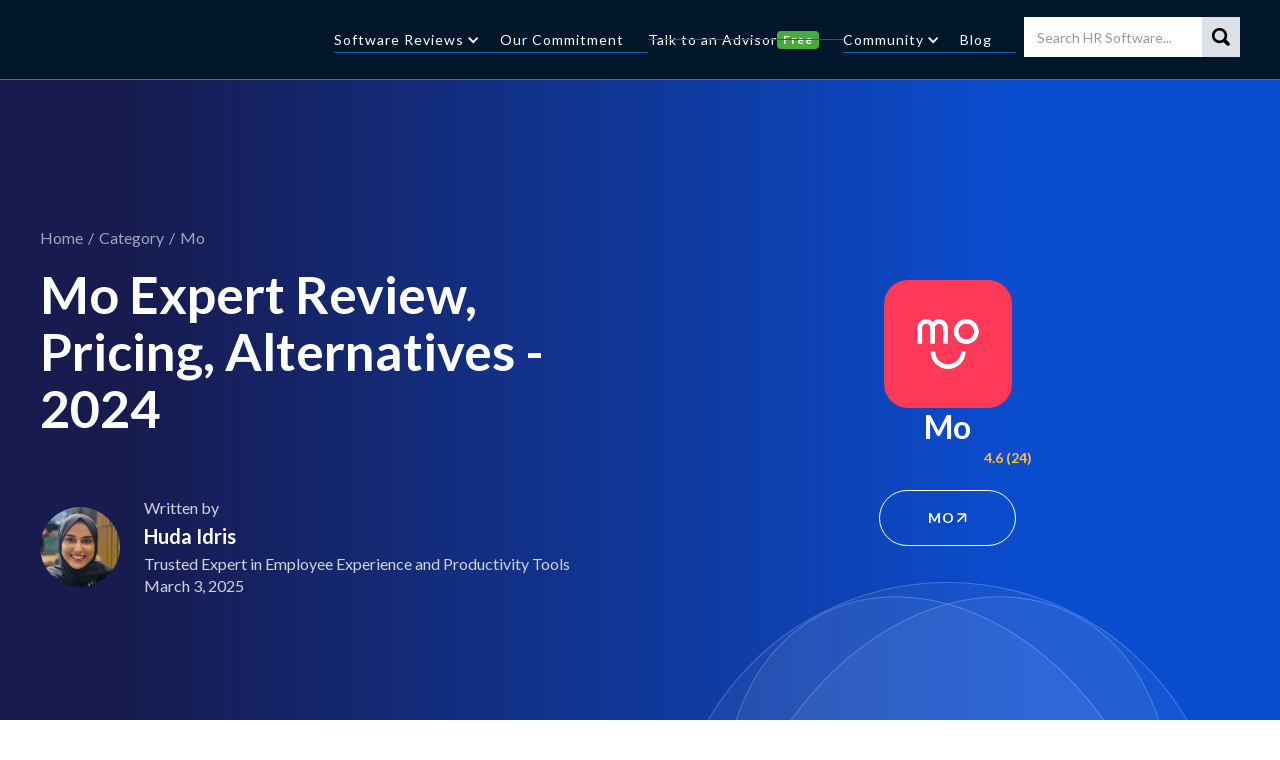

--- FILE ---
content_type: text/html
request_url: https://www.selectsoftwarereviews.com/reviews/mo
body_size: 31641
content:
<!DOCTYPE html><!-- Last Published: Tue Jan 20 2026 14:31:55 GMT+0000 (Coordinated Universal Time) --><html data-wf-domain="www.selectsoftwarereviews.com" data-wf-page="624d6258d722e55790eb51c1" data-wf-site="5dbc34a79684004f6e7a6c30" data-wf-collection="624d6258d722e5bef6eb5192" data-wf-item-slug="mo"><head><meta charset="utf-8"/><title>Mo Expert Review, Pricing, Alternatives - 2024 | SelectSoftware Reviews</title><meta content="Here&#x27;s our expert review of Mo, along with pricing, alternatives and everything else you need to know before you buy." name="description"/><meta content="Mo Expert Review, Pricing, Alternatives - 2024" property="og:title"/><meta content="Here&#x27;s our expert review of Mo, along with pricing, alternatives and everything else you need to know before you buy." property="og:description"/><meta content="https://cdn.prod.website-files.com/5dbc34a89684007e327a6c35/62f22508e81d4d6f1396c2be_home-hero.png" property="og:image"/><meta content="Mo Expert Review, Pricing, Alternatives - 2024" property="twitter:title"/><meta content="Here&#x27;s our expert review of Mo, along with pricing, alternatives and everything else you need to know before you buy." property="twitter:description"/><meta content="https://cdn.prod.website-files.com/5dbc34a89684007e327a6c35/62f22508e81d4d6f1396c2be_home-hero.png" property="twitter:image"/><meta property="og:type" content="website"/><meta content="summary_large_image" name="twitter:card"/><meta content="width=device-width, initial-scale=1" name="viewport"/><link href="https://cdn.prod.website-files.com/5dbc34a79684004f6e7a6c30/css/ssr-project.shared.600355436.min.css" rel="stylesheet" type="text/css" integrity="sha384-YANVQ2McB7JQ1tQ/78ACIpTwCoRX7oCBlObqo7K+hOEa6Jm1GwuPYDZ+rTtxN1GB" crossorigin="anonymous"/><link href="https://fonts.googleapis.com" rel="preconnect"/><link href="https://fonts.gstatic.com" rel="preconnect" crossorigin="anonymous"/><script src="https://ajax.googleapis.com/ajax/libs/webfont/1.6.26/webfont.js" type="text/javascript"></script><script type="text/javascript">WebFont.load({  google: {    families: ["Lato:100,100italic,300,300italic,400,400italic,700,700italic,900,900italic","PT Serif:400,400italic,700,700italic","Open Sans:300,300italic,400,400italic,600,600italic,700,700italic,800,800italic","Poppins:200,300,regular,500,600,700,800,900"]  }});</script><script type="text/javascript">!function(o,c){var n=c.documentElement,t=" w-mod-";n.className+=t+"js",("ontouchstart"in o||o.DocumentTouch&&c instanceof DocumentTouch)&&(n.className+=t+"touch")}(window,document);</script><link href="https://cdn.prod.website-files.com/5dbc34a79684004f6e7a6c30/686ce9e1e81a6d1634c54901_Favicon-32.png" rel="shortcut icon" type="image/x-icon"/><link href="https://cdn.prod.website-files.com/5dbc34a79684004f6e7a6c30/686ce9e8aa0d9d5de430125b_Favicon-256.png" rel="apple-touch-icon"/><link href="https://www.selectsoftwarereviews.com/reviews/mo" rel="canonical"/><script src="https://www.google.com/recaptcha/api.js" type="text/javascript"></script><!-- Google Tag Manager -->
<script>(function(w,d,s,l,i){w[l]=w[l]||[];w[l].push({'gtm.start':
new Date().getTime(),event:'gtm.js'});var f=d.getElementsByTagName(s)[0],
j=d.createElement(s),dl=l!='dataLayer'?'&l='+l:'';j.async=true;j.src=
'https://www.googletagmanager.com/gtm.js?id='+i+dl;f.parentNode.insertBefore(j,f);
})(window,document,'script','dataLayer','GTM-NL23BB7');</script>
<!-- End Google Tag Manager -->

<!-- FB Verification -->
<meta name="facebook-domain-verification" content="ejhhzdiv7h1yc76ql159bgm77wyk7w" />

<style>
  .hero-rich-text p {
	font-weight:normal;
  }
  .rich-text-best-for p {
    margin-bottom:0;
    display:inline;
  }
  @media only screen and (max-width: 600px) {
  	.hero-div.post {
      background-image: none !important;
     }
  }
  
.wistia, .embedly-container {
    background-color: #000;
    margin-bottom: 30px;
    position: relative;
    padding-top: 56.25%;
    overflow: hidden;
    cursor: pointer;
}
.wistia img, .embedly-container img {
    width: 100%;
    top: 0; /* Change this for different ratio than 16:9 */
    left: 0;
    opacity: 0.7;
}
.wistia .play-button, .embedly-container .play-button {
    width: 90px;
    height: 60px;
    background-color: #333;
    box-shadow: 0 0 30px rgba( 0,0,0,0.6 );
    z-index: 1;
    opacity: 0.8;
    border-radius: 6px;
}
.wistia .play-button:before, .embedly-container .play-button:before {
    content: "";
    border-style: solid;
    border-width: 15px 0 15px 26.0px;
    border-color: transparent transparent transparent #fff;
}
.wistia img,
.wistia .play-button,
  .embedly-container img,
  .embedly-container .play-button{
    cursor: pointer;
}
.wistia img,
.wistia iframe,
.wistia .play-button,
.wistia .play-button:before,
.embedly-container img,
.embedly-container iframe,
.embedly-container .play-button,
.embedly-container .play-button:before{
    position: absolute;
}
.wistia .play-button,
.wistia .play-button:before,
.embedly-container .play-button,
.embedly-container .play-button:before {
    top: 50%;
    left: 50%;
    transform: translate3d( -50%, -50%, 0 );
}
.wistia iframe {
    height: 100%;
    width: 100%;
    top: 0;
    left: 0;
}
</style>

<script defer data-domain="selectsoftwarereviews.com" src="https://plausible.io/js/script.outbound-links.js"></script><!-- This is for the backup click tracking -->
<script type="text/javascript" src="https://ssr-team.github.io/WebflowScripts/click-handler.js"></script>

<script src="https://selectingsoftware.github.io/ssr-scraper/schema-review.js" defer></script>

<!-- INLINE STYLES -->
<style>
  /* Heading LCP */
  .heading-h2-white {
    margin-top: 0px;
    margin-bottom: 0px;
    font-size: 52px;
    line-height: 57.2px;
    font-weight: 700;
    color: white;
  }



  @media screen and (max-width: 767px) {
    .heading-h2-white {
      font-size: 36px;
      line-height: 42px;
    }
  }

.embedly-container {
    flex-direction: column;
    justify-content: center;
    align-items: stretch;
    display: flex;
    position: absolute;
    top: 0%;
    bottom: 0%;
    left: 0%;
    right: 0%;
    width: 100%;
    height: 100%;
    padding-top: 0;
  }
  .embedly-container img.embedly-replacement {
    position: static !important;
    width: 100%;
  }
</style></head><body><div class="embed-all-pages"><div class="global-css w-embed"><style>

html { 
  text-rendering: optimizeLegibility;
  -moz-osx-font-smoothing: grayscale;
  font-smoothing: antialiased;
  -webkit-font-smoothing: antialiased;
}

/*---WEBFLOW RESETS---*/
a {
  color:inherit;
  text-decoration:none;
}

input[type=text] {
    -webkit-appearance: none;
    -moz-appearance: none;
    appearance: none;
}

input[type=email] {   
    -webkit-appearance: none;
    -moz-appearance: none;
    appearance: none;
}

input[type=textarea] {   
    -webkit-appearance: none;
    -moz-appearance: none;
    appearance: none;
}

.w-dropdown-toggle {
  color:inherit;
  text-decoration:none;
}

.w-nav-link {
  color:inherit;
}

.w-nav-link.w--current {
	color:inherit;
}

.margin-top {
  margin-right: 0rem !important;
  margin-bottom: 0rem !important;
  margin-left: 0rem !important;
}

.padding-top {
  padding-right: 0rem !important;
  padding-bottom: 0rem !important;
  padding-left: 0rem !important;
}
  
.margin-right {
  margin-top: 0rem !important;
  margin-bottom: 0rem !important;
  margin-left: 0rem !important;
}

.padding-right {
  padding-top: 0rem !important;
  padding-bottom: 0rem !important;
  padding-left: 0rem !important;
}

.margin-bottom {
  margin-top: 0rem !important;
  margin-right: 0rem !important;
  margin-left: 0rem !important;
}

.padding-bottom {
  padding-top: 0rem !important;
  padding-right: 0rem !important;
  padding-left: 0rem !important;
}

.margin-left {
  margin-top: 0rem !important;
  margin-right: 0rem !important;
  margin-bottom: 0rem !important;
}
  
.padding-left {
  padding-top: 0rem !important;
  padding-right: 0rem !important;
  padding-bottom: 0rem !important;
}
  
.margin-horizontal {
  margin-top: 0rem !important;
  margin-bottom: 0rem !important;
}

.padding-horizontal {
  padding-top: 0rem !important;
  padding-bottom: 0rem !important;
}

.margin-vertical {
  margin-right: 0rem !important;
  margin-left: 0rem !important;
}
  
.padding-vertical {
  padding-right: 0rem !important;
  padding-left: 0rem !important;
}

.hide {
	display:none !important;
}
</style>


<!-- From Client First -->


<style>
/* Make text look crisper and more legible in all browsers */
body {
  -webkit-font-smoothing: antialiased;
  -moz-osx-font-smoothing: grayscale;
  font-smoothing: antialiased;
  text-rendering: optimizeLegibility;
}

/* Focus state style for keyboard navigation for the focusable elements */
*[tabindex]:focus-visible,
  input[type="file"]:focus-visible {
   outline: 0.125rem solid #4d65ff;
   outline-offset: 0.125rem;
}

/* Get rid of top margin on first element in any rich text element */
.w-richtext > :not(div):first-child, .w-richtext > div:first-child > :first-child {
  margin-top: 0 !important;
}

/* Get rid of bottom margin on last element in any rich text element */
.w-richtext>:last-child, .w-richtext ol li:last-child, .w-richtext ul li:last-child {
	margin-bottom: 0 !important;
}

/* Prevent all click and hover interaction with an element */
.pointer-events-off {
	pointer-events: none;
}

/* Enables all click and hover interaction with an element */
.pointer-events-on {
  pointer-events: auto;
}

/* Create a class of .div-square which maintains a 1:1 dimension of a div */
.div-square::after {
	content: "";
	display: block;
	padding-bottom: 100%;
}

/* Make sure containers never lose their center alignment */
.container-medium,.container-small, .container-large {
	margin-right: auto !important;
  margin-left: auto !important;
}

/* 
Make the following elements inherit typography styles from the parent and not have hardcoded values. 
Important: You will not be able to style for example "All Links" in Designer with this CSS applied.
Uncomment this CSS to use it in the project. Leave this message for future hand-off.
*/
/*
a,
.w-input,
.w-select,
.w-tab-link,
.w-nav-link,
.w-dropdown-btn,
.w-dropdown-toggle,
.w-dropdown-link {
  color: inherit;
  text-decoration: inherit;
  font-size: inherit;
}
*/

/* Apply "..." after 3 lines of text */
.text-style-3lines {
	display: -webkit-box;
	overflow: hidden;
	-webkit-line-clamp: 3;
	-webkit-box-orient: vertical;
}

/* Apply "..." after 2 lines of text */
.text-style-2lines {
	display: -webkit-box;
	overflow: hidden;
	-webkit-line-clamp: 2;
	-webkit-box-orient: vertical;
}

/* Adds inline flex display */
.display-inlineflex {
  display: inline-flex;
}

/* These classes are never overwritten */
.hide {
  display: none !important;
}

@media screen and (max-width: 991px), 
  @media screen and (max-width: 767px), 
  @media screen and (max-width: 479px){
    .hide, .hide-tablet{
      display: none !important;
    }
  }
  @media screen and (max-width: 767px)
    .hide-mobile-landscape{
      display: none !important;
    }
  }
  @media screen and (max-width: 479px)
    .hide-mobile{
      display: none !important;
    }
  }
 
.margin-0 {
  margin: 0rem !important;
}
  
.padding-0 {
  padding: 0rem !important;
}

.spacing-clean {
padding: 0rem !important;
margin: 0rem !important;
}

.margin-top {
  margin-right: 0rem !important;
  margin-bottom: 0rem !important;
  margin-left: 0rem !important;
}

.padding-top {
  padding-right: 0rem !important;
  padding-bottom: 0rem !important;
  padding-left: 0rem !important;
}
  
.margin-right {
  margin-top: 0rem !important;
  margin-bottom: 0rem !important;
  margin-left: 0rem !important;
}

.padding-right {
  padding-top: 0rem !important;
  padding-bottom: 0rem !important;
  padding-left: 0rem !important;
}

.margin-bottom {
  margin-top: 0rem !important;
  margin-right: 0rem !important;
  margin-left: 0rem !important;
}

.padding-bottom {
  padding-top: 0rem !important;
  padding-right: 0rem !important;
  padding-left: 0rem !important;
}

.margin-left {
  margin-top: 0rem !important;
  margin-right: 0rem !important;
  margin-bottom: 0rem !important;
}
  
.padding-left {
  padding-top: 0rem !important;
  padding-right: 0rem !important;
  padding-bottom: 0rem !important;
}
  
.margin-horizontal {
  margin-top: 0rem !important;
  margin-bottom: 0rem !important;
}

.padding-horizontal {
  padding-top: 0rem !important;
  padding-bottom: 0rem !important;
}

.margin-vertical {
  margin-right: 0rem !important;
  margin-left: 0rem !important;
}
  
.padding-vertical {
  padding-right: 0rem !important;
  padding-left: 0rem !important;
}

.stars__fill{
	width: calc(var(--rating) / 5 * 100%) !important;
}

.app-alt__progressbar-bar{
 width: calc(var(--value) / 5 * 100%) !important;
}

.vendor-page-linking{
  height: calc(100% + 100px);
}

@media (max-width:767px) {
	.tta-hero .ssr-h1 {
  	margin-bottom: 0 !important;
  }
	.tta-hero .padding-section-30 {
  	padding-top:.75rem;
  }
	.tta-hero .ssr-h1 {
  	font-size: 1.75rem;
  }
}

</style></div><div class="hover-animations w-embed"><style>

/* Category Tile Component Item Hover **START** */
.category-tile .heading-style-h4{
  transition: color 0.35s ease
}

.category-tile:hover .heading-style-h4{
  color: #0266fd;
}

.category-tile-icon-box {
  transition: all 0.35s ease-in-out;
}

.category-tile:hover .category-tile-icon-box.is-first {
  transform: translateX(10px);
}

.category-tile:hover .category-tile-icon-box.is-second {
  transform: translateX(20px);
}

.category-tile:hover .category-tile-icon-box.is-third {
  transform: translateX(30px);
}
/* Category Tile Component Item Hover **END** */


/* Software Category Tile Small Hover **START**  */
.category-tile-small-icon-box{
  transition: all 0.3s ease-in-out;
}

.category-tile-small-arrow{
  transition: all 0.3s ease-in-out;
}


.category-tile-small:hover .category-tile-small-icon-box.is-first{
  transform: translateX(-12px)
}

.category-tile-small:hover .category-tile-small-icon-box.is-second{
  transform: translateX(-15px)
}

.category-tile-small:hover .category-tile-small-icon-box.is-third{
  transform: translateX(-18px)
}

.category-tile-small:hover .category-tile-small-icon-box.is-third{
  transform: translateX(-21px)
}

.category-tile-small:hover .category-tile-small-icon-box.is-fourth{
  transform: translateX(-24px)
}

.category-tile-small:hover .category-tile-small-arrow{
  transform: translateX(25px); 
  opacity: 1;
}

/* Software Category Tile Small Hover **END**  */






</style></div></div><div data-collapse="medium" data-animation="default" data-duration="400" data-easing="ease" data-easing2="ease" role="banner" class="nav-bar w-nav"><div class="container fixed-width"><div class="menu-wrapper full-width"><a href="/" class="ssr-logo w-nav-brand"><div class="logo-title-2x1 hide">Select<span>‍</span>Software <span class="logo-span">Reviews</span></div><img src="https://cdn.prod.website-files.com/5dbc34a79684004f6e7a6c30/683dba95b2a617995d749bf5_ssr-new-logo-white2.avif" loading="lazy" alt="" class="ssr_logo_img-white"/><img src="https://cdn.prod.website-files.com/5dbc34a79684004f6e7a6c30/683b83efae45c6b73362b6a2_ssr-new-logo.avif" loading="lazy" alt="" class="ssr_logo_img--colored"/></a><nav role="navigation" class="nav-menu-second w-nav-menu"><form action="/search" class="nav-search-mobile w-form"><input class="search-input-2 w-input" maxlength="256" name="query" placeholder="Search HR Software..." type="search" id="search" required=""/><input type="submit" class="search-button-2 w-button" value=""/></form><div data-hover="true" data-delay="0" class="subnav-dropdown nav_dropdown-link w-dropdown"><div class="nav_dropdown-toggle w-dropdown-toggle"><a href="/software-categories" class="nav-link nav-withdropdown w-inline-block"><div class="nav-link-text">Software Reviews</div><div class="nav_dropdown-arrowdown w-icon-dropdown-toggle"></div><div class="corner-line-horizontal features-line-righ"></div></a></div><nav class="nav_dropdown-list w-dropdown-list"><a href="/buyer-guide/applicant-tracking-systems" class="subnav-link w-dropdown-link">ATS Systems</a><a href="/buyer-guide/employee-rewards-recognition" class="subnav-link w-dropdown-link">Employee Reward Programs</a><a href="https://www.selectsoftwarereviews.com/buyer-guide/employee-recognition-software" class="subnav-link w-dropdown-link">Employee Recognition Software</a><a href="/buyer-guide/eor-services" class="subnav-link w-dropdown-link">EOR Services</a><a href="/buyer-guide/global-payroll-software" class="subnav-link w-dropdown-link">Global Payroll Services</a><a href="/buyer-guide/hr-software" class="subnav-link w-dropdown-link">HR Software</a><div class="nav_dropdown-arrow-up"></div></nav></div><div data-hover="false" data-delay="0" class="subnav-dropdown w-dropdown"><div class="w-dropdown-toggle"><div class="w-icon-dropdown-toggle"></div><div>Popular Categories</div></div><nav class="dropdown-list-3 w-dropdown-list"><a href="/buyer-guide/applicant-tracking-systems" class="subnav-link w-dropdown-link">ATS</a><a href="/buyer-guide/best-video-interview-software" class="subnav-link w-dropdown-link">Video Interviews</a><a href="/buyer-guide/hr-chat-bots" class="subnav-link w-dropdown-link">Chatbots</a><a href="/buyer-guide/online-coding-interview-tools" class="subnav-link w-dropdown-link">Tech Assessment</a><a href="/buyer-guide/employee-rewards-recognition" class="subnav-link w-dropdown-link">Rewards</a><a href="/buyer-guide/ai-recruiting" class="subnav-link w-dropdown-link">AI Recruiting</a><a href="/buyer-guide/virtual-career-fair-platforms" class="subnav-link w-dropdown-link">Virtual Career Fairs</a></nav></div><a href="/about-us" data-w-id="61dd90a7-4b6f-2d56-db2a-9d04100ba76a" class="nav-link w-inline-block"><div class="nav-link-text">Our Commitment</div><div class="corner-line-horizontal features-line-righ"></div></a><a href="/talk-to-advisor?utm_source=header" data-w-id="df926ac2-070b-796d-7dc0-ca68cc3699e0" class="nav-link is-new w-inline-block"><div class="nav-link-text">Talk to an Advisor</div><div class="corner-line-horizontal features-line-righ"></div><div class="nav-link_tag"><strong>Free</strong></div></a><div data-hover="true" data-delay="0" class="subnav-dropdown nav_dropdown-link hide w-dropdown"><div class="nav_dropdown-toggle w-dropdown-toggle"><a href="/webinar" data-w-id="0d4aa06c-7b3f-1e8e-e7b7-d8971c32ed6b" class="nav-link nav-withdropdown is-new hide w-inline-block"><div class="nav-link-text">Webinars</div><div class="nav_dropdown-arrowdown w-icon-dropdown-toggle"></div><div class="corner-line-horizontal features-line-righ"></div><div class="nav-link_tag"><strong>New</strong></div></a></div><nav class="nav_dropdown-list w-dropdown-list"><a href="https://lu.ma/ssr_webinar_jan21?utm_source=ssr-website" target="_blank" class="subnav-link w-dropdown-link">Upcoming Webinars</a><a href="/webinar" class="subnav-link w-dropdown-link">Past Webinars</a><div class="nav_dropdown-arrow-up"></div></nav></div><a href="/webinars" rel="nofollow" data-w-id="c3c0d5e1-4fa7-1178-6368-4532e2949205" class="nav-link is-new hide w-inline-block"><div class="nav-link-text">Webinars</div><div class="corner-line-horizontal features-line-righ"></div><div class="nav-link_tag"><strong>New</strong></div></a><div data-hover="true" data-delay="0" class="subnav-dropdown nav_dropdown-link w-dropdown"><div class="nav_dropdown-toggle w-dropdown-toggle"><div href="/about-us" class="nav-link nav-withdropdown"><div class="nav-link-text">Community</div><div class="nav_dropdown-arrowdown w-icon-dropdown-toggle"></div><div class="corner-line-horizontal features-line-righ"></div></div></div><nav class="nav_dropdown-list w-dropdown-list"><a href="/webinars" class="subnav-link w-dropdown-link">Webinars</a><a href="/learn-more/ssr-newsletter" class="subnav-link w-dropdown-link">Newsletter</a><a href="/partners" class="subnav-link w-dropdown-link">Partner network</a><a href="https://peopleopsjobs.io/" target="_blank" class="subnav-link w-dropdown-link">PeopleOps Jobs</a><div class="nav_dropdown-arrow-up"></div></nav></div><a href="/blog" data-w-id="90e51927-796f-9199-9c08-e9d22ee1c2e4" class="nav-link w-inline-block"><div class="nav-link-text">Blog</div><div class="corner-line-horizontal features-line-righ"></div></a><form action="/search" class="nav-search alt w-form"><input class="search-input-2 top-nav w-input" maxlength="256" name="query" placeholder="Search HR Software..." type="search" id="search2" required=""/><input type="submit" class="search-button-2 alot w-button" value=""/></form></nav><div class="menu-button-2 w-nav-button"><div class="icon-3 w-icon-nav-menu"></div></div></div><div class="menu-wrapper full-width hide"><div class="text-block-nav italic-text new-italic">Expert Advice on the Best HR and Recruiting Software<br/>‍</div><form action="/search" class="nav-search w-form"><input class="search-input-2 w-input" maxlength="256" name="query" placeholder="Search HR Software..." type="search" id="search3" required=""/><input type="submit" class="search-button-2 w-button" value=""/></form></div></div><div class="ss-status-bar-top"></div></div><div class="page-wrapper"><div class="main-wrapper"><div class="hero-gradient overflow-hidden"><div class="padding-global"><div class="container-large"><div class="padding-section-medium"><div class="col2"><div id="w-node-fb0fa692-e37f-6170-be13-44d72ff84b62-90eb51c1" class="col-box"><div class="page-navigation"><div class="page-navigation__page"><a href="/" class="page-navigation__link">Home</a><div class="page-navigation__link is--spacer">/</div></div><div class="page-navigation__page"><a href="/software-categories" class="page-navigation__link">Category</a><div class="page-navigation__link is--spacer">/</div></div><div class="page-navigation__link">Mo</div></div><div class="spacer-15"></div><h1 class="heading-h2-white">Mo Expert Review, Pricing, Alternatives - 2024</h1><div class="spacer-60"></div><a href="/author/huda-idris" class="author-info w-inline-block"><img alt="" loading="eager" id="w-node-_1296018d-63d8-90a1-1481-f18d085481ef-90eb51c1" src="https://cdn.prod.website-files.com/5dbc34a89684007e327a6c35/62fdf11531960848dae128ee_Huda.jpg" class="author-info__img"/><div id="w-node-_1296018d-63d8-90a1-1481-f18d085481f0-90eb51c1" class="autho-info__content"><div class="text-size-regular">Written by</div><div class="spacer-5"></div><div class="heading-style-h5 text-color-white">Huda Idris</div><div class="spacer-5"></div><div class="text-size-regular">Trusted Expert in Employee Experience and Productivity Tools</div><div class="text-size-regular">March 3, 2025</div></div></a><div class="spacer-30"></div><div class="experts-info w-condition-invisible"><div id="w-node-_0cae38d9-c979-af4d-37ab-532e1f158859-90eb51c1" class="heading-style-h5 text-color-white">Contributing Experts</div><div id="w-node-fb0fa692-e37f-6170-be13-44d72ff84b6c-90eb51c1" class="w-dyn-list"><div class="w-dyn-empty"><div>No items found.</div></div></div></div></div><div id="w-node-fb0fa692-e37f-6170-be13-44d72ff84b75-90eb51c1" class="hero-vendor-img-wrapper"><div class="app-info-vendor"><div class="app-info"><img loading="eager" alt="" src="https://cdn.prod.website-files.com/5dbc34a89684007e327a6c35/62f2250dadd4730f17e8be68_aom7bdhl6ljipizuio7d.webp" class="logo-square-128"/><h1 class="heading-style-h3 text-color-white">Mo</h1><div class="app-info__rating-wrapper"><div class="stars is--vendor-app-info"><div class="stars__stroke is--vendor-stroke"></div><div class="w-embed"><div style="--rating: 4.6;" class="stars__fill is--vendor-fill"></div></div></div><div class="app-info__rating w-embed">4.6 (24)</div></div><div class="spacer-20"></div><a href="https://vendors.selectsoftwarereviews.com/ssrclick/1660575167058x733177402070925300" target="_blank" class="button-icon is--outline-white w-inline-block w-condition-invisible"><div>Mo</div><div class="w-embed"><svg width="11" height="10" viewBox="0 0 11 10" fill="none" xmlns="http://www.w3.org/2000/svg">
<path d="M1.5 1H9.5M9.5 1V9M9.5 1L1.5 9" stroke="currentColor" stroke-width="1.5"/>
</svg></div></a><a href="https://mo.work/?ssrid=ssr" target="_blank" class="button-icon is--outline-white w-inline-block"><div>Mo</div><div class="w-embed"><svg width="11" height="10" viewBox="0 0 11 10" fill="none" xmlns="http://www.w3.org/2000/svg">
<path d="M1.5 1H9.5M9.5 1V9M9.5 1L1.5 9" stroke="currentColor" stroke-width="1.5"/>
</svg></div></a></div></div><img src="https://cdn.prod.website-files.com/5dbc34a79684004f6e7a6c30/64ba38dfd6fe425eb9006e09_Vendor%20Hero%20illustrations.svg" loading="eager" data-w-id="fb0fa692-e37f-6170-be13-44d72ff84b84" alt="" class="hero-vendor-graphic"/></div></div></div></div></div></div><div class="template-body"><div class="padding-global"><div class="container-large"><div class="padding-section-medium is--top-full-size"><div class="template-content"><div id="w-node-fb0fa692-e37f-6170-be13-44d72ff84b8a-90eb51c1" class="template-sidebar"><div class="heading-style-h5 text-color-black">What’s inside</div><div class="spacer-10"></div><ul role="list" class="template-table-of-content"><li class="template-table-item"><a href="#Introduction" class="link">Introduction</a></li><li class="template-table-item"><a href="#versus-the-competition-test" class="link w-inline-block"><div class="w-embed">Mo Versus the Competition</div></a></li><li class="template-table-item"><a href="#alternatives" class="link w-inline-block"><div class="w-embed">Mo Alternatvives</div></a></li><li class="template-table-item"><a href="#review" class="link w-inline-block"><div class="w-embed">Mo Review</div></a></li><li class="template-table-item"><a href="#who-should-not-buy" class="link w-inline-block"><div class="w-embed">Who shouldn't buy Mo</div></a></li><li class="template-table-item"><a href="#customers" class="link w-inline-block"><div class="w-embed">Mo customers</div></a></li><li class="template-table-item"><a href="#key-features" class="link">Key Features</a></li><li class="template-table-item"><a href="#key-integration" class="link">Key integrations</a></li><li class="template-table-item"><a href="#pricing" class="link w-inline-block"><div class="w-embed">Mo pricing</div></a></li><li class="template-table-item"><a href="#best-for" class="link w-inline-block"><div class="w-embed">Mo is best for</div></a></li><li class="template-table-item w-condition-invisible"><a href="#how-product-change" class="link w-inline-block"><div class="w-embed">How has Mo changed over time</div></a></li><li class="template-table-item"><a href="#implementation" class="link w-inline-block"><div class="w-embed">Mo implementation</div></a></li><li class="template-table-item"><a href="#customer-success" class="link w-inline-block"><div class="w-embed">Mo customer success</div></a></li><li class="template-table-item"><a href="#about" class="link w-inline-block"><div class="w-embed">About Mo</div></a></li><li class="template-table-item w-condition-invisible"><a href="#FAQs" class="link">FAQ</a></li><li class="template-table-item hidden"><a href="#alternatives-test" class="link w-inline-block"><div class="w-embed">Mo Alternatives</div></a></li></ul></div><div id="w-node-fb0fa692-e37f-6170-be13-44d72ff84b9f-90eb51c1" class="template-main-content"><div id="Introduction" class="vendor-introduction"><h2 class="heading-style-h2 text-color-black">Introduction</h2><div class="spacer-24"></div><div class="col2"><div id="w-node-fb0fa692-e37f-6170-be13-44d72ff84ba5-90eb51c1" class="col-box"><img src="https://cdn.prod.website-files.com/5dbc34a79684004f6e7a6c30/64be43b7a1f629e06a08c613_Rectangle%2058.jpg" loading="eager" alt="" class="radius-24"/></div><div id="w-node-fb0fa692-e37f-6170-be13-44d72ff84ba7-90eb51c1" class="col-box"><p class="text-size-large text-color-text">We spend hundreds of hours researching the best HR and recruiting software so you don’t have to. We never take money from vendors during our research phase and rely heavily on practitioners and experts to help us recommend the right software. However we may earn a small fee if you click on vendor links on this page.</p><div class="spacer-15"></div><a href="/about-us" class="button-icon is--outline-dark w-inline-block"><div>Learn More</div><div class="w-embed"><svg width="24" height="24" viewBox="0 0 24 24" fill="none" xmlns="http://www.w3.org/2000/svg">
<path d="M11 11V5H13V11H19V13H13V19H11V13H5V11H11Z" fill="currentColor"/>
</svg></div></a></div></div><div id="Introduction" class="vendor-page-linking"></div></div><div id="competition" class="vendor-vs-competition"><div class="vendor-competitor"><div class="w-embed"><h2 class="heading-style-h2 text-color-black">Mo Versus the Competition</h2></div><div class="spacer-24"></div><div class="rich-text-style w-richtext"><p>Mo offers an impressive range of virtual and delivered rewards to elevate moments of recognition. You can also use Mo for employee recognition without the rewards element. Furthermore, it is available in 12 languages, making it ideal for globally distributed teams.</p><p>‍</p></div><div class="spacer-15"></div></div><div class="vendor-is-advertised w-condition-invisible"><div class="w-embed"><p class="text-size-large text-color-text">
  If you're ready to get a Mo demo, we suggest
  <a
    href='https://vendors.selectsoftwarereviews.com/ssrclick/1660575167058x733177402070925300'
    target="_blank"
    class="link"
    rel="noopener nofollow sponsored"
    >getting in touch</a
  >
  for a look at the product and quote. Otherwise, read on!
</p></div><div class="spacer-15"></div></div><div class="vendor-ease-of-use w-condition-invisible"><h3 class="heading-style-h5">Ratings</h3><div class="star-rating-wrapper"><div class="stars"><div class="stars__stroke"></div><div class="w-embed"><div style="--rating: 4.9;" class="stars__fill"></div></div></div><div>4.9</div></div><div id="w-node-fb0fa692-e37f-6170-be13-44d72ff84bc0-90eb51c1" class="grid-line-seperator"></div><h3 class="heading-style-h5">Ease of Use</h3><div class="star-rating-wrapper"><div class="stars"><div class="stars__stroke"></div><div class="w-embed"><div style="--rating: ;" class="stars__fill"></div></div></div><div class="w-dyn-bind-empty"></div></div><div id="w-node-fb0fa692-e37f-6170-be13-44d72ff84bc8-90eb51c1" class="grid-line-seperator"></div><h3 class="heading-style-h5">Best For</h3><div class="w-dyn-bind-empty"></div><div id="w-node-fb0fa692-e37f-6170-be13-44d72ff84bcc-90eb51c1" class="grid-line-seperator"></div><h3 class="heading-style-h5">Key Differentiator</h3><div class="w-dyn-bind-empty"></div><div id="w-node-fb0fa692-e37f-6170-be13-44d72ff84bd0-90eb51c1" class="grid-line-seperator"></div><h3 class="heading-style-h5">Price </h3><div>Starts at $2.25/mo</div><div id="w-node-fb0fa692-e37f-6170-be13-44d72ff84bd4-90eb51c1" class="grid-line-seperator"></div><h3 class="heading-style-h5">Free Trial</h3><div>Yes</div></div><div class="template-line-spacer"></div><div class="vendor-pros"><h3 class="heading-style-h4 text-color-primary">PROS</h3><div class="spacer-24"></div><div class="rich-text-style w-richtext"><ul role="list"><li>UI is easy to navigate, and users seem to appreciate the varied choice of gift cards they can offer through the platform.</li><li>Transparent pricing starting from $2.25/user/month with no rewards fees.</li><li>Free onboarding and implementation support for all users.</li><li>Robust and feature-rich mobile applications.</li><li>Available in 12 languages and growing.</li></ul></div></div><div class="template-line-spacer"></div><div class="vendor-cons"><h3 class="heading-style-h4">CONS</h3><div class="spacer-24"></div><div class="rich-text--cons-list w-richtext"><ul role="list"><li>HRIS integration absent in Base plan. Possible implementation fee for Slack and Microsoft Teams integrations.</li><li>The customer support hours are limited to weekdays, 9 AM - 5 PM GMT.</li></ul></div></div><div id="versus-the-competition-test" class="vendor-page-linking"></div></div><div id="alternatives" class="vendor-alternatives"><div class="w-embed"><h2 class="heading-style-h2 text-color-black">Mo Alternatives:</h2></div><div class="spacer-24"></div><div class="w-dyn-list"><div fs-cmsload-mode="load-under" fs-cmsload-element="list" role="list" class="vendor_list w-dyn-items"><div role="listitem" class="w-dyn-item"><div class="vendor_list-item"><div class="vendor_list-item_number"></div><a href="https://vendors.selectsoftwarereviews.com/ssrclick/1623166947276x531722953568813060" target="_blank" class="vendor_list-item_wrap is-vendor-alternative w-inline-block"><div class="vendor_list-item_left is-vendor-alternative"><div class="vendor_list-item_logo"><img src="https://cdn.prod.website-files.com/5dbc34a89684007e327a6c35/692dd2c4f962105fb4d877ac_Facebook%2520Logo.png" loading="lazy" alt="" class="vendor_list-item_logo-img"/></div><h3 class="vendor_list-item_lname is-vendor-alternative">Motivosity</h3></div><div class="vendor_list-item_middle"><div>Motivosity lets employees choose personalized, exciting rewards; automates service awards and birthdays; and leverages gamification to drive engagement in company initiatives.</div><div class="vendor_list-item_rating"><div id="w-node-c7aee1c1-d812-0fe2-fc0d-270b5c87cf0e-90eb51c1" class="ssr-barcharts-item"><div class="ssr-barcharts-item-flex is-wrap"><div>Popularity Score</div></div><div id="percentagecontainer" class="ssr-barcharts-bar-holder hide"><div id="ercentagevalue" class="ssr-barcharts-bar w-condition-invisible"></div><div id="ercentagevalue" class="ssr-barcharts-bar rate-31 w-condition-invisible"></div><div id="ercentagevalue" class="ssr-barcharts-bar rate-32 w-condition-invisible"></div><div id="ercentagevalue" class="ssr-barcharts-bar rate-33 w-condition-invisible"></div><div id="ercentagevalue" class="ssr-barcharts-bar rate-34 w-condition-invisible"></div><div id="ercentagevalue" class="ssr-barcharts-bar rate-35 w-condition-invisible"></div><div id="ercentagevalue" class="ssr-barcharts-bar rate-36 w-condition-invisible"></div><div id="ercentagevalue" class="ssr-barcharts-bar rate-37 w-condition-invisible"></div><div id="ercentagevalue" class="ssr-barcharts-bar rate-38 w-condition-invisible"></div><div id="ercentagevalue" class="ssr-barcharts-bar rate-39 w-condition-invisible"></div><div id="ercentagevalue" class="ssr-barcharts-bar rate-40 w-condition-invisible"></div><div id="ercentagevalue" class="ssr-barcharts-bar rate-41"></div><div id="ercentagevalue" class="ssr-barcharts-bar rate-42 w-condition-invisible"></div><div id="ercentagevalue" class="ssr-barcharts-bar rate-43 w-condition-invisible"></div><div id="ercentagevalue" class="ssr-barcharts-bar rate-44 w-condition-invisible"></div><div id="ercentagevalue" class="ssr-barcharts-bar rate-45 w-condition-invisible"></div><div id="ercentagevalue" class="ssr-barcharts-bar rate-46 w-condition-invisible"></div><div id="ercentagevalue" class="ssr-barcharts-bar rate-47 w-condition-invisible"></div><div id="ercentagevalue" class="ssr-barcharts-bar rate-48 w-condition-invisible"></div><div id="ercentagevalue" class="ssr-barcharts-bar rate-49 w-condition-invisible"></div><div id="ercentagevalue" class="ssr-barcharts-bar rate-50 w-condition-invisible"></div></div><div class="vendor_list-item_stars-flex"><div class="stars"><div class="stars__stroke"></div><div class="stars__rating w-embed"><div style="--rating: 4.1;" class="stars__fill"></div></div></div><div class="w-embed">4.1 / 5</div></div></div><div id="w-node-c7aee1c1-d812-0fe2-fc0d-270b5c87cf2d-90eb51c1" class="ssr-barcharts-item"><div class="ssr-barcharts-item-flex is-wrap"><div>User Score</div></div><div id="percentagecontainer" class="ssr-barcharts-bar-holder hide"><div id="ercentagevalue" class="ssr-barcharts-bar w-condition-invisible"></div><div id="ercentagevalue" class="ssr-barcharts-bar rate-31 w-condition-invisible"></div><div id="ercentagevalue" class="ssr-barcharts-bar rate-32 w-condition-invisible"></div><div id="ercentagevalue" class="ssr-barcharts-bar rate-33 w-condition-invisible"></div><div id="ercentagevalue" class="ssr-barcharts-bar rate-34 w-condition-invisible"></div><div id="ercentagevalue" class="ssr-barcharts-bar rate-35 w-condition-invisible"></div><div id="ercentagevalue" class="ssr-barcharts-bar rate-36 w-condition-invisible"></div><div id="ercentagevalue" class="ssr-barcharts-bar rate-37 w-condition-invisible"></div><div id="ercentagevalue" class="ssr-barcharts-bar rate-38 w-condition-invisible"></div><div id="ercentagevalue" class="ssr-barcharts-bar rate-39 w-condition-invisible"></div><div id="ercentagevalue" class="ssr-barcharts-bar rate-40 w-condition-invisible"></div><div id="ercentagevalue" class="ssr-barcharts-bar rate-41 w-condition-invisible"></div><div id="ercentagevalue" class="ssr-barcharts-bar rate-42 w-condition-invisible"></div><div id="ercentagevalue" class="ssr-barcharts-bar rate-43 w-condition-invisible"></div><div id="ercentagevalue" class="ssr-barcharts-bar rate-44 w-condition-invisible"></div><div id="ercentagevalue" class="ssr-barcharts-bar rate-45 w-condition-invisible"></div><div id="ercentagevalue" class="ssr-barcharts-bar rate-46 w-condition-invisible"></div><div id="ercentagevalue" class="ssr-barcharts-bar rate-47"></div><div id="ercentagevalue" class="ssr-barcharts-bar rate-48 w-condition-invisible"></div><div id="ercentagevalue" class="ssr-barcharts-bar rate-49 w-condition-invisible"></div><div id="ercentagevalue" class="ssr-barcharts-bar rate-50 w-condition-invisible"></div></div><div class="vendor_list-item_stars-flex"><div class="stars"><div class="stars__stroke"></div><div class="stars__rating w-embed"><div style="--rating: 4.7;" class="stars__fill"></div></div></div><div class="w-embed">4.7 / 5</div></div></div><div id="w-node-c7aee1c1-d812-0fe2-fc0d-270b5c87cf4c-90eb51c1" class="ssr-barcharts-item"><div class="ssr-barcharts-item-flex is-wrap"><div>Product Score</div></div><div id="percentagecontainer" class="ssr-barcharts-bar-holder hide"><div id="ercentagevalue" class="ssr-barcharts-bar w-condition-invisible"></div><div id="ercentagevalue" class="ssr-barcharts-bar rate-31 w-condition-invisible"></div><div id="ercentagevalue" class="ssr-barcharts-bar rate-32 w-condition-invisible"></div><div id="ercentagevalue" class="ssr-barcharts-bar rate-33 w-condition-invisible"></div><div id="ercentagevalue" class="ssr-barcharts-bar rate-34 w-condition-invisible"></div><div id="ercentagevalue" class="ssr-barcharts-bar rate-35 w-condition-invisible"></div><div id="ercentagevalue" class="ssr-barcharts-bar rate-36 w-condition-invisible"></div><div id="ercentagevalue" class="ssr-barcharts-bar rate-37 w-condition-invisible"></div><div id="ercentagevalue" class="ssr-barcharts-bar rate-38 w-condition-invisible"></div><div id="ercentagevalue" class="ssr-barcharts-bar rate-39 w-condition-invisible"></div><div id="ercentagevalue" class="ssr-barcharts-bar rate-40 w-condition-invisible"></div><div id="ercentagevalue" class="ssr-barcharts-bar rate-41 w-condition-invisible"></div><div id="ercentagevalue" class="ssr-barcharts-bar rate-42 w-condition-invisible"></div><div id="ercentagevalue" class="ssr-barcharts-bar rate-43 w-condition-invisible"></div><div id="ercentagevalue" class="ssr-barcharts-bar rate-44"></div><div id="ercentagevalue" class="ssr-barcharts-bar rate-45 w-condition-invisible"></div><div id="ercentagevalue" class="ssr-barcharts-bar rate-46 w-condition-invisible"></div><div id="ercentagevalue" class="ssr-barcharts-bar rate-47 w-condition-invisible"></div><div id="ercentagevalue" class="ssr-barcharts-bar rate-48 w-condition-invisible"></div><div id="ercentagevalue" class="ssr-barcharts-bar rate-49 w-condition-invisible"></div><div id="ercentagevalue" class="ssr-barcharts-bar rate-50 w-condition-invisible"></div></div><div class="vendor_list-item_stars-flex"><div class="stars"><div class="stars__stroke"></div><div class="stars__rating w-embed"><div style="--rating: 4.4;" class="stars__fill"></div></div></div><div class="w-embed">4.4 / 5</div></div></div></div></div><div class="vendor_list-item_right"><div class="button-main full-width is-hover-dark"><div class="button-main-inner"><div class="button-main-text">Visit Website</div><div class="button-main-icon"><img src="https://cdn.prod.website-files.com/5dbc34a79684004f6e7a6c30/6445895243c0ecb916950aa4_arrow-top-right.svg" loading="lazy" alt="" class="button-main-icon-img"/></div></div></div></div></a><div data-vendor="Motivosity" class="vendor_list-item_wrap is-vendor-alternative open-modal-fillout w-condition-invisible"><div class="vendor_list-item_left is-vendor-alternative"><div class="vendor_list-item_logo"><img src="https://cdn.prod.website-files.com/5dbc34a89684007e327a6c35/692dd2c4f962105fb4d877ac_Facebook%2520Logo.png" loading="lazy" alt="" class="vendor_list-item_logo-img"/></div><h3 class="vendor_list-item_lname is-vendor-alternative">Motivosity</h3></div><div class="vendor_list-item_middle"><div>Motivosity lets employees choose personalized, exciting rewards; automates service awards and birthdays; and leverages gamification to drive engagement in company initiatives.</div><div class="vendor_list-item_rating"><div id="w-node-e84a94bb-e5aa-5465-479c-2abf11305b51-90eb51c1" class="ssr-barcharts-item"><div class="ssr-barcharts-item-flex is-wrap"><div>Popularity Score</div></div><div id="percentagecontainer" class="ssr-barcharts-bar-holder hide"><div id="ercentagevalue" class="ssr-barcharts-bar w-condition-invisible"></div><div id="ercentagevalue" class="ssr-barcharts-bar rate-31 w-condition-invisible"></div><div id="ercentagevalue" class="ssr-barcharts-bar rate-32 w-condition-invisible"></div><div id="ercentagevalue" class="ssr-barcharts-bar rate-33 w-condition-invisible"></div><div id="ercentagevalue" class="ssr-barcharts-bar rate-34 w-condition-invisible"></div><div id="ercentagevalue" class="ssr-barcharts-bar rate-35 w-condition-invisible"></div><div id="ercentagevalue" class="ssr-barcharts-bar rate-36 w-condition-invisible"></div><div id="ercentagevalue" class="ssr-barcharts-bar rate-37 w-condition-invisible"></div><div id="ercentagevalue" class="ssr-barcharts-bar rate-38 w-condition-invisible"></div><div id="ercentagevalue" class="ssr-barcharts-bar rate-39 w-condition-invisible"></div><div id="ercentagevalue" class="ssr-barcharts-bar rate-40 w-condition-invisible"></div><div id="ercentagevalue" class="ssr-barcharts-bar rate-41"></div><div id="ercentagevalue" class="ssr-barcharts-bar rate-42 w-condition-invisible"></div><div id="ercentagevalue" class="ssr-barcharts-bar rate-43 w-condition-invisible"></div><div id="ercentagevalue" class="ssr-barcharts-bar rate-44 w-condition-invisible"></div><div id="ercentagevalue" class="ssr-barcharts-bar rate-45 w-condition-invisible"></div><div id="ercentagevalue" class="ssr-barcharts-bar rate-46 w-condition-invisible"></div><div id="ercentagevalue" class="ssr-barcharts-bar rate-47 w-condition-invisible"></div><div id="ercentagevalue" class="ssr-barcharts-bar rate-48 w-condition-invisible"></div><div id="ercentagevalue" class="ssr-barcharts-bar rate-49 w-condition-invisible"></div><div id="ercentagevalue" class="ssr-barcharts-bar rate-50 w-condition-invisible"></div></div><div class="vendor_list-item_stars-flex"><div class="stars"><div class="stars__stroke"></div><div class="stars__rating w-embed"><div style="--rating: 4.1;" class="stars__fill"></div></div></div><div class="w-embed">4.1 / 5</div></div></div><div id="w-node-e84a94bb-e5aa-5465-479c-2abf11305b70-90eb51c1" class="ssr-barcharts-item"><div class="ssr-barcharts-item-flex is-wrap"><div>User Score</div></div><div id="percentagecontainer" class="ssr-barcharts-bar-holder hide"><div id="ercentagevalue" class="ssr-barcharts-bar w-condition-invisible"></div><div id="ercentagevalue" class="ssr-barcharts-bar rate-31 w-condition-invisible"></div><div id="ercentagevalue" class="ssr-barcharts-bar rate-32 w-condition-invisible"></div><div id="ercentagevalue" class="ssr-barcharts-bar rate-33 w-condition-invisible"></div><div id="ercentagevalue" class="ssr-barcharts-bar rate-34 w-condition-invisible"></div><div id="ercentagevalue" class="ssr-barcharts-bar rate-35 w-condition-invisible"></div><div id="ercentagevalue" class="ssr-barcharts-bar rate-36 w-condition-invisible"></div><div id="ercentagevalue" class="ssr-barcharts-bar rate-37 w-condition-invisible"></div><div id="ercentagevalue" class="ssr-barcharts-bar rate-38 w-condition-invisible"></div><div id="ercentagevalue" class="ssr-barcharts-bar rate-39 w-condition-invisible"></div><div id="ercentagevalue" class="ssr-barcharts-bar rate-40 w-condition-invisible"></div><div id="ercentagevalue" class="ssr-barcharts-bar rate-41 w-condition-invisible"></div><div id="ercentagevalue" class="ssr-barcharts-bar rate-42 w-condition-invisible"></div><div id="ercentagevalue" class="ssr-barcharts-bar rate-43 w-condition-invisible"></div><div id="ercentagevalue" class="ssr-barcharts-bar rate-44 w-condition-invisible"></div><div id="ercentagevalue" class="ssr-barcharts-bar rate-45 w-condition-invisible"></div><div id="ercentagevalue" class="ssr-barcharts-bar rate-46 w-condition-invisible"></div><div id="ercentagevalue" class="ssr-barcharts-bar rate-47"></div><div id="ercentagevalue" class="ssr-barcharts-bar rate-48 w-condition-invisible"></div><div id="ercentagevalue" class="ssr-barcharts-bar rate-49 w-condition-invisible"></div><div id="ercentagevalue" class="ssr-barcharts-bar rate-50 w-condition-invisible"></div></div><div class="vendor_list-item_stars-flex"><div class="stars"><div class="stars__stroke"></div><div class="stars__rating w-embed"><div style="--rating: 4.7;" class="stars__fill"></div></div></div><div class="w-embed">4.7 / 5</div></div></div><div id="w-node-e84a94bb-e5aa-5465-479c-2abf11305b8f-90eb51c1" class="ssr-barcharts-item"><div class="ssr-barcharts-item-flex is-wrap"><div>Product Score</div></div><div id="percentagecontainer" class="ssr-barcharts-bar-holder hide"><div id="ercentagevalue" class="ssr-barcharts-bar w-condition-invisible"></div><div id="ercentagevalue" class="ssr-barcharts-bar rate-31 w-condition-invisible"></div><div id="ercentagevalue" class="ssr-barcharts-bar rate-32 w-condition-invisible"></div><div id="ercentagevalue" class="ssr-barcharts-bar rate-33 w-condition-invisible"></div><div id="ercentagevalue" class="ssr-barcharts-bar rate-34 w-condition-invisible"></div><div id="ercentagevalue" class="ssr-barcharts-bar rate-35 w-condition-invisible"></div><div id="ercentagevalue" class="ssr-barcharts-bar rate-36 w-condition-invisible"></div><div id="ercentagevalue" class="ssr-barcharts-bar rate-37 w-condition-invisible"></div><div id="ercentagevalue" class="ssr-barcharts-bar rate-38 w-condition-invisible"></div><div id="ercentagevalue" class="ssr-barcharts-bar rate-39 w-condition-invisible"></div><div id="ercentagevalue" class="ssr-barcharts-bar rate-40 w-condition-invisible"></div><div id="ercentagevalue" class="ssr-barcharts-bar rate-41 w-condition-invisible"></div><div id="ercentagevalue" class="ssr-barcharts-bar rate-42 w-condition-invisible"></div><div id="ercentagevalue" class="ssr-barcharts-bar rate-43 w-condition-invisible"></div><div id="ercentagevalue" class="ssr-barcharts-bar rate-44"></div><div id="ercentagevalue" class="ssr-barcharts-bar rate-45 w-condition-invisible"></div><div id="ercentagevalue" class="ssr-barcharts-bar rate-46 w-condition-invisible"></div><div id="ercentagevalue" class="ssr-barcharts-bar rate-47 w-condition-invisible"></div><div id="ercentagevalue" class="ssr-barcharts-bar rate-48 w-condition-invisible"></div><div id="ercentagevalue" class="ssr-barcharts-bar rate-49 w-condition-invisible"></div><div id="ercentagevalue" class="ssr-barcharts-bar rate-50 w-condition-invisible"></div></div><div class="vendor_list-item_stars-flex"><div class="stars"><div class="stars__stroke"></div><div class="stars__rating w-embed"><div style="--rating: 4.4;" class="stars__fill"></div></div></div><div class="w-embed">4.4 / 5</div></div></div></div></div><div class="vendor_list-item_right"><div class="button-main full-width is-hover-dark"><div class="button-main-inner"><div class="button-main-text">Learn More</div><div class="button-main-icon"><img src="https://cdn.prod.website-files.com/5dbc34a79684004f6e7a6c30/6445895243c0ecb916950aa4_arrow-top-right.svg" loading="lazy" alt="" class="button-main-icon-img"/></div></div></div></div></div></div></div><div role="listitem" class="w-dyn-item"><div class="vendor_list-item"><div class="vendor_list-item_number"></div><a href="https://vendors.selectsoftwarereviews.com/ssrclick/1586791636347x778202162640191500" target="_blank" class="vendor_list-item_wrap is-vendor-alternative w-inline-block"><div class="vendor_list-item_left is-vendor-alternative"><div class="vendor_list-item_logo"><img src="https://cdn.prod.website-files.com/5dbc34a89684007e327a6c35/66b39cd2f2cdec01057a589c_63b275c7e65f849872450f2c_Bonusly-%2520Logo.png" loading="lazy" alt="" class="vendor_list-item_logo-img"/></div><h3 class="vendor_list-item_lname is-vendor-alternative">Bonusly</h3></div><div class="vendor_list-item_middle"><div>Bonusly’s specialty lies in its global rewards catalog and its ability to connect recognition with rewards to drive employee performance. The platform packs over a thousand gift cards and curated physical gifts. Teams of 50–5,000 can roll out Bonusly quickly, and nonprofits especially benefit from its discounted pricing.</div><div class="vendor_list-item_rating"><div id="w-node-c7aee1c1-d812-0fe2-fc0d-270b5c87cf0e-90eb51c1" class="ssr-barcharts-item"><div class="ssr-barcharts-item-flex is-wrap"><div>Popularity Score</div></div><div id="percentagecontainer" class="ssr-barcharts-bar-holder hide"><div id="ercentagevalue" class="ssr-barcharts-bar w-condition-invisible"></div><div id="ercentagevalue" class="ssr-barcharts-bar rate-31 w-condition-invisible"></div><div id="ercentagevalue" class="ssr-barcharts-bar rate-32 w-condition-invisible"></div><div id="ercentagevalue" class="ssr-barcharts-bar rate-33 w-condition-invisible"></div><div id="ercentagevalue" class="ssr-barcharts-bar rate-34 w-condition-invisible"></div><div id="ercentagevalue" class="ssr-barcharts-bar rate-35 w-condition-invisible"></div><div id="ercentagevalue" class="ssr-barcharts-bar rate-36 w-condition-invisible"></div><div id="ercentagevalue" class="ssr-barcharts-bar rate-37 w-condition-invisible"></div><div id="ercentagevalue" class="ssr-barcharts-bar rate-38 w-condition-invisible"></div><div id="ercentagevalue" class="ssr-barcharts-bar rate-39 w-condition-invisible"></div><div id="ercentagevalue" class="ssr-barcharts-bar rate-40 w-condition-invisible"></div><div id="ercentagevalue" class="ssr-barcharts-bar rate-41"></div><div id="ercentagevalue" class="ssr-barcharts-bar rate-42 w-condition-invisible"></div><div id="ercentagevalue" class="ssr-barcharts-bar rate-43 w-condition-invisible"></div><div id="ercentagevalue" class="ssr-barcharts-bar rate-44 w-condition-invisible"></div><div id="ercentagevalue" class="ssr-barcharts-bar rate-45 w-condition-invisible"></div><div id="ercentagevalue" class="ssr-barcharts-bar rate-46 w-condition-invisible"></div><div id="ercentagevalue" class="ssr-barcharts-bar rate-47 w-condition-invisible"></div><div id="ercentagevalue" class="ssr-barcharts-bar rate-48 w-condition-invisible"></div><div id="ercentagevalue" class="ssr-barcharts-bar rate-49 w-condition-invisible"></div><div id="ercentagevalue" class="ssr-barcharts-bar rate-50 w-condition-invisible"></div></div><div class="vendor_list-item_stars-flex"><div class="stars"><div class="stars__stroke"></div><div class="stars__rating w-embed"><div style="--rating: 4.1;" class="stars__fill"></div></div></div><div class="w-embed">4.1 / 5</div></div></div><div id="w-node-c7aee1c1-d812-0fe2-fc0d-270b5c87cf2d-90eb51c1" class="ssr-barcharts-item"><div class="ssr-barcharts-item-flex is-wrap"><div>User Score</div></div><div id="percentagecontainer" class="ssr-barcharts-bar-holder hide"><div id="ercentagevalue" class="ssr-barcharts-bar w-condition-invisible"></div><div id="ercentagevalue" class="ssr-barcharts-bar rate-31 w-condition-invisible"></div><div id="ercentagevalue" class="ssr-barcharts-bar rate-32 w-condition-invisible"></div><div id="ercentagevalue" class="ssr-barcharts-bar rate-33 w-condition-invisible"></div><div id="ercentagevalue" class="ssr-barcharts-bar rate-34 w-condition-invisible"></div><div id="ercentagevalue" class="ssr-barcharts-bar rate-35 w-condition-invisible"></div><div id="ercentagevalue" class="ssr-barcharts-bar rate-36 w-condition-invisible"></div><div id="ercentagevalue" class="ssr-barcharts-bar rate-37 w-condition-invisible"></div><div id="ercentagevalue" class="ssr-barcharts-bar rate-38 w-condition-invisible"></div><div id="ercentagevalue" class="ssr-barcharts-bar rate-39 w-condition-invisible"></div><div id="ercentagevalue" class="ssr-barcharts-bar rate-40 w-condition-invisible"></div><div id="ercentagevalue" class="ssr-barcharts-bar rate-41 w-condition-invisible"></div><div id="ercentagevalue" class="ssr-barcharts-bar rate-42 w-condition-invisible"></div><div id="ercentagevalue" class="ssr-barcharts-bar rate-43 w-condition-invisible"></div><div id="ercentagevalue" class="ssr-barcharts-bar rate-44 w-condition-invisible"></div><div id="ercentagevalue" class="ssr-barcharts-bar rate-45 w-condition-invisible"></div><div id="ercentagevalue" class="ssr-barcharts-bar rate-46 w-condition-invisible"></div><div id="ercentagevalue" class="ssr-barcharts-bar rate-47 w-condition-invisible"></div><div id="ercentagevalue" class="ssr-barcharts-bar rate-48"></div><div id="ercentagevalue" class="ssr-barcharts-bar rate-49 w-condition-invisible"></div><div id="ercentagevalue" class="ssr-barcharts-bar rate-50 w-condition-invisible"></div></div><div class="vendor_list-item_stars-flex"><div class="stars"><div class="stars__stroke"></div><div class="stars__rating w-embed"><div style="--rating: 4.8;" class="stars__fill"></div></div></div><div class="w-embed">4.8 / 5</div></div></div><div id="w-node-c7aee1c1-d812-0fe2-fc0d-270b5c87cf4c-90eb51c1" class="ssr-barcharts-item"><div class="ssr-barcharts-item-flex is-wrap"><div>Product Score</div></div><div id="percentagecontainer" class="ssr-barcharts-bar-holder hide"><div id="ercentagevalue" class="ssr-barcharts-bar w-condition-invisible"></div><div id="ercentagevalue" class="ssr-barcharts-bar rate-31 w-condition-invisible"></div><div id="ercentagevalue" class="ssr-barcharts-bar rate-32 w-condition-invisible"></div><div id="ercentagevalue" class="ssr-barcharts-bar rate-33 w-condition-invisible"></div><div id="ercentagevalue" class="ssr-barcharts-bar rate-34 w-condition-invisible"></div><div id="ercentagevalue" class="ssr-barcharts-bar rate-35 w-condition-invisible"></div><div id="ercentagevalue" class="ssr-barcharts-bar rate-36 w-condition-invisible"></div><div id="ercentagevalue" class="ssr-barcharts-bar rate-37 w-condition-invisible"></div><div id="ercentagevalue" class="ssr-barcharts-bar rate-38 w-condition-invisible"></div><div id="ercentagevalue" class="ssr-barcharts-bar rate-39 w-condition-invisible"></div><div id="ercentagevalue" class="ssr-barcharts-bar rate-40 w-condition-invisible"></div><div id="ercentagevalue" class="ssr-barcharts-bar rate-41 w-condition-invisible"></div><div id="ercentagevalue" class="ssr-barcharts-bar rate-42"></div><div id="ercentagevalue" class="ssr-barcharts-bar rate-43 w-condition-invisible"></div><div id="ercentagevalue" class="ssr-barcharts-bar rate-44 w-condition-invisible"></div><div id="ercentagevalue" class="ssr-barcharts-bar rate-45 w-condition-invisible"></div><div id="ercentagevalue" class="ssr-barcharts-bar rate-46 w-condition-invisible"></div><div id="ercentagevalue" class="ssr-barcharts-bar rate-47 w-condition-invisible"></div><div id="ercentagevalue" class="ssr-barcharts-bar rate-48 w-condition-invisible"></div><div id="ercentagevalue" class="ssr-barcharts-bar rate-49 w-condition-invisible"></div><div id="ercentagevalue" class="ssr-barcharts-bar rate-50 w-condition-invisible"></div></div><div class="vendor_list-item_stars-flex"><div class="stars"><div class="stars__stroke"></div><div class="stars__rating w-embed"><div style="--rating: 4.2;" class="stars__fill"></div></div></div><div class="w-embed">4.2 / 5</div></div></div></div></div><div class="vendor_list-item_right"><div class="button-main full-width is-hover-dark"><div class="button-main-inner"><div class="button-main-text">Visit Website</div><div class="button-main-icon"><img src="https://cdn.prod.website-files.com/5dbc34a79684004f6e7a6c30/6445895243c0ecb916950aa4_arrow-top-right.svg" loading="lazy" alt="" class="button-main-icon-img"/></div></div></div></div></a><div data-vendor="Bonusly" class="vendor_list-item_wrap is-vendor-alternative open-modal-fillout w-condition-invisible"><div class="vendor_list-item_left is-vendor-alternative"><div class="vendor_list-item_logo"><img src="https://cdn.prod.website-files.com/5dbc34a89684007e327a6c35/66b39cd2f2cdec01057a589c_63b275c7e65f849872450f2c_Bonusly-%2520Logo.png" loading="lazy" alt="" class="vendor_list-item_logo-img"/></div><h3 class="vendor_list-item_lname is-vendor-alternative">Bonusly</h3></div><div class="vendor_list-item_middle"><div>Bonusly’s specialty lies in its global rewards catalog and its ability to connect recognition with rewards to drive employee performance. The platform packs over a thousand gift cards and curated physical gifts. Teams of 50–5,000 can roll out Bonusly quickly, and nonprofits especially benefit from its discounted pricing.</div><div class="vendor_list-item_rating"><div id="w-node-e84a94bb-e5aa-5465-479c-2abf11305b51-90eb51c1" class="ssr-barcharts-item"><div class="ssr-barcharts-item-flex is-wrap"><div>Popularity Score</div></div><div id="percentagecontainer" class="ssr-barcharts-bar-holder hide"><div id="ercentagevalue" class="ssr-barcharts-bar w-condition-invisible"></div><div id="ercentagevalue" class="ssr-barcharts-bar rate-31 w-condition-invisible"></div><div id="ercentagevalue" class="ssr-barcharts-bar rate-32 w-condition-invisible"></div><div id="ercentagevalue" class="ssr-barcharts-bar rate-33 w-condition-invisible"></div><div id="ercentagevalue" class="ssr-barcharts-bar rate-34 w-condition-invisible"></div><div id="ercentagevalue" class="ssr-barcharts-bar rate-35 w-condition-invisible"></div><div id="ercentagevalue" class="ssr-barcharts-bar rate-36 w-condition-invisible"></div><div id="ercentagevalue" class="ssr-barcharts-bar rate-37 w-condition-invisible"></div><div id="ercentagevalue" class="ssr-barcharts-bar rate-38 w-condition-invisible"></div><div id="ercentagevalue" class="ssr-barcharts-bar rate-39 w-condition-invisible"></div><div id="ercentagevalue" class="ssr-barcharts-bar rate-40 w-condition-invisible"></div><div id="ercentagevalue" class="ssr-barcharts-bar rate-41"></div><div id="ercentagevalue" class="ssr-barcharts-bar rate-42 w-condition-invisible"></div><div id="ercentagevalue" class="ssr-barcharts-bar rate-43 w-condition-invisible"></div><div id="ercentagevalue" class="ssr-barcharts-bar rate-44 w-condition-invisible"></div><div id="ercentagevalue" class="ssr-barcharts-bar rate-45 w-condition-invisible"></div><div id="ercentagevalue" class="ssr-barcharts-bar rate-46 w-condition-invisible"></div><div id="ercentagevalue" class="ssr-barcharts-bar rate-47 w-condition-invisible"></div><div id="ercentagevalue" class="ssr-barcharts-bar rate-48 w-condition-invisible"></div><div id="ercentagevalue" class="ssr-barcharts-bar rate-49 w-condition-invisible"></div><div id="ercentagevalue" class="ssr-barcharts-bar rate-50 w-condition-invisible"></div></div><div class="vendor_list-item_stars-flex"><div class="stars"><div class="stars__stroke"></div><div class="stars__rating w-embed"><div style="--rating: 4.1;" class="stars__fill"></div></div></div><div class="w-embed">4.1 / 5</div></div></div><div id="w-node-e84a94bb-e5aa-5465-479c-2abf11305b70-90eb51c1" class="ssr-barcharts-item"><div class="ssr-barcharts-item-flex is-wrap"><div>User Score</div></div><div id="percentagecontainer" class="ssr-barcharts-bar-holder hide"><div id="ercentagevalue" class="ssr-barcharts-bar w-condition-invisible"></div><div id="ercentagevalue" class="ssr-barcharts-bar rate-31 w-condition-invisible"></div><div id="ercentagevalue" class="ssr-barcharts-bar rate-32 w-condition-invisible"></div><div id="ercentagevalue" class="ssr-barcharts-bar rate-33 w-condition-invisible"></div><div id="ercentagevalue" class="ssr-barcharts-bar rate-34 w-condition-invisible"></div><div id="ercentagevalue" class="ssr-barcharts-bar rate-35 w-condition-invisible"></div><div id="ercentagevalue" class="ssr-barcharts-bar rate-36 w-condition-invisible"></div><div id="ercentagevalue" class="ssr-barcharts-bar rate-37 w-condition-invisible"></div><div id="ercentagevalue" class="ssr-barcharts-bar rate-38 w-condition-invisible"></div><div id="ercentagevalue" class="ssr-barcharts-bar rate-39 w-condition-invisible"></div><div id="ercentagevalue" class="ssr-barcharts-bar rate-40 w-condition-invisible"></div><div id="ercentagevalue" class="ssr-barcharts-bar rate-41 w-condition-invisible"></div><div id="ercentagevalue" class="ssr-barcharts-bar rate-42 w-condition-invisible"></div><div id="ercentagevalue" class="ssr-barcharts-bar rate-43 w-condition-invisible"></div><div id="ercentagevalue" class="ssr-barcharts-bar rate-44 w-condition-invisible"></div><div id="ercentagevalue" class="ssr-barcharts-bar rate-45 w-condition-invisible"></div><div id="ercentagevalue" class="ssr-barcharts-bar rate-46 w-condition-invisible"></div><div id="ercentagevalue" class="ssr-barcharts-bar rate-47 w-condition-invisible"></div><div id="ercentagevalue" class="ssr-barcharts-bar rate-48"></div><div id="ercentagevalue" class="ssr-barcharts-bar rate-49 w-condition-invisible"></div><div id="ercentagevalue" class="ssr-barcharts-bar rate-50 w-condition-invisible"></div></div><div class="vendor_list-item_stars-flex"><div class="stars"><div class="stars__stroke"></div><div class="stars__rating w-embed"><div style="--rating: 4.8;" class="stars__fill"></div></div></div><div class="w-embed">4.8 / 5</div></div></div><div id="w-node-e84a94bb-e5aa-5465-479c-2abf11305b8f-90eb51c1" class="ssr-barcharts-item"><div class="ssr-barcharts-item-flex is-wrap"><div>Product Score</div></div><div id="percentagecontainer" class="ssr-barcharts-bar-holder hide"><div id="ercentagevalue" class="ssr-barcharts-bar w-condition-invisible"></div><div id="ercentagevalue" class="ssr-barcharts-bar rate-31 w-condition-invisible"></div><div id="ercentagevalue" class="ssr-barcharts-bar rate-32 w-condition-invisible"></div><div id="ercentagevalue" class="ssr-barcharts-bar rate-33 w-condition-invisible"></div><div id="ercentagevalue" class="ssr-barcharts-bar rate-34 w-condition-invisible"></div><div id="ercentagevalue" class="ssr-barcharts-bar rate-35 w-condition-invisible"></div><div id="ercentagevalue" class="ssr-barcharts-bar rate-36 w-condition-invisible"></div><div id="ercentagevalue" class="ssr-barcharts-bar rate-37 w-condition-invisible"></div><div id="ercentagevalue" class="ssr-barcharts-bar rate-38 w-condition-invisible"></div><div id="ercentagevalue" class="ssr-barcharts-bar rate-39 w-condition-invisible"></div><div id="ercentagevalue" class="ssr-barcharts-bar rate-40 w-condition-invisible"></div><div id="ercentagevalue" class="ssr-barcharts-bar rate-41 w-condition-invisible"></div><div id="ercentagevalue" class="ssr-barcharts-bar rate-42"></div><div id="ercentagevalue" class="ssr-barcharts-bar rate-43 w-condition-invisible"></div><div id="ercentagevalue" class="ssr-barcharts-bar rate-44 w-condition-invisible"></div><div id="ercentagevalue" class="ssr-barcharts-bar rate-45 w-condition-invisible"></div><div id="ercentagevalue" class="ssr-barcharts-bar rate-46 w-condition-invisible"></div><div id="ercentagevalue" class="ssr-barcharts-bar rate-47 w-condition-invisible"></div><div id="ercentagevalue" class="ssr-barcharts-bar rate-48 w-condition-invisible"></div><div id="ercentagevalue" class="ssr-barcharts-bar rate-49 w-condition-invisible"></div><div id="ercentagevalue" class="ssr-barcharts-bar rate-50 w-condition-invisible"></div></div><div class="vendor_list-item_stars-flex"><div class="stars"><div class="stars__stroke"></div><div class="stars__rating w-embed"><div style="--rating: 4.2;" class="stars__fill"></div></div></div><div class="w-embed">4.2 / 5</div></div></div></div></div><div class="vendor_list-item_right"><div class="button-main full-width is-hover-dark"><div class="button-main-inner"><div class="button-main-text">Learn More</div><div class="button-main-icon"><img src="https://cdn.prod.website-files.com/5dbc34a79684004f6e7a6c30/6445895243c0ecb916950aa4_arrow-top-right.svg" loading="lazy" alt="" class="button-main-icon-img"/></div></div></div></div></div></div></div><div role="listitem" class="w-dyn-item"><div class="vendor_list-item"><div class="vendor_list-item_number"></div><a href="https://vendors.selectsoftwarereviews.com/ssrclick/1764863046829x272974595084779520" target="_blank" class="vendor_list-item_wrap is-vendor-alternative w-inline-block"><div class="vendor_list-item_left is-vendor-alternative"><div class="vendor_list-item_logo"><img src="https://cdn.prod.website-files.com/5dbc34a89684007e327a6c35/692fbb6b01d4ea79e1843af3_Achievers_logo..png" loading="lazy" alt="" class="vendor_list-item_logo-img"/></div><h3 class="vendor_list-item_lname is-vendor-alternative">Achievers</h3></div><div class="vendor_list-item_middle"><div>We chose Achievers because its international reward system performed more smoothly than most we’ve tested. Local vendor partnerships across 200-plus countries reduced friction for employees receiving rewards, and the platform’s real-time budgeting features kept things predictable at scale.</div><div class="vendor_list-item_rating"><div id="w-node-c7aee1c1-d812-0fe2-fc0d-270b5c87cf0e-90eb51c1" class="ssr-barcharts-item"><div class="ssr-barcharts-item-flex is-wrap"><div>Popularity Score</div></div><div id="percentagecontainer" class="ssr-barcharts-bar-holder hide"><div id="ercentagevalue" class="ssr-barcharts-bar w-condition-invisible"></div><div id="ercentagevalue" class="ssr-barcharts-bar rate-31 w-condition-invisible"></div><div id="ercentagevalue" class="ssr-barcharts-bar rate-32 w-condition-invisible"></div><div id="ercentagevalue" class="ssr-barcharts-bar rate-33 w-condition-invisible"></div><div id="ercentagevalue" class="ssr-barcharts-bar rate-34 w-condition-invisible"></div><div id="ercentagevalue" class="ssr-barcharts-bar rate-35 w-condition-invisible"></div><div id="ercentagevalue" class="ssr-barcharts-bar rate-36 w-condition-invisible"></div><div id="ercentagevalue" class="ssr-barcharts-bar rate-37 w-condition-invisible"></div><div id="ercentagevalue" class="ssr-barcharts-bar rate-38 w-condition-invisible"></div><div id="ercentagevalue" class="ssr-barcharts-bar rate-39 w-condition-invisible"></div><div id="ercentagevalue" class="ssr-barcharts-bar rate-40 w-condition-invisible"></div><div id="ercentagevalue" class="ssr-barcharts-bar rate-41 w-condition-invisible"></div><div id="ercentagevalue" class="ssr-barcharts-bar rate-42 w-condition-invisible"></div><div id="ercentagevalue" class="ssr-barcharts-bar rate-43"></div><div id="ercentagevalue" class="ssr-barcharts-bar rate-44 w-condition-invisible"></div><div id="ercentagevalue" class="ssr-barcharts-bar rate-45 w-condition-invisible"></div><div id="ercentagevalue" class="ssr-barcharts-bar rate-46 w-condition-invisible"></div><div id="ercentagevalue" class="ssr-barcharts-bar rate-47 w-condition-invisible"></div><div id="ercentagevalue" class="ssr-barcharts-bar rate-48 w-condition-invisible"></div><div id="ercentagevalue" class="ssr-barcharts-bar rate-49 w-condition-invisible"></div><div id="ercentagevalue" class="ssr-barcharts-bar rate-50 w-condition-invisible"></div></div><div class="vendor_list-item_stars-flex"><div class="stars"><div class="stars__stroke"></div><div class="stars__rating w-embed"><div style="--rating: 4.3;" class="stars__fill"></div></div></div><div class="w-embed">4.3 / 5</div></div></div><div id="w-node-c7aee1c1-d812-0fe2-fc0d-270b5c87cf2d-90eb51c1" class="ssr-barcharts-item"><div class="ssr-barcharts-item-flex is-wrap"><div>User Score</div></div><div id="percentagecontainer" class="ssr-barcharts-bar-holder hide"><div id="ercentagevalue" class="ssr-barcharts-bar w-condition-invisible"></div><div id="ercentagevalue" class="ssr-barcharts-bar rate-31 w-condition-invisible"></div><div id="ercentagevalue" class="ssr-barcharts-bar rate-32 w-condition-invisible"></div><div id="ercentagevalue" class="ssr-barcharts-bar rate-33 w-condition-invisible"></div><div id="ercentagevalue" class="ssr-barcharts-bar rate-34 w-condition-invisible"></div><div id="ercentagevalue" class="ssr-barcharts-bar rate-35 w-condition-invisible"></div><div id="ercentagevalue" class="ssr-barcharts-bar rate-36 w-condition-invisible"></div><div id="ercentagevalue" class="ssr-barcharts-bar rate-37 w-condition-invisible"></div><div id="ercentagevalue" class="ssr-barcharts-bar rate-38 w-condition-invisible"></div><div id="ercentagevalue" class="ssr-barcharts-bar rate-39 w-condition-invisible"></div><div id="ercentagevalue" class="ssr-barcharts-bar rate-40 w-condition-invisible"></div><div id="ercentagevalue" class="ssr-barcharts-bar rate-41 w-condition-invisible"></div><div id="ercentagevalue" class="ssr-barcharts-bar rate-42 w-condition-invisible"></div><div id="ercentagevalue" class="ssr-barcharts-bar rate-43 w-condition-invisible"></div><div id="ercentagevalue" class="ssr-barcharts-bar rate-44 w-condition-invisible"></div><div id="ercentagevalue" class="ssr-barcharts-bar rate-45 w-condition-invisible"></div><div id="ercentagevalue" class="ssr-barcharts-bar rate-46 w-condition-invisible"></div><div id="ercentagevalue" class="ssr-barcharts-bar rate-47"></div><div id="ercentagevalue" class="ssr-barcharts-bar rate-48 w-condition-invisible"></div><div id="ercentagevalue" class="ssr-barcharts-bar rate-49 w-condition-invisible"></div><div id="ercentagevalue" class="ssr-barcharts-bar rate-50 w-condition-invisible"></div></div><div class="vendor_list-item_stars-flex"><div class="stars"><div class="stars__stroke"></div><div class="stars__rating w-embed"><div style="--rating: 4.7;" class="stars__fill"></div></div></div><div class="w-embed">4.7 / 5</div></div></div><div id="w-node-c7aee1c1-d812-0fe2-fc0d-270b5c87cf4c-90eb51c1" class="ssr-barcharts-item"><div class="ssr-barcharts-item-flex is-wrap"><div>Product Score</div></div><div id="percentagecontainer" class="ssr-barcharts-bar-holder hide"><div id="ercentagevalue" class="ssr-barcharts-bar w-condition-invisible"></div><div id="ercentagevalue" class="ssr-barcharts-bar rate-31 w-condition-invisible"></div><div id="ercentagevalue" class="ssr-barcharts-bar rate-32 w-condition-invisible"></div><div id="ercentagevalue" class="ssr-barcharts-bar rate-33 w-condition-invisible"></div><div id="ercentagevalue" class="ssr-barcharts-bar rate-34 w-condition-invisible"></div><div id="ercentagevalue" class="ssr-barcharts-bar rate-35 w-condition-invisible"></div><div id="ercentagevalue" class="ssr-barcharts-bar rate-36 w-condition-invisible"></div><div id="ercentagevalue" class="ssr-barcharts-bar rate-37 w-condition-invisible"></div><div id="ercentagevalue" class="ssr-barcharts-bar rate-38 w-condition-invisible"></div><div id="ercentagevalue" class="ssr-barcharts-bar rate-39 w-condition-invisible"></div><div id="ercentagevalue" class="ssr-barcharts-bar rate-40 w-condition-invisible"></div><div id="ercentagevalue" class="ssr-barcharts-bar rate-41 w-condition-invisible"></div><div id="ercentagevalue" class="ssr-barcharts-bar rate-42 w-condition-invisible"></div><div id="ercentagevalue" class="ssr-barcharts-bar rate-43 w-condition-invisible"></div><div id="ercentagevalue" class="ssr-barcharts-bar rate-44"></div><div id="ercentagevalue" class="ssr-barcharts-bar rate-45 w-condition-invisible"></div><div id="ercentagevalue" class="ssr-barcharts-bar rate-46 w-condition-invisible"></div><div id="ercentagevalue" class="ssr-barcharts-bar rate-47 w-condition-invisible"></div><div id="ercentagevalue" class="ssr-barcharts-bar rate-48 w-condition-invisible"></div><div id="ercentagevalue" class="ssr-barcharts-bar rate-49 w-condition-invisible"></div><div id="ercentagevalue" class="ssr-barcharts-bar rate-50 w-condition-invisible"></div></div><div class="vendor_list-item_stars-flex"><div class="stars"><div class="stars__stroke"></div><div class="stars__rating w-embed"><div style="--rating: 4.4;" class="stars__fill"></div></div></div><div class="w-embed">4.4 / 5</div></div></div></div></div><div class="vendor_list-item_right"><div class="button-main full-width is-hover-dark"><div class="button-main-inner"><div class="button-main-text">Visit Website</div><div class="button-main-icon"><img src="https://cdn.prod.website-files.com/5dbc34a79684004f6e7a6c30/6445895243c0ecb916950aa4_arrow-top-right.svg" loading="lazy" alt="" class="button-main-icon-img"/></div></div></div></div></a><div data-vendor="Achievers" class="vendor_list-item_wrap is-vendor-alternative open-modal-fillout w-condition-invisible"><div class="vendor_list-item_left is-vendor-alternative"><div class="vendor_list-item_logo"><img src="https://cdn.prod.website-files.com/5dbc34a89684007e327a6c35/692fbb6b01d4ea79e1843af3_Achievers_logo..png" loading="lazy" alt="" class="vendor_list-item_logo-img"/></div><h3 class="vendor_list-item_lname is-vendor-alternative">Achievers</h3></div><div class="vendor_list-item_middle"><div>We chose Achievers because its international reward system performed more smoothly than most we’ve tested. Local vendor partnerships across 200-plus countries reduced friction for employees receiving rewards, and the platform’s real-time budgeting features kept things predictable at scale.</div><div class="vendor_list-item_rating"><div id="w-node-e84a94bb-e5aa-5465-479c-2abf11305b51-90eb51c1" class="ssr-barcharts-item"><div class="ssr-barcharts-item-flex is-wrap"><div>Popularity Score</div></div><div id="percentagecontainer" class="ssr-barcharts-bar-holder hide"><div id="ercentagevalue" class="ssr-barcharts-bar w-condition-invisible"></div><div id="ercentagevalue" class="ssr-barcharts-bar rate-31 w-condition-invisible"></div><div id="ercentagevalue" class="ssr-barcharts-bar rate-32 w-condition-invisible"></div><div id="ercentagevalue" class="ssr-barcharts-bar rate-33 w-condition-invisible"></div><div id="ercentagevalue" class="ssr-barcharts-bar rate-34 w-condition-invisible"></div><div id="ercentagevalue" class="ssr-barcharts-bar rate-35 w-condition-invisible"></div><div id="ercentagevalue" class="ssr-barcharts-bar rate-36 w-condition-invisible"></div><div id="ercentagevalue" class="ssr-barcharts-bar rate-37 w-condition-invisible"></div><div id="ercentagevalue" class="ssr-barcharts-bar rate-38 w-condition-invisible"></div><div id="ercentagevalue" class="ssr-barcharts-bar rate-39 w-condition-invisible"></div><div id="ercentagevalue" class="ssr-barcharts-bar rate-40 w-condition-invisible"></div><div id="ercentagevalue" class="ssr-barcharts-bar rate-41 w-condition-invisible"></div><div id="ercentagevalue" class="ssr-barcharts-bar rate-42 w-condition-invisible"></div><div id="ercentagevalue" class="ssr-barcharts-bar rate-43"></div><div id="ercentagevalue" class="ssr-barcharts-bar rate-44 w-condition-invisible"></div><div id="ercentagevalue" class="ssr-barcharts-bar rate-45 w-condition-invisible"></div><div id="ercentagevalue" class="ssr-barcharts-bar rate-46 w-condition-invisible"></div><div id="ercentagevalue" class="ssr-barcharts-bar rate-47 w-condition-invisible"></div><div id="ercentagevalue" class="ssr-barcharts-bar rate-48 w-condition-invisible"></div><div id="ercentagevalue" class="ssr-barcharts-bar rate-49 w-condition-invisible"></div><div id="ercentagevalue" class="ssr-barcharts-bar rate-50 w-condition-invisible"></div></div><div class="vendor_list-item_stars-flex"><div class="stars"><div class="stars__stroke"></div><div class="stars__rating w-embed"><div style="--rating: 4.3;" class="stars__fill"></div></div></div><div class="w-embed">4.3 / 5</div></div></div><div id="w-node-e84a94bb-e5aa-5465-479c-2abf11305b70-90eb51c1" class="ssr-barcharts-item"><div class="ssr-barcharts-item-flex is-wrap"><div>User Score</div></div><div id="percentagecontainer" class="ssr-barcharts-bar-holder hide"><div id="ercentagevalue" class="ssr-barcharts-bar w-condition-invisible"></div><div id="ercentagevalue" class="ssr-barcharts-bar rate-31 w-condition-invisible"></div><div id="ercentagevalue" class="ssr-barcharts-bar rate-32 w-condition-invisible"></div><div id="ercentagevalue" class="ssr-barcharts-bar rate-33 w-condition-invisible"></div><div id="ercentagevalue" class="ssr-barcharts-bar rate-34 w-condition-invisible"></div><div id="ercentagevalue" class="ssr-barcharts-bar rate-35 w-condition-invisible"></div><div id="ercentagevalue" class="ssr-barcharts-bar rate-36 w-condition-invisible"></div><div id="ercentagevalue" class="ssr-barcharts-bar rate-37 w-condition-invisible"></div><div id="ercentagevalue" class="ssr-barcharts-bar rate-38 w-condition-invisible"></div><div id="ercentagevalue" class="ssr-barcharts-bar rate-39 w-condition-invisible"></div><div id="ercentagevalue" class="ssr-barcharts-bar rate-40 w-condition-invisible"></div><div id="ercentagevalue" class="ssr-barcharts-bar rate-41 w-condition-invisible"></div><div id="ercentagevalue" class="ssr-barcharts-bar rate-42 w-condition-invisible"></div><div id="ercentagevalue" class="ssr-barcharts-bar rate-43 w-condition-invisible"></div><div id="ercentagevalue" class="ssr-barcharts-bar rate-44 w-condition-invisible"></div><div id="ercentagevalue" class="ssr-barcharts-bar rate-45 w-condition-invisible"></div><div id="ercentagevalue" class="ssr-barcharts-bar rate-46 w-condition-invisible"></div><div id="ercentagevalue" class="ssr-barcharts-bar rate-47"></div><div id="ercentagevalue" class="ssr-barcharts-bar rate-48 w-condition-invisible"></div><div id="ercentagevalue" class="ssr-barcharts-bar rate-49 w-condition-invisible"></div><div id="ercentagevalue" class="ssr-barcharts-bar rate-50 w-condition-invisible"></div></div><div class="vendor_list-item_stars-flex"><div class="stars"><div class="stars__stroke"></div><div class="stars__rating w-embed"><div style="--rating: 4.7;" class="stars__fill"></div></div></div><div class="w-embed">4.7 / 5</div></div></div><div id="w-node-e84a94bb-e5aa-5465-479c-2abf11305b8f-90eb51c1" class="ssr-barcharts-item"><div class="ssr-barcharts-item-flex is-wrap"><div>Product Score</div></div><div id="percentagecontainer" class="ssr-barcharts-bar-holder hide"><div id="ercentagevalue" class="ssr-barcharts-bar w-condition-invisible"></div><div id="ercentagevalue" class="ssr-barcharts-bar rate-31 w-condition-invisible"></div><div id="ercentagevalue" class="ssr-barcharts-bar rate-32 w-condition-invisible"></div><div id="ercentagevalue" class="ssr-barcharts-bar rate-33 w-condition-invisible"></div><div id="ercentagevalue" class="ssr-barcharts-bar rate-34 w-condition-invisible"></div><div id="ercentagevalue" class="ssr-barcharts-bar rate-35 w-condition-invisible"></div><div id="ercentagevalue" class="ssr-barcharts-bar rate-36 w-condition-invisible"></div><div id="ercentagevalue" class="ssr-barcharts-bar rate-37 w-condition-invisible"></div><div id="ercentagevalue" class="ssr-barcharts-bar rate-38 w-condition-invisible"></div><div id="ercentagevalue" class="ssr-barcharts-bar rate-39 w-condition-invisible"></div><div id="ercentagevalue" class="ssr-barcharts-bar rate-40 w-condition-invisible"></div><div id="ercentagevalue" class="ssr-barcharts-bar rate-41 w-condition-invisible"></div><div id="ercentagevalue" class="ssr-barcharts-bar rate-42 w-condition-invisible"></div><div id="ercentagevalue" class="ssr-barcharts-bar rate-43 w-condition-invisible"></div><div id="ercentagevalue" class="ssr-barcharts-bar rate-44"></div><div id="ercentagevalue" class="ssr-barcharts-bar rate-45 w-condition-invisible"></div><div id="ercentagevalue" class="ssr-barcharts-bar rate-46 w-condition-invisible"></div><div id="ercentagevalue" class="ssr-barcharts-bar rate-47 w-condition-invisible"></div><div id="ercentagevalue" class="ssr-barcharts-bar rate-48 w-condition-invisible"></div><div id="ercentagevalue" class="ssr-barcharts-bar rate-49 w-condition-invisible"></div><div id="ercentagevalue" class="ssr-barcharts-bar rate-50 w-condition-invisible"></div></div><div class="vendor_list-item_stars-flex"><div class="stars"><div class="stars__stroke"></div><div class="stars__rating w-embed"><div style="--rating: 4.4;" class="stars__fill"></div></div></div><div class="w-embed">4.4 / 5</div></div></div></div></div><div class="vendor_list-item_right"><div class="button-main full-width is-hover-dark"><div class="button-main-inner"><div class="button-main-text">Learn More</div><div class="button-main-icon"><img src="https://cdn.prod.website-files.com/5dbc34a79684004f6e7a6c30/6445895243c0ecb916950aa4_arrow-top-right.svg" loading="lazy" alt="" class="button-main-icon-img"/></div></div></div></div></div></div></div><div role="listitem" class="w-dyn-item"><div class="vendor_list-item"><div class="vendor_list-item_number"></div><a href="https://vendors.selectsoftwarereviews.com/ssrclick/1645225042396x672939659130044400" target="_blank" class="vendor_list-item_wrap is-vendor-alternative w-inline-block"><div class="vendor_list-item_left is-vendor-alternative"><div class="vendor_list-item_logo"><img src="https://cdn.prod.website-files.com/5dbc34a89684007e327a6c35/5f625d7be903957e139af154_Guusto%20icon.png" loading="lazy" alt="" class="vendor_list-item_logo-img"/></div><h3 class="vendor_list-item_lname is-vendor-alternative">Guusto</h3></div><div class="vendor_list-item_middle"><div>We are big fans of Guusto’s inclusive approach to coporate rewards, with features that enforce a culture of appreciation across all employees - from the frontline to the executive suite. The platform is also easy to set up, has a straightforward redemption process and a free plan for SMBs.</div><div class="vendor_list-item_rating"><div id="w-node-c7aee1c1-d812-0fe2-fc0d-270b5c87cf0e-90eb51c1" class="ssr-barcharts-item"><div class="ssr-barcharts-item-flex is-wrap"><div>Popularity Score</div></div><div id="percentagecontainer" class="ssr-barcharts-bar-holder hide"><div id="ercentagevalue" class="ssr-barcharts-bar w-condition-invisible"></div><div id="ercentagevalue" class="ssr-barcharts-bar rate-31 w-condition-invisible"></div><div id="ercentagevalue" class="ssr-barcharts-bar rate-32 w-condition-invisible"></div><div id="ercentagevalue" class="ssr-barcharts-bar rate-33 w-condition-invisible"></div><div id="ercentagevalue" class="ssr-barcharts-bar rate-34 w-condition-invisible"></div><div id="ercentagevalue" class="ssr-barcharts-bar rate-35 w-condition-invisible"></div><div id="ercentagevalue" class="ssr-barcharts-bar rate-36 w-condition-invisible"></div><div id="ercentagevalue" class="ssr-barcharts-bar rate-37 w-condition-invisible"></div><div id="ercentagevalue" class="ssr-barcharts-bar rate-38 w-condition-invisible"></div><div id="ercentagevalue" class="ssr-barcharts-bar rate-39 w-condition-invisible"></div><div id="ercentagevalue" class="ssr-barcharts-bar rate-40"></div><div id="ercentagevalue" class="ssr-barcharts-bar rate-41 w-condition-invisible"></div><div id="ercentagevalue" class="ssr-barcharts-bar rate-42 w-condition-invisible"></div><div id="ercentagevalue" class="ssr-barcharts-bar rate-43 w-condition-invisible"></div><div id="ercentagevalue" class="ssr-barcharts-bar rate-44 w-condition-invisible"></div><div id="ercentagevalue" class="ssr-barcharts-bar rate-45 w-condition-invisible"></div><div id="ercentagevalue" class="ssr-barcharts-bar rate-46 w-condition-invisible"></div><div id="ercentagevalue" class="ssr-barcharts-bar rate-47 w-condition-invisible"></div><div id="ercentagevalue" class="ssr-barcharts-bar rate-48 w-condition-invisible"></div><div id="ercentagevalue" class="ssr-barcharts-bar rate-49 w-condition-invisible"></div><div id="ercentagevalue" class="ssr-barcharts-bar rate-50 w-condition-invisible"></div></div><div class="vendor_list-item_stars-flex"><div class="stars"><div class="stars__stroke"></div><div class="stars__rating w-embed"><div style="--rating: 4;" class="stars__fill"></div></div></div><div class="w-embed">4 / 5</div></div></div><div id="w-node-c7aee1c1-d812-0fe2-fc0d-270b5c87cf2d-90eb51c1" class="ssr-barcharts-item"><div class="ssr-barcharts-item-flex is-wrap"><div>User Score</div></div><div id="percentagecontainer" class="ssr-barcharts-bar-holder hide"><div id="ercentagevalue" class="ssr-barcharts-bar w-condition-invisible"></div><div id="ercentagevalue" class="ssr-barcharts-bar rate-31 w-condition-invisible"></div><div id="ercentagevalue" class="ssr-barcharts-bar rate-32 w-condition-invisible"></div><div id="ercentagevalue" class="ssr-barcharts-bar rate-33 w-condition-invisible"></div><div id="ercentagevalue" class="ssr-barcharts-bar rate-34 w-condition-invisible"></div><div id="ercentagevalue" class="ssr-barcharts-bar rate-35 w-condition-invisible"></div><div id="ercentagevalue" class="ssr-barcharts-bar rate-36 w-condition-invisible"></div><div id="ercentagevalue" class="ssr-barcharts-bar rate-37 w-condition-invisible"></div><div id="ercentagevalue" class="ssr-barcharts-bar rate-38 w-condition-invisible"></div><div id="ercentagevalue" class="ssr-barcharts-bar rate-39 w-condition-invisible"></div><div id="ercentagevalue" class="ssr-barcharts-bar rate-40 w-condition-invisible"></div><div id="ercentagevalue" class="ssr-barcharts-bar rate-41 w-condition-invisible"></div><div id="ercentagevalue" class="ssr-barcharts-bar rate-42 w-condition-invisible"></div><div id="ercentagevalue" class="ssr-barcharts-bar rate-43 w-condition-invisible"></div><div id="ercentagevalue" class="ssr-barcharts-bar rate-44 w-condition-invisible"></div><div id="ercentagevalue" class="ssr-barcharts-bar rate-45 w-condition-invisible"></div><div id="ercentagevalue" class="ssr-barcharts-bar rate-46 w-condition-invisible"></div><div id="ercentagevalue" class="ssr-barcharts-bar rate-47"></div><div id="ercentagevalue" class="ssr-barcharts-bar rate-48 w-condition-invisible"></div><div id="ercentagevalue" class="ssr-barcharts-bar rate-49 w-condition-invisible"></div><div id="ercentagevalue" class="ssr-barcharts-bar rate-50 w-condition-invisible"></div></div><div class="vendor_list-item_stars-flex"><div class="stars"><div class="stars__stroke"></div><div class="stars__rating w-embed"><div style="--rating: 4.7;" class="stars__fill"></div></div></div><div class="w-embed">4.7 / 5</div></div></div><div id="w-node-c7aee1c1-d812-0fe2-fc0d-270b5c87cf4c-90eb51c1" class="ssr-barcharts-item"><div class="ssr-barcharts-item-flex is-wrap"><div>Product Score</div></div><div id="percentagecontainer" class="ssr-barcharts-bar-holder hide"><div id="ercentagevalue" class="ssr-barcharts-bar w-condition-invisible"></div><div id="ercentagevalue" class="ssr-barcharts-bar rate-31 w-condition-invisible"></div><div id="ercentagevalue" class="ssr-barcharts-bar rate-32 w-condition-invisible"></div><div id="ercentagevalue" class="ssr-barcharts-bar rate-33 w-condition-invisible"></div><div id="ercentagevalue" class="ssr-barcharts-bar rate-34 w-condition-invisible"></div><div id="ercentagevalue" class="ssr-barcharts-bar rate-35 w-condition-invisible"></div><div id="ercentagevalue" class="ssr-barcharts-bar rate-36 w-condition-invisible"></div><div id="ercentagevalue" class="ssr-barcharts-bar rate-37 w-condition-invisible"></div><div id="ercentagevalue" class="ssr-barcharts-bar rate-38 w-condition-invisible"></div><div id="ercentagevalue" class="ssr-barcharts-bar rate-39 w-condition-invisible"></div><div id="ercentagevalue" class="ssr-barcharts-bar rate-40 w-condition-invisible"></div><div id="ercentagevalue" class="ssr-barcharts-bar rate-41 w-condition-invisible"></div><div id="ercentagevalue" class="ssr-barcharts-bar rate-42"></div><div id="ercentagevalue" class="ssr-barcharts-bar rate-43 w-condition-invisible"></div><div id="ercentagevalue" class="ssr-barcharts-bar rate-44 w-condition-invisible"></div><div id="ercentagevalue" class="ssr-barcharts-bar rate-45 w-condition-invisible"></div><div id="ercentagevalue" class="ssr-barcharts-bar rate-46 w-condition-invisible"></div><div id="ercentagevalue" class="ssr-barcharts-bar rate-47 w-condition-invisible"></div><div id="ercentagevalue" class="ssr-barcharts-bar rate-48 w-condition-invisible"></div><div id="ercentagevalue" class="ssr-barcharts-bar rate-49 w-condition-invisible"></div><div id="ercentagevalue" class="ssr-barcharts-bar rate-50 w-condition-invisible"></div></div><div class="vendor_list-item_stars-flex"><div class="stars"><div class="stars__stroke"></div><div class="stars__rating w-embed"><div style="--rating: 4.2;" class="stars__fill"></div></div></div><div class="w-embed">4.2 / 5</div></div></div></div></div><div class="vendor_list-item_right"><div class="button-main full-width is-hover-dark"><div class="button-main-inner"><div class="button-main-text">Visit Website</div><div class="button-main-icon"><img src="https://cdn.prod.website-files.com/5dbc34a79684004f6e7a6c30/6445895243c0ecb916950aa4_arrow-top-right.svg" loading="lazy" alt="" class="button-main-icon-img"/></div></div></div></div></a><div data-vendor="Guusto" class="vendor_list-item_wrap is-vendor-alternative open-modal-fillout w-condition-invisible"><div class="vendor_list-item_left is-vendor-alternative"><div class="vendor_list-item_logo"><img src="https://cdn.prod.website-files.com/5dbc34a89684007e327a6c35/5f625d7be903957e139af154_Guusto%20icon.png" loading="lazy" alt="" class="vendor_list-item_logo-img"/></div><h3 class="vendor_list-item_lname is-vendor-alternative">Guusto</h3></div><div class="vendor_list-item_middle"><div>We are big fans of Guusto’s inclusive approach to coporate rewards, with features that enforce a culture of appreciation across all employees - from the frontline to the executive suite. The platform is also easy to set up, has a straightforward redemption process and a free plan for SMBs.</div><div class="vendor_list-item_rating"><div id="w-node-e84a94bb-e5aa-5465-479c-2abf11305b51-90eb51c1" class="ssr-barcharts-item"><div class="ssr-barcharts-item-flex is-wrap"><div>Popularity Score</div></div><div id="percentagecontainer" class="ssr-barcharts-bar-holder hide"><div id="ercentagevalue" class="ssr-barcharts-bar w-condition-invisible"></div><div id="ercentagevalue" class="ssr-barcharts-bar rate-31 w-condition-invisible"></div><div id="ercentagevalue" class="ssr-barcharts-bar rate-32 w-condition-invisible"></div><div id="ercentagevalue" class="ssr-barcharts-bar rate-33 w-condition-invisible"></div><div id="ercentagevalue" class="ssr-barcharts-bar rate-34 w-condition-invisible"></div><div id="ercentagevalue" class="ssr-barcharts-bar rate-35 w-condition-invisible"></div><div id="ercentagevalue" class="ssr-barcharts-bar rate-36 w-condition-invisible"></div><div id="ercentagevalue" class="ssr-barcharts-bar rate-37 w-condition-invisible"></div><div id="ercentagevalue" class="ssr-barcharts-bar rate-38 w-condition-invisible"></div><div id="ercentagevalue" class="ssr-barcharts-bar rate-39 w-condition-invisible"></div><div id="ercentagevalue" class="ssr-barcharts-bar rate-40"></div><div id="ercentagevalue" class="ssr-barcharts-bar rate-41 w-condition-invisible"></div><div id="ercentagevalue" class="ssr-barcharts-bar rate-42 w-condition-invisible"></div><div id="ercentagevalue" class="ssr-barcharts-bar rate-43 w-condition-invisible"></div><div id="ercentagevalue" class="ssr-barcharts-bar rate-44 w-condition-invisible"></div><div id="ercentagevalue" class="ssr-barcharts-bar rate-45 w-condition-invisible"></div><div id="ercentagevalue" class="ssr-barcharts-bar rate-46 w-condition-invisible"></div><div id="ercentagevalue" class="ssr-barcharts-bar rate-47 w-condition-invisible"></div><div id="ercentagevalue" class="ssr-barcharts-bar rate-48 w-condition-invisible"></div><div id="ercentagevalue" class="ssr-barcharts-bar rate-49 w-condition-invisible"></div><div id="ercentagevalue" class="ssr-barcharts-bar rate-50 w-condition-invisible"></div></div><div class="vendor_list-item_stars-flex"><div class="stars"><div class="stars__stroke"></div><div class="stars__rating w-embed"><div style="--rating: 4;" class="stars__fill"></div></div></div><div class="w-embed">4 / 5</div></div></div><div id="w-node-e84a94bb-e5aa-5465-479c-2abf11305b70-90eb51c1" class="ssr-barcharts-item"><div class="ssr-barcharts-item-flex is-wrap"><div>User Score</div></div><div id="percentagecontainer" class="ssr-barcharts-bar-holder hide"><div id="ercentagevalue" class="ssr-barcharts-bar w-condition-invisible"></div><div id="ercentagevalue" class="ssr-barcharts-bar rate-31 w-condition-invisible"></div><div id="ercentagevalue" class="ssr-barcharts-bar rate-32 w-condition-invisible"></div><div id="ercentagevalue" class="ssr-barcharts-bar rate-33 w-condition-invisible"></div><div id="ercentagevalue" class="ssr-barcharts-bar rate-34 w-condition-invisible"></div><div id="ercentagevalue" class="ssr-barcharts-bar rate-35 w-condition-invisible"></div><div id="ercentagevalue" class="ssr-barcharts-bar rate-36 w-condition-invisible"></div><div id="ercentagevalue" class="ssr-barcharts-bar rate-37 w-condition-invisible"></div><div id="ercentagevalue" class="ssr-barcharts-bar rate-38 w-condition-invisible"></div><div id="ercentagevalue" class="ssr-barcharts-bar rate-39 w-condition-invisible"></div><div id="ercentagevalue" class="ssr-barcharts-bar rate-40 w-condition-invisible"></div><div id="ercentagevalue" class="ssr-barcharts-bar rate-41 w-condition-invisible"></div><div id="ercentagevalue" class="ssr-barcharts-bar rate-42 w-condition-invisible"></div><div id="ercentagevalue" class="ssr-barcharts-bar rate-43 w-condition-invisible"></div><div id="ercentagevalue" class="ssr-barcharts-bar rate-44 w-condition-invisible"></div><div id="ercentagevalue" class="ssr-barcharts-bar rate-45 w-condition-invisible"></div><div id="ercentagevalue" class="ssr-barcharts-bar rate-46 w-condition-invisible"></div><div id="ercentagevalue" class="ssr-barcharts-bar rate-47"></div><div id="ercentagevalue" class="ssr-barcharts-bar rate-48 w-condition-invisible"></div><div id="ercentagevalue" class="ssr-barcharts-bar rate-49 w-condition-invisible"></div><div id="ercentagevalue" class="ssr-barcharts-bar rate-50 w-condition-invisible"></div></div><div class="vendor_list-item_stars-flex"><div class="stars"><div class="stars__stroke"></div><div class="stars__rating w-embed"><div style="--rating: 4.7;" class="stars__fill"></div></div></div><div class="w-embed">4.7 / 5</div></div></div><div id="w-node-e84a94bb-e5aa-5465-479c-2abf11305b8f-90eb51c1" class="ssr-barcharts-item"><div class="ssr-barcharts-item-flex is-wrap"><div>Product Score</div></div><div id="percentagecontainer" class="ssr-barcharts-bar-holder hide"><div id="ercentagevalue" class="ssr-barcharts-bar w-condition-invisible"></div><div id="ercentagevalue" class="ssr-barcharts-bar rate-31 w-condition-invisible"></div><div id="ercentagevalue" class="ssr-barcharts-bar rate-32 w-condition-invisible"></div><div id="ercentagevalue" class="ssr-barcharts-bar rate-33 w-condition-invisible"></div><div id="ercentagevalue" class="ssr-barcharts-bar rate-34 w-condition-invisible"></div><div id="ercentagevalue" class="ssr-barcharts-bar rate-35 w-condition-invisible"></div><div id="ercentagevalue" class="ssr-barcharts-bar rate-36 w-condition-invisible"></div><div id="ercentagevalue" class="ssr-barcharts-bar rate-37 w-condition-invisible"></div><div id="ercentagevalue" class="ssr-barcharts-bar rate-38 w-condition-invisible"></div><div id="ercentagevalue" class="ssr-barcharts-bar rate-39 w-condition-invisible"></div><div id="ercentagevalue" class="ssr-barcharts-bar rate-40 w-condition-invisible"></div><div id="ercentagevalue" class="ssr-barcharts-bar rate-41 w-condition-invisible"></div><div id="ercentagevalue" class="ssr-barcharts-bar rate-42"></div><div id="ercentagevalue" class="ssr-barcharts-bar rate-43 w-condition-invisible"></div><div id="ercentagevalue" class="ssr-barcharts-bar rate-44 w-condition-invisible"></div><div id="ercentagevalue" class="ssr-barcharts-bar rate-45 w-condition-invisible"></div><div id="ercentagevalue" class="ssr-barcharts-bar rate-46 w-condition-invisible"></div><div id="ercentagevalue" class="ssr-barcharts-bar rate-47 w-condition-invisible"></div><div id="ercentagevalue" class="ssr-barcharts-bar rate-48 w-condition-invisible"></div><div id="ercentagevalue" class="ssr-barcharts-bar rate-49 w-condition-invisible"></div><div id="ercentagevalue" class="ssr-barcharts-bar rate-50 w-condition-invisible"></div></div><div class="vendor_list-item_stars-flex"><div class="stars"><div class="stars__stroke"></div><div class="stars__rating w-embed"><div style="--rating: 4.2;" class="stars__fill"></div></div></div><div class="w-embed">4.2 / 5</div></div></div></div></div><div class="vendor_list-item_right"><div class="button-main full-width is-hover-dark"><div class="button-main-inner"><div class="button-main-text">Learn More</div><div class="button-main-icon"><img src="https://cdn.prod.website-files.com/5dbc34a79684004f6e7a6c30/6445895243c0ecb916950aa4_arrow-top-right.svg" loading="lazy" alt="" class="button-main-icon-img"/></div></div></div></div></div></div></div><div role="listitem" class="w-dyn-item"><div class="vendor_list-item"><div class="vendor_list-item_number"></div><a href="https://vendors.selectsoftwarereviews.com/ssrclick/1721829355689x435923729894342660" target="_blank" class="vendor_list-item_wrap is-vendor-alternative w-inline-block"><div class="vendor_list-item_left is-vendor-alternative"><div class="vendor_list-item_logo"><img src="https://cdn.prod.website-files.com/5dbc34a89684007e327a6c35/6729271058cee255eed5b190_66471393ad74f9bcfc630709_2eb9cf79-d85e-4c42-b830-38b3ba6e5ea1.png" loading="lazy" alt="" class="vendor_list-item_logo-img"/></div><h3 class="vendor_list-item_lname is-vendor-alternative">Connecteam</h3></div><div class="vendor_list-item_middle"><div>Connecteam is an all-in-one workforce management hub for businesses, big and small with simple yet effective employee rewards program features. This vendor is also one the few rare in the space that provides a genuine free, functional option.</div><div class="vendor_list-item_rating"><div id="w-node-c7aee1c1-d812-0fe2-fc0d-270b5c87cf0e-90eb51c1" class="ssr-barcharts-item"><div class="ssr-barcharts-item-flex is-wrap"><div>Popularity Score</div></div><div id="percentagecontainer" class="ssr-barcharts-bar-holder hide"><div id="ercentagevalue" class="ssr-barcharts-bar w-condition-invisible"></div><div id="ercentagevalue" class="ssr-barcharts-bar rate-31 w-condition-invisible"></div><div id="ercentagevalue" class="ssr-barcharts-bar rate-32 w-condition-invisible"></div><div id="ercentagevalue" class="ssr-barcharts-bar rate-33 w-condition-invisible"></div><div id="ercentagevalue" class="ssr-barcharts-bar rate-34 w-condition-invisible"></div><div id="ercentagevalue" class="ssr-barcharts-bar rate-35 w-condition-invisible"></div><div id="ercentagevalue" class="ssr-barcharts-bar rate-36 w-condition-invisible"></div><div id="ercentagevalue" class="ssr-barcharts-bar rate-37 w-condition-invisible"></div><div id="ercentagevalue" class="ssr-barcharts-bar rate-38 w-condition-invisible"></div><div id="ercentagevalue" class="ssr-barcharts-bar rate-39 w-condition-invisible"></div><div id="ercentagevalue" class="ssr-barcharts-bar rate-40 w-condition-invisible"></div><div id="ercentagevalue" class="ssr-barcharts-bar rate-41 w-condition-invisible"></div><div id="ercentagevalue" class="ssr-barcharts-bar rate-42 w-condition-invisible"></div><div id="ercentagevalue" class="ssr-barcharts-bar rate-43 w-condition-invisible"></div><div id="ercentagevalue" class="ssr-barcharts-bar rate-44 w-condition-invisible"></div><div id="ercentagevalue" class="ssr-barcharts-bar rate-45"></div><div id="ercentagevalue" class="ssr-barcharts-bar rate-46 w-condition-invisible"></div><div id="ercentagevalue" class="ssr-barcharts-bar rate-47 w-condition-invisible"></div><div id="ercentagevalue" class="ssr-barcharts-bar rate-48 w-condition-invisible"></div><div id="ercentagevalue" class="ssr-barcharts-bar rate-49 w-condition-invisible"></div><div id="ercentagevalue" class="ssr-barcharts-bar rate-50 w-condition-invisible"></div></div><div class="vendor_list-item_stars-flex"><div class="stars"><div class="stars__stroke"></div><div class="stars__rating w-embed"><div style="--rating: 4.5;" class="stars__fill"></div></div></div><div class="w-embed">4.5 / 5</div></div></div><div id="w-node-c7aee1c1-d812-0fe2-fc0d-270b5c87cf2d-90eb51c1" class="ssr-barcharts-item"><div class="ssr-barcharts-item-flex is-wrap"><div>User Score</div></div><div id="percentagecontainer" class="ssr-barcharts-bar-holder hide"><div id="ercentagevalue" class="ssr-barcharts-bar w-condition-invisible"></div><div id="ercentagevalue" class="ssr-barcharts-bar rate-31 w-condition-invisible"></div><div id="ercentagevalue" class="ssr-barcharts-bar rate-32 w-condition-invisible"></div><div id="ercentagevalue" class="ssr-barcharts-bar rate-33 w-condition-invisible"></div><div id="ercentagevalue" class="ssr-barcharts-bar rate-34 w-condition-invisible"></div><div id="ercentagevalue" class="ssr-barcharts-bar rate-35 w-condition-invisible"></div><div id="ercentagevalue" class="ssr-barcharts-bar rate-36 w-condition-invisible"></div><div id="ercentagevalue" class="ssr-barcharts-bar rate-37 w-condition-invisible"></div><div id="ercentagevalue" class="ssr-barcharts-bar rate-38 w-condition-invisible"></div><div id="ercentagevalue" class="ssr-barcharts-bar rate-39 w-condition-invisible"></div><div id="ercentagevalue" class="ssr-barcharts-bar rate-40 w-condition-invisible"></div><div id="ercentagevalue" class="ssr-barcharts-bar rate-41 w-condition-invisible"></div><div id="ercentagevalue" class="ssr-barcharts-bar rate-42 w-condition-invisible"></div><div id="ercentagevalue" class="ssr-barcharts-bar rate-43 w-condition-invisible"></div><div id="ercentagevalue" class="ssr-barcharts-bar rate-44 w-condition-invisible"></div><div id="ercentagevalue" class="ssr-barcharts-bar rate-45 w-condition-invisible"></div><div id="ercentagevalue" class="ssr-barcharts-bar rate-46"></div><div id="ercentagevalue" class="ssr-barcharts-bar rate-47 w-condition-invisible"></div><div id="ercentagevalue" class="ssr-barcharts-bar rate-48 w-condition-invisible"></div><div id="ercentagevalue" class="ssr-barcharts-bar rate-49 w-condition-invisible"></div><div id="ercentagevalue" class="ssr-barcharts-bar rate-50 w-condition-invisible"></div></div><div class="vendor_list-item_stars-flex"><div class="stars"><div class="stars__stroke"></div><div class="stars__rating w-embed"><div style="--rating: 4.6;" class="stars__fill"></div></div></div><div class="w-embed">4.6 / 5</div></div></div><div id="w-node-c7aee1c1-d812-0fe2-fc0d-270b5c87cf4c-90eb51c1" class="ssr-barcharts-item"><div class="ssr-barcharts-item-flex is-wrap"><div>Product Score</div></div><div id="percentagecontainer" class="ssr-barcharts-bar-holder hide"><div id="ercentagevalue" class="ssr-barcharts-bar w-condition-invisible"></div><div id="ercentagevalue" class="ssr-barcharts-bar rate-31 w-condition-invisible"></div><div id="ercentagevalue" class="ssr-barcharts-bar rate-32 w-condition-invisible"></div><div id="ercentagevalue" class="ssr-barcharts-bar rate-33 w-condition-invisible"></div><div id="ercentagevalue" class="ssr-barcharts-bar rate-34 w-condition-invisible"></div><div id="ercentagevalue" class="ssr-barcharts-bar rate-35 w-condition-invisible"></div><div id="ercentagevalue" class="ssr-barcharts-bar rate-36 w-condition-invisible"></div><div id="ercentagevalue" class="ssr-barcharts-bar rate-37 w-condition-invisible"></div><div id="ercentagevalue" class="ssr-barcharts-bar rate-38 w-condition-invisible"></div><div id="ercentagevalue" class="ssr-barcharts-bar rate-39 w-condition-invisible"></div><div id="ercentagevalue" class="ssr-barcharts-bar rate-40 w-condition-invisible"></div><div id="ercentagevalue" class="ssr-barcharts-bar rate-41 w-condition-invisible"></div><div id="ercentagevalue" class="ssr-barcharts-bar rate-42 w-condition-invisible"></div><div id="ercentagevalue" class="ssr-barcharts-bar rate-43 w-condition-invisible"></div><div id="ercentagevalue" class="ssr-barcharts-bar rate-44 w-condition-invisible"></div><div id="ercentagevalue" class="ssr-barcharts-bar rate-45 w-condition-invisible"></div><div id="ercentagevalue" class="ssr-barcharts-bar rate-46"></div><div id="ercentagevalue" class="ssr-barcharts-bar rate-47 w-condition-invisible"></div><div id="ercentagevalue" class="ssr-barcharts-bar rate-48 w-condition-invisible"></div><div id="ercentagevalue" class="ssr-barcharts-bar rate-49 w-condition-invisible"></div><div id="ercentagevalue" class="ssr-barcharts-bar rate-50 w-condition-invisible"></div></div><div class="vendor_list-item_stars-flex"><div class="stars"><div class="stars__stroke"></div><div class="stars__rating w-embed"><div style="--rating: 4.6;" class="stars__fill"></div></div></div><div class="w-embed">4.6 / 5</div></div></div></div></div><div class="vendor_list-item_right"><div class="button-main full-width is-hover-dark"><div class="button-main-inner"><div class="button-main-text">Visit Website</div><div class="button-main-icon"><img src="https://cdn.prod.website-files.com/5dbc34a79684004f6e7a6c30/6445895243c0ecb916950aa4_arrow-top-right.svg" loading="lazy" alt="" class="button-main-icon-img"/></div></div></div></div></a><div data-vendor="Connecteam" class="vendor_list-item_wrap is-vendor-alternative open-modal-fillout w-condition-invisible"><div class="vendor_list-item_left is-vendor-alternative"><div class="vendor_list-item_logo"><img src="https://cdn.prod.website-files.com/5dbc34a89684007e327a6c35/6729271058cee255eed5b190_66471393ad74f9bcfc630709_2eb9cf79-d85e-4c42-b830-38b3ba6e5ea1.png" loading="lazy" alt="" class="vendor_list-item_logo-img"/></div><h3 class="vendor_list-item_lname is-vendor-alternative">Connecteam</h3></div><div class="vendor_list-item_middle"><div>Connecteam is an all-in-one workforce management hub for businesses, big and small with simple yet effective employee rewards program features. This vendor is also one the few rare in the space that provides a genuine free, functional option.</div><div class="vendor_list-item_rating"><div id="w-node-e84a94bb-e5aa-5465-479c-2abf11305b51-90eb51c1" class="ssr-barcharts-item"><div class="ssr-barcharts-item-flex is-wrap"><div>Popularity Score</div></div><div id="percentagecontainer" class="ssr-barcharts-bar-holder hide"><div id="ercentagevalue" class="ssr-barcharts-bar w-condition-invisible"></div><div id="ercentagevalue" class="ssr-barcharts-bar rate-31 w-condition-invisible"></div><div id="ercentagevalue" class="ssr-barcharts-bar rate-32 w-condition-invisible"></div><div id="ercentagevalue" class="ssr-barcharts-bar rate-33 w-condition-invisible"></div><div id="ercentagevalue" class="ssr-barcharts-bar rate-34 w-condition-invisible"></div><div id="ercentagevalue" class="ssr-barcharts-bar rate-35 w-condition-invisible"></div><div id="ercentagevalue" class="ssr-barcharts-bar rate-36 w-condition-invisible"></div><div id="ercentagevalue" class="ssr-barcharts-bar rate-37 w-condition-invisible"></div><div id="ercentagevalue" class="ssr-barcharts-bar rate-38 w-condition-invisible"></div><div id="ercentagevalue" class="ssr-barcharts-bar rate-39 w-condition-invisible"></div><div id="ercentagevalue" class="ssr-barcharts-bar rate-40 w-condition-invisible"></div><div id="ercentagevalue" class="ssr-barcharts-bar rate-41 w-condition-invisible"></div><div id="ercentagevalue" class="ssr-barcharts-bar rate-42 w-condition-invisible"></div><div id="ercentagevalue" class="ssr-barcharts-bar rate-43 w-condition-invisible"></div><div id="ercentagevalue" class="ssr-barcharts-bar rate-44 w-condition-invisible"></div><div id="ercentagevalue" class="ssr-barcharts-bar rate-45"></div><div id="ercentagevalue" class="ssr-barcharts-bar rate-46 w-condition-invisible"></div><div id="ercentagevalue" class="ssr-barcharts-bar rate-47 w-condition-invisible"></div><div id="ercentagevalue" class="ssr-barcharts-bar rate-48 w-condition-invisible"></div><div id="ercentagevalue" class="ssr-barcharts-bar rate-49 w-condition-invisible"></div><div id="ercentagevalue" class="ssr-barcharts-bar rate-50 w-condition-invisible"></div></div><div class="vendor_list-item_stars-flex"><div class="stars"><div class="stars__stroke"></div><div class="stars__rating w-embed"><div style="--rating: 4.5;" class="stars__fill"></div></div></div><div class="w-embed">4.5 / 5</div></div></div><div id="w-node-e84a94bb-e5aa-5465-479c-2abf11305b70-90eb51c1" class="ssr-barcharts-item"><div class="ssr-barcharts-item-flex is-wrap"><div>User Score</div></div><div id="percentagecontainer" class="ssr-barcharts-bar-holder hide"><div id="ercentagevalue" class="ssr-barcharts-bar w-condition-invisible"></div><div id="ercentagevalue" class="ssr-barcharts-bar rate-31 w-condition-invisible"></div><div id="ercentagevalue" class="ssr-barcharts-bar rate-32 w-condition-invisible"></div><div id="ercentagevalue" class="ssr-barcharts-bar rate-33 w-condition-invisible"></div><div id="ercentagevalue" class="ssr-barcharts-bar rate-34 w-condition-invisible"></div><div id="ercentagevalue" class="ssr-barcharts-bar rate-35 w-condition-invisible"></div><div id="ercentagevalue" class="ssr-barcharts-bar rate-36 w-condition-invisible"></div><div id="ercentagevalue" class="ssr-barcharts-bar rate-37 w-condition-invisible"></div><div id="ercentagevalue" class="ssr-barcharts-bar rate-38 w-condition-invisible"></div><div id="ercentagevalue" class="ssr-barcharts-bar rate-39 w-condition-invisible"></div><div id="ercentagevalue" class="ssr-barcharts-bar rate-40 w-condition-invisible"></div><div id="ercentagevalue" class="ssr-barcharts-bar rate-41 w-condition-invisible"></div><div id="ercentagevalue" class="ssr-barcharts-bar rate-42 w-condition-invisible"></div><div id="ercentagevalue" class="ssr-barcharts-bar rate-43 w-condition-invisible"></div><div id="ercentagevalue" class="ssr-barcharts-bar rate-44 w-condition-invisible"></div><div id="ercentagevalue" class="ssr-barcharts-bar rate-45 w-condition-invisible"></div><div id="ercentagevalue" class="ssr-barcharts-bar rate-46"></div><div id="ercentagevalue" class="ssr-barcharts-bar rate-47 w-condition-invisible"></div><div id="ercentagevalue" class="ssr-barcharts-bar rate-48 w-condition-invisible"></div><div id="ercentagevalue" class="ssr-barcharts-bar rate-49 w-condition-invisible"></div><div id="ercentagevalue" class="ssr-barcharts-bar rate-50 w-condition-invisible"></div></div><div class="vendor_list-item_stars-flex"><div class="stars"><div class="stars__stroke"></div><div class="stars__rating w-embed"><div style="--rating: 4.6;" class="stars__fill"></div></div></div><div class="w-embed">4.6 / 5</div></div></div><div id="w-node-e84a94bb-e5aa-5465-479c-2abf11305b8f-90eb51c1" class="ssr-barcharts-item"><div class="ssr-barcharts-item-flex is-wrap"><div>Product Score</div></div><div id="percentagecontainer" class="ssr-barcharts-bar-holder hide"><div id="ercentagevalue" class="ssr-barcharts-bar w-condition-invisible"></div><div id="ercentagevalue" class="ssr-barcharts-bar rate-31 w-condition-invisible"></div><div id="ercentagevalue" class="ssr-barcharts-bar rate-32 w-condition-invisible"></div><div id="ercentagevalue" class="ssr-barcharts-bar rate-33 w-condition-invisible"></div><div id="ercentagevalue" class="ssr-barcharts-bar rate-34 w-condition-invisible"></div><div id="ercentagevalue" class="ssr-barcharts-bar rate-35 w-condition-invisible"></div><div id="ercentagevalue" class="ssr-barcharts-bar rate-36 w-condition-invisible"></div><div id="ercentagevalue" class="ssr-barcharts-bar rate-37 w-condition-invisible"></div><div id="ercentagevalue" class="ssr-barcharts-bar rate-38 w-condition-invisible"></div><div id="ercentagevalue" class="ssr-barcharts-bar rate-39 w-condition-invisible"></div><div id="ercentagevalue" class="ssr-barcharts-bar rate-40 w-condition-invisible"></div><div id="ercentagevalue" class="ssr-barcharts-bar rate-41 w-condition-invisible"></div><div id="ercentagevalue" class="ssr-barcharts-bar rate-42 w-condition-invisible"></div><div id="ercentagevalue" class="ssr-barcharts-bar rate-43 w-condition-invisible"></div><div id="ercentagevalue" class="ssr-barcharts-bar rate-44 w-condition-invisible"></div><div id="ercentagevalue" class="ssr-barcharts-bar rate-45 w-condition-invisible"></div><div id="ercentagevalue" class="ssr-barcharts-bar rate-46"></div><div id="ercentagevalue" class="ssr-barcharts-bar rate-47 w-condition-invisible"></div><div id="ercentagevalue" class="ssr-barcharts-bar rate-48 w-condition-invisible"></div><div id="ercentagevalue" class="ssr-barcharts-bar rate-49 w-condition-invisible"></div><div id="ercentagevalue" class="ssr-barcharts-bar rate-50 w-condition-invisible"></div></div><div class="vendor_list-item_stars-flex"><div class="stars"><div class="stars__stroke"></div><div class="stars__rating w-embed"><div style="--rating: 4.6;" class="stars__fill"></div></div></div><div class="w-embed">4.6 / 5</div></div></div></div></div><div class="vendor_list-item_right"><div class="button-main full-width is-hover-dark"><div class="button-main-inner"><div class="button-main-text">Learn More</div><div class="button-main-icon"><img src="https://cdn.prod.website-files.com/5dbc34a79684004f6e7a6c30/6445895243c0ecb916950aa4_arrow-top-right.svg" loading="lazy" alt="" class="button-main-icon-img"/></div></div></div></div></div></div></div></div></div></div><div class="vendor-visit-site-wrapper"><div class="ssr-talk-advisor_container is-centered"><div class="ssr-talk-advisor_flex"><div id="w-node-_4be754ef-5c2c-003d-243f-c4e2b3d14533-90eb51c1" class="ssr-talk-advisor_column-photo"><div class="ssr-talk-advisor_photo"><img src="https://cdn.prod.website-files.com/5dbc34a79684004f6e7a6c30/65c62d4fd0a98ca655828b84_zach.jpg" loading="lazy" alt="" class="ssr-image-cover-img"/></div><div class="ssr-talk-advisor_photo-shadow"></div></div><div id="w-node-_4be754ef-5c2c-003d-243f-c4e2b3d14537-90eb51c1" class="ssr-talk-advisor_column-title"><h3 class="ssr-h1 is-talk-to-advisor-small">Need Help? Talk to an HR Software Advisor!</h3></div><div id="w-node-_4be754ef-5c2c-003d-243f-c4e2b3d1453a-90eb51c1" class="ssr-talk-advisor_column-info"><div class="ssr-talk-advisor_checklist"><div class="ssr-talk-advisor_checkitem"><strong>Get 1:1 help from an HR Software Advisor</strong></div><div class="ssr-talk-advisor_checkitem"><strong>Save time with recommendations in less than 20 minutes</strong></div><div class="ssr-talk-advisor_checkitem">Save up to 30% with our pricing insights</div></div></div></div><p class="ssr-talk-advisor_p">Tell us more about your company &amp; an HR Software Advisor will help you find the right software</p></div><div class="embed-fillout-bg w-embed w-script"><div style="width:100%;height:500px;" data-fillout-id="qq8nVaR5uEus" data-fillout-embed-type="standard" data-fillout-inherit-parameters data-fillout-dynamic-resize></div><script src="https://server.fillout.com/embed/v1/"></script></div><div class="ssr-bg-content-box more-padding royal-blue-box talk-advisor hide"><div class="ssr-cta-ttabox"><div class="ssr-cta-ttabox-left"><div class="ssr-cta-ttabox-photo-wrap"><div class="ssr-cta-ttabox-photo"><img src="https://cdn.prod.website-files.com/5dbc34a79684004f6e7a6c30/649dc2f5c16380b41d499b94_phil-square-optimized.jpg" loading="lazy" alt="" class="ssr-image-cover-img"/></div></div><div class="text-weight-bold">Phil Strazzulla</div><div class="text-size-tiny">HR Tech Expert, Harvard MBA, Software Enthusiast</div></div><div class="ssr-cta-ttabpx-right"><div class="padding-bottom padding-small w-embed"><h2 class="heading-h2 text-color-white smaller-heading">Need Help? Get Custom Recommendations for Best Employee Rewards Programs</h2></div><a href="/talk-to-advisor" target="_blank" class="button-main stroked-button full-width w-inline-block"><div class="button-main-inner"><div class="button-main-text">Talk to An Advisor</div><div class="button-main-icon"><img src="https://cdn.prod.website-files.com/5dbc34a79684004f6e7a6c30/63f6117e81a3fc5ac9fbef27_cross-arrow-blue.svg" loading="lazy" alt=""/></div></div></a></div></div></div><div class="spacer-24"></div><div class="trusted-by"><div class="text-label">Over 3 million HR leaders trust our advice</div><div class="trusted-by__logos"><div class="trusted-by__logo-wrap"><img src="https://cdn.prod.website-files.com/5dbc34a79684004f6e7a6c30/636696eb5f717a03dea37b34_logos-01.webp" loading="lazy" sizes="(max-width: 600px) 100vw, 600px" srcset="https://cdn.prod.website-files.com/5dbc34a79684004f6e7a6c30/636696eb5f717a03dea37b34_logos-01-p-500.webp 500w, https://cdn.prod.website-files.com/5dbc34a79684004f6e7a6c30/636696eb5f717a03dea37b34_logos-01.webp 600w" alt="" class="trusted-by__logo"/></div><div class="trusted-by__logo-wrap"><img src="https://cdn.prod.website-files.com/5dbc34a79684004f6e7a6c30/636697654afaccc40b66518d_logos-02.webp" loading="lazy" alt="" class="trusted-by__logo"/></div><div class="trusted-by__logo-wrap"><img src="https://cdn.prod.website-files.com/5dbc34a79684004f6e7a6c30/6366992d2529d1ea02212763_logos-03.webp" loading="lazy" alt="" class="trusted-by__logo"/></div><div class="trusted-by__logo-wrap"><img src="https://cdn.prod.website-files.com/5dbc34a79684004f6e7a6c30/6366992d2529d1846b212762_logos-04.webp" loading="lazy" alt="" class="trusted-by__logo"/></div><div class="trusted-by__logo-wrap"><img src="https://cdn.prod.website-files.com/5dbc34a79684004f6e7a6c30/6366992c321d97b5fe2e441e_logos-05.webp" loading="lazy" alt="" class="trusted-by__logo"/></div><div class="trusted-by__logo-wrap"><img src="https://cdn.prod.website-files.com/5dbc34a79684004f6e7a6c30/6366992df090ad1334796bb3_logos-06.webp" loading="lazy" alt="" class="trusted-by__logo"/></div><div class="trusted-by__logo-wrap"><img src="https://cdn.prod.website-files.com/5dbc34a79684004f6e7a6c30/6366992ccaac0335b0f2a74b_logos-07.webp" loading="lazy" alt="" class="trusted-by__logo"/></div><div class="trusted-by__logo-wrap"><img src="https://cdn.prod.website-files.com/5dbc34a79684004f6e7a6c30/6366992c85ecb4293d8e0d07_logos-08.webp" loading="lazy" alt="" class="trusted-by__logo"/></div></div></div></div><div class="vendor-review"><div class="w-embed"><h2 class="heading-style-h2 text-color-black">Mo Review</h2></div><div class="spacer-24"></div><div class="rich-text-style w-richtext"><p>Mo is a cloud-based rewards and recognition platform that helps companies improve employee engagement, reduce churn and build positive cultures where employees feel appreciated and motivated. It features Moments and Boosts, which can be used to recognize employees for quality work completed on time, celebrate wins like landing a new customer or implementing effective processes, as well as personal events like birthdays and anniversaries.</p><p>When it comes to rewards, Mo lets you delight employees with gift cards that they can redeem at many stores including Amazon, Airbnb, ASOS, John Lewis, supermarkets and many more. You can also get creative and come up with a range of custom rewards that’ll appeal to your team members. Besides rewards that your managers give out, you can also empower employees to be involved in the process and choose award or recognition recipients with peer-to-peer nominations.</p><p>After implementing a few rewards and recognition initiatives, you can check out Mo’s reporting and analytics to get a better idea of what’s working, what isn’t, and what you can do to improve. The platform allows you to run admin reports on your reward schemes, check the results of nominations campaigns, and estimate the rate your employees are engaging at.</p><p>To sum up, Mo’s platform offers a good range of features for you to successfully introduce and make rewards and recognition a part of your company’s culture. To top it all off, the platform is user-friendly, fully GDPR compliant, and available in an impressive number of languages.</p></div><div class="vendor-screenshot"><img src="https://cdn.prod.website-files.com/5dbc34a89684007e327a6c35/62f22508e81d4d6f1396c2be_home-hero.png" loading="lazy" alt="" sizes="100vw" srcset="https://cdn.prod.website-files.com/5dbc34a89684007e327a6c35/62f22508e81d4d6f1396c2be_home-hero-p-500.png 500w, https://cdn.prod.website-files.com/5dbc34a89684007e327a6c35/62f22508e81d4d6f1396c2be_home-hero-p-800.png 800w, https://cdn.prod.website-files.com/5dbc34a89684007e327a6c35/62f22508e81d4d6f1396c2be_home-hero-p-1080.png 1080w, https://cdn.prod.website-files.com/5dbc34a89684007e327a6c35/62f22508e81d4d6f1396c2be_home-hero.png 1307w"/></div><div class="vendor_individual-reviews"><div class="w-embed"><h2 class="heading-style-h2 text-color-black">What users think of Mo</h2></div><div class="spacer-24"></div><div class="w-dyn-list"><div id="reviews-list" role="list" class="vendor_individual-reviews_list w-dyn-items"><div role="listitem" class="vendor_individual-reviews_item w-dyn-item"><div class="vendor_individual-reviews_content"><div class="ss-bg-user-review-profile-wrap is-for-vendor-reviews"><div class="ss-bg-user-review-profile"><div class="ss-bg-user-review-profile-left"><div class="ss-bg-user-review-profile-photo"><img src="https://cdn.prod.website-files.com/5dbc34a89684007e327a6c35/6535fb0bc4da44b68988c4e5_Goodanew-Headshot.jpg" loading="lazy" alt="" sizes="100vw" srcset="https://cdn.prod.website-files.com/5dbc34a89684007e327a6c35/6535fb0bc4da44b68988c4e5_Goodanew-Headshot-p-500.jpg 500w, https://cdn.prod.website-files.com/5dbc34a89684007e327a6c35/6535fb0bc4da44b68988c4e5_Goodanew-Headshot.jpg 600w" class="ss-bg-user-review-profile-photo-img"/><img loading="lazy" src="https://cdn.prod.website-files.com/5dbc34a79684004f6e7a6c30/6799d77beafb94b162378f56_tta2-elipse.avif" alt="" class="ss-bg-user-review-profile-photo-img w-condition-invisible"/></div><div class="ssr-bg-topdetails-content-info"><a href="https://www.linkedin.com/in/alexander-goodanew-071490171/?originalSubdomain=uk" target="_blank" class="ss-bg-user-review-profile-name">Alexander Goodanew</a><div class="ss-bg-user-review-profile-jobtitle w-embed">Comms and Engagement Exec - OVO Energy</div></div></div><div class="ss-bg-user-review-profile-right"><div class="ssr-barcharts-item-flex user-review"><div>Reviewer&#x27;s Rating</div><div class="w-embed">10/10</div></div><div class="ssr-barcharts-bar-holder v2"><div class="ssr-barcharts-bar r1 w-condition-invisible"></div><div class="ssr-barcharts-bar r2 w-condition-invisible"></div><div class="ssr-barcharts-bar r3 w-condition-invisible"></div><div class="ssr-barcharts-bar r4 w-condition-invisible"></div><div class="ssr-barcharts-bar r5 w-condition-invisible"></div><div class="ssr-barcharts-bar r6 w-condition-invisible"></div><div class="ssr-barcharts-bar r7 w-condition-invisible"></div><div class="ssr-barcharts-bar r8 w-condition-invisible"></div><div class="ssr-barcharts-bar r9 w-condition-invisible"></div><div class="ssr-barcharts-bar r10"></div></div></div></div></div><div class="ssr-bg-user-review-wrap"><div class="ssr-bg-users-review-quote"><div class="ssr-bg-users-review-quote-left"><div class="ssr-bg-users-review-quote-holder"><img src="https://cdn.prod.website-files.com/5dbc34a79684004f6e7a6c30/644fe9ca1de51e98880e556b_Vector.svg" loading="lazy" alt=""/></div><div class="ssr-bg-users-review-quote-line"></div></div><div class="rich-text full-width w-richtext"><p>We use Mo every day across my remit which is back office Operations. We have roughly 1100/1200 people on the platform and an average of 1500 moments shared on it a month. The key processes we use it for are:</p><ul role="list"><li>P2P points scheme - We give everyone in the departments a small financial amount at the start of each month. They can&#x27;t spend it on themselves, they can only give it to colleagues when sharing moments. It encourages them to recognize each other for things like training, help with a tricky problem or account, support as a friend/colleague, advice or generally being a good egg. This is the most popular activity we use Mo for and has the biggest impact on the shift in culture and engagement.</li><li>All leadership groups have additional ad-hoc pots that they can reward from which focus more on performance-based recognition.</li><li>We use the platform for our quarterly awards. The award categories are sent out and everyone nominates their colleagues for different awards. Last month we had 283 nominations from a department of 400. It&#x27;s then easy to shortlist and pick winners there. The winners can then be celebrated through Moments on Mo, and rewarded at the same time. It&#x27;s also 1 click of a button to then send out the nominations to every nominee for each award category.</li><li>More recently we&#x27;ve started using Boosts which are automated triggers set once a week, in line with our agile sprint work. They prompt people to celebrate their weekly wins in a shared setting for everyone to engage with. This also makes it much easier for senior leadership to have a presence on the platform when their time is so limited. We also use it for the start of the week&#x27;s focusses and goals to keep everyone connected on our objectives.</li><li>As the budget master I then also use the platform for any additional ad-hoc activity I run such as monthly non-performance-based incentives to further build our culture and connect people.</li><li>I don&#x27;t know if I&#x27;m allowed to share how much has been cashed in by our colleagues at the inhouse store in Mo over the last 2 years but suffice to say it&#x27;s an astounding figure and all of it is people saving up what they receive from various things and spending it on exactly what they want as the store is so extensive. It gives them autonomy and choice and makes it really easy which they love. It&#x27;s been particularly appreciated during the cost of living crisis to go towards supermarket shops or school shoes from Clarks, house renovations from B&amp;Q, as well as AirBnB staycations and so, so much more.</li></ul></div></div><div class="ssr-bg-users-review-screenshot"><img src="https://cdn.prod.website-files.com/5dbc34a89684007e327a6c35/6535fab75ded5a31abb3cc31_Mo-Moments-Create-a-moment.PNG" loading="lazy" alt="" sizes="100vw" srcset="https://cdn.prod.website-files.com/5dbc34a89684007e327a6c35/6535fab75ded5a31abb3cc31_Mo-Moments-Create-a-moment-p-500.png 500w, https://cdn.prod.website-files.com/5dbc34a89684007e327a6c35/6535fab75ded5a31abb3cc31_Mo-Moments-Create-a-moment-p-800.png 800w, https://cdn.prod.website-files.com/5dbc34a89684007e327a6c35/6535fab75ded5a31abb3cc31_Mo-Moments-Create-a-moment-p-1080.png 1080w, https://cdn.prod.website-files.com/5dbc34a89684007e327a6c35/6535fab75ded5a31abb3cc31_Mo-Moments-Create-a-moment-p-1600.png 1600w, https://cdn.prod.website-files.com/5dbc34a89684007e327a6c35/6535fab75ded5a31abb3cc31_Mo-Moments-Create-a-moment.PNG 1915w" class="ssr-bg-users-review-screenshot-img"/></div><div class="ssr-bg-users-review-video-wrap w-condition-invisible"><div class="w-dyn-bind-empty w-video w-embed"></div></div><div class="ssr-bg-users-review-faq"><div class="ssr-bg-users-review-faq-item"><div class="ssr-bg-users-review-faq-qestion"><div class="ssr-bg-users-review-faq-qestion-text">What do you like about this tool?</div><div class="ssr-bg-users-review-faq-icon"><div class="ssr-bg-users-review-faq-line"></div><div class="ssr-bg-users-review-faq-line2"></div></div></div><div class="ssr-bg-users-review-faq-answer"><div class="rich-text full-width faq w-richtext"><ul role="list"><li>It saves me SO MUCH TIME!</li><li>It&#x27;s so simple to use and for other people to pick up</li><li>Its use grows organically once people start using it</li><li>The variety of the store gives our people huge autonomy and variety</li><li>It makes rewarding easy and fun</li><li>It helps drive a positive culture, a culture of recognition and appreciation</li><li>I love just how much everyone else loves it</li><li>The team that works there is so helpful and works with you to always deliver improvements</li><li>It continues to deliver extra value, we&#x27;re always finding new ways to get more out of it.</li><li>It&#x27;s made my life a million times easier. I could never go back.</li></ul></div></div></div><div class="ssr-bg-users-review-faq-item"><div class="ssr-bg-users-review-faq-qestion"><div class="ssr-bg-users-review-faq-qestion-text">Why did your organization buy this tool, and how long have you used it for?</div><div class="ssr-bg-users-review-faq-icon"><div class="ssr-bg-users-review-faq-line"></div><div class="ssr-bg-users-review-faq-line2"></div></div></div><div class="ssr-bg-users-review-faq-answer"><div class="rich-text full-width faq w-richtext"><p>We initially bought it to automate the plethora of manual processes that I was trying to execute manually myself beforehand. This includes managing the general reward and recognition schemes, all nomination processes, awarding, and the peer-to-peer R&amp;R scheme we ran. All purchasing of vouchers, prizes, etc in a hybrid world which requires getting people&#x27;s addresses, etc.</p><p>This range of activities took up almost all of my time and left very little to work on bigger strategic projects. It couldn&#x27;t continue.</p><p>Mo automated all these processes, for example sending out the nominations sent in for our quarterly awards to each nominee. This took the best part of a day to manually send all of these emails for every nomination. Now it takes no more than 30 seconds, I click one button for each category and they all go out. This is a time saving that is replicated across multiple processes and has completely changed the scope of what my role can deliver because of the time it saves.</p><p>However, the real value has come since then. With my free time, I&#x27;ve been able to develop our use of Mo to be the centerpiece that everything is built around. We&#x27;ve learned much further on the peer-to-peer scheme and the overarching objectives of engagement are about bridging the gap and connecting people to feel part of a team where community is our culture and fun is in our DNA. Mo allows us to drive this culture shift, connecting people all over the country through positive interactions on the platform, strengthening working relationships and our sense of broader identity. We&#x27;ve been using it for 2 years now, and are averaging 1500 moments shared on the platform a month (each being a recognition, thank you, or award) with c1100 users. It&#x27;s helped drive a 1.9 increase in our engagement score in Peakon in 1 year.</p></div></div></div><div class="ssr-bg-users-review-faq-item"><div class="ssr-bg-users-review-faq-qestion"><div class="ssr-bg-users-review-faq-qestion-text">What do you dislike about this tool?</div><div class="ssr-bg-users-review-faq-icon"><div class="ssr-bg-users-review-faq-line"></div><div class="ssr-bg-users-review-faq-line2"></div></div></div><div class="ssr-bg-users-review-faq-answer"><div class="rich-text full-width faq w-richtext"><ul role="list"><li>I really can&#x27;t call out things I dislike. The only feedback I get is:</li><li>You can&#x27;t edit a moment once you&#x27;ve sent it (but I understand why that&#x27;s the case).</li></ul></div></div></div><div class="ssr-bg-users-review-faq-item"><div class="ssr-bg-users-review-faq-qestion"><div class="ssr-bg-users-review-faq-qestion-text">How is this tool different than their competitors?</div><div class="ssr-bg-users-review-faq-icon"><div class="ssr-bg-users-review-faq-line"></div><div class="ssr-bg-users-review-faq-line2"></div></div></div><div class="ssr-bg-users-review-faq-answer"><div class="rich-text full-width faq w-richtext"><p>It wraps everything up into one easy-to-use and comprehensive platform. At the same time, it&#x27;s not cluttered with useless extras. The service you get for the price is extremely good, the customer service is exceptional and the team is an absolute pleasure to work with.</p><p>It was the only platform I found that facilitated the peer-to-peer scheme I was running. I was able to completely replicate the model in Mo but have the entire thing automated. Nothing else allowed that level of autonomy for the user but control for the admin too. The store is extremely comprehensive too which makes a massive difference. Others were good but the Mo one is bang on with variety and caters to a wide range of preferences. Once or twice at the start, I had people ask if other stores could be added but I&#x27;ve never had it since.</p><p>The Boost functionality and how it helps support our agile ways of working has been a real leap forward and their manager assistant is a really helpful tool for our leadership population. It seems as time goes on, the more and more we can align how we work and what we do to utilize the platform to support us.</p></div></div></div><div class="ssr-bg-users-review-faq-item"><div class="ssr-bg-users-review-faq-qestion"><div class="ssr-bg-users-review-faq-qestion-text">What Instructions should people think about when buying this type of tool?</div><div class="ssr-bg-users-review-faq-icon"><div class="ssr-bg-users-review-faq-line"></div><div class="ssr-bg-users-review-faq-line2"></div></div></div><div class="ssr-bg-users-review-faq-answer"><div class="rich-text full-width faq w-richtext"><p>Think about what you really need, and what problem are you directly trying to solve. That&#x27;s the first question. The second is what&#x27;s possible. My view shifted so much once we got Mo to all these other possibilities that I hadn&#x27;t considered before. Ask the what-if questions, challenge what you are doing, and think what would be the dream scenario. Also, think of it from a bigger cultural piece. What attitudes, behaviors, and cultures are you wanting to drive within your business and what&#x27;s going to best support you in doing that. Also, does it automate for you? The more it automates, the more time you have to dig deeper into the bigger issues/questions.</p></div></div></div><div class="ssr-bg-users-review-faq-item"><div class="ssr-bg-users-review-faq-qestion"><div class="ssr-bg-users-review-faq-qestion-text">How has this tool changed or evolved over time to meet users needs?</div><div class="ssr-bg-users-review-faq-icon"><div class="ssr-bg-users-review-faq-line"></div><div class="ssr-bg-users-review-faq-line2"></div></div></div><div class="ssr-bg-users-review-faq-answer"><div class="rich-text full-width faq w-richtext"><p>Since we started using it 2 years ago. It introduced the Boost function and the manager&#x27;s assistance. These two upgrades more specifically target the leadership population as we/they&#x27;d identified that they were the harder population to get engaged with the platform. These upgrades build in routine and simple triggers which are easy for leaders to respond to. The assistant also gives all the key information you need in one easy place (budgets, team activity, etc) but also great in-house articles to get people thinking about management approaches with a more modern and progressive approach which I know has been really well received.</p></div></div></div><div class="ssr-bg-users-review-faq-item"><div class="ssr-bg-users-review-faq-qestion"><div class="ssr-bg-users-review-faq-qestion-text">What specific type of user or organization is this tool very good for?</div><div class="ssr-bg-users-review-faq-icon"><div class="ssr-bg-users-review-faq-line"></div><div class="ssr-bg-users-review-faq-line2"></div></div></div><div class="ssr-bg-users-review-faq-answer"><div class="rich-text full-width faq w-richtext"><p>I would say a more modern organization or one that wants to modernize. It&#x27;s probably not good for a traditional working environment so much. It works for big businesses and small businesses too. Its functionality allows you to manage the view in a way that means you can scale as large as you like and not lose the personal touch it offers.</p></div></div></div><div class="ssr-bg-users-review-faq-item last"><div class="ssr-bg-users-review-faq-qestion"><div class="ssr-bg-users-review-faq-qestion-text">What specific type of user or organization would this tool not be a good fit for?</div><div class="ssr-bg-users-review-faq-icon"><div class="ssr-bg-users-review-faq-line"></div><div class="ssr-bg-users-review-faq-line2"></div></div></div><div class="ssr-bg-users-review-faq-answer"><div class="rich-text full-width faq w-richtext"><p>As explained above, a traditional working organization that doesn&#x27;t really want to modernize in how it treats its employees or thinks about things like culture and engagement.</p></div></div></div></div></div></div></div></div></div><div class="w-embed w-script"><script>
  document.addEventListener("DOMContentLoaded", function () {
    var reviews = document.querySelectorAll("#reviews-list .w-dyn-item");
    if (reviews.length === 0) {
      document.querySelector(".vendor_individual-reviews").style.display = "none";
    }
  });
</script></div></div><div id="review" class="vendor-page-linking"></div></div><div class="vendor-submit-review"><a rel="noopener nofollow sponsored" href="https://selectsoftware.typeform.com/to/wkhFnu2o" target="_blank" class="button is--primary w-inline-block"><div class="w-embed">Submit your review for Mo</div></a></div><div class="vendor-not-good-fit"><div class="w-embed"><h2 class="heading-style-h2 text-color-black">Who shouldn't buy Mo</h2></div><div class="spacer-24"></div><div class="rich-text-style w-richtext"><p>Mo is a point solution and its main focus at this time is just rewards and recognition. If you’re looking for a comprehensive employee engagement solution that does surveys and performance management, can integrate with your HRIS, Mo isn’t the best fit for you.</p></div><div id="who-should-not-buy" class="vendor-page-linking"></div></div><div class="vendor-customers"><div class="w-embed"><h2 class="heading-style-h2 text-color-black">Mo Customers</h2></div><div class="spacer-24"></div><div class="rich-text-style w-richtext"><p>Mo has over 58k users. Some of the top customers are SGN, The O2, NHS, Aspen, William Hill, and SHL.</p></div><div id="customers" class="vendor-page-linking"></div></div><div class="vendor-advertise-cta w-condition-invisible"><div id="w-node-fb0fa692-e37f-6170-be13-44d72ff84bfd-90eb51c1" class="vendor-best-for-app"><img alt="" loading="lazy" id="w-node-fb0fa692-e37f-6170-be13-44d72ff84bfe-90eb51c1" src="https://cdn.prod.website-files.com/5dbc34a89684007e327a6c35/62f2250dadd4730f17e8be68_aom7bdhl6ljipizuio7d.webp" class="logo-square-96"/><div id="w-node-fb0fa692-e37f-6170-be13-44d72ff84bff-90eb51c1" class="heading-style-h4 text-color-white w-embed">Mo: Multilingual Recognition &amp; Rewards Platform</div></div><a id="w-node-fb0fa692-e37f-6170-be13-44d72ff84c00-90eb51c1" href="https://vendors.selectsoftwarereviews.com/ssrclick/1660575167058x733177402070925300" target="_blank" class="button-icon is--white w-inline-block"><div class="w-embed">visit Mo</div><div class="w-embed"><svg width="11" height="10" viewBox="0 0 11 10" fill="none" xmlns="http://www.w3.org/2000/svg">
<path d="M1.5 1H9.5M9.5 1V9M9.5 1L1.5 9" stroke="currentColor" stroke-width="1.5"/>
</svg></div></a></div><div class="vendor-key-features"><div class="w-embed"><h2 class="heading-style-h2 text-color-black">Mo Key Features</h2></div><div class="spacer-24"></div><div class="rich-text-style w-richtext"><ul role="list"><li><strong>Moments and boosts</strong>: Encourage your team to take a <em>Moment</em> to recognize a colleague for a job well done, share achievements, celebrate wins, and more. With <em>Boosts</em>, you can nudge team members to celebrate Moments that align with your company goals. </li><li><strong>Rewards and recognition: </strong>Customize a rewards and recognition scheme and delight employees with vouchers that they can redeem at several stores including Amazon, ASOS, and John Lewis. You can also create custom rewards and add them to the list. </li><li><strong>Nominations</strong>: Skip the old “employee of the month” program and give employees the power to choose with peer-to-peer nominations and awards. </li><li><strong>Assistant</strong>: Mo recently launched “Assistant”, a tool that gives you quick recommendations on actions you can take to further drive engagement, a summary recent Moments, an overview of your team’s reward budget and more.</li></ul><p>Mo also has capabilities for:</p><ul role="list"><li>Reporting and analytics</li><li>Employee profile customization</li></ul></div><div id="key-features" class="vendor-page-linking"></div></div><div class="rendering-issue-section"><div class="vendor-video-demo w-condition-invisible"><div class="vendor-video w-dyn-bind-empty w-video w-embed"></div></div></div><div class="vendor-key-integration"><div class="w-embed"><h2 class="heading-style-h2 text-color-black">Mo Key Integrations</h2></div><div class="spacer-24"></div><div class="rich-text-style w-richtext"><p>Mo’s integrations include intranet integrations, HRIS integrations, and Slack and Microsoft Teams integrations.</p></div><div id="key-integration" class="vendor-page-linking"></div></div><div class="vendor-pricing"><div class="w-embed"><h2 class="heading-style-h2 text-color-black">Mo Pricing</h2></div><div class="spacer-24"></div><div class="rich-text-style w-richtext"><p>Mo has three plans. When billed annually, they are priced as follows: </p><ul role="list"><li><strong>Appreciate:</strong> Designed for small teams that are getting started with recognition software, this plan costs $2.25 per user per month and packs the features you need to recognize achievements, celebrate birthdays, anniversaries, and more. </li><li><strong>Engage: </strong>For $4.50 per user per month, this plan covers everything from Starter, plus the ability to hold award nominations and give rewards, as well as gain access to advanced reporting, deep insights, and third-party integrations.‍<strong>‍</strong></li><li><strong>Transform: </strong>Made for large companies, this plan has custom pricing and provides users with access to all features on other plans, plus rewards and recognition program design, advanced security, premium support, and implementation services.</li></ul></div><div id="pricing" class="vendor-page-linking"></div></div><div class="vendor-best-for"><div class="w-embed"><h2 class="heading-style-h2 text-color-black">Mo is Best For</h2></div><div class="spacer-24"></div><div class="rich-text-style w-richtext"><p>Companies of all sizes can find value in Mo&#x27;s offering to drive employee engagement through rewards and recognition.</p></div><div id="best-for" class="vendor-page-linking"></div></div><div class="vendor-how-product-change w-condition-invisible"><div class="w-embed"><h2 class="heading-style-h2 text-color-black">How has Mo Changed Over Time?</h2></div><div class="spacer-24"></div><div class="rich-text-style w-dyn-bind-empty w-richtext"></div><div id="how-product-change" class="vendor-page-linking"></div></div><div class="vendor-implementation"><div class="w-embed"><h2 class="heading-style-h2 text-color-black">Mo Implementation</h2></div><div class="spacer-24"></div><div class="rich-text-style w-richtext"><p>Mo’s team does offer implementation and onboarding assistance and promises to get new customers up and running in “days not months”. The process typically goes as follows:</p><ul role="list"><li>Kick off meeting: (45 minutes)</li><li>Technical Implementation (1 week)</li><li>Single sign-on (SSO)</li><li>Setting up user accounts</li><li>Whitelisting</li><li>Scheme design (Up to 1 week)</li><li>Admin training (1 hour)‍</li><li>Account set up for launch (1 day)</li></ul></div><div id="implementation" class="vendor-page-linking"></div></div><div class="vendor-customer-success"><div class="w-embed"><h2 class="heading-style-h2 text-color-black">Mo Customer Success</h2></div><div class="spacer-24"></div><div class="rich-text-style w-richtext"><p>Mo has a help center with several articles on getting started as well as how to perform several processes. For further assistance, customers can reach out to Mo’s Support team via email or live chat.</p></div><div id="customer-success" class="vendor-page-linking"></div></div><div class="vendor-about"><div class="w-embed"><h2 class="heading-style-h2 text-color-black">About Mo</h2></div><div class="spacer-24"></div><div class="rich-text-style w-richtext"><p>Founded by Luke Fisher, Merlin Mason, and Steve Wikeley in 2014, Mo is a reward and recognition platform built to drive employee engagement and reduce churn. Mo’s creators have observed how workplace connections were slowly deteriorating, especially over the last few years with one-way communication over Slack and muted Zoom calls dominating a big chunk of the average employee’s day. With this in mind, they’ve set out to create a solution that fosters better employee connections and makes them feel valued. Mo has seen quite a bit of success; the platform has over 58k users and is now available in over 12 languages.</p></div><div class="spacer-24"></div><div class="vendor-about-grid"><h3 id="w-node-fb0fa692-e37f-6170-be13-44d72ff84c27-90eb51c1" class="heading-style-h5">Company HQ</h3><p id="w-node-fb0fa692-e37f-6170-be13-44d72ff84c29-90eb51c1" class="text-size-large">London, England</p><div id="w-node-fb0fa692-e37f-6170-be13-44d72ff84c2a-90eb51c1" class="grid-line-seperator"></div><h3 id="w-node-fb0fa692-e37f-6170-be13-44d72ff84c2b-90eb51c1" class="heading-style-h5">Number of Employees</h3><p id="w-node-fb0fa692-e37f-6170-be13-44d72ff84c2d-90eb51c1" class="text-size-large">20+</p><div id="w-node-fb0fa692-e37f-6170-be13-44d72ff84c2e-90eb51c1" class="grid-line-seperator"></div><h3 id="w-node-fb0fa692-e37f-6170-be13-44d72ff84c2f-90eb51c1" class="heading-style-h5">Year Founded</h3><p id="w-node-fb0fa692-e37f-6170-be13-44d72ff84c31-90eb51c1" class="text-size-large">2014</p><div id="w-node-fb0fa692-e37f-6170-be13-44d72ff84c32-90eb51c1" class="grid-line-seperator"></div><h3 id="w-node-fb0fa692-e37f-6170-be13-44d72ff84c33-90eb51c1" class="heading-style-h5">Amount Raised</h3><p id="w-node-fb0fa692-e37f-6170-be13-44d72ff84c35-90eb51c1" class="text-size-large">Mo has raised £2.7M in two funding rounds, the latest of which was held in Dec, 2018.</p></div><div id="about" class="vendor-page-linking"></div></div><div class="vendor-faq w-condition-invisible"><h2 class="heading-style-h2 text-color-black">FAQ</h2><div class="spacer-24"></div><div class="rich-text-style w-dyn-bind-empty w-richtext"></div><div id="FAQs" class="vendor-page-linking"></div></div><div class="vendor-next-step"><div class="vendor-no-advertised-link w-embed"><p class="text-size-large text-color-text">
  As a next step you can visit 
  <a
    href='https://mo.work/?ssrid=ssr'
    target="_blank"
    class="link"
    rel="noopener nofollow sponsored"
    >Mo website</a
  >
  or read our research on the
    <a
    href='https://www.selectsoftwarereviews.com/buyer-guide/employee-rewards-recognition'
    target="_blank"
    class="link"
    rel="noopener nofollow sponsored"
    >Best Employee Rewards Programs</a
  >
</p></div><div class="vendor-advertised-link w-condition-invisible w-embed"><p class="text-size-large text-color-text">
  As a next step you can visit 
  <a
    href='https://vendors.selectsoftwarereviews.com/ssrclick/1660575167058x733177402070925300'
    target="_blank"
    class="link"
    rel="noopener nofollow sponsored"
    >Mo website</a
  >
  or read our research on the
    <a
    href='https://www.selectsoftwarereviews.com/buyer-guide/employee-rewards-recognition'
    target="_blank"
    class="link"
    rel="noopener nofollow sponsored"
    >Best Employee Rewards Programs</a
  >
</p></div></div></div></div></div></div></div></div><div class="vendor-alternative w-condition-invisible"><div class="padding-global"><div class="container-large"><div class="padding-section-medium"><div class="w-embed"><h2 class="heading-style-h2 text-color-black">Mo Alternatives</h2></div><div class="spacer-24"></div><div class="w-dyn-list"><div role="list" class="vendor-alternative-grid w-dyn-items"><div role="listitem" class="w-dyn-item"><div class="app-alt"><div id="w-node-_97b6c3cc-a146-d722-9ae5-235faa0c734a-90eb51c1" class="app-alt__app"><div class="hidden">1</div><img loading="lazy" alt="" src="https://cdn.prod.website-files.com/5dbc34a89684007e327a6c35/692dd2c4f962105fb4d877ac_Facebook%2520Logo.png" class="app-alt__logo"/><div>Motivosity</div></div><div id="w-node-_97b6c3cc-a146-d722-9ae5-235faa0c734f-90eb51c1" class="app-alt__info"><p>Best for mobile-friendly, social rewards and recognition</p><div class="app-alt__info-options"><div class="app-alt__option"><div class="app-alt__options-values"><div>Popularity score</div><div class="w-embed">4.7 / 5</div></div><div class="app-alt__progressbar"><div class="w-embed"><div class='app-alt__progressbar-bar' style='--value: 4.7'> </div></div></div></div><div class="app-alt__option"><div class="app-alt__options-values"><div>user score</div><div class="w-embed">4.7 / 5</div></div><div class="app-alt__progressbar"><div class="w-embed"><div class='app-alt__progressbar-bar' style='--value: 4.7'> </div></div></div></div><div class="app-alt__option"><div class="app-alt__options-values"><div>Product score</div><div class="w-embed">4.4 / 5</div></div><div class="app-alt__progressbar"><div class="w-embed"><div class='app-alt__progressbar-bar' style='--value: 4.4'> </div></div></div></div></div></div><div id="w-node-_97b6c3cc-a146-d722-9ae5-235faa0c7367-90eb51c1" class="app-alt__button"><a href="https://vendors.selectsoftwarereviews.com/ssrclick/1623166947276x531722953568813060" class="button-icon is--secondary w-inline-block"><div>VIsit website</div><div class="w-embed"><svg width="11" height="10" viewBox="0 0 11 10" fill="none" xmlns="http://www.w3.org/2000/svg">
<path d="M1.5 1H9.5M9.5 1V9M9.5 1L1.5 9" stroke="currentColor" stroke-width="1.5"/>
</svg></div></a></div></div></div><div role="listitem" class="w-dyn-item"><div class="app-alt"><div id="w-node-_97b6c3cc-a146-d722-9ae5-235faa0c734a-90eb51c1" class="app-alt__app"><div class="hidden">1</div><img loading="lazy" alt="" src="https://cdn.prod.website-files.com/5dbc34a89684007e327a6c35/66b39cd2f2cdec01057a589c_63b275c7e65f849872450f2c_Bonusly-%2520Logo.png" class="app-alt__logo"/><div>Bonusly</div></div><div id="w-node-_97b6c3cc-a146-d722-9ae5-235faa0c734f-90eb51c1" class="app-alt__info"><p>Best for teams of 50 -5,000 seeking intuitive points reward platform</p><div class="app-alt__info-options"><div class="app-alt__option"><div class="app-alt__options-values"><div>Popularity score</div><div class="w-embed">4.7 / 5</div></div><div class="app-alt__progressbar"><div class="w-embed"><div class='app-alt__progressbar-bar' style='--value: 4.7'> </div></div></div></div><div class="app-alt__option"><div class="app-alt__options-values"><div>user score</div><div class="w-embed">4.8 / 5</div></div><div class="app-alt__progressbar"><div class="w-embed"><div class='app-alt__progressbar-bar' style='--value: 4.8'> </div></div></div></div><div class="app-alt__option"><div class="app-alt__options-values"><div>Product score</div><div class="w-embed">4.2 / 5</div></div><div class="app-alt__progressbar"><div class="w-embed"><div class='app-alt__progressbar-bar' style='--value: 4.2'> </div></div></div></div></div></div><div id="w-node-_97b6c3cc-a146-d722-9ae5-235faa0c7367-90eb51c1" class="app-alt__button"><a href="https://vendors.selectsoftwarereviews.com/ssrclick/1586791636347x778202162640191500" class="button-icon is--secondary w-inline-block"><div>VIsit website</div><div class="w-embed"><svg width="11" height="10" viewBox="0 0 11 10" fill="none" xmlns="http://www.w3.org/2000/svg">
<path d="M1.5 1H9.5M9.5 1V9M9.5 1L1.5 9" stroke="currentColor" stroke-width="1.5"/>
</svg></div></a></div></div></div><div role="listitem" class="w-dyn-item"><div class="app-alt"><div id="w-node-_97b6c3cc-a146-d722-9ae5-235faa0c734a-90eb51c1" class="app-alt__app"><div class="hidden">1</div><img loading="lazy" alt="" src="https://cdn.prod.website-files.com/5dbc34a89684007e327a6c35/692fbb6b01d4ea79e1843af3_Achievers_logo..png" class="app-alt__logo"/><div>Achievers</div></div><div id="w-node-_97b6c3cc-a146-d722-9ae5-235faa0c734f-90eb51c1" class="app-alt__info"><p>Best for organizations with 500+ employees seeking global reward fulfillment</p><div class="app-alt__info-options"><div class="app-alt__option"><div class="app-alt__options-values"><div>Popularity score</div><div class="w-embed"> / 5</div></div><div class="app-alt__progressbar"><div class="w-embed"><div class='app-alt__progressbar-bar' style='--value: '> </div></div></div></div><div class="app-alt__option"><div class="app-alt__options-values"><div>user score</div><div class="w-embed">4.7 / 5</div></div><div class="app-alt__progressbar"><div class="w-embed"><div class='app-alt__progressbar-bar' style='--value: 4.7'> </div></div></div></div><div class="app-alt__option"><div class="app-alt__options-values"><div>Product score</div><div class="w-embed">4.4 / 5</div></div><div class="app-alt__progressbar"><div class="w-embed"><div class='app-alt__progressbar-bar' style='--value: 4.4'> </div></div></div></div></div></div><div id="w-node-_97b6c3cc-a146-d722-9ae5-235faa0c7367-90eb51c1" class="app-alt__button"><a href="https://vendors.selectsoftwarereviews.com/ssrclick/1764863046829x272974595084779520" class="button-icon is--secondary w-inline-block"><div>VIsit website</div><div class="w-embed"><svg width="11" height="10" viewBox="0 0 11 10" fill="none" xmlns="http://www.w3.org/2000/svg">
<path d="M1.5 1H9.5M9.5 1V9M9.5 1L1.5 9" stroke="currentColor" stroke-width="1.5"/>
</svg></div></a></div></div></div><div role="listitem" class="w-dyn-item"><div class="app-alt"><div id="w-node-_97b6c3cc-a146-d722-9ae5-235faa0c734a-90eb51c1" class="app-alt__app"><div class="hidden">1</div><img loading="lazy" alt="" src="https://cdn.prod.website-files.com/5dbc34a89684007e327a6c35/5f625d7be903957e139af154_Guusto%20icon.png" class="app-alt__logo"/><div>Guusto</div></div><div id="w-node-_97b6c3cc-a146-d722-9ae5-235faa0c734f-90eb51c1" class="app-alt__info"><p>Best for teams with frontline workers, free plan available</p><div class="app-alt__info-options"><div class="app-alt__option"><div class="app-alt__options-values"><div>Popularity score</div><div class="w-embed">4.9 / 5</div></div><div class="app-alt__progressbar"><div class="w-embed"><div class='app-alt__progressbar-bar' style='--value: 4.9'> </div></div></div></div><div class="app-alt__option"><div class="app-alt__options-values"><div>user score</div><div class="w-embed">4.7 / 5</div></div><div class="app-alt__progressbar"><div class="w-embed"><div class='app-alt__progressbar-bar' style='--value: 4.7'> </div></div></div></div><div class="app-alt__option"><div class="app-alt__options-values"><div>Product score</div><div class="w-embed">4.2 / 5</div></div><div class="app-alt__progressbar"><div class="w-embed"><div class='app-alt__progressbar-bar' style='--value: 4.2'> </div></div></div></div></div></div><div id="w-node-_97b6c3cc-a146-d722-9ae5-235faa0c7367-90eb51c1" class="app-alt__button"><a href="https://vendors.selectsoftwarereviews.com/ssrclick/1645225042396x672939659130044400" class="button-icon is--secondary w-inline-block"><div>VIsit website</div><div class="w-embed"><svg width="11" height="10" viewBox="0 0 11 10" fill="none" xmlns="http://www.w3.org/2000/svg">
<path d="M1.5 1H9.5M9.5 1V9M9.5 1L1.5 9" stroke="currentColor" stroke-width="1.5"/>
</svg></div></a></div></div></div><div role="listitem" class="w-dyn-item"><div class="app-alt"><div id="w-node-_97b6c3cc-a146-d722-9ae5-235faa0c734a-90eb51c1" class="app-alt__app"><div class="hidden">1</div><img loading="lazy" alt="" src="https://cdn.prod.website-files.com/5dbc34a89684007e327a6c35/6729271058cee255eed5b190_66471393ad74f9bcfc630709_2eb9cf79-d85e-4c42-b830-38b3ba6e5ea1.png" class="app-alt__logo"/><div>Connecteam</div></div><div id="w-node-_97b6c3cc-a146-d722-9ae5-235faa0c734f-90eb51c1" class="app-alt__info"><p>Best for generous free plan covering rewards, time off, and training</p><div class="app-alt__info-options"><div class="app-alt__option"><div class="app-alt__options-values"><div>Popularity score</div><div class="w-embed">4.6 / 5</div></div><div class="app-alt__progressbar"><div class="w-embed"><div class='app-alt__progressbar-bar' style='--value: 4.6'> </div></div></div></div><div class="app-alt__option"><div class="app-alt__options-values"><div>user score</div><div class="w-embed">4.6 / 5</div></div><div class="app-alt__progressbar"><div class="w-embed"><div class='app-alt__progressbar-bar' style='--value: 4.6'> </div></div></div></div><div class="app-alt__option"><div class="app-alt__options-values"><div>Product score</div><div class="w-embed">4.6 / 5</div></div><div class="app-alt__progressbar"><div class="w-embed"><div class='app-alt__progressbar-bar' style='--value: 4.6'> </div></div></div></div></div></div><div id="w-node-_97b6c3cc-a146-d722-9ae5-235faa0c7367-90eb51c1" class="app-alt__button"><a href="https://vendors.selectsoftwarereviews.com/ssrclick/1721829355689x435923729894342660" class="button-icon is--secondary w-inline-block"><div>VIsit website</div><div class="w-embed"><svg width="11" height="10" viewBox="0 0 11 10" fill="none" xmlns="http://www.w3.org/2000/svg">
<path d="M1.5 1H9.5M9.5 1V9M9.5 1L1.5 9" stroke="currentColor" stroke-width="1.5"/>
</svg></div></a></div></div></div><div role="listitem" class="w-dyn-item"><div class="app-alt"><div id="w-node-_97b6c3cc-a146-d722-9ae5-235faa0c734a-90eb51c1" class="app-alt__app"><div class="hidden">1</div><img loading="lazy" alt="" src="https://cdn.prod.website-files.com/5dbc34a89684007e327a6c35/65f833a970d4acc297c44ad1_6184b3f7d62581140499270c_Workstars%2520icon.png" class="app-alt__logo"/><div>Workstars</div></div><div id="w-node-_97b6c3cc-a146-d722-9ae5-235faa0c734f-90eb51c1" class="app-alt__info"><p>Best for teams aiming to tie employee rewards with company values</p><div class="app-alt__info-options"><div class="app-alt__option"><div class="app-alt__options-values"><div>Popularity score</div><div class="w-embed">4.8 / 5</div></div><div class="app-alt__progressbar"><div class="w-embed"><div class='app-alt__progressbar-bar' style='--value: 4.8'> </div></div></div></div><div class="app-alt__option"><div class="app-alt__options-values"><div>user score</div><div class="w-embed">4.7 / 5</div></div><div class="app-alt__progressbar"><div class="w-embed"><div class='app-alt__progressbar-bar' style='--value: 4.7'> </div></div></div></div><div class="app-alt__option"><div class="app-alt__options-values"><div>Product score</div><div class="w-embed">4.1 / 5</div></div><div class="app-alt__progressbar"><div class="w-embed"><div class='app-alt__progressbar-bar' style='--value: 4.1'> </div></div></div></div></div></div><div id="w-node-_97b6c3cc-a146-d722-9ae5-235faa0c7367-90eb51c1" class="app-alt__button"><a href="https://vendors.selectsoftwarereviews.com/ssrclick/1636642025727x464795069328130050" class="button-icon is--secondary w-inline-block"><div>VIsit website</div><div class="w-embed"><svg width="11" height="10" viewBox="0 0 11 10" fill="none" xmlns="http://www.w3.org/2000/svg">
<path d="M1.5 1H9.5M9.5 1V9M9.5 1L1.5 9" stroke="currentColor" stroke-width="1.5"/>
</svg></div></a></div></div></div><div role="listitem" class="w-dyn-item"><div class="app-alt"><div id="w-node-_97b6c3cc-a146-d722-9ae5-235faa0c734a-90eb51c1" class="app-alt__app"><div class="hidden">1</div><img loading="lazy" alt="" src="https://cdn.prod.website-files.com/5dbc34a89684007e327a6c35/67dcf311916116e05434f5cf_C.A.%20Short%20Company_Logo.png" class="app-alt__logo"/><div>C.A. Short Company</div></div><div id="w-node-_97b6c3cc-a146-d722-9ae5-235faa0c734f-90eb51c1" class="app-alt__info"><p>Best for white-glove customer support</p><div class="app-alt__info-options"><div class="app-alt__option"><div class="app-alt__options-values"><div>Popularity score</div><div class="w-embed"> / 5</div></div><div class="app-alt__progressbar"><div class="w-embed"><div class='app-alt__progressbar-bar' style='--value: '> </div></div></div></div><div class="app-alt__option"><div class="app-alt__options-values"><div>user score</div><div class="w-embed">4.5 / 5</div></div><div class="app-alt__progressbar"><div class="w-embed"><div class='app-alt__progressbar-bar' style='--value: 4.5'> </div></div></div></div><div class="app-alt__option"><div class="app-alt__options-values"><div>Product score</div><div class="w-embed">4.1 / 5</div></div><div class="app-alt__progressbar"><div class="w-embed"><div class='app-alt__progressbar-bar' style='--value: 4.1'> </div></div></div></div></div></div><div id="w-node-_97b6c3cc-a146-d722-9ae5-235faa0c7367-90eb51c1" class="app-alt__button"><a href="https://vendors.selectsoftwarereviews.com/ssrclick/1744401142006x760743381752348700" class="button-icon is--secondary w-inline-block"><div>VIsit website</div><div class="w-embed"><svg width="11" height="10" viewBox="0 0 11 10" fill="none" xmlns="http://www.w3.org/2000/svg">
<path d="M1.5 1H9.5M9.5 1V9M9.5 1L1.5 9" stroke="currentColor" stroke-width="1.5"/>
</svg></div></a></div></div></div><div role="listitem" class="w-dyn-item"><div class="app-alt"><div id="w-node-_97b6c3cc-a146-d722-9ae5-235faa0c734a-90eb51c1" class="app-alt__app"><div class="hidden">1</div><img loading="lazy" alt="" src="https://cdn.prod.website-files.com/5dbc34a89684007e327a6c35/67a6da2d6b1f9ec8460a3719_AdvantageClub.ai_logo.png" sizes="100vw" srcset="https://cdn.prod.website-files.com/5dbc34a89684007e327a6c35/67a6da2d6b1f9ec8460a3719_AdvantageClub.ai_logo-p-500.png 500w, https://cdn.prod.website-files.com/5dbc34a89684007e327a6c35/67a6da2d6b1f9ec8460a3719_AdvantageClub.ai_logo.png 512w" class="app-alt__logo"/><div>AdvantageClub.ai</div></div><div id="w-node-_97b6c3cc-a146-d722-9ae5-235faa0c734f-90eb51c1" class="app-alt__info"><p>Best for AI-powered employee rewards and wellness</p><div class="app-alt__info-options"><div class="app-alt__option"><div class="app-alt__options-values"><div>Popularity score</div><div class="w-embed"> / 5</div></div><div class="app-alt__progressbar"><div class="w-embed"><div class='app-alt__progressbar-bar' style='--value: '> </div></div></div></div><div class="app-alt__option"><div class="app-alt__options-values"><div>user score</div><div class="w-embed">4.7 / 5</div></div><div class="app-alt__progressbar"><div class="w-embed"><div class='app-alt__progressbar-bar' style='--value: 4.7'> </div></div></div></div><div class="app-alt__option"><div class="app-alt__options-values"><div>Product score</div><div class="w-embed">4.2 / 5</div></div><div class="app-alt__progressbar"><div class="w-embed"><div class='app-alt__progressbar-bar' style='--value: 4.2'> </div></div></div></div></div></div><div id="w-node-_97b6c3cc-a146-d722-9ae5-235faa0c7367-90eb51c1" class="app-alt__button"><a href="https://vendors.selectsoftwarereviews.com/ssrclick/1739206090509x643125430258499600" class="button-icon is--secondary w-inline-block"><div>VIsit website</div><div class="w-embed"><svg width="11" height="10" viewBox="0 0 11 10" fill="none" xmlns="http://www.w3.org/2000/svg">
<path d="M1.5 1H9.5M9.5 1V9M9.5 1L1.5 9" stroke="currentColor" stroke-width="1.5"/>
</svg></div></a></div></div></div><div role="listitem" class="w-dyn-item"><div class="app-alt"><div id="w-node-_97b6c3cc-a146-d722-9ae5-235faa0c734a-90eb51c1" class="app-alt__app"><div class="hidden">1</div><img loading="lazy" alt="" src="https://cdn.prod.website-files.com/5dbc34a89684007e327a6c35/6751ecb93e10582f1ef89bab_5eb322c42f3edc3e40e1a3a1_Screen%2520Shot%25202020-05-06%2520at%25204.48.16%2520PM.png" class="app-alt__logo"/><div>WorkTango</div></div><div id="w-node-_97b6c3cc-a146-d722-9ae5-235faa0c734f-90eb51c1" class="app-alt__info"><p>Best for automating rewards and recognition practices</p><div class="app-alt__info-options"><div class="app-alt__option"><div class="app-alt__options-values"><div>Popularity score</div><div class="w-embed">4.8 / 5</div></div><div class="app-alt__progressbar"><div class="w-embed"><div class='app-alt__progressbar-bar' style='--value: 4.8'> </div></div></div></div><div class="app-alt__option"><div class="app-alt__options-values"><div>user score</div><div class="w-embed">4.5 / 5</div></div><div class="app-alt__progressbar"><div class="w-embed"><div class='app-alt__progressbar-bar' style='--value: 4.5'> </div></div></div></div><div class="app-alt__option"><div class="app-alt__options-values"><div>Product score</div><div class="w-embed">4.4 / 5</div></div><div class="app-alt__progressbar"><div class="w-embed"><div class='app-alt__progressbar-bar' style='--value: 4.4'> </div></div></div></div></div></div><div id="w-node-_97b6c3cc-a146-d722-9ae5-235faa0c7367-90eb51c1" class="app-alt__button"><a href="https://vendors.selectsoftwarereviews.com/ssrclick/1586791196288x881269043281788900" class="button-icon is--secondary w-inline-block"><div>VIsit website</div><div class="w-embed"><svg width="11" height="10" viewBox="0 0 11 10" fill="none" xmlns="http://www.w3.org/2000/svg">
<path d="M1.5 1H9.5M9.5 1V9M9.5 1L1.5 9" stroke="currentColor" stroke-width="1.5"/>
</svg></div></a></div></div></div></div></div></div></div></div><div id="alternatives-test" class="vendor-page-linking"></div></div><div class="vendor-more"><div class="padding-global"><div class="container-large"><div class="padding-section-medium"><div class="vendor-review-methodology ver2"><div id="w-node-fb0fa692-e37f-6170-be13-44d72ff84c72-90eb51c1" class="vendor-review-metho-content ver2"><h3 class="heading-style-h3 text-color-black">Review Methodology</h3><p>We take our research process seriously and want to make sure we are presenting our readers with the very best solutions in a given <a href="https://www.selectsoftwarereviews.com/software-categories" target="_blank" class="link">software category</a>. Check out <a href="https://www.selectsoftwarereviews.com/blog/evaluate-hr-tech-vendors" target="_blank" class="link">this guide</a> to learn how we evaluate vendors before featuring them in our buyer guides.</p><a href="https://www.selectsoftwarereviews.com/blog/evaluate-hr-tech-vendors" target="_blank" class="button is--secondary w-button">Learn More</a></div><div id="w-node-_774241fd-78e6-d3bb-a992-09fa941322f6-90eb51c1" class="vendor-review-metho-video-holder"><div style="padding-top:56.17021276595745%" class="vendor-review-metho-video w-video w-embed"><iframe class="embedly-embed" src="//cdn.embedly.com/widgets/media.html?src=https%3A%2F%2Fwww.youtube.com%2Fembed%2FLH7ZJZnCwx4%3Ffeature%3Doembed&display_name=YouTube&url=https%3A%2F%2Fwww.youtube.com%2Fwatch%3Fv%3DLH7ZJZnCwx4&image=https%3A%2F%2Fi.ytimg.com%2Fvi%2FLH7ZJZnCwx4%2Fhqdefault.jpg&key=96f1f04c5f4143bcb0f2e68c87d65feb&type=text%2Fhtml&schema=youtube" scrolling="no" allowfullscreen title="HR Tech Ecosystem - Phil Strazzulla - SelectSoftware Reviews"></iframe></div></div></div><div class="col2 ver2"><div id="w-node-fb0fa692-e37f-6170-be13-44d72ff84c81-90eb51c1" class="vendor-signup-wrapper"><h3 class="heading-style-h3 text-color-black">You might also be interested in the following buyer guides:</h3><div class="spacer-20"></div><div class="link-wrapper-stack"><a href="https://www.selectsoftwarereviews.com/buyer-guide/applicant-tracking-systems" class="link">Applicant Tracking Software</a><a href="https://www.selectsoftwarereviews.com/buyer-guide/employee-rewards-recognition" class="link">Employee Rewards Software</a><a href="https://www.selectsoftwarereviews.com/buyer-guide/best-video-interview-software" class="link">Video Interview Software</a></div></div><div id="w-node-fb0fa692-e37f-6170-be13-44d72ff84c8c-90eb51c1" class="vendor-signup-wrapper"><div class="signup"><h3 class="heading-style-h3 text-color-black">Join 35,000 HR Tech Nerds who get our weekly insights<br/></h3><div class="signup__form-block w-form"><form id="wf-form-Subscribe-to-Newsletter" name="wf-form-Subscribe-to-Newsletter" data-name="Subscribe to Newsletter" action="https://selectsoftwarereviews.us19.list-manage.com/subscribe/post?u=b13d488b5ac7740c7dbfe7e9e&amp;amp;id=a2387b1e20" method="post" class="signup__form" data-wf-page-id="624d6258d722e55790eb51c1" data-wf-element-id="fb0fa692-e37f-6170-be13-44d72ff84c92"><div class="signup__form-field"><input class="signup__field-input w-input" maxlength="256" name="Email-5" data-name="Email 5" placeholder="Enter Your Email" type="text" id="Email-5"/><input type="submit" data-wait="Please wait..." class="signup__submit w-button" value="sign up"/></div></form><div class="signup__success w-form-done"><div>Thanks for signing up, we send our newsletter every Tuesday and Thursday!</div></div><div class="signup__error w-form-fail"><div>Oops! Something went wrong while submitting the form, please <a href="/contact">email us</a></div></div></div><div class="trusted-by"><div class="trusted-by__logos"><div class="trusted-by__logo-wrap"><img src="https://cdn.prod.website-files.com/5dbc34a79684004f6e7a6c30/636696eb5f717a03dea37b34_logos-01.webp" loading="lazy" sizes="(max-width: 600px) 100vw, 600px" srcset="https://cdn.prod.website-files.com/5dbc34a79684004f6e7a6c30/636696eb5f717a03dea37b34_logos-01-p-500.webp 500w, https://cdn.prod.website-files.com/5dbc34a79684004f6e7a6c30/636696eb5f717a03dea37b34_logos-01.webp 600w" alt="" class="trusted-by__logo"/></div><div class="trusted-by__logo-wrap"><img src="https://cdn.prod.website-files.com/5dbc34a79684004f6e7a6c30/636697654afaccc40b66518d_logos-02.webp" loading="lazy" alt="" class="trusted-by__logo"/></div><div class="trusted-by__logo-wrap"><img src="https://cdn.prod.website-files.com/5dbc34a79684004f6e7a6c30/6366992d2529d1ea02212763_logos-03.webp" loading="lazy" alt="" class="trusted-by__logo"/></div><div class="trusted-by__logo-wrap"><img src="https://cdn.prod.website-files.com/5dbc34a79684004f6e7a6c30/6366992d2529d1846b212762_logos-04.webp" loading="lazy" alt="" class="trusted-by__logo"/></div><div class="trusted-by__logo-wrap"><img src="https://cdn.prod.website-files.com/5dbc34a79684004f6e7a6c30/6366992c321d97b5fe2e441e_logos-05.webp" loading="lazy" alt="" class="trusted-by__logo"/></div><div class="trusted-by__logo-wrap"><img src="https://cdn.prod.website-files.com/5dbc34a79684004f6e7a6c30/6366992df090ad1334796bb3_logos-06.webp" loading="lazy" alt="" class="trusted-by__logo"/></div><div class="trusted-by__logo-wrap"><img src="https://cdn.prod.website-files.com/5dbc34a79684004f6e7a6c30/6366992ccaac0335b0f2a74b_logos-07.webp" loading="lazy" alt="" class="trusted-by__logo"/></div><div class="trusted-by__logo-wrap"><img src="https://cdn.prod.website-files.com/5dbc34a79684004f6e7a6c30/6366992c85ecb4293d8e0d07_logos-08.webp" loading="lazy" alt="" class="trusted-by__logo"/></div></div></div></div></div></div></div></div></div></div></div></div><footer class="footer-section"><div class="content-section margins-60 footer-content is--remove-min-width"><div class="container-wrapper medium-width"><div class="top-footer"><div class="columns-2 w-row"><div class="column-no-padding w-col w-col-6 w-col-stack w-col-small-small-stack"><a href="/" class="brand footer w-inline-block"><div class="logo-title-2x1-footer hide">SelectSoftware<br/><span class="logo-span">Reviews</span></div><img src="https://cdn.prod.website-files.com/5dbc34a79684004f6e7a6c30/683dba95b2a617995d749bf5_ssr-new-logo-white2.avif" loading="lazy" alt="" class="ssr_footer_logo_img"/></a></div><div class="column-no-padding copyright w-col w-col-6 w-col-stack w-col-small-small-stack"><div class="copyright hide-on-mobile"><div class="copyright-text">Made in Cambridge, MA</div></div></div></div></div><div class="footer-column-wrapper"><div class="first-three-column"><div class="footer-block about-us"><h4 class="footer-heading white">About Us</h4><p class="paragraph-tiny light is--footer-phone-small">We spend all day researching the ever changing landscape of HR and recruiting software. Our buyer guides are meant to save you time and money as you look to buy new tools for your organization. Our hope is that our vendor shortlists and advice are a powerful supplement to your own research.</p></div><div class="footer-block mobile-hide"><h4 class="footer-heading white">Navigation</h4><a href="/careers" class="footer-sub-link">Careers</a><a href="/authors" class="footer-sub-link">Our Experts</a><a href="https://peoplejobs.selectsoftwarereviews.com/" class="footer-sub-link">People Jobs</a><a href="/vendors" class="footer-sub-link">Vendors</a></div><div class="footer-block mobile-hide"><h4 class="footer-heading white">HR Software</h4><a href="https://www.selectsoftwarereviews.com/buyer-guide/hr-software" class="footer-sub-link last">Best HR Software</a><a href="https://www.selectsoftwarereviews.com/buyer-guide/small-business-hr-software" class="footer-sub-link last">HR Software for Small Business</a><a href="https://www.selectsoftwarereviews.com/buyer-guide/hrms-software" class="footer-sub-link last">HRMS Software</a><a href="https://www.selectsoftwarereviews.com/buyer-guide/hr-chat-bots" class="footer-sub-link">HR Chatbots</a></div></div><div class="footer-block contact"><h4 class="footer-heading white">Contact Info</h4><a href="#" class="footer-sub-link posts">Main Office</a><p class="lighter-paragraph font"><a href="https://goo.gl/maps/bDNitZ4wwHfro2YQ9" target="_blank" class="footer-sub-link no-padding">196 Broadway, Suite 200<br/>Cambridge, MA 02139</a></p><a href="#" class="footer-sub-link posts">Call Us</a><p class="lighter-paragraph font flexed"><a href="tel:+13194812578" class="footer-sub-link no-padding">+1 (319) 481 2578</a></p><a href="#" class="footer-sub-link posts">Email Us</a><p class="lighter-paragraph font flexed"><a href="mailto:info@selectsoftwarereviews.com?subject=Hello%20SelectSoftware%20Reviews%20Team" class="footer-sub-link no-padding">info@selectsoftwarereviews.com</a></p><div class="sociablock footer"><div class="social-wrapper"><a aria-label="linkedin" href="https://www.linkedin.com/company/select-software-reviews/" target="_blank" class="social-link line linkedin white w-inline-block"></a><a aria-label="facebook" href="https://www.facebook.com/selectsoftwarereviews/" class="social-link facebook line w-inline-block"></a><a aria-label="twitter" href="https://twitter.com/bestb2bsoftware" class="social-link line w-inline-block"></a></div></div></div></div><div class="footer-column-wrapper"><div class="first-three-column"><div class="footer-block mobile-hide second-row"><h4 class="footer-heading white">Recruitment Software</h4><a href="https://www.selectsoftwarereviews.com/buyer-guide/applicant-tracking-systems" class="footer-sub-link">ATS Software</a><a href="https://www.selectsoftwarereviews.com/buyer-guide/recruiting-software" class="footer-sub-link">Recruiting Software</a><a href="https://www.selectsoftwarereviews.com/buyer-guide/employee-onboarding-software" class="footer-sub-link last">Onboarding Software</a><a href="https://www.selectsoftwarereviews.com/buyer-guide/best-video-interview-software" class="footer-sub-link">Video Interview Software</a></div><div class="footer-block mobile-hide"><h4 class="footer-heading white">Employee Management</h4><a href="https://www.selectsoftwarereviews.com/buyer-guide/best-employee-engagement-software" class="footer-sub-link last">Employee Engagement Software</a><a href="https://www.selectsoftwarereviews.com/buyer-guide/employee-rewards-recognition" class="footer-sub-link last">Employee Reward Programs</a><a href="https://www.selectsoftwarereviews.com/buyer-guide/employee-recognition-software" class="footer-sub-link last">Employee Recognition Software</a><a href="https://www.selectsoftwarereviews.com/buyer-guide/employee-management-software" class="footer-sub-link last">Employee Management Software</a><a href="#" class="footer-sub-link last"></a><a href="https://www.selectsoftwarereviews.com/buyer-guide/workforce-management-software" class="footer-sub-link last"></a></div><div class="footer-block mobile-hide"><h4 class="footer-heading white">SSR Picks</h4><a href="https://www.selectsoftwarereviews.com/buyer-guide/small-business-payroll-software" class="footer-sub-link">Payroll Software for Small Business</a><a href="https://www.selectsoftwarereviews.com/buyer-guide/it-help-desk-ticketing-systems" class="footer-sub-link last">Helpdesk Ticketing System</a></div></div><div class="footer-block contact spacer"><h4 class="footer-heading white">New On SSR</h4><a href="https://www.selectsoftwarereviews.com/blog/workplace-stress-statistics" class="footer-sub-link">Workplace Stress Statistics</a><a href="https://www.selectsoftwarereviews.com/blog/workplace-diversity-statistics" class="footer-sub-link last">Workplace Diversity Statistics</a><a href="https://www.selectsoftwarereviews.com/blog/hr-conferences" class="footer-sub-link last">HR Conferences in 2023</a><a href="https://www.selectsoftwarereviews.com/blog/employee-recognition-ideas" class="footer-sub-link last">Employee Recognition Ideas</a></div></div><div class="bottom-footer"><div class="w-embed w-script">Copyright &copy; <script>new Date().getFullYear()>document.write(new Date().getFullYear());</script> Strazzulla, LLC.</div><div class="bottom-footer-flex"><a href="/privacy-policy" class="footer-sub-link">Privacy Policy</a><div class="bottom-footer-vertical-line"></div><a href="/sitemap" class="footer-sub-link">Sitemap</a><div class="bottom-footer-vertical-line"></div><a href="/about-us" class="footer-sub-link">About Us</a><div class="bottom-footer-vertical-line"></div><a href="/contact" class="footer-sub-link">Contact</a></div></div></div></div></footer><div class="modal"><div class="modal_window is-buyers-guide-pop"><div class="modal_window-content"><div class="modal_vendor-padding"><div class="modal_vendor-top"><div class="modal_vendor-top-left hide"><div class="modal_vendor-logo"><div class="modal_vendor-logo-inner"><img src="https://cdn.prod.website-files.com/5dbc34a79684004f6e7a6c30/650ad1628bcef9fa5b850322_62f2250dadd4730f17e8be68_aom7bdhl6ljipizuio7d.webp" loading="lazy" id="replace-me" alt="" class="modal_vendor-logo-img"/></div></div></div><div class="modal_vendor-top-right"><div class="w-embed"><h3 class="heading-h3 is-modal-bg is-smaller">Want to learn more about <span class="cpl-pop-introtext"></span>? Get advice from our HR experts</h3></div><div class="modal_vendor-top-checklist hide">Plans starts at $8.00/month</div></div></div><div class="modal_short-description hide">Tell us more about your company and a Select Software Review will help you find the best software for your needs.</div><div class="modal_fillout-embed w-embed w-script"><style>
.flex.w-full.h-full.overflow-y-hidden {
overflow-y: auto !important;
}
</style>

<div style="width:100%;height:500px;" data-fillout-id="v4S7d3nw1Nus" data-fillout-embed-type="standard" data-fillout-inherit-parameters data-fillout-dynamic-resize></div><script src="https://server.fillout.com/embed/v1/"></script></div></div><div class="modal_vendor-bottom"><div class="modal_vendor-bottom-left"><div class="modal_vendor-bottom-photo"><img src="https://cdn.prod.website-files.com/5dbc34a79684004f6e7a6c30/649dc2f5c16380b41d499b94_phil-square-optimized.jpg" loading="lazy" alt="" class="modal_vendor-bottom-photo-img"/></div></div><div class="modal_vendor-bottom-right"><div class="modal_vendor-bottom-checklist"><strong>100% free service</strong></div><div class="modal_vendor-bottom-checklist"><strong>Customized recommendations</strong></div><div class="modal_vendor-bottom-checklist"><strong>1 on 1 help</strong></div></div><div class="modal_vendor-bottom-bg"><div class="modal_vendor-bottom-bg-circle"></div></div></div></div><a fs-scrolldisable-element="enable" data-w-id="0bb56b6c-7d7a-620a-181c-634efb0ac3eb" href="#" class="modal_close-button w-inline-block"><img src="https://cdn.prod.website-files.com/5dbc34a79684004f6e7a6c30/6279e2c5ee96701939136d57_red_x_icon.svg" loading="lazy" alt="" class="modal_close-button-x"/></a></div></div><script src="https://d3e54v103j8qbb.cloudfront.net/js/jquery-3.5.1.min.dc5e7f18c8.js?site=5dbc34a79684004f6e7a6c30" type="text/javascript" integrity="sha256-9/aliU8dGd2tb6OSsuzixeV4y/faTqgFtohetphbbj0=" crossorigin="anonymous"></script><script src="https://cdn.prod.website-files.com/5dbc34a79684004f6e7a6c30/js/ssr-project.schunk.36b8fb49256177c8.js" type="text/javascript" integrity="sha384-4abIlA5/v7XaW1HMXKBgnUuhnjBYJ/Z9C1OSg4OhmVw9O3QeHJ/qJqFBERCDPv7G" crossorigin="anonymous"></script><script src="https://cdn.prod.website-files.com/5dbc34a79684004f6e7a6c30/js/ssr-project.schunk.b55404f7f4fa4bf0.js" type="text/javascript" integrity="sha384-NbXrVBYCzrYf8XKV2w95T2buHDB/ORxixGdixGIQuDR6cuSVYkTZxFE0g4FS/H+7" crossorigin="anonymous"></script><script src="https://cdn.prod.website-files.com/5dbc34a79684004f6e7a6c30/js/ssr-project.771b3b2b.b1386d2007e3de75.js" type="text/javascript" integrity="sha384-/Bdr8yhONWY9CfvPmzIQsxOyq94YArKr9nTtDy7HC+S3JA/4DJuKfow+qytya2ob" crossorigin="anonymous"></script><script src="https://code.jquery.com/jquery-3.6.3.min.js"></script>

<script>
// Make event handlers passive - this is to improve speed of a website and fix Google lighthouse error.
// !!!This needs to be right below included Jquery library file!!!
jQuery.event.special.touchstart = {
    setup: function( _, ns, handle ) {
        this.addEventListener("touchstart", handle, { passive: !ns.includes("noPreventDefault") });
    }
};
jQuery.event.special.touchmove = {
    setup: function( _, ns, handle ) {
        this.addEventListener("touchmove", handle, { passive: !ns.includes("noPreventDefault") });
    }
};
jQuery.event.special.wheel = {
    setup: function( _, ns, handle ){
        this.addEventListener("wheel", handle, { passive: true });
    }
};
jQuery.event.special.mousewheel = {
    setup: function( _, ns, handle ){
        this.addEventListener("mousewheel", handle, { passive: true });
    }
};  
</script>

<script type='text/javascript'>
//if statement to record proper event label based on which mouse button is clicked
if (window.jQuery) {  
  jQuery('a').mousedown(function(event) {
    //if it's a regular click, then make sure nonleft.linkclick.href is null so it doesn't pass any info to the airdev click
    if (event.which == 1)
    dataLayer.push({  "nonleft.linkclick.href":undefined,
                          "nonleft.linkclick.linktext":undefined,
                    	"airdevclick.href": this.href,
                          });
    //if it's a middle click, make sure to pass the link it's clicking.  Also, kill the element clicked and elementURL variables in case have pre-existing data.
    if (event.which == 2)
    dataLayer.push({  "nonleft.linkclick.href": this.href,
                          "nonleft.linkclick.linktext": this.text,
                          "event": "nonleft.linkclick.right",
                          "gtm.element":undefined,
                    	  "gtm.elementUrl":undefined,
                    "airdevclick.href": this.href,
                   });
    //if it's a right click, make sure to pass the link it's clicking. Also, kill the element clicked and elementURL variables in case have pre-existing data.
    if (event.which == 3)
    dataLayer.push({  "nonleft.linkclick.href": this.href,
                          "nonleft.linkclick.linktext": this.text,
                          "event": "nonleft.linkclick.right",
                   		  "gtm.element":undefined,
                    	  "gtm.elementUrl":undefined,
                   		"airdevclick.href": this.href,
                   });
    //if it's a cntrl + click, make sure to pass the link it's clicking.  Also, kill the element clicked and elementURL variables in case have pre-existing data.
    if (event.ctrlKey)
      dataLayer.push({  "nonleft.linkclick.href": this.href,
                          "nonleft.linkclick.linktext": this.text,
                          "event": "nonleft.linkclick.right",
                      	  "gtm.element":undefined,
                    	  "gtm.elementUrl":undefined,
                     	"airdevclick.href": this.href,	
                     });
  });
}
</script>
<script type='text/javascript'>
( function() {

var wistia = document.querySelectorAll( ".wistia" );

for (var i = 0; i < wistia.length; i++) {

    if (wistia[i].dataset.custom_thumb) {
        var source = wistia[i].dataset.custom_thumb;
          var source_ready = true;
    } else if (wistia[i].dataset.thumb)  {
        var source = "https://embed-ssl.wistia.com/deliveries/"+ wistia[i].dataset.thumb +".jpg";
          var source_ready = true;
    } else {
      var embedUrl = "https://fast.wistia.net/oembed?url=http://home.wistia.com/medias/" + wistia[i].dataset.embed;
      jQuery.ajaxSetup({async:false});
      jQuery.get(embedUrl, function(data) {
        // This request is async, so we need to set up the image from the request
        var source = data.thumbnail_url;
        var image = new Image();
          image.src = source;
          image.setAttribute("loading", "lazy");
          image.addEventListener( "load", function() {
          wistia[ i ].appendChild( image );
        }( i ) );
      });
      jQuery.ajaxSetup({async:true});
    }

      if (source_ready) {
      var image = new Image();
        image.src = source;
        image.addEventListener( "load", function() {
        wistia[ i ].appendChild( image );
      }( i ) );
    }

wistia[i].addEventListener( "click", function() {

var iframe = document.createElement( "iframe" );

    iframe.setAttribute( "frameborder", "0" );
    iframe.setAttribute( "allowfullscreen", "" );
    iframe.setAttribute( "mozallowfullscreen", "" );
    iframe.setAttribute( "webkitallowfullscreen", "" );
    iframe.setAttribute( "oallowfullscreen", "" );
    iframe.setAttribute( "msallowfullscreen", "" );
    iframe.setAttribute( "src", "//fast.wistia.net/embed/iframe/"+ this.dataset.embed +"?videoFoam=true" );

    this.innerHTML = "";
    this.appendChild( iframe );
} );    
};

} )();
</script>

<!-- Start of HubSpot Embed Code -->
<script type="text/javascript" id="hs-script-loader" async defer src="//js.hs-scripts.com/22035903.js"></script>
<!-- End of HubSpot Embed Code -->
<script>
$('.vendor_list-item_number').html(function(i) {
  return 1 + i ;
});
$('.vendor_list-item_number2').html(function(i) {
  return 1 + i ;
});
</script>



<script>
 $(document).ready(function() {
       $('.open-modal-fillout').click(function(){
            var vendor_name = $(this).attr('data-vendor');
            $('.cpl-pop-introtext').html(vendor_name);
            /*
            var $vendorlogo = $('is-for-pop-up-logo').clone();
 						$('#replace-me').replaceWith($vendorlogo);
            */
        });
    });
</script>
</body></html>

--- FILE ---
content_type: text/html; charset=utf-8
request_url: https://embed.fillout.com/t/qq8nVaR5uEus?fillout-embed-id=66080202109793&fillout-embed-type=standard&fillout-embed-parent-page=https%3A%2F%2Fwww.selectsoftwarereviews.com%2Freviews%2Fmo&fillout-embed-dynamic-resize=true
body_size: 7273
content:
<!DOCTYPE html><html lang="en"><head><meta name="viewport" content="width=device-width, initial-scale=1, maximum-scale=1" data-next-head=""/><title data-next-head="">TTA: Reviews Page</title><link rel="icon" href="https://images.fillout.com/orgid-54473/flowpublicid-undefined/widgetid-custom-favicon/c46zEjFhxdxX6FebSHeRQT/SSR.png?a=ksov1oVRXSgTieD2S6sYX7" data-next-head=""/><meta charSet="utf-8" data-next-head=""/><meta name="robots" content="noindex,nofollow" data-next-head=""/><link rel="alternate" type="application/json+oembed" href="https://server.fillout.com/public/oembed?url=https%3A%2F%2Fforms.selectsoftwarereviews.com%2Ft%2Fqq8nVaR5uEus&amp;format=json" title="TTA: Reviews Page" data-next-head=""/><meta name="twitter:title" content="TTA: Reviews Page" data-next-head=""/><meta property="og:title" content="TTA: Reviews Page" data-next-head=""/><meta property="og:type" content="website" data-next-head=""/><meta property="og:description" content="Made with Fillout, the best way to make forms, surveys and quizzes your audience will answer." data-next-head=""/><meta name="description" content="Made with Fillout, the best way to make forms, surveys and quizzes your audience will answer." data-next-head=""/><meta name="image" content="https://static.fillout.com/fillout-og-image-no-caption.png" data-next-head=""/><meta name="twitter:description" content="Made with Fillout, the best way to make forms, surveys and quizzes your audience will answer." data-next-head=""/><meta name="twitter:site" content="@fillout" data-next-head=""/><meta property="og:url" content="https://forms.selectsoftwarereviews.com/t/qq8nVaR5uEus" data-next-head=""/><link href="https://forms.selectsoftwarereviews.com/t/qq8nVaR5uEus" rel="canonical" data-next-head=""/><meta property="og:site_name" content="TTA: Reviews Page" data-next-head=""/><meta property="og:image" content="https://static.fillout.com/fillout-og-image-no-caption.png" data-next-head=""/><meta name="twitter:image" content="https://static.fillout.com/fillout-og-image-no-caption.png" data-next-head=""/><meta name="twitter:card" content="summary_large_image" data-next-head=""/><meta charSet="utf-8"/><meta name="theme-color" content="#000000"/><link rel="preload" href="/_next/static/media/533bf4339b2d61de-s.p.woff2" as="font" type="font/woff2" crossorigin="anonymous" data-next-font="size-adjust"/><link rel="preload" href="/_next/static/media/83c1cfff39fe46f3-s.p.woff2" as="font" type="font/woff2" crossorigin="anonymous" data-next-font="size-adjust"/><link rel="preload" href="/_next/static/media/055cc80c51d745be-s.p.woff2" as="font" type="font/woff2" crossorigin="anonymous" data-next-font="size-adjust"/><link rel="preload" href="/_next/static/media/8d01cd76a6dcab1d-s.p.woff2" as="font" type="font/woff2" crossorigin="anonymous" data-next-font="size-adjust"/><link rel="preload" href="/_next/static/media/7ac178b031ca631c-s.p.woff2" as="font" type="font/woff2" crossorigin="anonymous" data-next-font="size-adjust"/><link rel="preload" href="/_next/static/css/79fb28cea4c2b30c.css" as="style"/><link rel="stylesheet" href="/_next/static/css/79fb28cea4c2b30c.css" data-n-g=""/><link rel="preload" href="/_next/static/css/ca07c4d54aaef145.css" as="style"/><link rel="stylesheet" href="/_next/static/css/ca07c4d54aaef145.css" data-n-g=""/><link rel="preload" href="/_next/static/css/bb9600aa7603572b.css" as="style"/><link rel="stylesheet" href="/_next/static/css/bb9600aa7603572b.css" data-n-p=""/><noscript data-n-css=""></noscript><script defer="" nomodule="" src="/_next/static/chunks/polyfills-42372ed130431b0a.js"></script><script src="/_next/static/chunks/webpack-85b77486a5fcf908.js" defer=""></script><script src="/_next/static/chunks/framework-832503ccde2a7ef2.js" defer=""></script><script src="/_next/static/chunks/main-6a47cbbe88b68f5a.js" defer=""></script><script src="/_next/static/chunks/pages/_app-8dfe8a467ff36eff.js" defer=""></script><script src="/_next/static/chunks/96456-4c83337b9a918642.js" defer=""></script><script src="/_next/static/chunks/21494-4ba6095e9738be3f.js" defer=""></script><script src="/_next/static/chunks/78620-92a8b0af4bcda788.js" defer=""></script><script src="/_next/static/chunks/97760-f27123fd88051a8a.js" defer=""></script><script src="/_next/static/chunks/29448-5895d1160c8b9cb1.js" defer=""></script><script src="/_next/static/chunks/9026-bb5ad7d977b8aa55.js" defer=""></script><script src="/_next/static/chunks/28529-ef9749fd9ba1ffcc.js" defer=""></script><script src="/_next/static/chunks/54394-2956726f08367062.js" defer=""></script><script src="/_next/static/chunks/48712-30536a4be2362507.js" defer=""></script><script src="/_next/static/chunks/40672-84b46b60f3eaabe7.js" defer=""></script><script src="/_next/static/chunks/71422-c894433f7728ad1b.js" defer=""></script><script src="/_next/static/chunks/98840-5c41fe64982ec0ca.js" defer=""></script><script src="/_next/static/chunks/67612-04ba560255f9a97d.js" defer=""></script><script src="/_next/static/chunks/74031-a92952740a915402.js" defer=""></script><script src="/_next/static/chunks/83043-5dae6719c77490c4.js" defer=""></script><script src="/_next/static/chunks/42590-1e1ecf515501bb21.js" defer=""></script><script src="/_next/static/chunks/59559-a1dd2aa7edbd055a.js" defer=""></script><script src="/_next/static/chunks/pages/t/%5BflowPublicIdentifier%5D-240890346ce45af0.js" defer=""></script><script src="/_next/static/7z1HWIfngw9UfCd7_s_dn/_buildManifest.js" defer=""></script><script src="/_next/static/7z1HWIfngw9UfCd7_s_dn/_ssgManifest.js" defer=""></script></head><body><div id="__next"><div class="__className_0b7090 __variable_7268c9 min-h-full h-full flex flex-col"><div style="opacity:100;background:rgb(255, 255, 255)" class="sc-63cb0ff3-1 ewoXjA absolute right-0 left-0 top-0 bottom-0 w-full h-full z-[1000000] items-center justify-center flex" id="loading-container"><div style="opacity:100;background:rgb(255, 255, 255)" class="absolute right-0 left-0 top-0 bottom-0 w-full h-full z-[1000000] items-center justify-center flex"><div class="sc-9e12677b-1 jYomuf"><div class="flex flex-col  fillout-loading-container"><div class="sc-9e12677b-0 gGMHqm"><div class="flex w-full justify-center opacity-0"><div class="flex flex-col items-center"><div class="text-2xl leading-5 font-semibold  mb-4" style="color:rgba(55, 65, 81, 0.7)">Loading</div></div></div></div><div class="max-w-[75%]"><div class="h-[20px] w-[150px] flex relative items-center justify-start"><div class="progress-value" style="width:0"></div></div></div></div></div></div></div><div class="w-screen h-screen flex justify-center items-start overflow-auto " style="height:calc(100vh - 64px);background:#f3f4f6"><div class="max-w-[650px] w-screen flex flex-col sm:rounded-lg py-4 px-4 mt-6 sm:mt-12" style="background:#fff"><span aria-live="polite" aria-busy="true"><span class="react-loading-skeleton mb-3" style="height:25px;--base-color:hsl(0, 0%, 95%);--highlight-color:hsl(0, 0%, 98.5%)">‌</span><br/></span><span aria-live="polite" aria-busy="true"><span class="react-loading-skeleton mb-3" style="height:25px;--base-color:hsl(0, 0%, 95%);--highlight-color:hsl(0, 0%, 98.5%)">‌</span><br/></span><span aria-live="polite" aria-busy="true"><span class="react-loading-skeleton" style="height:25px;--base-color:hsl(0, 0%, 95%);--highlight-color:hsl(0, 0%, 98.5%)">‌</span><br/></span></div></div></div><section aria-label="Notifications alt+T" tabindex="-1" aria-live="polite" aria-relevant="additions text" aria-atomic="false"></section><section aria-label="Notifications alt+T" tabindex="-1" aria-live="polite" aria-relevant="additions text" aria-atomic="false"></section><div id="portal"></div></div><script id="__NEXT_DATA__" type="application/json">{"props":{"pageProps":{"flow":{"id":388660,"uuid":"6d662279-0093-4eda-bc19-8e49aa95ef71","name":"TTA: Reviews Page","assignmentEnabled":false,"publicIdentifier":"qq8nVaR5uEus","organizationId":54473,"type":"form","ownerUserId":57140,"cloneableTemplateId":null,"workspaceId":null,"publishedSnapshotId":84614295,"parentFlowPublicIdentifier":null,"settings":{"disabledForm":false,"notifications":{"editor":{"notifyOnError":false,"emailsToNotify":[],"notifyOnSubmission":true},"respondent":[{"message":{"logic":{"value":"\u003cp\u003eHi {{gu9ViDPc15nYz5cvNGm37Y}},\u003c/p\u003e\u003cp\u003e\u003cbr\u003e\u003c/p\u003e\u003cp\u003eThank you for reaching out to SSR for help picking your HR software solutions! I'll try to give you a call soon, but if it's easier for you, please feel free to \u003ca href=\"https://meetings.hubspot.com/zach-mason/zach-advisor-calls?utm_booking=autoreply_fillout_reviews_page\" rel=\"noopener noreferrer\" target=\"_blank\"\u003ebook a time to talk to me here\u003c/a\u003e. When we talk I'll gather some information about your company, and then will provide you with a vendor shortlist tailored to your needs.\u003c/p\u003e\u003cp\u003e\u003cbr\u003e\u003c/p\u003e\u003cp\u003eBest,\u003c/p\u003e\u003cp\u003eZach\u003c/p\u003e\u003cp\u003e\u003cbr\u003e\u003c/p\u003e\u003cp\u003e--\u003c/p\u003e\u003cp\u003eZach Mason\u003c/p\u003e\u003cp\u003eZach@selectsoftwarereviews.com\u003c/p\u003e\u003cp\u003e(781) 650-9557\u003c/p\u003e","references":{"gu9ViDPc15nYz5cvNGm37Y":{"var":"dLaNHPYJVs['7Vnvc3C1RaFk6pj5J4Gghy'].value"}}},"expectedTypes":["string"],"___LOGIC_TYPE___":"pickerString"},"replyTo":{"logic":{"value":"zach@selectsoftwarereviews.com","references":{}},"expectedTypes":["string"],"___LOGIC_TYPE___":"pickerString"},"subject":{"logic":{"value":"Your HR Software Suggestions","references":{}},"expectedTypes":["string"],"___LOGIC_TYPE___":"pickerString"},"disabled":true,"customFrom":{"logic":{"value":"SelectSoftware Reviews","references":{}},"expectedTypes":["string"],"___LOGIC_TYPE___":"pickerString"},"recipientEmail":{"logic":{"var":"rRYP9xSCR5['qPcPtTsELENvJuUd1pywQU'].value"},"expectedTypes":["any"],"___LOGIC_TYPE___":"picker"},"additionalRecipientEmail":[]}],"areRespondentEmailsDisabled":false},"enableAutoJump":true,"disableResumingSubmissions":true},"customEnding":null,"tags":["form"],"internalNote":null,"trashedAt":null,"screenshotUrl":null,"customSubdomain":null,"autopublish":false,"createdAt":"2024-04-04T10:50:59.903Z","updatedAt":"2025-07-21T06:56:55.560Z"},"flowSnapshot":{"id":84614295,"template":{"steps":{"4XF6pDTd8v":{"id":"4XF6pDTd8v","name":"Employee Count","type":"form","nextStep":{"isFinal":false,"branches":[],"defaultNextStep":""},"template":{"widgets":{"n1W1o3wy7VHazmjc98sG8p":{"id":"n1W1o3wy7VHazmjc98sG8p","name":"Untitled MultipleChoice field","type":"MultipleChoice","position":{"row":1,"column":0},"template":{"label":{"logic":{"value":"\u003cp\u003e\u003cbr\u003e\u003c/p\u003e","references":{}},"expectedTypes":["string"],"___LOGIC_TYPE___":"pickerString"},"regex":{"logic":{"value":"","references":{}},"expectedTypes":["string"],"___LOGIC_TYPE___":"pickerString"},"theme":"bubble","layout":"two_columns","caption":{"logic":{"value":"\u003cp\u003e\u003cbr\u003e\u003c/p\u003e","references":{}},"expectedTypes":["string"],"___LOGIC_TYPE___":"pickerString"},"options":{"staticOptions":[{"id":"1-25","label":{"logic":{"value":"1-24","references":{}},"expectedTypes":["string"],"___LOGIC_TYPE___":"pickerString"},"value":{"logic":{"value":"1-24","references":{}},"expectedTypes":["string"],"___LOGIC_TYPE___":"pickerString"}},{"id":"26 to 100","label":{"logic":{"value":"25-99","references":{}},"expectedTypes":["string"],"___LOGIC_TYPE___":"pickerString"},"value":{"logic":{"value":"25-99","references":{}},"expectedTypes":["string"],"___LOGIC_TYPE___":"pickerString"}},{"id":"101-1,000","label":{"logic":{"value":"100-999","references":{}},"expectedTypes":["string"],"___LOGIC_TYPE___":"pickerString"},"value":{"logic":{"value":"100-999","references":{}},"expectedTypes":["string"],"___LOGIC_TYPE___":"pickerString"}},{"id":"More than 1,000","label":{"logic":{"value":"More than 1,000","references":{}},"expectedTypes":["string"],"___LOGIC_TYPE___":"pickerString"},"value":{"logic":{"value":"More than 1,000","references":{}},"expectedTypes":["string"],"___LOGIC_TYPE___":"pickerString"}}]},"inHeader":false,"required":{"logic":true,"expectedTypes":["boolean"],"___LOGIC_TYPE___":"logic"},"condition":{"logic":{"and":[]},"expectedTypes":["boolean"],"___LOGIC_TYPE___":"logic"},"halfWidth":false,"maxLength":{"logic":{"value":"","references":{}},"expectedTypes":["number"],"___LOGIC_TYPE___":"pickerString"},"minLength":{"logic":{"value":"","references":{}},"expectedTypes":["number"],"___LOGIC_TYPE___":"pickerString"},"alwaysHide":false,"showOrHide":"show_when","defaultValue":{"logic":{"value":"","references":{}},"expectedTypes":["string","null"],"___LOGIC_TYPE___":"pickerString"},"optionsToShow":[],"optionsMappings":false,"validationPattern":"none","showOrHideCondition":{"logic":{"and":[]},"expectedTypes":["boolean"],"___LOGIC_TYPE___":"logic"},"randomizeOptionsOrder":false,"validationErrorMessage":{"logic":{"value":"Please select the Employee Count","references":{}},"expectedTypes":["string"],"___LOGIC_TYPE___":"pickerString"}}},"nFQBtupt7jBB3g2LCap26m":{"id":"nFQBtupt7jBB3g2LCap26m","name":"Untitled Text field","type":"Text","position":{"row":0,"column":0},"template":{"contents":{"logic":{"value":"\u003ch2\u003eHow many employees are in your company?\u003c/h2\u003e","references":{}},"expectedTypes":["string"],"___LOGIC_TYPE___":"pickerString"},"inHeader":false,"alwaysHide":false,"showOrHide":"show_when","showOrHideCondition":{"logic":{"and":[]},"expectedTypes":["boolean"],"___LOGIC_TYPE___":"logic"}}},"wfZC65exRhsUgPRHjJoEfW":{"id":"wfZC65exRhsUgPRHjJoEfW","name":"Untitled button field","type":"Button","position":{"row":2,"column":0},"template":{"text":{"logic":{"value":"Continue","references":{}},"expectedTypes":["string"],"___LOGIC_TYPE___":"pickerString"},"disabled":{"logic":{"and":[]},"expectedTypes":["boolean"],"___LOGIC_TYPE___":"logic"},"inHeader":false,"nextStep":{"isFinal":false,"branches":[],"defaultNextStep":"oMeqgKKEpz"},"alignment":"left","alwaysHide":false,"showOrHide":"show_when","showBackButton":true,"showSkipButton":false,"backgroundColor":"","skipValidations":false,"showOrHideCondition":{"logic":{"and":[]},"expectedTypes":["boolean"],"___LOGIC_TYPE___":"logic"}}}}}},"dLaNHPYJVs":{"id":"dLaNHPYJVs","name":"Contact Info 2","type":"form","nextStep":{"isFinal":false,"branches":[],"defaultNextStep":""},"template":{"widgets":{"7Vnvc3C1RaFk6pj5J4Gghy":{"id":"7Vnvc3C1RaFk6pj5J4Gghy","name":"Untitled ShortAnswer field","type":"ShortAnswer","position":{"row":2,"column":0},"template":{"label":{"logic":{"value":"First Name","references":{}},"expectedTypes":["string"],"___LOGIC_TYPE___":"pickerString"},"regex":{"logic":{"value":"","references":{}},"expectedTypes":["string"],"___LOGIC_TYPE___":"pickerString"},"caption":{"logic":{"value":"\u003cp\u003e\u003cbr\u003e\u003c/p\u003e","references":{}},"expectedTypes":["string"],"___LOGIC_TYPE___":"pickerString"},"inHeader":false,"required":{"logic":true,"expectedTypes":["boolean"],"___LOGIC_TYPE___":"logic"},"condition":{"logic":{"and":[]},"expectedTypes":["boolean"],"___LOGIC_TYPE___":"logic"},"maxLength":{"logic":{"value":"","references":{}},"expectedTypes":["number"],"___LOGIC_TYPE___":"pickerString"},"minLength":{"logic":{"value":"","references":{}},"expectedTypes":["number"],"___LOGIC_TYPE___":"pickerString"},"alwaysHide":false,"showOrHide":"show_when","placeholder":{"logic":{"value":"","references":{}},"expectedTypes":["string"],"___LOGIC_TYPE___":"pickerString"},"defaultValue":{"logic":{"value":"","references":{}},"expectedTypes":["string"],"___LOGIC_TYPE___":"pickerString"},"validationPattern":"none","showOrHideCondition":{"logic":{"and":[]},"expectedTypes":["boolean"],"___LOGIC_TYPE___":"logic"},"validationErrorMessage":{"logic":{"value":"","references":{}},"expectedTypes":["string"],"___LOGIC_TYPE___":"pickerString"}}},"8t2EMiXTBZZGyBVZmxn4xy":{"id":"8t2EMiXTBZZGyBVZmxn4xy","name":"Untitled Paragraph field","type":"Paragraph","position":{"row":5,"column":0},"template":{"contents":{"logic":{"value":"\u003ch5\u003e\u003cspan style=\"color: rgb(156, 163, 175);\"\u003eBy submitting this form, you share your consent to receive our newsletter and be contacted by our team (Strazzulla, LLC / SelectSoftware Reviews) by phone, SMS, or email. You have the right to email us and have us delete your data at any time.\u003c/span\u003e\u003c/h5\u003e","references":{}},"expectedTypes":["string"],"___LOGIC_TYPE___":"pickerString"},"inHeader":false,"alwaysHide":false,"showOrHide":"show_when","showOrHideCondition":{"logic":{"and":[]},"expectedTypes":["boolean"],"___LOGIC_TYPE___":"logic"}}},"8zZCUrBR3x48A4voezgc3n":{"id":"8zZCUrBR3x48A4voezgc3n","name":"Untitled Paragraph field","type":"Paragraph","position":{"row":1,"column":0},"template":{"contents":{"logic":{"value":"\u003ch5\u003eOur HR advisor will give you a ring to learn more about your requirements, answer your specific questions and help you out.\u003c/h5\u003e","references":{}},"expectedTypes":["string"],"___LOGIC_TYPE___":"pickerString"},"inHeader":false,"alwaysHide":false,"showOrHide":"show_when","showOrHideCondition":{"logic":{"and":[]},"expectedTypes":["boolean"],"___LOGIC_TYPE___":"logic"}}},"aWUdfkJiZWW1FmpaPyYiVh":{"id":"aWUdfkJiZWW1FmpaPyYiVh","name":"Untitled ShortAnswer field","type":"ShortAnswer","position":{"row":3,"column":1},"template":{"label":{"logic":{"value":"\u003cp\u003eCompany Name\u003c/p\u003e","references":{}},"expectedTypes":["string"],"___LOGIC_TYPE___":"pickerString"},"regex":{"logic":{"value":"","references":{}},"expectedTypes":["string"],"___LOGIC_TYPE___":"pickerString"},"caption":{"logic":{"value":"","references":{}},"expectedTypes":["string"],"___LOGIC_TYPE___":"pickerString"},"inHeader":false,"required":{"logic":true,"expectedTypes":["boolean"],"___LOGIC_TYPE___":"logic"},"condition":{"logic":{"and":[]},"expectedTypes":["boolean"],"___LOGIC_TYPE___":"logic"},"halfWidth":true,"maxLength":{"logic":{"value":"","references":{}},"expectedTypes":["number"],"___LOGIC_TYPE___":"pickerString"},"minLength":{"logic":{"value":"","references":{}},"expectedTypes":["number"],"___LOGIC_TYPE___":"pickerString"},"alwaysHide":false,"showOrHide":"show_when","placeholder":{"logic":{"value":"","references":{}},"expectedTypes":["string"],"___LOGIC_TYPE___":"pickerString"},"defaultValue":{"logic":{"value":"","references":{}},"expectedTypes":["string"],"___LOGIC_TYPE___":"pickerString"},"validationPattern":"none","showOrHideCondition":{"logic":{"and":[]},"expectedTypes":["boolean"],"___LOGIC_TYPE___":"logic"},"validationErrorMessage":{"logic":{"value":"Please enter your Company Name","references":{}},"expectedTypes":["string"],"___LOGIC_TYPE___":"pickerString"}}},"fYC3F7GUfnn3LMUpjJpaND":{"id":"fYC3F7GUfnn3LMUpjJpaND","name":"Untitled PhoneNumber field","type":"PhoneNumber","position":{"row":3,"column":0},"template":{"label":{"logic":{"value":"\u003cp\u003eDirect Phone\u003c/p\u003e","references":{}},"expectedTypes":["string"],"___LOGIC_TYPE___":"pickerString"},"regex":{"logic":{"value":"","references":{}},"expectedTypes":["string"],"___LOGIC_TYPE___":"pickerString"},"caption":{"logic":{"value":"","references":{}},"expectedTypes":["string"],"___LOGIC_TYPE___":"pickerString"},"inHeader":false,"required":{"logic":true,"expectedTypes":["boolean"],"___LOGIC_TYPE___":"logic"},"condition":{"logic":{"and":[]},"expectedTypes":["boolean"],"___LOGIC_TYPE___":"logic"},"halfWidth":true,"maxLength":{"logic":{"value":"","references":{}},"expectedTypes":["number"],"___LOGIC_TYPE___":"pickerString"},"minLength":{"logic":{"value":"","references":{}},"expectedTypes":["number"],"___LOGIC_TYPE___":"pickerString"},"alwaysHide":false,"showOrHide":"show_when","placeholder":{"logic":{"value":"","references":{}},"expectedTypes":["string"],"___LOGIC_TYPE___":"pickerString"},"defaultValue":{"logic":{"value":"","references":{}},"expectedTypes":["string"],"___LOGIC_TYPE___":"pickerString"},"defaultCountry":"US","userVerification":false,"hasDefaultCountry":true,"validationPattern":"none","showOrHideCondition":{"logic":{"and":[]},"expectedTypes":["boolean"],"___LOGIC_TYPE___":"logic"},"hideCountrySelection":false,"validationErrorMessage":{"logic":{"value":"Please enter your phone number","references":{}},"expectedTypes":["string"],"___LOGIC_TYPE___":"pickerString"}}},"gYhaSrCj7MHbLmP1VNX4co":{"id":"gYhaSrCj7MHbLmP1VNX4co","name":"Untitled Text field","type":"Text","position":{"row":0,"column":0},"template":{"contents":{"logic":{"value":"\u003ch2\u003e\u003cspan style=\"color: rgb(29, 28, 29);\"\u003eHow should we get in touch?\u003c/span\u003e\u003c/h2\u003e","references":{}},"expectedTypes":["string"],"___LOGIC_TYPE___":"pickerString"},"inHeader":false,"halfWidth":false,"alwaysHide":false,"showOrHide":"hide_when","showOrHideCondition":{"logic":{"and":[{"===":[{"var":""},{"pickerStringTemplate":{"value":"","references":{}}}]}]},"expectedTypes":["boolean"],"___LOGIC_TYPE___":"logic"}}},"vUDQ5px9NdJYzYeQNEqxwd":{"id":"vUDQ5px9NdJYzYeQNEqxwd","name":"Untitled ShortAnswer field","type":"ShortAnswer","position":{"row":2,"column":1},"template":{"label":{"logic":{"value":"Last Name","references":{}},"expectedTypes":["string"],"___LOGIC_TYPE___":"pickerString"},"regex":{"logic":{"value":"","references":{}},"expectedTypes":["string"],"___LOGIC_TYPE___":"pickerString"},"caption":{"logic":{"value":"","references":{}},"expectedTypes":["string"],"___LOGIC_TYPE___":"pickerString"},"inHeader":false,"required":{"logic":true,"expectedTypes":["boolean"],"___LOGIC_TYPE___":"logic"},"condition":{"logic":{"and":[]},"expectedTypes":["boolean"],"___LOGIC_TYPE___":"logic"},"maxLength":{"logic":{"value":"","references":{}},"expectedTypes":["number"],"___LOGIC_TYPE___":"pickerString"},"minLength":{"logic":{"value":"","references":{}},"expectedTypes":["number"],"___LOGIC_TYPE___":"pickerString"},"alwaysHide":false,"showOrHide":"show_when","placeholder":{"logic":{"value":"","references":{}},"expectedTypes":["string"],"___LOGIC_TYPE___":"pickerString"},"defaultValue":{"logic":{"value":"","references":{}},"expectedTypes":["string"],"___LOGIC_TYPE___":"pickerString"},"validationPattern":"none","showOrHideCondition":{"logic":{"and":[]},"expectedTypes":["boolean"],"___LOGIC_TYPE___":"logic"},"validationErrorMessage":{"logic":{"value":"","references":{}},"expectedTypes":["string"],"___LOGIC_TYPE___":"pickerString"}}},"wZSJ5idVrmYuectKeQwdHL":{"id":"wZSJ5idVrmYuectKeQwdHL","name":"Untitled button field","type":"Button","position":{"row":4,"column":0},"template":{"text":{"logic":{"value":"Submit","references":{}},"expectedTypes":["string"],"___LOGIC_TYPE___":"pickerString"},"disabled":{"logic":{"and":[]},"expectedTypes":["boolean"],"___LOGIC_TYPE___":"logic"},"inHeader":false,"nextStep":{"isFinal":false,"branches":[{"stepId":"","condition":{"logic":{"and":[]},"expectedTypes":["boolean"],"___LOGIC_TYPE___":"logic"}}],"defaultNextStep":"kxzr2XoMVP"},"alignment":"left","alwaysHide":false,"showOrHide":"show_when","showBackButton":true,"showSkipButton":false,"backgroundColor":"","skipValidations":false,"showOrHideCondition":{"logic":{"and":[]},"expectedTypes":["boolean"],"___LOGIC_TYPE___":"logic"}}}}}},"kxzr2XoMVP":{"id":"kxzr2XoMVP","name":"Thank You","type":"ending","nextStep":{"isFinal":true,"branches":[],"defaultNextStep":""},"template":{"type":"thank_you","widgets":{"7HtfxpMVFzS6QW6SDopL8d":{"id":"7HtfxpMVFzS6QW6SDopL8d","name":"Untitled Divider field","type":"Divider","position":{"row":1,"column":0},"template":{"label":{"logic":{"value":"","references":{}},"expectedTypes":["string"],"___LOGIC_TYPE___":"pickerString"},"inHeader":false,"alwaysHide":false,"showOrHide":"show_when","showOrHideCondition":{"logic":{"and":[]},"expectedTypes":["boolean"],"___LOGIC_TYPE___":"logic"}}},"mp6gosCyfpYC7QBn6KR4ve":{"id":"mp6gosCyfpYC7QBn6KR4ve","name":"Untitled URLButton field","type":"URLButton","position":{"row":2,"column":0},"template":{"url":{"logic":{"value":"https://meetings.hubspot.com/zach-mason/round-robin-advisor-calendar?utm_source=reviews-page","references":{}},"expectedTypes":["string"],"___LOGIC_TYPE___":"pickerString"},"text":{"logic":{"value":"Or, Book a Meeting with our HR Software Advisor now!","references":{}},"expectedTypes":["string"],"___LOGIC_TYPE___":"pickerString"},"inHeader":false,"alignment":"center","alwaysHide":false,"showOrHide":"show_when","openInNewTab":true,"backgroundColor":"","showOrHideCondition":{"logic":{"and":[]},"expectedTypes":["boolean"],"___LOGIC_TYPE___":"logic"}}},"x8ibZc4A63tGeR6PcNraRY":{"id":"x8ibZc4A63tGeR6PcNraRY","name":"thankYou1","type":"ThankYou","position":{"row":0,"column":0},"template":{"alwaysHide":false,"showOrHide":"show_when","hideBranding":false,"richTitleText":{"logic":{"value":"\u003cp\u003eThank you, {{d7hBeyXeWEeWMvbAHsjvvC}}!\u003c/p\u003e","references":{"d7hBeyXeWEeWMvbAHsjvvC":{"var":"dLaNHPYJVs['7Vnvc3C1RaFk6pj5J4Gghy'].value"}}},"expectedTypes":["string"],"___LOGIC_TYPE___":"pickerString"},"showQuizScore":true,"richSubtitleText":{"logic":{"value":"\u003cp\u003eOne of our HR software advisor will reach out to you soon!\u003c/p\u003e","references":{}},"expectedTypes":["string"],"___LOGIC_TYPE___":"pickerString"},"showOrHideCondition":{"logic":{"and":[]},"expectedTypes":["boolean"],"___LOGIC_TYPE___":"logic"},"showSchedulingDetails":true}}},"confetti":true,"redirectUrl":{"logic":{"value":"https://meetings.hubspot.com/zach-mason/zach-advisor-calls","references":{}},"expectedTypes":["string"],"___LOGIC_TYPE___":"pickerString"}}},"oMeqgKKEpz":{"id":"oMeqgKKEpz","name":"What Solution","type":"form","nextStep":{"isFinal":false,"branches":[],"defaultNextStep":""},"template":{"widgets":{"14HsPsDFkremKHbLJPDhP9":{"id":"14HsPsDFkremKHbLJPDhP9","name":"Untitled ShortAnswer field","type":"ShortAnswer","position":{"row":1,"column":0},"template":{"label":{"logic":{"value":"\u003cp\u003eHidden Source\u003c/p\u003e","references":{}},"expectedTypes":["string"],"___LOGIC_TYPE___":"pickerString"},"regex":{"logic":{"value":"","references":{}},"expectedTypes":["string"],"___LOGIC_TYPE___":"pickerString"},"caption":{"logic":{"value":"","references":{}},"expectedTypes":["string"],"___LOGIC_TYPE___":"pickerString"},"inHeader":false,"required":{"logic":false,"expectedTypes":["boolean"],"___LOGIC_TYPE___":"logic"},"condition":{"logic":{"and":[]},"expectedTypes":["boolean"],"___LOGIC_TYPE___":"logic"},"maxLength":{"logic":{"value":"","references":{}},"expectedTypes":["number"],"___LOGIC_TYPE___":"pickerString"},"minLength":{"logic":{"value":"","references":{}},"expectedTypes":["number"],"___LOGIC_TYPE___":"pickerString"},"alwaysHide":true,"showOrHide":"show_when","placeholder":{"logic":{"value":"","references":{}},"expectedTypes":["string"],"___LOGIC_TYPE___":"pickerString"},"defaultValue":{"logic":{"value":"Reviews Page","references":{}},"expectedTypes":["string"],"___LOGIC_TYPE___":"pickerString"},"validationPattern":"none","showOrHideCondition":{"logic":{"and":[]},"expectedTypes":["boolean"],"___LOGIC_TYPE___":"logic"},"validationErrorMessage":{"logic":{"value":"","references":{}},"expectedTypes":["string"],"___LOGIC_TYPE___":"pickerString"}}},"23n4FxJRAMrK5YULuENVcC":{"id":"23n4FxJRAMrK5YULuENVcC","name":"Untitled Checkboxes field","type":"Checkboxes","position":{"row":2,"column":0},"template":{"label":{"logic":{"value":"\u003cp\u003eYou can select one or more options, as applicable\u003c/p\u003e","references":{}},"expectedTypes":["string"],"___LOGIC_TYPE___":"pickerString"},"regex":{"logic":{"value":"","references":{}},"expectedTypes":["string"],"___LOGIC_TYPE___":"pickerString"},"layout":"single_column","caption":{"logic":{"value":"","references":{}},"expectedTypes":["string"],"___LOGIC_TYPE___":"pickerString"},"options":{"staticOptions":[{"id":"ATS","label":{"logic":{"value":"ATS","references":{}},"expectedTypes":["string"],"___LOGIC_TYPE___":"pickerString"},"value":{"logic":{"value":"ATS","references":{}},"expectedTypes":["string"],"___LOGIC_TYPE___":"pickerString"}},{"id":"Payroll Solution","label":{"logic":{"value":"Payroll","references":{}},"expectedTypes":["string"],"___LOGIC_TYPE___":"pickerString"},"value":{"logic":{"value":"Payroll","references":{}},"expectedTypes":["string"],"___LOGIC_TYPE___":"pickerString"}},{"id":"HRIS","label":{"logic":{"value":"HRIS","references":{}},"expectedTypes":["string"],"___LOGIC_TYPE___":"pickerString"},"value":{"logic":{"value":"HRIS","references":{}},"expectedTypes":["string"],"___LOGIC_TYPE___":"pickerString"}},{"id":"Other","label":{"logic":{"value":"Other","references":{}},"expectedTypes":["string"],"___LOGIC_TYPE___":"pickerString"},"value":{"logic":{"value":"Other","references":{}},"expectedTypes":["string"],"___LOGIC_TYPE___":"pickerString"}}]},"inHeader":false,"required":{"logic":true,"expectedTypes":["boolean"],"___LOGIC_TYPE___":"logic"},"condition":{"logic":{"and":[]},"expectedTypes":["boolean"],"___LOGIC_TYPE___":"logic"},"maxLength":{"logic":{"value":"","references":{}},"expectedTypes":["number"],"___LOGIC_TYPE___":"pickerString"},"minLength":{"logic":{"value":"","references":{}},"expectedTypes":["number"],"___LOGIC_TYPE___":"pickerString"},"alwaysHide":false,"showOrHide":"show_when","defaultValue":{"logic":{"value":"","references":{}},"expectedTypes":["array","string"],"___LOGIC_TYPE___":"pickerString"},"optionsToShow":[],"optionsMappings":false,"showOtherChoice":false,"validationPattern":"none","showOrHideCondition":{"logic":{"and":[]},"expectedTypes":["boolean"],"___LOGIC_TYPE___":"logic"},"randomizeOptionsOrder":false,"validationErrorMessage":{"logic":{"value":"Please select a solution","references":{}},"expectedTypes":["string"],"___LOGIC_TYPE___":"pickerString"}}},"dpMAk4cmJizrETJWFeKPjF":{"id":"dpMAk4cmJizrETJWFeKPjF","name":"Untitled Text field","type":"Text","position":{"row":0,"column":0},"template":{"contents":{"logic":{"value":"\u003ch2\u003eWhat kind of HR solution are you looking for?\u003c/h2\u003e","references":{}},"expectedTypes":["string"],"___LOGIC_TYPE___":"pickerString"},"inHeader":false,"alwaysHide":false,"showOrHide":"show_when","showOrHideCondition":{"logic":{"and":[]},"expectedTypes":["boolean"],"___LOGIC_TYPE___":"logic"}}},"wg62EkXER7vT4uKymdXhp9":{"id":"wg62EkXER7vT4uKymdXhp9","name":"Untitled button field","type":"Button","position":{"row":3,"column":0},"template":{"text":{"logic":{"value":"Continue","references":{}},"expectedTypes":["string"],"___LOGIC_TYPE___":"pickerString"},"disabled":{"logic":{"and":[]},"expectedTypes":["boolean"],"___LOGIC_TYPE___":"logic"},"inHeader":false,"nextStep":{"isFinal":false,"branches":[],"defaultNextStep":"rRYP9xSCR5"},"alignment":"left","alwaysHide":false,"showOrHide":"show_when","showBackButton":true,"showSkipButton":false,"backgroundColor":"","skipValidations":false,"showOrHideCondition":{"logic":{"and":[]},"expectedTypes":["boolean"],"___LOGIC_TYPE___":"logic"}}}}}},"rRYP9xSCR5":{"id":"rRYP9xSCR5","name":"Contact Info 1","type":"form","nextStep":{"isFinal":false,"branches":[],"defaultNextStep":""},"template":{"widgets":{"nzrz1ygd6d129ej2ECEs5c":{"id":"nzrz1ygd6d129ej2ECEs5c","name":"Untitled Text field","type":"Text","position":{"row":0,"column":0},"template":{"contents":{"logic":{"value":"\u003ch2\u003e\u003cspan style=\"color: rgb(29, 28, 29);\"\u003eWhere should we send your HR software advice?\u003c/span\u003e\u003c/h2\u003e","references":{}},"expectedTypes":["string"],"___LOGIC_TYPE___":"pickerString"},"inHeader":false,"halfWidth":false,"alwaysHide":false,"showOrHide":"hide_when","showOrHideCondition":{"logic":{"and":[{"===":[{"var":""},{"pickerStringTemplate":{"value":"","references":{}}}]}]},"expectedTypes":["boolean"],"___LOGIC_TYPE___":"logic"}}},"qPcPtTsELENvJuUd1pywQU":{"id":"qPcPtTsELENvJuUd1pywQU","name":"Untitled EmailInput field","type":"EmailInput","position":{"row":2,"column":0},"template":{"label":{"logic":{"value":"\u003cp\u003eWork Email\u003c/p\u003e","references":{}},"expectedTypes":["string"],"___LOGIC_TYPE___":"pickerString"},"regex":{"logic":{"value":"","references":{}},"expectedTypes":["string"],"___LOGIC_TYPE___":"pickerString"},"caption":{"logic":{"value":"","references":{}},"expectedTypes":["string"],"___LOGIC_TYPE___":"pickerString"},"inHeader":false,"required":{"logic":true,"expectedTypes":["boolean"],"___LOGIC_TYPE___":"logic"},"condition":{"logic":{"and":[{"===":[{"var":""},{"pickerStringTemplate":{"value":"","references":{}}}]}]},"expectedTypes":["boolean"],"___LOGIC_TYPE___":"logic"},"halfWidth":false,"maxLength":{"logic":{"value":"","references":{}},"expectedTypes":["number"],"___LOGIC_TYPE___":"pickerString"},"minLength":{"logic":{"value":"","references":{}},"expectedTypes":["number"],"___LOGIC_TYPE___":"pickerString"},"alwaysHide":false,"showOrHide":"show_when","placeholder":{"logic":{"value":"name@company.com","references":{}},"expectedTypes":["string"],"___LOGIC_TYPE___":"pickerString"},"defaultValue":{"logic":{"value":"","references":{}},"expectedTypes":["string"],"___LOGIC_TYPE___":"pickerString"},"validationPattern":"none","showOrHideCondition":{"logic":{"and":[]},"expectedTypes":["boolean"],"___LOGIC_TYPE___":"logic"},"validationErrorMessage":{"logic":{"value":"Please enter a valid Email","references":{}},"expectedTypes":["string"],"___LOGIC_TYPE___":"pickerString"}}},"uMmkJg3VF2FkGuiCicFPnh":{"id":"uMmkJg3VF2FkGuiCicFPnh","name":"Untitled Paragraph field","type":"Paragraph","position":{"row":1,"column":0},"template":{"contents":{"logic":{"value":"\u003ch5\u003eWe'll send a \u003cstrong style=\"color: rgb(22, 163, 74);\"\u003etailored\u003c/strong\u003e\u003cspan style=\"color: rgb(22, 163, 74);\"\u003e \u003c/span\u003e\u003cstrong style=\"color: rgb(22, 163, 74);\"\u003evendor shortlist\u003c/strong\u003e and info to cut your HR Software cost by \u003cstrong style=\"color: rgb(22, 163, 74);\"\u003eup to 30%\u003c/strong\u003e\u003c/h5\u003e","references":{}},"expectedTypes":["string"],"___LOGIC_TYPE___":"pickerString"},"inHeader":false,"alwaysHide":false,"showOrHide":"show_when","showOrHideCondition":{"logic":{"and":[]},"expectedTypes":["boolean"],"___LOGIC_TYPE___":"logic"}}},"vgUa1VY5wQmxjEDMk8rhL3":{"id":"vgUa1VY5wQmxjEDMk8rhL3","name":"Untitled button field","type":"Button","position":{"row":3,"column":0},"template":{"text":{"logic":{"value":"Continue","references":{}},"expectedTypes":["string"],"___LOGIC_TYPE___":"pickerString"},"disabled":{"logic":{"and":[]},"expectedTypes":["boolean"],"___LOGIC_TYPE___":"logic"},"inHeader":false,"nextStep":{"isFinal":false,"branches":[{"stepId":"","condition":{"logic":{"and":[]},"expectedTypes":["boolean"],"___LOGIC_TYPE___":"logic"}}],"defaultNextStep":"dLaNHPYJVs"},"alignment":"left","alwaysHide":false,"showOrHide":"show_when","showBackButton":true,"showSkipButton":false,"backgroundColor":"","skipValidations":false,"showOrHideCondition":{"logic":{"and":[]},"expectedTypes":["boolean"],"___LOGIC_TYPE___":"logic"}}}}}}},"quizzes":{"answers":{},"enabled":false,"settings":{"disableShowingCorrectAnswers":false}},"settings":{"enrichment":{"enrichedEmails":[{"enrichmentType":"none"}]},"progressBar":{"style":"circle_steps","stages":[{"id":"xv8dPoXXwew9Bb2MkRWvh8","label":{"logic":{"value":"Requirements","references":{}},"expectedTypes":["string"],"___LOGIC_TYPE___":"pickerString"},"stepIds":[]},{"id":"fSAFhcZseXgVoAhdn3menK","label":{"logic":{"value":"Your Info","references":{}},"expectedTypes":["string"],"___LOGIC_TYPE___":"pickerString"},"stepIds":[]},{"id":"kocaghruqYAvQXoLtZwpRS","label":{"logic":{"value":"Get Advice","references":{}},"expectedTypes":["string"],"___LOGIC_TYPE___":"pickerString"},"stepIds":[]}],"shouldHide":false},"disableAutofocus":true},"firstStep":"4XF6pDTd8v","urlParams":["utm_source","utm_campaign","utm_medium","utm_button","utm_term"],"calculations":{},"integrations":{"7BgxGwegeB9fAFkVzu5uQv":{"serviceId":35109,"writeQuery":{"id":"hucmDsjM33","config":{"email":{"logic":{"var":"rRYP9xSCR5['qPcPtTsELENvJuUd1pywQU'].value"},"expectedTypes":["any"],"___LOGIC_TYPE___":"picker"},"listId":"a2387b1e20","tagMap":[{"key":"1955756","value":{"logic":{"and":[]},"expectedTypes":["boolean"],"___LOGIC_TYPE___":"logic"},"always":true}],"fieldMap":[{"key":"MMERGE1","value":{"logic":{"var":"rRYP9xSCR5['mCgzevbyhKZAVXnPd8vQRV'].value"},"expectedTypes":["any"],"___LOGIC_TYPE___":"picker"}},{"key":"MMERGE2","value":{"logic":{"var":"rRYP9xSCR5['8UuNzVsP3UTFcUjqPA6xUT'].value"},"expectedTypes":["any"],"___LOGIC_TYPE___":"picker"}}],"actionType":"mailchimp.create"}},"readQueries":{},"serviceType":"mailchimp"},"qZMsDVXH2Du7mF54WAgYzM":{"serviceId":32609,"writeQuery":{"id":"w49fa3XgYy","config":{"deal":{"properties":[]},"company":[{"key":"name","value":{"logic":{"var":"rRYP9xSCR5['fFSF6E1LbTuHDcgCD95UWZ'].value"},"expectedTypes":["any"],"___LOGIC_TYPE___":"picker"}}],"filters":[{"key":"","value":{"logic":{},"expectedTypes":["any"],"___LOGIC_TYPE___":"picker"},"condition":"="}],"tableId":"contacts","mappings":[{"key":"work_email","value":{"logic":{"var":"rRYP9xSCR5['qPcPtTsELENvJuUd1pywQU'].value"},"expectedTypes":["any"],"___LOGIC_TYPE___":"picker"}},{"key":"annualrevenue","value":{"logic":{"var":"4XF6pDTd8v['n1W1o3wy7VHazmjc98sG8p'].value"},"expectedTypes":["any"],"___LOGIC_TYPE___":"picker"}},{"key":"software_type_requested","value":{"logic":{"var":"oMeqgKKEpz['23n4FxJRAMrK5YULuENVcC'].value"},"expectedTypes":["any"],"___LOGIC_TYPE___":"picker"}},{"key":"fillout_form_source","value":{"logic":{"var":"oMeqgKKEpz['14HsPsDFkremKHbLJPDhP9'].value"},"expectedTypes":["any"],"___LOGIC_TYPE___":"picker"}},{"key":"utm_campaign","value":{"logic":{"var":"urlParams['utm_campaign']"},"expectedTypes":["any"],"___LOGIC_TYPE___":"picker"}},{"key":"utm_button","value":{"logic":{"var":"urlParams['utm_button']"},"expectedTypes":["any"],"___LOGIC_TYPE___":"picker"}},{"key":"utm_medium","value":{"logic":{"var":"urlParams['utm_medium']"},"expectedTypes":["any"],"___LOGIC_TYPE___":"picker"}},{"key":"utm_source","value":{"logic":{"var":"urlParams['utm_source']"},"expectedTypes":["any"],"___LOGIC_TYPE___":"picker"}},{"key":"phone","value":{"logic":{"var":"dLaNHPYJVs['fYC3F7GUfnn3LMUpjJpaND'].value"},"expectedTypes":["any"],"___LOGIC_TYPE___":"picker"}},{"key":"firstname","value":{"logic":{"var":"dLaNHPYJVs['7Vnvc3C1RaFk6pj5J4Gghy'].value"},"expectedTypes":["any"],"___LOGIC_TYPE___":"picker"}},{"key":"lastname","value":{"logic":{"var":"dLaNHPYJVs['vUDQ5px9NdJYzYeQNEqxwd'].value"},"expectedTypes":["any"],"___LOGIC_TYPE___":"picker"}},{"key":"company","value":{"logic":{"var":"dLaNHPYJVs['aWUdfkJiZWW1FmpaPyYiVh'].value"},"expectedTypes":["any"],"___LOGIC_TYPE___":"picker"}},{"key":"utm_term","value":{"logic":{"var":"urlParams['utm_term']"},"expectedTypes":["any"],"___LOGIC_TYPE___":"picker"}},{"key":"email","value":{"logic":{"var":"rRYP9xSCR5['qPcPtTsELENvJuUd1pywQU'].value"},"expectedTypes":["any"],"___LOGIC_TYPE___":"picker"}}],"accountId":"HubSpot Account","actionType":"createRecord"}},"readQueries":{},"serviceType":"hubspot","optionMappings":{"23n4FxJRAMrK5YULuENVcC":{"ATS":"ATS","HRIS":"HRIS","Other":"Other","Payroll Solution":"Payroll Solution"},"n1W1o3wy7VHazmjc98sG8p":{"1-25":"1-25","101-1,000":"101-1,000","26 to 100":"26 to 100","More than 1,000":"More than 1,000"}}}},"featuredThemeId":"plain"},"organizationId":54473,"userId":57140,"flowId":388660,"sourceTabId":"r8zjR9sf4ziGrGe9aedp3X","createdAt":"2025-07-21T06:56:55.555Z","updatedAt":"2025-07-21T06:56:55.555Z"},"features":["CONVERSION_KIT","PAYMENTS_V2","ZITE_BRANCH_NODE","DATABASES","ZITE_DATABASE_FORMULAS","NO_BRANDING","PAYING_ORG","WORKSPACES","PREMIUM_STEP_TYPES","CUSTOM_THEMES","CUSTOM_SHARE_LINKS","CUSTOM_RESPONDENT_EMAILS","PRE_FETCH","PARTIAL_SUBMISSIONS","ANALYTICS_PAGE","PREMIUM_WIDGETS","CUSTOM_CODE","CUSTOM_CSS","PIXEL_TRACKING","HTML_BLOCK","ENDING_REDIRECT","CUSTOM_ENDINGS","CUSTOM_DOMAIN","AUDIO_TRANSCRIPTION","BUSINESS_FILE_UPLOAD_LIMIT","TRANSLATIONS","BUSINESS"],"organizationSettings":{"branding":{"faviconUrl":"https://images.fillout.com/orgid-54473/flowpublicid-undefined/widgetid-custom-favicon/c46zEjFhxdxX6FebSHeRQT/SSR.png?a=ksov1oVRXSgTieD2S6sYX7"}},"organization":{"id":54473,"name":"SelectSoftwareReviews","subdomain":"selectsoftwarereviews","disabled":false,"extra_feature_flags":["CONVERSION_KIT","PAYMENTS_V2","ZITE_BRANCH_NODE","DATABASES","ZITE_DATABASE_FORMULAS"],"showReportAbuseWarning":false,"verified":true,"requireMfa":false,"settings":{"branding":{"faviconUrl":"https://images.fillout.com/orgid-54473/flowpublicid-undefined/widgetid-custom-favicon/c46zEjFhxdxX6FebSHeRQT/SSR.png?a=ksov1oVRXSgTieD2S6sYX7"}},"hasFlowCounts":true,"createdAt":"2023-12-20T10:27:44.016Z","updatedAt":"2025-11-17T12:24:52.183Z"},"subdomain":"selectsoftwarereviews","customDomains":["forms.selectsoftwarereviews.com"],"formMetadata":{"widgetOptions":{"4XF6pDTd8v":{"n1W1o3wy7VHazmjc98sG8p":[{"value":"1-24","label":"1-24","id":"1-25"},{"value":"25-99","label":"25-99","id":"26 to 100"},{"value":"100-999","label":"100-999","id":"101-1,000"},{"value":"More than 1,000","label":"More than 1,000","id":"More than 1,000"}]},"dLaNHPYJVs":{},"oMeqgKKEpz":{"23n4FxJRAMrK5YULuENVcC":[{"value":"ATS","label":"ATS","id":"ATS"},{"value":"Payroll","label":"Payroll","id":"Payroll Solution"},{"value":"HRIS","label":"HRIS","id":"HRIS"},{"value":"Other","label":"Other","id":"Other"}]},"rRYP9xSCR5":{}},"widgetMappings":{"4XF6pDTd8v":{"n1W1o3wy7VHazmjc98sG8p":{"id":"annualrevenue","name":"Employee Count"}},"dLaNHPYJVs":{"7Vnvc3C1RaFk6pj5J4Gghy":{"id":"firstname","name":"First Name"},"aWUdfkJiZWW1FmpaPyYiVh":{"id":"company","name":"Company Name"},"fYC3F7GUfnn3LMUpjJpaND":{"id":"phone","name":"Phone Number"},"vUDQ5px9NdJYzYeQNEqxwd":{"id":"lastname","name":"Last Name"}},"oMeqgKKEpz":{"14HsPsDFkremKHbLJPDhP9":{"id":"fillout_form_source","name":"Fillout Form Source"},"23n4FxJRAMrK5YULuENVcC":{"id":"software_type_requested","name":"Software Type Requested"}},"rRYP9xSCR5":{"qPcPtTsELENvJuUd1pywQU":{"id":"work_email","name":"Work email"}}}}},"__N_SSG":true},"page":"/t/[flowPublicIdentifier]","query":{"flowPublicIdentifier":"qq8nVaR5uEus"},"buildId":"7z1HWIfngw9UfCd7_s_dn","isFallback":false,"isExperimentalCompile":false,"gsp":true,"scriptLoader":[]}</script></body></html>

--- FILE ---
content_type: text/html; charset=utf-8
request_url: https://embed.fillout.com/t/v4S7d3nw1Nus?fillout-embed-id=70795832612189&fillout-embed-type=standard&fillout-embed-parent-page=https%3A%2F%2Fwww.selectsoftwarereviews.com%2Freviews%2Fmo&fillout-embed-dynamic-resize=true
body_size: 6103
content:
<!DOCTYPE html><html lang="en"><head><meta name="viewport" content="width=device-width, initial-scale=1, maximum-scale=1" data-next-head=""/><title data-next-head="">TTA: BG Pop-up Form</title><link rel="icon" href="https://images.fillout.com/orgid-54473/flowpublicid-undefined/widgetid-custom-favicon/c46zEjFhxdxX6FebSHeRQT/SSR.png?a=ksov1oVRXSgTieD2S6sYX7" data-next-head=""/><meta charSet="utf-8" data-next-head=""/><meta name="robots" content="noindex,nofollow" data-next-head=""/><link rel="alternate" type="application/json+oembed" href="https://server.fillout.com/public/oembed?url=https%3A%2F%2Fforms.selectsoftwarereviews.com%2Ft%2Fv4S7d3nw1Nus&amp;format=json" title="TTA: BG Pop-up Form" data-next-head=""/><meta name="twitter:title" content="TTA: BG Pop-up Form" data-next-head=""/><meta property="og:title" content="TTA: BG Pop-up Form" data-next-head=""/><meta property="og:type" content="website" data-next-head=""/><meta property="og:description" content="Made with Fillout, the best way to make forms, surveys and quizzes your audience will answer." data-next-head=""/><meta name="description" content="Made with Fillout, the best way to make forms, surveys and quizzes your audience will answer." data-next-head=""/><meta name="image" content="https://static.fillout.com/fillout-og-image-no-caption.png" data-next-head=""/><meta name="twitter:description" content="Made with Fillout, the best way to make forms, surveys and quizzes your audience will answer." data-next-head=""/><meta name="twitter:site" content="@fillout" data-next-head=""/><meta property="og:url" content="https://forms.selectsoftwarereviews.com/t/v4S7d3nw1Nus" data-next-head=""/><link href="https://forms.selectsoftwarereviews.com/t/v4S7d3nw1Nus" rel="canonical" data-next-head=""/><meta property="og:site_name" content="TTA: BG Pop-up Form" data-next-head=""/><meta property="og:image" content="https://static.fillout.com/fillout-og-image-no-caption.png" data-next-head=""/><meta name="twitter:image" content="https://static.fillout.com/fillout-og-image-no-caption.png" data-next-head=""/><meta name="twitter:card" content="summary_large_image" data-next-head=""/><meta charSet="utf-8"/><meta name="theme-color" content="#000000"/><link rel="preload" href="/_next/static/media/533bf4339b2d61de-s.p.woff2" as="font" type="font/woff2" crossorigin="anonymous" data-next-font="size-adjust"/><link rel="preload" href="/_next/static/media/83c1cfff39fe46f3-s.p.woff2" as="font" type="font/woff2" crossorigin="anonymous" data-next-font="size-adjust"/><link rel="preload" href="/_next/static/media/055cc80c51d745be-s.p.woff2" as="font" type="font/woff2" crossorigin="anonymous" data-next-font="size-adjust"/><link rel="preload" href="/_next/static/media/8d01cd76a6dcab1d-s.p.woff2" as="font" type="font/woff2" crossorigin="anonymous" data-next-font="size-adjust"/><link rel="preload" href="/_next/static/media/7ac178b031ca631c-s.p.woff2" as="font" type="font/woff2" crossorigin="anonymous" data-next-font="size-adjust"/><link rel="preload" href="/_next/static/css/79fb28cea4c2b30c.css" as="style"/><link rel="stylesheet" href="/_next/static/css/79fb28cea4c2b30c.css" data-n-g=""/><link rel="preload" href="/_next/static/css/ca07c4d54aaef145.css" as="style"/><link rel="stylesheet" href="/_next/static/css/ca07c4d54aaef145.css" data-n-g=""/><link rel="preload" href="/_next/static/css/bb9600aa7603572b.css" as="style"/><link rel="stylesheet" href="/_next/static/css/bb9600aa7603572b.css" data-n-p=""/><noscript data-n-css=""></noscript><script defer="" nomodule="" src="/_next/static/chunks/polyfills-42372ed130431b0a.js"></script><script src="/_next/static/chunks/webpack-85b77486a5fcf908.js" defer=""></script><script src="/_next/static/chunks/framework-832503ccde2a7ef2.js" defer=""></script><script src="/_next/static/chunks/main-6a47cbbe88b68f5a.js" defer=""></script><script src="/_next/static/chunks/pages/_app-8dfe8a467ff36eff.js" defer=""></script><script src="/_next/static/chunks/96456-4c83337b9a918642.js" defer=""></script><script src="/_next/static/chunks/21494-4ba6095e9738be3f.js" defer=""></script><script src="/_next/static/chunks/78620-92a8b0af4bcda788.js" defer=""></script><script src="/_next/static/chunks/97760-f27123fd88051a8a.js" defer=""></script><script src="/_next/static/chunks/29448-5895d1160c8b9cb1.js" defer=""></script><script src="/_next/static/chunks/9026-bb5ad7d977b8aa55.js" defer=""></script><script src="/_next/static/chunks/28529-ef9749fd9ba1ffcc.js" defer=""></script><script src="/_next/static/chunks/54394-2956726f08367062.js" defer=""></script><script src="/_next/static/chunks/48712-30536a4be2362507.js" defer=""></script><script src="/_next/static/chunks/40672-84b46b60f3eaabe7.js" defer=""></script><script src="/_next/static/chunks/71422-c894433f7728ad1b.js" defer=""></script><script src="/_next/static/chunks/98840-5c41fe64982ec0ca.js" defer=""></script><script src="/_next/static/chunks/67612-04ba560255f9a97d.js" defer=""></script><script src="/_next/static/chunks/74031-a92952740a915402.js" defer=""></script><script src="/_next/static/chunks/83043-5dae6719c77490c4.js" defer=""></script><script src="/_next/static/chunks/42590-1e1ecf515501bb21.js" defer=""></script><script src="/_next/static/chunks/59559-a1dd2aa7edbd055a.js" defer=""></script><script src="/_next/static/chunks/pages/t/%5BflowPublicIdentifier%5D-240890346ce45af0.js" defer=""></script><script src="/_next/static/7z1HWIfngw9UfCd7_s_dn/_buildManifest.js" defer=""></script><script src="/_next/static/7z1HWIfngw9UfCd7_s_dn/_ssgManifest.js" defer=""></script></head><body><div id="__next"><div class="__className_0b7090 __variable_7268c9 min-h-full h-full flex flex-col"><div style="opacity:100;background:rgb(255, 255, 255)" class="sc-63cb0ff3-1 ewoXjA absolute right-0 left-0 top-0 bottom-0 w-full h-full z-[1000000] items-center justify-center flex" id="loading-container"><div style="opacity:100;background:rgb(255, 255, 255)" class="absolute right-0 left-0 top-0 bottom-0 w-full h-full z-[1000000] items-center justify-center flex"><div class="sc-9e12677b-1 jYomuf"><div class="flex flex-col  fillout-loading-container"><div class="sc-9e12677b-0 gGMHqm"><div class="flex w-full justify-center opacity-0"><div class="flex flex-col items-center"><div class="text-2xl leading-5 font-semibold  mb-4" style="color:rgba(55, 65, 81, 0.7)">Loading</div></div></div></div><div class="max-w-[75%]"><div class="h-[20px] w-[150px] flex relative items-center justify-start"><div class="progress-value" style="width:0"></div></div></div></div></div></div></div><div class="w-screen h-screen flex justify-center items-start overflow-auto " style="height:calc(100vh - 64px);background:#f3f4f6"><div class="max-w-[650px] w-screen flex flex-col sm:rounded-lg py-4 px-4 mt-6 sm:mt-12" style="background:#fff"><span aria-live="polite" aria-busy="true"><span class="react-loading-skeleton mb-3" style="height:25px;--base-color:hsl(0, 0%, 95%);--highlight-color:hsl(0, 0%, 98.5%)">‌</span><br/></span><span aria-live="polite" aria-busy="true"><span class="react-loading-skeleton mb-3" style="height:25px;--base-color:hsl(0, 0%, 95%);--highlight-color:hsl(0, 0%, 98.5%)">‌</span><br/></span><span aria-live="polite" aria-busy="true"><span class="react-loading-skeleton" style="height:25px;--base-color:hsl(0, 0%, 95%);--highlight-color:hsl(0, 0%, 98.5%)">‌</span><br/></span></div></div></div><section aria-label="Notifications alt+T" tabindex="-1" aria-live="polite" aria-relevant="additions text" aria-atomic="false"></section><section aria-label="Notifications alt+T" tabindex="-1" aria-live="polite" aria-relevant="additions text" aria-atomic="false"></section><div id="portal"></div></div><script id="__NEXT_DATA__" type="application/json">{"props":{"pageProps":{"flow":{"id":387063,"uuid":"593005af-43c2-4fa4-a047-a44a6e5c69bb","name":"TTA: BG Pop-up Form","assignmentEnabled":false,"publicIdentifier":"v4S7d3nw1Nus","organizationId":54473,"type":"form","ownerUserId":57140,"cloneableTemplateId":null,"workspaceId":null,"publishedSnapshotId":74046878,"parentFlowPublicIdentifier":null,"settings":{"disabledForm":false,"notifications":{"editor":{"notifyOnError":false,"emailsToNotify":[],"notifyOnSubmission":true},"respondent":[{"message":{"logic":{"value":"\u003cp\u003eHi {{mNXZhuP6kiy4mxP17yHSFg}},\u003c/p\u003e\u003cp\u003e\u003cbr\u003e\u003c/p\u003e\u003cp\u003eThank you for reaching out to SSR for help picking your HR software solutions! I'll try to give you a call soon, but if it's easier for you, please feel free to \u003ca href=\"https://meetings.hubspot.com/zach-mason/zach-advisor-calls?utm_booking=autoreply_fillout_bg_page\" rel=\"noopener noreferrer\" target=\"_blank\"\u003ebook a time to talk to me here\u003c/a\u003e. When we talk I'll gather some information about your company, and then will provide you with a vendor shortlist tailored to your needs.\u003c/p\u003e\u003cp\u003e\u003cbr\u003e\u003c/p\u003e\u003cp\u003eBest,\u003c/p\u003e\u003cp\u003eZach\u003c/p\u003e\u003cp\u003e\u003cbr\u003e\u003c/p\u003e\u003cp\u003e--\u003c/p\u003e\u003cp\u003eZach Mason\u003c/p\u003e\u003cp\u003eZach@selectsoftwarereviews.com\u003c/p\u003e\u003cp\u003e(781) 650-9557\u003c/p\u003e","references":{"mNXZhuP6kiy4mxP17yHSFg":{"var":"dLaNHPYJVs['7Vnvc3C1RaFk6pj5J4Gghy'].value"}}},"expectedTypes":["string"],"___LOGIC_TYPE___":"pickerString"},"replyTo":{"logic":{"value":"zach@selectsoftwarereviews.com","references":{}},"expectedTypes":["string"],"___LOGIC_TYPE___":"pickerString"},"subject":{"logic":{"value":"Your HR Software Suggestions","references":{}},"expectedTypes":["string"],"___LOGIC_TYPE___":"pickerString"},"disabled":true,"customFrom":{"logic":{"value":"SelectSoftware Reviews","references":{}},"expectedTypes":["string"],"___LOGIC_TYPE___":"pickerString"},"recipientEmail":{"logic":{"var":"rRYP9xSCR5['qPcPtTsELENvJuUd1pywQU'].value"},"expectedTypes":["any"],"___LOGIC_TYPE___":"picker"},"additionalRecipientEmail":[]}],"areRespondentEmailsDisabled":false},"enableAutoJump":true,"disableResumingSubmissions":true},"customEnding":null,"tags":["form"],"internalNote":null,"trashedAt":null,"screenshotUrl":null,"customSubdomain":null,"autopublish":false,"createdAt":"2024-04-03T15:46:51.101Z","updatedAt":"2025-07-07T13:46:06.879Z"},"flowSnapshot":{"id":74046878,"template":{"steps":{"4XF6pDTd8v":{"id":"4XF6pDTd8v","name":"Employee Count","type":"form","nextStep":{"isFinal":false,"branches":[],"defaultNextStep":""},"template":{"widgets":{"iFRHxxbyGXemC5FZ5kF5LU":{"id":"iFRHxxbyGXemC5FZ5kF5LU","name":"Untitled ShortAnswer field","type":"ShortAnswer","position":{"row":2,"column":0},"template":{"label":{"logic":{"value":"\u003cp\u003eHidden Source\u003c/p\u003e","references":{}},"expectedTypes":["string"],"___LOGIC_TYPE___":"pickerString"},"regex":{"logic":{"value":"","references":{}},"expectedTypes":["string"],"___LOGIC_TYPE___":"pickerString"},"caption":{"logic":{"value":"","references":{}},"expectedTypes":["string"],"___LOGIC_TYPE___":"pickerString"},"inHeader":false,"required":{"logic":false,"expectedTypes":["boolean"],"___LOGIC_TYPE___":"logic"},"condition":{"logic":{"and":[]},"expectedTypes":["boolean"],"___LOGIC_TYPE___":"logic"},"maxLength":{"logic":{"value":"","references":{}},"expectedTypes":["number"],"___LOGIC_TYPE___":"pickerString"},"minLength":{"logic":{"value":"","references":{}},"expectedTypes":["number"],"___LOGIC_TYPE___":"pickerString"},"alwaysHide":true,"showOrHide":"show_when","placeholder":{"logic":{"value":"","references":{}},"expectedTypes":["string"],"___LOGIC_TYPE___":"pickerString"},"defaultValue":{"logic":{"value":"BG Lead - Non Advertisers","references":{}},"expectedTypes":["string"],"___LOGIC_TYPE___":"pickerString"},"validationPattern":"none","showOrHideCondition":{"logic":{"and":[]},"expectedTypes":["boolean"],"___LOGIC_TYPE___":"logic"},"validationErrorMessage":{"logic":{"value":"","references":{}},"expectedTypes":["string"],"___LOGIC_TYPE___":"pickerString"}}},"n1W1o3wy7VHazmjc98sG8p":{"id":"n1W1o3wy7VHazmjc98sG8p","name":"Untitled MultipleChoice field","type":"MultipleChoice","position":{"row":1,"column":0},"template":{"label":{"logic":{"value":"\u003cp\u003e\u003cbr\u003e\u003c/p\u003e","references":{}},"expectedTypes":["string"],"___LOGIC_TYPE___":"pickerString"},"regex":{"logic":{"value":"","references":{}},"expectedTypes":["string"],"___LOGIC_TYPE___":"pickerString"},"theme":"bubble","layout":"two_columns","caption":{"logic":{"value":"\u003cp\u003e\u003cbr\u003e\u003c/p\u003e","references":{}},"expectedTypes":["string"],"___LOGIC_TYPE___":"pickerString"},"options":{"staticOptions":[{"id":"1-25","label":{"logic":{"value":"1-24","references":{}},"expectedTypes":["string"],"___LOGIC_TYPE___":"pickerString"},"value":{"logic":{"value":"1-24","references":{}},"expectedTypes":["string"],"___LOGIC_TYPE___":"pickerString"}},{"id":"26 to 100","label":{"logic":{"value":"25-99","references":{}},"expectedTypes":["string"],"___LOGIC_TYPE___":"pickerString"},"value":{"logic":{"value":"25-99","references":{}},"expectedTypes":["string"],"___LOGIC_TYPE___":"pickerString"}},{"id":"101-1,000","label":{"logic":{"value":"100-999","references":{}},"expectedTypes":["string"],"___LOGIC_TYPE___":"pickerString"},"value":{"logic":{"value":"100-999","references":{}},"expectedTypes":["string"],"___LOGIC_TYPE___":"pickerString"}},{"id":"More than 1,000","label":{"logic":{"value":"More than 1,000","references":{}},"expectedTypes":["string"],"___LOGIC_TYPE___":"pickerString"},"value":{"logic":{"value":"More than 1,000","references":{}},"expectedTypes":["string"],"___LOGIC_TYPE___":"pickerString"}}]},"inHeader":false,"required":{"logic":true,"expectedTypes":["boolean"],"___LOGIC_TYPE___":"logic"},"condition":{"logic":{"and":[]},"expectedTypes":["boolean"],"___LOGIC_TYPE___":"logic"},"halfWidth":false,"maxLength":{"logic":{"value":"","references":{}},"expectedTypes":["number"],"___LOGIC_TYPE___":"pickerString"},"minLength":{"logic":{"value":"","references":{}},"expectedTypes":["number"],"___LOGIC_TYPE___":"pickerString"},"alwaysHide":false,"showOrHide":"show_when","defaultValue":{"logic":{"value":"","references":{}},"expectedTypes":["string","null"],"___LOGIC_TYPE___":"pickerString"},"optionsToShow":[],"optionsMappings":false,"validationPattern":"none","showOrHideCondition":{"logic":{"and":[]},"expectedTypes":["boolean"],"___LOGIC_TYPE___":"logic"},"randomizeOptionsOrder":false,"validationErrorMessage":{"logic":{"value":"Please select the Employee Count","references":{}},"expectedTypes":["string"],"___LOGIC_TYPE___":"pickerString"}}},"nFQBtupt7jBB3g2LCap26m":{"id":"nFQBtupt7jBB3g2LCap26m","name":"Untitled Text field","type":"Text","position":{"row":0,"column":0},"template":{"contents":{"logic":{"value":"\u003ch2\u003eHow many employees are in your company?\u003c/h2\u003e","references":{}},"expectedTypes":["string"],"___LOGIC_TYPE___":"pickerString"},"inHeader":false,"alwaysHide":false,"showOrHide":"show_when","showOrHideCondition":{"logic":{"and":[]},"expectedTypes":["boolean"],"___LOGIC_TYPE___":"logic"}}},"wfZC65exRhsUgPRHjJoEfW":{"id":"wfZC65exRhsUgPRHjJoEfW","name":"Untitled button field","type":"Button","position":{"row":3,"column":0},"template":{"text":{"logic":{"value":"Continue","references":{}},"expectedTypes":["string"],"___LOGIC_TYPE___":"pickerString"},"disabled":{"logic":{"and":[]},"expectedTypes":["boolean"],"___LOGIC_TYPE___":"logic"},"inHeader":false,"nextStep":{"isFinal":false,"branches":[],"defaultNextStep":"rRYP9xSCR5"},"alignment":"left","alwaysHide":false,"showOrHide":"show_when","showBackButton":true,"showSkipButton":false,"backgroundColor":"","skipValidations":false,"showOrHideCondition":{"logic":{"and":[]},"expectedTypes":["boolean"],"___LOGIC_TYPE___":"logic"}}}}}},"dLaNHPYJVs":{"id":"dLaNHPYJVs","name":"Contact Info 2","type":"form","nextStep":{"isFinal":false,"branches":[],"defaultNextStep":""},"template":{"widgets":{"7Vnvc3C1RaFk6pj5J4Gghy":{"id":"7Vnvc3C1RaFk6pj5J4Gghy","name":"Untitled ShortAnswer field","type":"ShortAnswer","position":{"row":2,"column":0},"template":{"label":{"logic":{"value":"First Name","references":{}},"expectedTypes":["string"],"___LOGIC_TYPE___":"pickerString"},"regex":{"logic":{"value":"","references":{}},"expectedTypes":["string"],"___LOGIC_TYPE___":"pickerString"},"caption":{"logic":{"value":"\u003cp\u003e\u003cbr\u003e\u003c/p\u003e","references":{}},"expectedTypes":["string"],"___LOGIC_TYPE___":"pickerString"},"inHeader":false,"required":{"logic":true,"expectedTypes":["boolean"],"___LOGIC_TYPE___":"logic"},"condition":{"logic":{"and":[]},"expectedTypes":["boolean"],"___LOGIC_TYPE___":"logic"},"maxLength":{"logic":{"value":"","references":{}},"expectedTypes":["number"],"___LOGIC_TYPE___":"pickerString"},"minLength":{"logic":{"value":"","references":{}},"expectedTypes":["number"],"___LOGIC_TYPE___":"pickerString"},"alwaysHide":false,"showOrHide":"show_when","placeholder":{"logic":{"value":"John","references":{}},"expectedTypes":["string"],"___LOGIC_TYPE___":"pickerString"},"defaultValue":{"logic":{"value":"","references":{}},"expectedTypes":["string"],"___LOGIC_TYPE___":"pickerString"},"validationPattern":"none","showOrHideCondition":{"logic":{"and":[]},"expectedTypes":["boolean"],"___LOGIC_TYPE___":"logic"},"validationErrorMessage":{"logic":{"value":"","references":{}},"expectedTypes":["string"],"___LOGIC_TYPE___":"pickerString"}}},"8t2EMiXTBZZGyBVZmxn4xy":{"id":"8t2EMiXTBZZGyBVZmxn4xy","name":"Untitled Paragraph field","type":"Paragraph","position":{"row":5,"column":0},"template":{"contents":{"logic":{"value":"\u003ch5\u003e\u003cspan style=\"color: rgb(156, 163, 175);\"\u003eBy submitting this form, you share your consent to receive our newsletter and be contacted by our team (Strazzulla, LLC / SelectSoftware Reviews) by phone, SMS, or email. You have the right to email us and have us delete your data at any time.\u003c/span\u003e\u003c/h5\u003e","references":{}},"expectedTypes":["string"],"___LOGIC_TYPE___":"pickerString"},"inHeader":false,"alwaysHide":false,"showOrHide":"show_when","showOrHideCondition":{"logic":{"and":[]},"expectedTypes":["boolean"],"___LOGIC_TYPE___":"logic"}}},"8zZCUrBR3x48A4voezgc3n":{"id":"8zZCUrBR3x48A4voezgc3n","name":"Untitled Paragraph field","type":"Paragraph","position":{"row":1,"column":0},"template":{"contents":{"logic":{"value":"\u003ch5\u003eOur HR advisor will give you a ring to learn more about your requirements, answer your specific questions and help you out.\u003c/h5\u003e","references":{}},"expectedTypes":["string"],"___LOGIC_TYPE___":"pickerString"},"inHeader":false,"alwaysHide":false,"showOrHide":"show_when","showOrHideCondition":{"logic":{"and":[]},"expectedTypes":["boolean"],"___LOGIC_TYPE___":"logic"}}},"aWUdfkJiZWW1FmpaPyYiVh":{"id":"aWUdfkJiZWW1FmpaPyYiVh","name":"Untitled ShortAnswer field","type":"ShortAnswer","position":{"row":3,"column":1},"template":{"label":{"logic":{"value":"\u003cp\u003eCompany Name\u003c/p\u003e","references":{}},"expectedTypes":["string"],"___LOGIC_TYPE___":"pickerString"},"regex":{"logic":{"value":"","references":{}},"expectedTypes":["string"],"___LOGIC_TYPE___":"pickerString"},"caption":{"logic":{"value":"","references":{}},"expectedTypes":["string"],"___LOGIC_TYPE___":"pickerString"},"inHeader":false,"required":{"logic":true,"expectedTypes":["boolean"],"___LOGIC_TYPE___":"logic"},"condition":{"logic":{"and":[]},"expectedTypes":["boolean"],"___LOGIC_TYPE___":"logic"},"halfWidth":true,"maxLength":{"logic":{"value":"","references":{}},"expectedTypes":["number"],"___LOGIC_TYPE___":"pickerString"},"minLength":{"logic":{"value":"","references":{}},"expectedTypes":["number"],"___LOGIC_TYPE___":"pickerString"},"alwaysHide":false,"showOrHide":"show_when","placeholder":{"logic":{"value":"ABC Inc","references":{}},"expectedTypes":["string"],"___LOGIC_TYPE___":"pickerString"},"defaultValue":{"logic":{"value":"","references":{}},"expectedTypes":["string"],"___LOGIC_TYPE___":"pickerString"},"validationPattern":"none","showOrHideCondition":{"logic":{"and":[]},"expectedTypes":["boolean"],"___LOGIC_TYPE___":"logic"},"validationErrorMessage":{"logic":{"value":"Please enter your Company Name","references":{}},"expectedTypes":["string"],"___LOGIC_TYPE___":"pickerString"}}},"fYC3F7GUfnn3LMUpjJpaND":{"id":"fYC3F7GUfnn3LMUpjJpaND","name":"Untitled PhoneNumber field","type":"PhoneNumber","position":{"row":3,"column":0},"template":{"label":{"logic":{"value":"\u003cp\u003eDirect Phone\u003c/p\u003e","references":{}},"expectedTypes":["string"],"___LOGIC_TYPE___":"pickerString"},"regex":{"logic":{"value":"","references":{}},"expectedTypes":["string"],"___LOGIC_TYPE___":"pickerString"},"caption":{"logic":{"value":"","references":{}},"expectedTypes":["string"],"___LOGIC_TYPE___":"pickerString"},"inHeader":false,"required":{"logic":true,"expectedTypes":["boolean"],"___LOGIC_TYPE___":"logic"},"condition":{"logic":{"and":[]},"expectedTypes":["boolean"],"___LOGIC_TYPE___":"logic"},"halfWidth":true,"maxLength":{"logic":{"value":"15","references":{}},"expectedTypes":["number"],"___LOGIC_TYPE___":"pickerString"},"minLength":{"logic":{"value":"8","references":{}},"expectedTypes":["number"],"___LOGIC_TYPE___":"pickerString"},"alwaysHide":false,"showOrHide":"show_when","placeholder":{"logic":{"value":"","references":{}},"expectedTypes":["string"],"___LOGIC_TYPE___":"pickerString"},"defaultValue":{"logic":{"value":"","references":{}},"expectedTypes":["string"],"___LOGIC_TYPE___":"pickerString"},"defaultCountry":"US","userVerification":false,"hasDefaultCountry":true,"validationPattern":"none","showOrHideCondition":{"logic":{"and":[]},"expectedTypes":["boolean"],"___LOGIC_TYPE___":"logic"},"hideCountrySelection":false,"validationErrorMessage":{"logic":{"value":"Please enter a valid phone number","references":{}},"expectedTypes":["string"],"___LOGIC_TYPE___":"pickerString"}}},"gYhaSrCj7MHbLmP1VNX4co":{"id":"gYhaSrCj7MHbLmP1VNX4co","name":"Untitled Text field","type":"Text","position":{"row":0,"column":0},"template":{"contents":{"logic":{"value":"\u003ch2\u003e\u003cspan style=\"color: rgb(29, 28, 29);\"\u003eHow should we get in touch?\u003c/span\u003e\u003c/h2\u003e","references":{}},"expectedTypes":["string"],"___LOGIC_TYPE___":"pickerString"},"inHeader":false,"halfWidth":false,"alwaysHide":false,"showOrHide":"hide_when","showOrHideCondition":{"logic":{"and":[{"===":[{"var":""},{"pickerStringTemplate":{"value":"","references":{}}}]}]},"expectedTypes":["boolean"],"___LOGIC_TYPE___":"logic"}}},"vUDQ5px9NdJYzYeQNEqxwd":{"id":"vUDQ5px9NdJYzYeQNEqxwd","name":"Untitled ShortAnswer field","type":"ShortAnswer","position":{"row":2,"column":1},"template":{"label":{"logic":{"value":"Last Name","references":{}},"expectedTypes":["string"],"___LOGIC_TYPE___":"pickerString"},"regex":{"logic":{"value":"","references":{}},"expectedTypes":["string"],"___LOGIC_TYPE___":"pickerString"},"caption":{"logic":{"value":"","references":{}},"expectedTypes":["string"],"___LOGIC_TYPE___":"pickerString"},"inHeader":false,"required":{"logic":true,"expectedTypes":["boolean"],"___LOGIC_TYPE___":"logic"},"condition":{"logic":{"and":[]},"expectedTypes":["boolean"],"___LOGIC_TYPE___":"logic"},"maxLength":{"logic":{"value":"","references":{}},"expectedTypes":["number"],"___LOGIC_TYPE___":"pickerString"},"minLength":{"logic":{"value":"","references":{}},"expectedTypes":["number"],"___LOGIC_TYPE___":"pickerString"},"alwaysHide":false,"showOrHide":"show_when","placeholder":{"logic":{"value":"Smith","references":{}},"expectedTypes":["string"],"___LOGIC_TYPE___":"pickerString"},"defaultValue":{"logic":{"value":"","references":{}},"expectedTypes":["string"],"___LOGIC_TYPE___":"pickerString"},"validationPattern":"none","showOrHideCondition":{"logic":{"and":[]},"expectedTypes":["boolean"],"___LOGIC_TYPE___":"logic"},"validationErrorMessage":{"logic":{"value":"","references":{}},"expectedTypes":["string"],"___LOGIC_TYPE___":"pickerString"}}},"wZSJ5idVrmYuectKeQwdHL":{"id":"wZSJ5idVrmYuectKeQwdHL","name":"Untitled button field","type":"Button","position":{"row":4,"column":0},"template":{"text":{"logic":{"value":"Submit","references":{}},"expectedTypes":["string"],"___LOGIC_TYPE___":"pickerString"},"disabled":{"logic":{"and":[]},"expectedTypes":["boolean"],"___LOGIC_TYPE___":"logic"},"inHeader":false,"nextStep":{"isFinal":false,"branches":[{"stepId":"","condition":{"logic":{"and":[]},"expectedTypes":["boolean"],"___LOGIC_TYPE___":"logic"}}],"defaultNextStep":"kxzr2XoMVP"},"alignment":"left","alwaysHide":false,"showOrHide":"show_when","showBackButton":true,"showSkipButton":false,"backgroundColor":"","skipValidations":false,"showOrHideCondition":{"logic":{"and":[]},"expectedTypes":["boolean"],"___LOGIC_TYPE___":"logic"}}}}}},"kxzr2XoMVP":{"id":"kxzr2XoMVP","name":"Thank You","type":"ending","nextStep":{"isFinal":true,"branches":[],"defaultNextStep":""},"template":{"type":"thank_you","widgets":{"7HtfxpMVFzS6QW6SDopL8d":{"id":"7HtfxpMVFzS6QW6SDopL8d","name":"Untitled Divider field","type":"Divider","position":{"row":1,"column":0},"template":{"label":{"logic":{"value":"","references":{}},"expectedTypes":["string"],"___LOGIC_TYPE___":"pickerString"},"inHeader":false,"alwaysHide":false,"showOrHide":"show_when","showOrHideCondition":{"logic":{"and":[]},"expectedTypes":["boolean"],"___LOGIC_TYPE___":"logic"}}},"mp6gosCyfpYC7QBn6KR4ve":{"id":"mp6gosCyfpYC7QBn6KR4ve","name":"Untitled URLButton field","type":"URLButton","position":{"row":2,"column":0},"template":{"url":{"logic":{"value":"https://meetings.hubspot.com/zach-mason/round-robin-advisor-calendar?utm_source=bg-non-advertisers","references":{}},"expectedTypes":["string"],"___LOGIC_TYPE___":"pickerString"},"text":{"logic":{"value":"Or, Book a Meeting with our HR Software Advisor now!","references":{}},"expectedTypes":["string"],"___LOGIC_TYPE___":"pickerString"},"inHeader":false,"alignment":"center","alwaysHide":false,"showOrHide":"show_when","openInNewTab":true,"backgroundColor":"","showOrHideCondition":{"logic":{"and":[]},"expectedTypes":["boolean"],"___LOGIC_TYPE___":"logic"}}},"x8ibZc4A63tGeR6PcNraRY":{"id":"x8ibZc4A63tGeR6PcNraRY","name":"thankYou1","type":"ThankYou","position":{"row":0,"column":0},"template":{"alwaysHide":false,"showOrHide":"show_when","hideBranding":false,"richTitleText":{"logic":{"value":"\u003cp\u003eThank you, {{d7hBeyXeWEeWMvbAHsjvvC}}!\u003c/p\u003e","references":{"d7hBeyXeWEeWMvbAHsjvvC":{"var":"dLaNHPYJVs['7Vnvc3C1RaFk6pj5J4Gghy'].value"}}},"expectedTypes":["string"],"___LOGIC_TYPE___":"pickerString"},"showQuizScore":true,"richSubtitleText":{"logic":{"value":"\u003cp\u003eOne of our HR software advisor will reach out to you soon!\u003c/p\u003e","references":{}},"expectedTypes":["string"],"___LOGIC_TYPE___":"pickerString"},"showOrHideCondition":{"logic":{"and":[]},"expectedTypes":["boolean"],"___LOGIC_TYPE___":"logic"},"showSchedulingDetails":true}}},"confetti":true,"redirectUrl":{"logic":{"value":"https://meetings.hubspot.com/zach-mason/zach-advisor-calls","references":{}},"expectedTypes":["string"],"___LOGIC_TYPE___":"pickerString"}}},"rRYP9xSCR5":{"id":"rRYP9xSCR5","name":"Contact Info 1","type":"form","nextStep":{"isFinal":false,"branches":[],"defaultNextStep":""},"template":{"widgets":{"nzrz1ygd6d129ej2ECEs5c":{"id":"nzrz1ygd6d129ej2ECEs5c","name":"Untitled Text field","type":"Text","position":{"row":0,"column":0},"template":{"contents":{"logic":{"value":"\u003ch2\u003e\u003cspan style=\"color: rgb(29, 28, 29);\"\u003eWhere should we send you the vendor info?\u003c/span\u003e\u003c/h2\u003e","references":{}},"expectedTypes":["string"],"___LOGIC_TYPE___":"pickerString"},"inHeader":false,"halfWidth":false,"alwaysHide":false,"showOrHide":"hide_when","showOrHideCondition":{"logic":{"and":[{"===":[{"var":""},{"pickerStringTemplate":{"value":"","references":{}}}]}]},"expectedTypes":["boolean"],"___LOGIC_TYPE___":"logic"}}},"qPcPtTsELENvJuUd1pywQU":{"id":"qPcPtTsELENvJuUd1pywQU","name":"Untitled EmailInput field","type":"EmailInput","position":{"row":2,"column":0},"template":{"label":{"logic":{"value":"\u003cp\u003eWork Email\u003c/p\u003e","references":{}},"expectedTypes":["string"],"___LOGIC_TYPE___":"pickerString"},"regex":{"logic":{"value":"","references":{}},"expectedTypes":["string"],"___LOGIC_TYPE___":"pickerString"},"caption":{"logic":{"value":"","references":{}},"expectedTypes":["string"],"___LOGIC_TYPE___":"pickerString"},"inHeader":false,"required":{"logic":true,"expectedTypes":["boolean"],"___LOGIC_TYPE___":"logic"},"condition":{"logic":{"and":[{"===":[{"var":""},{"pickerStringTemplate":{"value":"","references":{}}}]}]},"expectedTypes":["boolean"],"___LOGIC_TYPE___":"logic"},"halfWidth":false,"maxLength":{"logic":{"value":"","references":{}},"expectedTypes":["number"],"___LOGIC_TYPE___":"pickerString"},"minLength":{"logic":{"value":"","references":{}},"expectedTypes":["number"],"___LOGIC_TYPE___":"pickerString"},"alwaysHide":false,"showOrHide":"show_when","placeholder":{"logic":{"value":"name@company.com","references":{}},"expectedTypes":["string"],"___LOGIC_TYPE___":"pickerString"},"defaultValue":{"logic":{"value":"","references":{}},"expectedTypes":["string"],"___LOGIC_TYPE___":"pickerString"},"validationPattern":"none","showOrHideCondition":{"logic":{"and":[]},"expectedTypes":["boolean"],"___LOGIC_TYPE___":"logic"},"validationErrorMessage":{"logic":{"value":"Please enter a valid Email","references":{}},"expectedTypes":["string"],"___LOGIC_TYPE___":"pickerString"}}},"uMmkJg3VF2FkGuiCicFPnh":{"id":"uMmkJg3VF2FkGuiCicFPnh","name":"Untitled Paragraph field","type":"Paragraph","position":{"row":1,"column":0},"template":{"contents":{"logic":{"value":"\u003ch5\u003eWe'll send a \u003cstrong style=\"color: rgb(22, 163, 74);\"\u003etailored\u003c/strong\u003e\u003cspan style=\"color: rgb(22, 163, 74);\"\u003e \u003c/span\u003e\u003cstrong style=\"color: rgb(22, 163, 74);\"\u003evendor shortlist\u003c/strong\u003e and info to cut your HR Software cost by \u003cstrong style=\"color: rgb(22, 163, 74);\"\u003eup to 30%\u003c/strong\u003e\u003c/h5\u003e","references":{}},"expectedTypes":["string"],"___LOGIC_TYPE___":"pickerString"},"inHeader":false,"alwaysHide":false,"showOrHide":"show_when","showOrHideCondition":{"logic":{"and":[]},"expectedTypes":["boolean"],"___LOGIC_TYPE___":"logic"}}},"vgUa1VY5wQmxjEDMk8rhL3":{"id":"vgUa1VY5wQmxjEDMk8rhL3","name":"Untitled button field","type":"Button","position":{"row":3,"column":0},"template":{"text":{"logic":{"value":"Continue","references":{}},"expectedTypes":["string"],"___LOGIC_TYPE___":"pickerString"},"disabled":{"logic":{"and":[]},"expectedTypes":["boolean"],"___LOGIC_TYPE___":"logic"},"inHeader":false,"nextStep":{"isFinal":false,"branches":[{"stepId":"","condition":{"logic":{"and":[]},"expectedTypes":["boolean"],"___LOGIC_TYPE___":"logic"}}],"defaultNextStep":"dLaNHPYJVs"},"alignment":"left","alwaysHide":false,"showOrHide":"show_when","showBackButton":true,"showSkipButton":false,"backgroundColor":"","skipValidations":false,"showOrHideCondition":{"logic":{"and":[]},"expectedTypes":["boolean"],"___LOGIC_TYPE___":"logic"}}}}}}},"quizzes":{"answers":{},"enabled":false,"settings":{"disableShowingCorrectAnswers":false}},"settings":{"enrichment":{"enrichedEmails":[{"enrichmentType":"none"}]},"progressBar":{"style":"circle_steps","stages":[{"id":"xv8dPoXXwew9Bb2MkRWvh8","label":{"logic":{"value":"Requirements","references":{}},"expectedTypes":["string"],"___LOGIC_TYPE___":"pickerString"},"stepIds":[]},{"id":"fSAFhcZseXgVoAhdn3menK","label":{"logic":{"value":"Your Info","references":{}},"expectedTypes":["string"],"___LOGIC_TYPE___":"pickerString"},"stepIds":[]},{"id":"kocaghruqYAvQXoLtZwpRS","label":{"logic":{"value":"Get Advice","references":{}},"expectedTypes":["string"],"___LOGIC_TYPE___":"pickerString"},"stepIds":[]}],"shouldHide":false},"disableAutofocus":true},"firstStep":"4XF6pDTd8v","urlParams":["utm_source","utm_campaign","utm_medium","utm_button","utm_term"],"calculations":{},"integrations":{"7BgxGwegeB9fAFkVzu5uQv":{"serviceId":35109,"writeQuery":{"id":"hucmDsjM33","config":{"email":{"logic":{"var":"rRYP9xSCR5['qPcPtTsELENvJuUd1pywQU'].value"},"expectedTypes":["any"],"___LOGIC_TYPE___":"picker"},"listId":"a2387b1e20","tagMap":[{"key":"1955756","value":{"logic":{"and":[]},"expectedTypes":["boolean"],"___LOGIC_TYPE___":"logic"},"always":true}],"fieldMap":[{"key":"MMERGE1","value":{"logic":{"var":"dLaNHPYJVs['7Vnvc3C1RaFk6pj5J4Gghy'].value"},"expectedTypes":["any"],"___LOGIC_TYPE___":"picker"}},{"key":"MMERGE2","value":{"logic":{"var":"dLaNHPYJVs['vUDQ5px9NdJYzYeQNEqxwd'].value"},"expectedTypes":["any"],"___LOGIC_TYPE___":"picker"}}],"actionType":"mailchimp.create"}},"readQueries":{},"serviceType":"mailchimp"},"qZMsDVXH2Du7mF54WAgYzM":{"serviceId":32609,"writeQuery":{"id":"w49fa3XgYy","config":{"deal":{"properties":[]},"company":[{"key":"name","value":{"logic":{"var":"rRYP9xSCR5['fFSF6E1LbTuHDcgCD95UWZ'].value"},"expectedTypes":["any"],"___LOGIC_TYPE___":"picker"}}],"filters":[{"key":"","value":{"logic":{},"expectedTypes":["any"],"___LOGIC_TYPE___":"picker"},"condition":"="}],"tableId":"contacts","mappings":[{"key":"work_email","value":{"logic":{"var":"rRYP9xSCR5['qPcPtTsELENvJuUd1pywQU'].value"},"expectedTypes":["any"],"___LOGIC_TYPE___":"picker"}},{"key":"annualrevenue","value":{"logic":{"var":"4XF6pDTd8v['n1W1o3wy7VHazmjc98sG8p'].value"},"expectedTypes":["any"],"___LOGIC_TYPE___":"picker"}},{"key":"utm_campaign","value":{"logic":{"var":"urlParams['utm_campaign']"},"expectedTypes":["any"],"___LOGIC_TYPE___":"picker"}},{"key":"utm_button","value":{"logic":{"var":"urlParams['utm_button']"},"expectedTypes":["any"],"___LOGIC_TYPE___":"picker"}},{"key":"utm_medium","value":{"logic":{"var":"urlParams['utm_medium']"},"expectedTypes":["any"],"___LOGIC_TYPE___":"picker"}},{"key":"utm_source","value":{"logic":{"var":"urlParams['utm_source']"},"expectedTypes":["any"],"___LOGIC_TYPE___":"picker"}},{"key":"phone","value":{"logic":{"var":"dLaNHPYJVs['fYC3F7GUfnn3LMUpjJpaND'].value"},"expectedTypes":["any"],"___LOGIC_TYPE___":"picker"}},{"key":"firstname","value":{"logic":{"var":"dLaNHPYJVs['7Vnvc3C1RaFk6pj5J4Gghy'].value"},"expectedTypes":["any"],"___LOGIC_TYPE___":"picker"}},{"key":"lastname","value":{"logic":{"var":"dLaNHPYJVs['vUDQ5px9NdJYzYeQNEqxwd'].value"},"expectedTypes":["any"],"___LOGIC_TYPE___":"picker"}},{"key":"company","value":{"logic":{"var":"dLaNHPYJVs['aWUdfkJiZWW1FmpaPyYiVh'].value"},"expectedTypes":["any"],"___LOGIC_TYPE___":"picker"}},{"key":"fillout_form_source","value":{"logic":{"var":"4XF6pDTd8v['iFRHxxbyGXemC5FZ5kF5LU'].value"},"expectedTypes":["any"],"___LOGIC_TYPE___":"picker"}},{"key":"utm_term","value":{"logic":{"var":"urlParams['utm_term']"},"expectedTypes":["any"],"___LOGIC_TYPE___":"picker"}},{"key":"email","value":{"logic":{"var":"rRYP9xSCR5['qPcPtTsELENvJuUd1pywQU'].value"},"expectedTypes":["any"],"___LOGIC_TYPE___":"picker"}}],"accountId":"HubSpot Account","actionType":"createRecord"}},"readQueries":{},"serviceType":"hubspot","optionMappings":{"n1W1o3wy7VHazmjc98sG8p":{"1-25":"1-25","101-1,000":"101-1,000","26 to 100":"26 to 100","More than 1,000":"More than 1,000"}}}},"featuredThemeId":"plain"},"organizationId":54473,"userId":57140,"flowId":387063,"sourceTabId":"28K9YxdrUJSSq56wxTcaCA","createdAt":"2025-05-23T07:43:08.478Z","updatedAt":"2025-05-23T07:43:08.478Z"},"features":["CONVERSION_KIT","PAYMENTS_V2","ZITE_BRANCH_NODE","DATABASES","ZITE_DATABASE_FORMULAS","NO_BRANDING","PAYING_ORG","WORKSPACES","PREMIUM_STEP_TYPES","CUSTOM_THEMES","CUSTOM_SHARE_LINKS","CUSTOM_RESPONDENT_EMAILS","PRE_FETCH","PARTIAL_SUBMISSIONS","ANALYTICS_PAGE","PREMIUM_WIDGETS","CUSTOM_CODE","CUSTOM_CSS","PIXEL_TRACKING","HTML_BLOCK","ENDING_REDIRECT","CUSTOM_ENDINGS","CUSTOM_DOMAIN","AUDIO_TRANSCRIPTION","BUSINESS_FILE_UPLOAD_LIMIT","TRANSLATIONS","BUSINESS"],"organizationSettings":{"branding":{"faviconUrl":"https://images.fillout.com/orgid-54473/flowpublicid-undefined/widgetid-custom-favicon/c46zEjFhxdxX6FebSHeRQT/SSR.png?a=ksov1oVRXSgTieD2S6sYX7"}},"organization":{"id":54473,"name":"SelectSoftwareReviews","subdomain":"selectsoftwarereviews","disabled":false,"extra_feature_flags":["CONVERSION_KIT","PAYMENTS_V2","ZITE_BRANCH_NODE","DATABASES","ZITE_DATABASE_FORMULAS"],"showReportAbuseWarning":false,"verified":true,"requireMfa":false,"settings":{"branding":{"faviconUrl":"https://images.fillout.com/orgid-54473/flowpublicid-undefined/widgetid-custom-favicon/c46zEjFhxdxX6FebSHeRQT/SSR.png?a=ksov1oVRXSgTieD2S6sYX7"}},"hasFlowCounts":true,"createdAt":"2023-12-20T10:27:44.016Z","updatedAt":"2025-11-17T12:24:52.183Z"},"subdomain":"selectsoftwarereviews","customDomains":["forms.selectsoftwarereviews.com"],"formMetadata":{"widgetOptions":{"4XF6pDTd8v":{"n1W1o3wy7VHazmjc98sG8p":[{"value":"1-24","label":"1-24","id":"1-25"},{"value":"25-99","label":"25-99","id":"26 to 100"},{"value":"100-999","label":"100-999","id":"101-1,000"},{"value":"More than 1,000","label":"More than 1,000","id":"More than 1,000"}]},"dLaNHPYJVs":{},"rRYP9xSCR5":{}},"widgetMappings":{"4XF6pDTd8v":{"iFRHxxbyGXemC5FZ5kF5LU":{"id":"fillout_form_source","name":"Fillout Form Source"},"n1W1o3wy7VHazmjc98sG8p":{"id":"annualrevenue","name":"Employee Count"}},"dLaNHPYJVs":{"7Vnvc3C1RaFk6pj5J4Gghy":{"id":"firstname","name":"First Name"},"aWUdfkJiZWW1FmpaPyYiVh":{"id":"company","name":"Company Name"},"fYC3F7GUfnn3LMUpjJpaND":{"id":"phone","name":"Phone Number"},"vUDQ5px9NdJYzYeQNEqxwd":{"id":"lastname","name":"Last Name"}},"rRYP9xSCR5":{"qPcPtTsELENvJuUd1pywQU":{"id":"work_email","name":"Work email"}}}}},"__N_SSG":true},"page":"/t/[flowPublicIdentifier]","query":{"flowPublicIdentifier":"v4S7d3nw1Nus"},"buildId":"7z1HWIfngw9UfCd7_s_dn","isFallback":false,"isExperimentalCompile":false,"gsp":true,"scriptLoader":[]}</script></body></html>

--- FILE ---
content_type: text/css
request_url: https://cdn.prod.website-files.com/5dbc34a79684004f6e7a6c30/css/ssr-project.shared.600355436.min.css
body_size: 132342
content:
html{-webkit-text-size-adjust:100%;-ms-text-size-adjust:100%;font-family:sans-serif}body{margin:0}article,aside,details,figcaption,figure,footer,header,hgroup,main,menu,nav,section,summary{display:block}audio,canvas,progress,video{vertical-align:baseline;display:inline-block}audio:not([controls]){height:0;display:none}[hidden],template{display:none}a{background-color:#0000}a:active,a:hover{outline:0}abbr[title]{border-bottom:1px dotted}b,strong{font-weight:700}dfn{font-style:italic}h1{margin:.67em 0;font-size:2em}mark{color:#000;background:#ff0}small{font-size:80%}sub,sup{vertical-align:baseline;font-size:75%;line-height:0;position:relative}sup{top:-.5em}sub{bottom:-.25em}img{border:0}svg:not(:root){overflow:hidden}hr{box-sizing:content-box;height:0}pre{overflow:auto}code,kbd,pre,samp{font-family:monospace;font-size:1em}button,input,optgroup,select,textarea{color:inherit;font:inherit;margin:0}button{overflow:visible}button,select{text-transform:none}button,html input[type=button],input[type=reset]{-webkit-appearance:button;cursor:pointer}button[disabled],html input[disabled]{cursor:default}button::-moz-focus-inner,input::-moz-focus-inner{border:0;padding:0}input{line-height:normal}input[type=checkbox],input[type=radio]{box-sizing:border-box;padding:0}input[type=number]::-webkit-inner-spin-button,input[type=number]::-webkit-outer-spin-button{height:auto}input[type=search]{-webkit-appearance:none}input[type=search]::-webkit-search-cancel-button,input[type=search]::-webkit-search-decoration{-webkit-appearance:none}legend{border:0;padding:0}textarea{overflow:auto}optgroup{font-weight:700}table{border-collapse:collapse;border-spacing:0}td,th{padding:0}@font-face{font-family:webflow-icons;src:url([data-uri])format("truetype");font-weight:400;font-style:normal}[class^=w-icon-],[class*=\ w-icon-]{speak:none;font-variant:normal;text-transform:none;-webkit-font-smoothing:antialiased;-moz-osx-font-smoothing:grayscale;font-style:normal;font-weight:400;line-height:1;font-family:webflow-icons!important}.w-icon-slider-right:before{content:""}.w-icon-slider-left:before{content:""}.w-icon-nav-menu:before{content:""}.w-icon-arrow-down:before,.w-icon-dropdown-toggle:before{content:""}.w-icon-file-upload-remove:before{content:""}.w-icon-file-upload-icon:before{content:""}*{box-sizing:border-box}html{height:100%}body{color:#333;background-color:#fff;min-height:100%;margin:0;font-family:Arial,sans-serif;font-size:14px;line-height:20px}img{vertical-align:middle;max-width:100%;display:inline-block}html.w-mod-touch *{background-attachment:scroll!important}.w-block{display:block}.w-inline-block{max-width:100%;display:inline-block}.w-clearfix:before,.w-clearfix:after{content:" ";grid-area:1/1/2/2;display:table}.w-clearfix:after{clear:both}.w-hidden{display:none}.w-button{color:#fff;line-height:inherit;cursor:pointer;background-color:#3898ec;border:0;border-radius:0;padding:9px 15px;text-decoration:none;display:inline-block}input.w-button{-webkit-appearance:button}html[data-w-dynpage] [data-w-cloak]{color:#0000!important}.w-code-block{margin:unset}pre.w-code-block code{all:inherit}.w-optimization{display:contents}.w-webflow-badge,.w-webflow-badge>img{box-sizing:unset;width:unset;height:unset;max-height:unset;max-width:unset;min-height:unset;min-width:unset;margin:unset;padding:unset;float:unset;clear:unset;border:unset;border-radius:unset;background:unset;background-image:unset;background-position:unset;background-size:unset;background-repeat:unset;background-origin:unset;background-clip:unset;background-attachment:unset;background-color:unset;box-shadow:unset;transform:unset;direction:unset;font-family:unset;font-weight:unset;color:unset;font-size:unset;line-height:unset;font-style:unset;font-variant:unset;text-align:unset;letter-spacing:unset;-webkit-text-decoration:unset;text-decoration:unset;text-indent:unset;text-transform:unset;list-style-type:unset;text-shadow:unset;vertical-align:unset;cursor:unset;white-space:unset;word-break:unset;word-spacing:unset;word-wrap:unset;transition:unset}.w-webflow-badge{white-space:nowrap;cursor:pointer;box-shadow:0 0 0 1px #0000001a,0 1px 3px #0000001a;visibility:visible!important;opacity:1!important;z-index:2147483647!important;color:#aaadb0!important;overflow:unset!important;background-color:#fff!important;border-radius:3px!important;width:auto!important;height:auto!important;margin:0!important;padding:6px!important;font-size:12px!important;line-height:14px!important;text-decoration:none!important;display:inline-block!important;position:fixed!important;inset:auto 12px 12px auto!important;transform:none!important}.w-webflow-badge>img{position:unset;visibility:unset!important;opacity:1!important;vertical-align:middle!important;display:inline-block!important}h1,h2,h3,h4,h5,h6{margin-bottom:10px;font-weight:700}h1{margin-top:20px;font-size:38px;line-height:44px}h2{margin-top:20px;font-size:32px;line-height:36px}h3{margin-top:20px;font-size:24px;line-height:30px}h4{margin-top:10px;font-size:18px;line-height:24px}h5{margin-top:10px;font-size:14px;line-height:20px}h6{margin-top:10px;font-size:12px;line-height:18px}p{margin-top:0;margin-bottom:10px}blockquote{border-left:5px solid #e2e2e2;margin:0 0 10px;padding:10px 20px;font-size:18px;line-height:22px}figure{margin:0 0 10px}figcaption{text-align:center;margin-top:5px}ul,ol{margin-top:0;margin-bottom:10px;padding-left:40px}.w-list-unstyled{padding-left:0;list-style:none}.w-embed:before,.w-embed:after{content:" ";grid-area:1/1/2/2;display:table}.w-embed:after{clear:both}.w-video{width:100%;padding:0;position:relative}.w-video iframe,.w-video object,.w-video embed{border:none;width:100%;height:100%;position:absolute;top:0;left:0}fieldset{border:0;margin:0;padding:0}button,[type=button],[type=reset]{cursor:pointer;-webkit-appearance:button;border:0}.w-form{margin:0 0 15px}.w-form-done{text-align:center;background-color:#ddd;padding:20px;display:none}.w-form-fail{background-color:#ffdede;margin-top:10px;padding:10px;display:none}.w-input,.w-select{color:#333;vertical-align:middle;background-color:#fff;border:1px solid #ccc;width:100%;height:38px;margin-bottom:10px;padding:8px 12px;font-size:14px;line-height:1.42857;display:block}.w-input::placeholder,.w-select::placeholder{color:#999}.w-input:focus,.w-select:focus{border-color:#3898ec;outline:0}.w-input[disabled],.w-select[disabled],.w-input[readonly],.w-select[readonly],fieldset[disabled] .w-input,fieldset[disabled] .w-select{cursor:not-allowed}.w-input[disabled]:not(.w-input-disabled),.w-select[disabled]:not(.w-input-disabled),.w-input[readonly],.w-select[readonly],fieldset[disabled]:not(.w-input-disabled) .w-input,fieldset[disabled]:not(.w-input-disabled) .w-select{background-color:#eee}textarea.w-input,textarea.w-select{height:auto}.w-select{background-color:#f3f3f3}.w-select[multiple]{height:auto}.w-form-label{cursor:pointer;margin-bottom:0;font-weight:400;display:inline-block}.w-radio{margin-bottom:5px;padding-left:20px;display:block}.w-radio:before,.w-radio:after{content:" ";grid-area:1/1/2/2;display:table}.w-radio:after{clear:both}.w-radio-input{float:left;margin:3px 0 0 -20px;line-height:normal}.w-file-upload{margin-bottom:10px;display:block}.w-file-upload-input{opacity:0;z-index:-100;width:.1px;height:.1px;position:absolute;overflow:hidden}.w-file-upload-default,.w-file-upload-uploading,.w-file-upload-success{color:#333;display:inline-block}.w-file-upload-error{margin-top:10px;display:block}.w-file-upload-default.w-hidden,.w-file-upload-uploading.w-hidden,.w-file-upload-error.w-hidden,.w-file-upload-success.w-hidden{display:none}.w-file-upload-uploading-btn{cursor:pointer;background-color:#fafafa;border:1px solid #ccc;margin:0;padding:8px 12px;font-size:14px;font-weight:400;display:flex}.w-file-upload-file{background-color:#fafafa;border:1px solid #ccc;flex-grow:1;justify-content:space-between;margin:0;padding:8px 9px 8px 11px;display:flex}.w-file-upload-file-name{font-size:14px;font-weight:400;display:block}.w-file-remove-link{cursor:pointer;width:auto;height:auto;margin-top:3px;margin-left:10px;padding:3px;display:block}.w-icon-file-upload-remove{margin:auto;font-size:10px}.w-file-upload-error-msg{color:#ea384c;padding:2px 0;display:inline-block}.w-file-upload-info{padding:0 12px;line-height:38px;display:inline-block}.w-file-upload-label{cursor:pointer;background-color:#fafafa;border:1px solid #ccc;margin:0;padding:8px 12px;font-size:14px;font-weight:400;display:inline-block}.w-icon-file-upload-icon,.w-icon-file-upload-uploading{width:20px;margin-right:8px;display:inline-block}.w-icon-file-upload-uploading{height:20px}.w-container{max-width:940px;margin-left:auto;margin-right:auto}.w-container:before,.w-container:after{content:" ";grid-area:1/1/2/2;display:table}.w-container:after{clear:both}.w-container .w-row{margin-left:-10px;margin-right:-10px}.w-row:before,.w-row:after{content:" ";grid-area:1/1/2/2;display:table}.w-row:after{clear:both}.w-row .w-row{margin-left:0;margin-right:0}.w-col{float:left;width:100%;min-height:1px;padding-left:10px;padding-right:10px;position:relative}.w-col .w-col{padding-left:0;padding-right:0}.w-col-1{width:8.33333%}.w-col-2{width:16.6667%}.w-col-3{width:25%}.w-col-4{width:33.3333%}.w-col-5{width:41.6667%}.w-col-6{width:50%}.w-col-7{width:58.3333%}.w-col-8{width:66.6667%}.w-col-9{width:75%}.w-col-10{width:83.3333%}.w-col-11{width:91.6667%}.w-col-12{width:100%}.w-hidden-main{display:none!important}@media screen and (max-width:991px){.w-container{max-width:728px}.w-hidden-main{display:inherit!important}.w-hidden-medium{display:none!important}.w-col-medium-1{width:8.33333%}.w-col-medium-2{width:16.6667%}.w-col-medium-3{width:25%}.w-col-medium-4{width:33.3333%}.w-col-medium-5{width:41.6667%}.w-col-medium-6{width:50%}.w-col-medium-7{width:58.3333%}.w-col-medium-8{width:66.6667%}.w-col-medium-9{width:75%}.w-col-medium-10{width:83.3333%}.w-col-medium-11{width:91.6667%}.w-col-medium-12{width:100%}.w-col-stack{width:100%;left:auto;right:auto}}@media screen and (max-width:767px){.w-hidden-main,.w-hidden-medium{display:inherit!important}.w-hidden-small{display:none!important}.w-row,.w-container .w-row{margin-left:0;margin-right:0}.w-col{width:100%;left:auto;right:auto}.w-col-small-1{width:8.33333%}.w-col-small-2{width:16.6667%}.w-col-small-3{width:25%}.w-col-small-4{width:33.3333%}.w-col-small-5{width:41.6667%}.w-col-small-6{width:50%}.w-col-small-7{width:58.3333%}.w-col-small-8{width:66.6667%}.w-col-small-9{width:75%}.w-col-small-10{width:83.3333%}.w-col-small-11{width:91.6667%}.w-col-small-12{width:100%}}@media screen and (max-width:479px){.w-container{max-width:none}.w-hidden-main,.w-hidden-medium,.w-hidden-small{display:inherit!important}.w-hidden-tiny{display:none!important}.w-col{width:100%}.w-col-tiny-1{width:8.33333%}.w-col-tiny-2{width:16.6667%}.w-col-tiny-3{width:25%}.w-col-tiny-4{width:33.3333%}.w-col-tiny-5{width:41.6667%}.w-col-tiny-6{width:50%}.w-col-tiny-7{width:58.3333%}.w-col-tiny-8{width:66.6667%}.w-col-tiny-9{width:75%}.w-col-tiny-10{width:83.3333%}.w-col-tiny-11{width:91.6667%}.w-col-tiny-12{width:100%}}.w-widget{position:relative}.w-widget-map{width:100%;height:400px}.w-widget-map label{width:auto;display:inline}.w-widget-map img{max-width:inherit}.w-widget-map .gm-style-iw{text-align:center}.w-widget-map .gm-style-iw>button{display:none!important}.w-widget-twitter{overflow:hidden}.w-widget-twitter-count-shim{vertical-align:top;text-align:center;background:#fff;border:1px solid #758696;border-radius:3px;width:28px;height:20px;display:inline-block;position:relative}.w-widget-twitter-count-shim *{pointer-events:none;-webkit-user-select:none;user-select:none}.w-widget-twitter-count-shim .w-widget-twitter-count-inner{text-align:center;color:#999;font-family:serif;font-size:15px;line-height:12px;position:relative}.w-widget-twitter-count-shim .w-widget-twitter-count-clear{display:block;position:relative}.w-widget-twitter-count-shim.w--large{width:36px;height:28px}.w-widget-twitter-count-shim.w--large .w-widget-twitter-count-inner{font-size:18px;line-height:18px}.w-widget-twitter-count-shim:not(.w--vertical){margin-left:5px;margin-right:8px}.w-widget-twitter-count-shim:not(.w--vertical).w--large{margin-left:6px}.w-widget-twitter-count-shim:not(.w--vertical):before,.w-widget-twitter-count-shim:not(.w--vertical):after{content:" ";pointer-events:none;border:solid #0000;width:0;height:0;position:absolute;top:50%;left:0}.w-widget-twitter-count-shim:not(.w--vertical):before{border-width:4px;border-color:#75869600 #5d6c7b #75869600 #75869600;margin-top:-4px;margin-left:-9px}.w-widget-twitter-count-shim:not(.w--vertical).w--large:before{border-width:5px;margin-top:-5px;margin-left:-10px}.w-widget-twitter-count-shim:not(.w--vertical):after{border-width:4px;border-color:#fff0 #fff #fff0 #fff0;margin-top:-4px;margin-left:-8px}.w-widget-twitter-count-shim:not(.w--vertical).w--large:after{border-width:5px;margin-top:-5px;margin-left:-9px}.w-widget-twitter-count-shim.w--vertical{width:61px;height:33px;margin-bottom:8px}.w-widget-twitter-count-shim.w--vertical:before,.w-widget-twitter-count-shim.w--vertical:after{content:" ";pointer-events:none;border:solid #0000;width:0;height:0;position:absolute;top:100%;left:50%}.w-widget-twitter-count-shim.w--vertical:before{border-width:5px;border-color:#5d6c7b #75869600 #75869600;margin-left:-5px}.w-widget-twitter-count-shim.w--vertical:after{border-width:4px;border-color:#fff #fff0 #fff0;margin-left:-4px}.w-widget-twitter-count-shim.w--vertical .w-widget-twitter-count-inner{font-size:18px;line-height:22px}.w-widget-twitter-count-shim.w--vertical.w--large{width:76px}.w-background-video{color:#fff;height:500px;position:relative;overflow:hidden}.w-background-video>video{object-fit:cover;z-index:-100;background-position:50%;background-size:cover;width:100%;height:100%;margin:auto;position:absolute;inset:-100%}.w-background-video>video::-webkit-media-controls-start-playback-button{-webkit-appearance:none;display:none!important}.w-background-video--control{background-color:#0000;padding:0;position:absolute;bottom:1em;right:1em}.w-background-video--control>[hidden]{display:none!important}.w-slider{text-align:center;clear:both;-webkit-tap-highlight-color:#0000;tap-highlight-color:#0000;background:#ddd;height:300px;position:relative}.w-slider-mask{z-index:1;white-space:nowrap;height:100%;display:block;position:relative;left:0;right:0;overflow:hidden}.w-slide{vertical-align:top;white-space:normal;text-align:left;width:100%;height:100%;display:inline-block;position:relative}.w-slider-nav{z-index:2;text-align:center;-webkit-tap-highlight-color:#0000;tap-highlight-color:#0000;height:40px;margin:auto;padding-top:10px;position:absolute;inset:auto 0 0}.w-slider-nav.w-round>div{border-radius:100%}.w-slider-nav.w-num>div{font-size:inherit;line-height:inherit;width:auto;height:auto;padding:.2em .5em}.w-slider-nav.w-shadow>div{box-shadow:0 0 3px #3336}.w-slider-nav-invert{color:#fff}.w-slider-nav-invert>div{background-color:#2226}.w-slider-nav-invert>div.w-active{background-color:#222}.w-slider-dot{cursor:pointer;background-color:#fff6;width:1em;height:1em;margin:0 3px .5em;transition:background-color .1s,color .1s;display:inline-block;position:relative}.w-slider-dot.w-active{background-color:#fff}.w-slider-dot:focus{outline:none;box-shadow:0 0 0 2px #fff}.w-slider-dot:focus.w-active{box-shadow:none}.w-slider-arrow-left,.w-slider-arrow-right{cursor:pointer;color:#fff;-webkit-tap-highlight-color:#0000;tap-highlight-color:#0000;-webkit-user-select:none;user-select:none;width:80px;margin:auto;font-size:40px;position:absolute;inset:0;overflow:hidden}.w-slider-arrow-left [class^=w-icon-],.w-slider-arrow-right [class^=w-icon-],.w-slider-arrow-left [class*=\ w-icon-],.w-slider-arrow-right [class*=\ w-icon-]{position:absolute}.w-slider-arrow-left:focus,.w-slider-arrow-right:focus{outline:0}.w-slider-arrow-left{z-index:3;right:auto}.w-slider-arrow-right{z-index:4;left:auto}.w-icon-slider-left,.w-icon-slider-right{width:1em;height:1em;margin:auto;inset:0}.w-slider-aria-label{clip:rect(0 0 0 0);border:0;width:1px;height:1px;margin:-1px;padding:0;position:absolute;overflow:hidden}.w-slider-force-show{display:block!important}.w-dropdown{text-align:left;z-index:900;margin-left:auto;margin-right:auto;display:inline-block;position:relative}.w-dropdown-btn,.w-dropdown-toggle,.w-dropdown-link{vertical-align:top;color:#222;text-align:left;white-space:nowrap;margin-left:auto;margin-right:auto;padding:20px;text-decoration:none;position:relative}.w-dropdown-toggle{-webkit-user-select:none;user-select:none;cursor:pointer;padding-right:40px;display:inline-block}.w-dropdown-toggle:focus{outline:0}.w-icon-dropdown-toggle{width:1em;height:1em;margin:auto 20px auto auto;position:absolute;top:0;bottom:0;right:0}.w-dropdown-list{background:#ddd;min-width:100%;display:none;position:absolute}.w-dropdown-list.w--open{display:block}.w-dropdown-link{color:#222;padding:10px 20px;display:block}.w-dropdown-link.w--current{color:#0082f3}.w-dropdown-link:focus{outline:0}@media screen and (max-width:767px){.w-nav-brand{padding-left:10px}}.w-lightbox-backdrop{cursor:auto;letter-spacing:normal;text-indent:0;text-shadow:none;text-transform:none;visibility:visible;white-space:normal;word-break:normal;word-spacing:normal;word-wrap:normal;color:#fff;text-align:center;z-index:2000;opacity:0;-webkit-user-select:none;-moz-user-select:none;-webkit-tap-highlight-color:transparent;background:#000000e6;outline:0;font-family:Helvetica Neue,Helvetica,Ubuntu,Segoe UI,Verdana,sans-serif;font-size:17px;font-style:normal;font-weight:300;line-height:1.2;list-style:disc;position:fixed;inset:0;-webkit-transform:translate(0)}.w-lightbox-backdrop,.w-lightbox-container{-webkit-overflow-scrolling:touch;height:100%;overflow:auto}.w-lightbox-content{height:100vh;position:relative;overflow:hidden}.w-lightbox-view{opacity:0;width:100vw;height:100vh;position:absolute}.w-lightbox-view:before{content:"";height:100vh}.w-lightbox-group,.w-lightbox-group .w-lightbox-view,.w-lightbox-group .w-lightbox-view:before{height:86vh}.w-lightbox-frame,.w-lightbox-view:before{vertical-align:middle;display:inline-block}.w-lightbox-figure{margin:0;position:relative}.w-lightbox-group .w-lightbox-figure{cursor:pointer}.w-lightbox-img{width:auto;max-width:none;height:auto}.w-lightbox-image{float:none;max-width:100vw;max-height:100vh;display:block}.w-lightbox-group .w-lightbox-image{max-height:86vh}.w-lightbox-caption{text-align:left;text-overflow:ellipsis;white-space:nowrap;background:#0006;padding:.5em 1em;position:absolute;bottom:0;left:0;right:0;overflow:hidden}.w-lightbox-embed{width:100%;height:100%;position:absolute;inset:0}.w-lightbox-control{cursor:pointer;background-position:50%;background-repeat:no-repeat;background-size:24px;width:4em;transition:all .3s;position:absolute;top:0}.w-lightbox-left{background-image:url([data-uri]);display:none;bottom:0;left:0}.w-lightbox-right{background-image:url([data-uri]);display:none;bottom:0;right:0}.w-lightbox-close{background-image:url([data-uri]);background-size:18px;height:2.6em;right:0}.w-lightbox-strip{white-space:nowrap;padding:0 1vh;line-height:0;position:absolute;bottom:0;left:0;right:0;overflow:auto hidden}.w-lightbox-item{box-sizing:content-box;cursor:pointer;width:10vh;padding:2vh 1vh;display:inline-block;-webkit-transform:translate(0,0)}.w-lightbox-active{opacity:.3}.w-lightbox-thumbnail{background:#222;height:10vh;position:relative;overflow:hidden}.w-lightbox-thumbnail-image{position:absolute;top:0;left:0}.w-lightbox-thumbnail .w-lightbox-tall{width:100%;top:50%;transform:translateY(-50%)}.w-lightbox-thumbnail .w-lightbox-wide{height:100%;left:50%;transform:translate(-50%)}.w-lightbox-spinner{box-sizing:border-box;border:5px solid #0006;border-radius:50%;width:40px;height:40px;margin-top:-20px;margin-left:-20px;animation:.8s linear infinite spin;position:absolute;top:50%;left:50%}.w-lightbox-spinner:after{content:"";border:3px solid #0000;border-bottom-color:#fff;border-radius:50%;position:absolute;inset:-4px}.w-lightbox-hide{display:none}.w-lightbox-noscroll{overflow:hidden}@media (min-width:768px){.w-lightbox-content{height:96vh;margin-top:2vh}.w-lightbox-view,.w-lightbox-view:before{height:96vh}.w-lightbox-group,.w-lightbox-group .w-lightbox-view,.w-lightbox-group .w-lightbox-view:before{height:84vh}.w-lightbox-image{max-width:96vw;max-height:96vh}.w-lightbox-group .w-lightbox-image{max-width:82.3vw;max-height:84vh}.w-lightbox-left,.w-lightbox-right{opacity:.5;display:block}.w-lightbox-close{opacity:.8}.w-lightbox-control:hover{opacity:1}}.w-lightbox-inactive,.w-lightbox-inactive:hover{opacity:0}.w-richtext:before,.w-richtext:after{content:" ";grid-area:1/1/2/2;display:table}.w-richtext:after{clear:both}.w-richtext[contenteditable=true]:before,.w-richtext[contenteditable=true]:after{white-space:initial}.w-richtext ol,.w-richtext ul{overflow:hidden}.w-richtext .w-richtext-figure-selected.w-richtext-figure-type-video div:after,.w-richtext .w-richtext-figure-selected[data-rt-type=video] div:after,.w-richtext .w-richtext-figure-selected.w-richtext-figure-type-image div,.w-richtext .w-richtext-figure-selected[data-rt-type=image] div{outline:2px solid #2895f7}.w-richtext figure.w-richtext-figure-type-video>div:after,.w-richtext figure[data-rt-type=video]>div:after{content:"";display:none;position:absolute;inset:0}.w-richtext figure{max-width:60%;position:relative}.w-richtext figure>div:before{cursor:default!important}.w-richtext figure img{width:100%}.w-richtext figure figcaption.w-richtext-figcaption-placeholder{opacity:.6}.w-richtext figure div{color:#0000;font-size:0}.w-richtext figure.w-richtext-figure-type-image,.w-richtext figure[data-rt-type=image]{display:table}.w-richtext figure.w-richtext-figure-type-image>div,.w-richtext figure[data-rt-type=image]>div{display:inline-block}.w-richtext figure.w-richtext-figure-type-image>figcaption,.w-richtext figure[data-rt-type=image]>figcaption{caption-side:bottom;display:table-caption}.w-richtext figure.w-richtext-figure-type-video,.w-richtext figure[data-rt-type=video]{width:60%;height:0}.w-richtext figure.w-richtext-figure-type-video iframe,.w-richtext figure[data-rt-type=video] iframe{width:100%;height:100%;position:absolute;top:0;left:0}.w-richtext figure.w-richtext-figure-type-video>div,.w-richtext figure[data-rt-type=video]>div{width:100%}.w-richtext figure.w-richtext-align-center{clear:both;margin-left:auto;margin-right:auto}.w-richtext figure.w-richtext-align-center.w-richtext-figure-type-image>div,.w-richtext figure.w-richtext-align-center[data-rt-type=image]>div{max-width:100%}.w-richtext figure.w-richtext-align-normal{clear:both}.w-richtext figure.w-richtext-align-fullwidth{text-align:center;clear:both;width:100%;max-width:100%;margin-left:auto;margin-right:auto;display:block}.w-richtext figure.w-richtext-align-fullwidth>div{padding-bottom:inherit;display:inline-block}.w-richtext figure.w-richtext-align-fullwidth>figcaption{display:block}.w-richtext figure.w-richtext-align-floatleft{float:left;clear:none;margin-right:15px}.w-richtext figure.w-richtext-align-floatright{float:right;clear:none;margin-left:15px}.w-nav{z-index:1000;background:#ddd;position:relative}.w-nav:before,.w-nav:after{content:" ";grid-area:1/1/2/2;display:table}.w-nav:after{clear:both}.w-nav-brand{float:left;color:#333;text-decoration:none;position:relative}.w-nav-link{vertical-align:top;color:#222;text-align:left;margin-left:auto;margin-right:auto;padding:20px;text-decoration:none;display:inline-block;position:relative}.w-nav-link.w--current{color:#0082f3}.w-nav-menu{float:right;position:relative}[data-nav-menu-open]{text-align:center;background:#c8c8c8;min-width:200px;position:absolute;top:100%;left:0;right:0;overflow:visible;display:block!important}.w--nav-link-open{display:block;position:relative}.w-nav-overlay{width:100%;display:none;position:absolute;top:100%;left:0;right:0;overflow:hidden}.w-nav-overlay [data-nav-menu-open]{top:0}.w-nav[data-animation=over-left] .w-nav-overlay{width:auto}.w-nav[data-animation=over-left] .w-nav-overlay,.w-nav[data-animation=over-left] [data-nav-menu-open]{z-index:1;top:0;right:auto}.w-nav[data-animation=over-right] .w-nav-overlay{width:auto}.w-nav[data-animation=over-right] .w-nav-overlay,.w-nav[data-animation=over-right] [data-nav-menu-open]{z-index:1;top:0;left:auto}.w-nav-button{float:right;cursor:pointer;-webkit-tap-highlight-color:#0000;tap-highlight-color:#0000;-webkit-user-select:none;user-select:none;padding:18px;font-size:24px;display:none;position:relative}.w-nav-button:focus{outline:0}.w-nav-button.w--open{color:#fff;background-color:#c8c8c8}.w-nav[data-collapse=all] .w-nav-menu{display:none}.w-nav[data-collapse=all] .w-nav-button,.w--nav-dropdown-open,.w--nav-dropdown-toggle-open{display:block}.w--nav-dropdown-list-open{position:static}@media screen and (max-width:991px){.w-nav[data-collapse=medium] .w-nav-menu{display:none}.w-nav[data-collapse=medium] .w-nav-button{display:block}}@media screen and (max-width:767px){.w-nav[data-collapse=small] .w-nav-menu{display:none}.w-nav[data-collapse=small] .w-nav-button{display:block}.w-nav-brand{padding-left:10px}}@media screen and (max-width:479px){.w-nav[data-collapse=tiny] .w-nav-menu{display:none}.w-nav[data-collapse=tiny] .w-nav-button{display:block}}.w-tabs{position:relative}.w-tabs:before,.w-tabs:after{content:" ";grid-area:1/1/2/2;display:table}.w-tabs:after{clear:both}.w-tab-menu{position:relative}.w-tab-link{vertical-align:top;text-align:left;cursor:pointer;color:#222;background-color:#ddd;padding:9px 30px;text-decoration:none;display:inline-block;position:relative}.w-tab-link.w--current{background-color:#c8c8c8}.w-tab-link:focus{outline:0}.w-tab-content{display:block;position:relative;overflow:hidden}.w-tab-pane{display:none;position:relative}.w--tab-active{display:block}@media screen and (max-width:479px){.w-tab-link{display:block}}.w-ix-emptyfix:after{content:""}@keyframes spin{0%{transform:rotate(0)}to{transform:rotate(360deg)}}.w-dyn-empty{background-color:#ddd;padding:10px}.w-dyn-hide,.w-dyn-bind-empty,.w-condition-invisible{display:none!important}.wf-layout-layout{display:grid}@font-face{font-family:Lato;src:url(https://cdn.prod.website-files.com/5dbc34a79684004f6e7a6c30/63dc46d07518effc77218f1e_Lato-Bold.ttf)format("truetype");font-weight:700;font-style:normal;font-display:swap}@font-face{font-family:Lato;src:url(https://cdn.prod.website-files.com/5dbc34a79684004f6e7a6c30/63dc46d0253b9e5d1d51f784_Lato-BoldItalic.ttf)format("truetype");font-weight:700;font-style:italic;font-display:swap}@font-face{font-family:Lato;src:url(https://cdn.prod.website-files.com/5dbc34a79684004f6e7a6c30/63dc46d14d58d5212dc8494b_Lato-Italic.ttf)format("truetype");font-weight:400;font-style:italic;font-display:swap}@font-face{font-family:Lato;src:url(https://cdn.prod.website-files.com/5dbc34a79684004f6e7a6c30/63dc46d14c133d3079550b3e_Lato-Light.ttf)format("truetype");font-weight:300;font-style:normal;font-display:swap}@font-face{font-family:Lato;src:url(https://cdn.prod.website-files.com/5dbc34a79684004f6e7a6c30/63dc46d15f33619184a66e7c_Lato-LightItalic.ttf)format("truetype");font-weight:300;font-style:italic;font-display:swap}@font-face{font-family:Lato;src:url(https://cdn.prod.website-files.com/5dbc34a79684004f6e7a6c30/63dc46d11e5e10504538fad9_Lato-Regular.ttf)format("truetype");font-weight:400;font-style:normal;font-display:swap}:root{--text:#3d475c;--titles:#00162a;--royal-blue-2:#0060b3;--red:#e81c11;--white:#fff;--dark-slate-blue:#343e52;--ghost-white:#f4f5f9;--black:black;--slate-grey-2:#677081;--royal-blue:#0873ff;--gainsboro:#dde1e7;--slate-grey:#677081;--dark-grey:#9d9e9d;--dark-slate-blue-2:#004b8c;--alice-blue:#e4e8ee;--midnight-blue-3:#0a2b3c99;--midnight-blue:#0a2b3c;--dark-header:#00162a;--white-text:#fffc;--alice-blue-2:#eef7ff;--midnight-blue-2:#05334b;--primary-dark:#171b4f;--primary-shaded:#0b4dd0;--royal-blue-3:#0054d3;--ghost-white-2:#f4f5f9bf;--primary-light:#d8e5f8;--cornflower-blue:#63a7fa;--deep-sky-blue:#5fb5ff;--alice-blue-3:#eef7ff;--primary:#0266fd;--grey:#d0d4dd;--transparent:#fff0;--lavender:#d8e5f8;--border-color:#0003;--goldenrod:#eeb04b;--blue-violet:#9a47ff;--light-grey:#f4f5f8;--00b3ac:#48aa39;--link-in-richtext:#3a80d7;--green:#00704a;--light-blue-transparent:#0266fd1a;--alley-component-library--neutral--black:black;--alley-component-library--neutral--off-white:#f4f4f6;--alley-component-library--blue--900:#5167f6;--alley-component-library--gray--900:#131316;--alley-component-library--gray--0:#dedfe3;--alley-component-library--neutral--white:white;--alley-component-library--gray--300:#868898;--flowui-component-library--primary-base:#642eff;--flowui-component-library--gray-900:#160042;--flowui-component-library--white:white;--flowui-component-library--grey-300:#e4e6f1;--flowui-component-library--gray-200:#f3f5fb;--flowui-component-library--gray-700:#282556;--flowui-component-library--gray-500:#6b7094;--flowui-component-library--gray-100:#f7f9fd;--flowui-component-library--error-lighter:#fceff0;--flowui-component-library--error-darker:#5b0b11;--flowui-component-library--success-lighter:#ebfff6;--flowui-component-library--success-darker:#006638;--flowui-component-library--gray-400:#b6b9ce;--light-gray:#f4f5f9;--light-blue:#e6f0ff;--flowui-component-library--grey-600:#393b6a;--flowui-component-library--primary-dark:#2d0896;--alley-component-library--blue--700:#7788f8;--alley-component-library--gray--800:#26272c;--alley-component-library--gray--100:#b2b3bd;--alley-component-library--gray--700:#383942;--coral:#f1894d;--accessible-components--dark-grey:#9b9b9b;--accessible-components--dodger-blue:#1378d1;--coral-2:#ff853f;--orange-red:#ff5e00;--00b3ac-2:#48aa39;--blueish:var(--titles);--alley-component-library--blue--800:#6478f7;--waves-library--black:#131313;--flowui-component-library--success-base:#0ebc6e;--flowui-component-library--primary-lighter:#f7f5ff}.w-layout-grid{grid-row-gap:16px;grid-column-gap:16px;grid-template-rows:auto auto;grid-template-columns:1fr 1fr;grid-auto-columns:1fr;display:grid}.w-form-formrecaptcha{margin-bottom:8px}.w-pagination-wrapper{flex-wrap:wrap;justify-content:center;display:flex}.w-pagination-previous{color:#333;background-color:#fafafa;border:1px solid #ccc;border-radius:2px;margin-left:10px;margin-right:10px;padding:9px 20px;font-size:14px;display:block}.w-pagination-previous-icon{margin-right:4px}.w-pagination-next{color:#333;background-color:#fafafa;border:1px solid #ccc;border-radius:2px;margin-left:10px;margin-right:10px;padding:9px 20px;font-size:14px;display:block}.w-pagination-next-icon{margin-left:4px}.w-form-formradioinput--inputType-custom{border:1px solid #ccc;border-radius:50%;width:12px;height:12px}.w-form-formradioinput--inputType-custom.w--redirected-focus{box-shadow:0 0 3px 1px #3898ec}.w-form-formradioinput--inputType-custom.w--redirected-checked{border-width:4px;border-color:#3898ec}.w-embed-youtubevideo{background-image:url(https://d3e54v103j8qbb.cloudfront.net/static/youtube-placeholder.2b05e7d68d.svg);background-position:50%;background-size:cover;width:100%;padding-bottom:0;padding-left:0;padding-right:0;position:relative}.w-embed-youtubevideo:empty{min-height:75px;padding-bottom:56.25%}.w-checkbox{margin-bottom:5px;padding-left:20px;display:block}.w-checkbox:before{content:" ";grid-area:1/1/2/2;display:table}.w-checkbox:after{content:" ";clear:both;grid-area:1/1/2/2;display:table}.w-checkbox-input{float:left;margin:4px 0 0 -20px;line-height:normal}.w-checkbox-input--inputType-custom{border:1px solid #ccc;border-radius:2px;width:12px;height:12px}.w-checkbox-input--inputType-custom.w--redirected-checked{background-color:#3898ec;background-image:url(https://d3e54v103j8qbb.cloudfront.net/static/custom-checkbox-checkmark.589d534424.svg);background-position:50%;background-repeat:no-repeat;background-size:cover;border-color:#3898ec}.w-checkbox-input--inputType-custom.w--redirected-focus{box-shadow:0 0 3px 1px #3898ec}.w-page-count{text-align:center;width:100%;margin-top:20px}.w-layout-blockcontainer{max-width:940px;margin-left:auto;margin-right:auto;display:block}@media screen and (max-width:991px){.w-layout-blockcontainer{max-width:728px}}@media screen and (max-width:767px){.w-layout-blockcontainer{max-width:none}}body{color:var(--text);font-family:Lato,sans-serif;font-size:14px;line-height:24px}h1{color:var(--titles);margin-top:20px;margin-bottom:10px;font-size:38px;font-weight:700;line-height:48px}h2{color:var(--titles);text-transform:none;margin-top:20px;margin-bottom:10px;font-size:36px;font-weight:700;line-height:46px}h3{color:var(--titles);margin-top:25px;margin-bottom:10px;font-size:24px;font-weight:700;line-height:30px}h4{color:var(--titles);margin-top:10px;margin-bottom:10px;font-size:18px;font-weight:700;line-height:24px}h5{color:var(--titles);margin-top:10px;margin-bottom:10px;font-size:16px;font-weight:700;line-height:26px}h6{color:var(--titles);letter-spacing:2px;text-transform:none;margin-top:10px;margin-bottom:10px;font-size:12px;font-weight:700;line-height:22px}p{color:var(--text);margin-bottom:30px;font-size:18px;line-height:30px}a{color:var(--royal-blue-2);font-style:normal;font-weight:400;text-decoration:none;transition:color .3s ease-in-out}a:hover{color:var(--red)}ul{color:var(--white);margin-top:20px;margin-bottom:20px;padding-left:40px;list-style-type:square}ol{margin-top:20px;margin-bottom:20px;padding-left:40px}li{color:var(--dark-slate-blue);text-align:left;padding-top:5px;padding-bottom:5px;font-size:18px;line-height:30px}img{background-color:#0000;max-width:100%;display:inline-block}label{margin-bottom:5px;font-weight:700;display:block}blockquote{border-left:3px solid var(--royal-blue-2);color:var(--dark-slate-blue);margin-top:30px;margin-bottom:30px;padding:10px 20px;font-family:Lato,sans-serif;font-size:18px;font-style:italic;line-height:30px}.nav-link-wrapper{flex-direction:column;margin-left:15px;margin-right:15px;padding:5px 15px;text-decoration:none;display:flex;position:relative}.brand{border:5px #ff0004;align-items:center;margin-left:15px;margin-right:15px;text-decoration:none;display:block}.brand.footer{margin-left:0;display:flex}.section{flex-direction:column;justify-content:center;align-items:center;width:100%;max-width:none;height:auto;padding:40px 6vw;display:flex;position:relative}.section.facts-section.custom-paddings.shorter{background-color:#0000;background-image:none;max-width:none;height:100%;padding-top:40px;padding-bottom:40px;overflow:hidden}.section.no-padding-top{padding-top:0;display:flex}.section.small-paddi-ng{padding-top:80px;padding-bottom:50px}.section.gray{background-color:var(--ghost-white)}.section.gray.blog-section{padding-left:0;padding-right:0}.section.gray.subscribe{padding-top:60px;padding-bottom:60px}.section.no-paddings{padding-top:0;padding-bottom:0}.section.blog-section{padding-top:38px;padding-left:0;padding-right:0}.section.no-padding-bottom{max-width:none;padding-bottom:0;padding-left:6vw;padding-right:6vw}.section.no-padding-bottom.padding-top-80{padding-top:80px}.section.reviews-section{max-width:none;padding:40px 6vw 20px;position:static}.section.video-section{padding:120px 6vw 0;position:static}.section.custom-paddings{padding:120px 6vw}.section.no-margins{padding-top:0;padding-bottom:0}.section.margin-top-2{max-width:none;margin-top:20px}.section._40-pixels-padding-bottom{padding-bottom:40px}.section.blog{margin-top:40px}.section.blog.ver2{margin-top:60px}.section.facts-section{background-color:#0060b3;background-image:linear-gradient(184deg,#0060b385,#0060b3 83%),url(https://cdn.prod.website-files.com/5dbc34a79684004f6e7a6c30/5dbc34a896840074a27a6d3c_Wave%20BAckgrounds.svg);background-position:0 0,50%;background-repeat:repeat,no-repeat;background-size:auto,cover;padding-top:50px;padding-bottom:50px;position:relative}.section.facts-section.custom-paddings{padding-top:60px;padding-bottom:60px}.section.facts-section.custom-paddings.shorter{max-width:none;padding-top:40px;padding-bottom:40px;overflow:hidden}.section.top-author{padding-top:0;padding-bottom:0}.section.cat-review{margin-top:75px;padding-top:0}.section.cat-review.v2{padding-left:0;padding-right:0}.section.cat-review.v2.dev-hidden{display:none}.section.whitebopard-wed{padding-top:40px}.section.no-padding{padding-top:0;padding-bottom:0}.section.new-section{display:block}.section.header{background-image:linear-gradient(150deg,#132a64,#150b33);min-height:640px;margin-top:5rem}.section.header.overflow-hidden{min-height:300px}.section.header.overflow-hidden.is-alleign-left{text-align:left}.section.header.inner-page{color:#fff;min-height:300px;overflow:hidden}.section.header.inner-page.bg-hero{background-image:radial-gradient(circle at 55%,#0266fde0,#0266fe00),linear-gradient(150deg,#132a64,#150b33)}.section.header.is-product-demo-hero{color:var(--white);min-height:300px;overflow:hidden}.section.section-padding-medium{padding-bottom:0}.section.section-padding-medium.mb-120{padding-bottom:120px}.section.section-padding-medium.is-smaller{padding-top:90px}.section.section-padding-small.padding-top{padding-top:50px}.section.section-padding-small.padding-top.less-padding{padding-top:20px}.section.section-padding-small.less-top-padding{padding-top:50px}.section.no-padding-top{background-color:#fff}.section.hero-advisor-landing{background-color:#9cacbb80;background-image:linear-gradient(#d8eaf88c,#d8eaf88c);padding-top:20px;overflow:hidden}.section.hero-advisor-landing.is-no-flex{display:block;overflow:visible}.blog-card{grid-column-gap:15px;background-color:#f4f5f8;border-radius:16px;justify-content:flex-start;align-items:center;height:100%;margin-left:0;margin-right:0;padding-right:10px;display:flex;position:relative;overflow:hidden}.blog-card.last{border-radius:4px;height:500px;margin-bottom:0}.blog-card.big-title{height:500px;margin-bottom:20px}.overlay{background-color:#0a2b3c80;flex-direction:column;justify-content:center;align-items:center;padding-top:0;display:flex}.blog-description{text-align:left;flex-direction:column}.blog-description.big-title{flex-direction:column;justify-content:flex-start;height:280px;display:flex}.date-blogger{color:#fff;text-align:center;border:5px #fff;flex-direction:column;justify-content:center;align-items:center;margin-top:0;padding:15px;font-family:Lato,sans-serif;font-size:48px;line-height:48px;display:flex;position:absolute;top:20px;left:20px}.date-blogger.orange-block{color:#fff;background-color:#e81c11;border-radius:0;flex-direction:row;justify-content:space-between;padding:8px 10px;font-family:Roboto;font-size:16px;font-weight:500;line-height:21px;position:relative;top:auto;left:auto}.date-blogger.orange-block.blue{background-color:var(--royal-blue-2);font-family:Roboto;font-size:14px;font-weight:400;line-height:20px}.blog-heading{color:var(--royal-blue-2);text-align:left;letter-spacing:0;text-transform:none;border-bottom:1px #000;max-height:none;margin-top:0;margin-bottom:10px;font-size:18px;font-weight:700;line-height:26px;overflow:hidden}.blog-heading:hover{color:var(--dark-slate-blue)}.blog-heading.white{padding-left:20px;padding-right:20px}.blog-heading.white:hover{color:var(--white)}.blog-heading.no-padding{margin-bottom:0}.image-wrapper{border-top:1px solid #dcdcdc;border-right:1px solid #dcdcdc;justify-content:center;align-items:center;width:150px;height:135px;display:flex;position:relative;overflow:hidden}.blog-image{background-image:url(https://cdn.prod.website-files.com/5dbc34a79684004f6e7a6c30/60a580413c9d957ef3171c51_clearcompany.webp);background-repeat:no-repeat;background-size:cover;background-attachment:scroll;width:100%;height:100%;position:absolute}.top-header{color:var(--royal-blue-2);text-align:center;letter-spacing:1px;text-transform:uppercase;margin-top:10px;margin-bottom:0;font-size:12px;font-weight:700;display:inline-block}.top-header.quote{margin-bottom:20px}.top-header.align-left{margin-top:0;margin-bottom:10px}.top-header._20-pixels-margin-bottom{text-align:center;margin-top:0;margin-bottom:20px}.top-header._20-pixels-margin-bottom.align-center{margin-left:auto;margin-right:auto}.top-header.align-right{text-align:right;margin-top:0;margin-bottom:10px}.service-heading-second{float:none;clear:none;color:var(--dark-slate-blue);text-transform:none;margin-top:0;margin-bottom:0;font-size:18px;font-weight:700;line-height:28px}.service-heading-second.soft-title.big{font-size:22px}.service-heading-second.soft-title.big.title-link{color:var(--royal-blue-2);align-self:auto;transition:color .3s ease-in-out;display:inline-block}.service-heading-second.soft-title.big.title-link:hover{color:var(--royal-blue-2)}.service-heading-second.team{line-height:24px}.service-heading-second.royal-blue{color:#0060b3;font-size:20px;font-weight:400}.div-content{z-index:10;flex-direction:column;align-items:flex-start;margin-left:auto;margin-right:auto;padding:0 60px 0 0;display:flex;position:relative}.div-content.tittle-in-div{text-align:center;margin-bottom:40px}.div-content.tittle-in-div.center{flex-direction:column;justify-content:center;align-items:center;margin-top:32px;margin-bottom:40px;padding-top:0;padding-right:0;font-style:normal;display:flex}.div-content.tittle-in-div.center.subscribe{margin-bottom:20px}.div-content.tittle-in-div.center.best-vendors-div{margin-top:20px;padding-top:10px}.div-content.tittle-in-div.center.best-vendors-div.v2{margin-bottom:0}.div-content.tittle-in-div.center.padding-top-60{padding-top:60px}.div-content.tittle-in-div._20-pixels-margin-bottom{text-align:left;margin-bottom:20px;padding-top:40px}.div-content.tittle-in-div._20-pixels-margin-bottom.landscape-section-id{padding-top:60px}.div-content.tittle-in-div._20-pixels-margin-bottom.landscape-section-id.buyers-guide-section{margin-bottom:0;padding-top:0;display:block;position:static}.div-content.center{color:var(--black);padding-right:0}.div-content.review-template{padding-right:0}.icon-header{flex-direction:row;align-items:center;display:flex}.icon-header.padding-bottom{flex-direction:column;align-items:flex-start;margin-bottom:20px}.icon-header.center{justify-content:center;width:70%;margin-bottom:0;margin-left:auto;margin-right:auto;position:relative}.service-row{width:auto;margin:0 0 20px;padding-right:0}.container-wrapper{z-index:10;border-radius:10px;flex-direction:column;flex:1;order:0;justify-content:space-between;align-self:auto;align-items:center;width:100%;max-width:1200px;height:100%;margin-bottom:0;display:block;position:relative;overflow:hidden}.container-wrapper.medium-width{border-bottom:1px none var(--slate-grey-2);text-align:center;align-items:stretch;width:100%;height:auto;margin-top:0;margin-left:auto;margin-right:auto;display:block}.container-wrapper.medium-width._60-pixels-margin-bottom{text-align:center;margin-bottom:10px}.container-wrapper.margin-top-40{margin-top:40px}.container-wrapper.sem-cta{border:1px solid var(--royal-blue);background-color:#0873ff29;border-radius:5px}.container-wrapper.sem-ssr-overview{padding-top:100px}.container-wrapper.review-page{margin-top:40px;margin-left:auto;margin-right:auto;padding-top:0;overflow:visible}.container-wrapper.review-page.v3{max-width:none;padding-left:6vw;padding-right:6vw}.container-wrapper.overflow-vissible{overflow:visible}.container-wrapper.soft-cat{margin-left:auto;margin-right:auto}.container-wrapper.medium-width{text-align:center;border-bottom:1px #677081;align-items:stretch;width:100%;height:auto;margin-top:0;margin-left:auto;margin-right:auto;display:block}.heading{color:var(--dark-slate-blue);text-transform:capitalize;margin-top:0;font-size:36px;font-style:normal;font-weight:700;line-height:46px}.heading.width{width:70%}.heading.text-white{width:80%;font-size:52px;line-height:57.2px}.paragraph{font-style:normal}.paragraph.blog{text-align:left;height:110px;min-height:110px;max-height:none;margin-bottom:20px;font-style:normal}.paragraph.blog.white{padding-left:20px;padding-right:20px}.paragraph.white{font-size:14px}.text-button-div{align-items:center;display:flex;position:static}.project-row{width:100%;margin-bottom:0;padding-left:0;padding-right:0;display:flex}.hero-big-text{color:var(--white);text-align:left;text-transform:none;margin-top:10px;margin-bottom:20px;padding-left:0%;font-size:50px;font-weight:700;line-height:60px}.hero-big-text.center-white{text-align:center;justify-content:center;margin-top:40px;display:flex}.hero-big-text.align-center{text-align:center}.hero-big-text.left-white{text-align:left;justify-content:center;margin-top:40px;display:flex}.info-service-wrapper{border:1px solid var(--gainsboro);text-align:center;background-color:#fff;flex-direction:column;align-items:center;height:auto;padding:40px 40px 60px;text-decoration:none;display:block;position:relative;inset:0%;overflow:visible}.icon-image-2{background-color:#5692fd29;border-radius:8px;width:48px;height:48px;margin-bottom:30px;padding:10px;position:relative;top:14px;left:0}.icon-image-2.interactions{background-color:#5956fd29}.icon-image-2.interactions.white{background-color:#0000;border-radius:0;width:64px;height:64px;margin-right:10px;padding:0}.container-wrapper-2{z-index:10;flex-direction:column;order:0;justify-content:space-between;align-self:auto;align-items:center;width:100%;max-width:1200px;display:flex;position:relative}.features-info{text-align:center;flex-direction:column;justify-content:space-between;align-items:center;height:100%;display:flex}.features-info.align-left{text-align:left;align-items:flex-start}.features-info.align-left.background{background-color:#eef7ff;flex-direction:column;align-self:stretch;align-items:flex-start;margin-top:1em;padding:20px}.project-wrapper{perspective:1000px;background-color:#fff;border:1px #e4e8ee;border-radius:5px;width:50%;height:350px;margin-left:auto;margin-right:auto;padding:24px 20px;font-family:Lato,sans-serif;font-weight:400;display:block;position:relative}.project-wrapper.in-flex{width:100%;margin-bottom:10px;font-family:Lato,sans-serif}.project-wrapper.big{width:100%;height:710px;margin-bottom:10px}.project-wrapper.big.half{width:50%}.project-info-div{padding-right:0;position:absolute;inset:0%;overflow:hidden}.project-info-card{background-color:#fff;background-image:linear-gradient(#0a2b3c80,#0a2b3c80),url(https://cdn.prod.website-files.com/5dbc34a79684004f6e7a6c30/5dc0889615f9216d72f80c3a_post01.webp);background-position:0 0,50% 0;background-repeat:repeat,no-repeat;background-size:auto,cover;border:1px #e4e8ee;border-radius:0;padding:30px 40px;position:absolute;inset:0%;overflow:visible}.project-info-card._2{background-image:linear-gradient(#0a2b3c80,#0a2b3c80),url(https://cdn.prod.website-files.com/5dbc34a79684004f6e7a6c30/5dc0864902f222e87dcc4866_post03.webp);background-position:0 0,50% 0;background-size:auto,cover;border-radius:0}.project-info-card._3{background-image:linear-gradient(#0a2b3c80,#0a2b3c80),url(https://cdn.prod.website-files.com/5dbc34a79684004f6e7a6c30/5dc088d7b316f43f767c2b9c_hr-blue.webp);background-position:0 0,100% 100%;background-repeat:repeat,no-repeat;background-size:auto,cover;border-radius:0;margin-right:0}.project-info-card._5{background-image:linear-gradient(#0a2b3c80,#0a2b3c80),url(https://cdn.prod.website-files.com/5dbc34a79684004f6e7a6c30/5dc0817ea454c8598aa9ab07_women-in-business-meeting.webp);background-position:0 0,50% 100%;background-repeat:repeat,no-repeat;background-size:auto,cover;border-radius:0}.project-info-card._6{background-image:linear-gradient(#0a2b3c80,#0a2b3c80),url(https://cdn.prod.website-files.com/5dbc34a79684004f6e7a6c30/5dc07c331924841ddb9033be_main03.webp);background-position:0 0,50%;background-size:auto,cover;border-radius:0;margin-right:0}.project-info-card._4{background-image:linear-gradient(#0a2b3c80,#0a2b3c80),url(https://cdn.prod.website-files.com/5dbc34a79684004f6e7a6c30/5dc088d615f921cbfef80cde_post05.webp);background-position:0 0,100% 100%;background-size:auto,cover}.project-info{flex-direction:row;justify-content:space-between;align-items:center;margin-bottom:-1px;font-family:Roboto;display:flex}.priject-icon{flex-direction:row;align-items:center;display:flex}.priject-icon.padding{z-index:20;background-color:var(--royal-blue-2);border-radius:0;flex-direction:column;justify-content:center;align-items:flex-start;width:85%;height:60px;margin-bottom:0;margin-right:auto;padding:10px 0;position:absolute;inset:auto auto 0% 0%}.priject-icon.padding.in-post{height:50%}.team-image{background-image:url(https://cdn.prod.website-files.com/5dbc34a79684004f6e7a6c30/5dbfeeb38b310703de923d50_martin.webp);background-position:73% 55%;background-repeat:no-repeat;background-size:cover;border-radius:0%;width:100%;height:140px;margin-bottom:0;margin-right:0;position:relative}.team-image._2{background-image:url(https://cdn.prod.website-files.com/5dbc34a79684004f6e7a6c30/5dbfeeb35ad64fe5d08c5f15_annette%2Bcarroll.webp);background-position:78% 53%;background-size:cover;width:100px;height:100px}.team-image._3{background-image:url(https://cdn.prod.website-files.com/5dbc34a79684004f6e7a6c30/5dbfeeb44f3e357693079d49_currycurrycurry.webp);background-position:63%;background-size:cover;width:100px;height:100px}.team-image._4{background-image:url(https://cdn.prod.website-files.com/5dbc34a79684004f6e7a6c30/5dbfeeb59bf13e059c55d7d2_mattalder.webp);background-position:48% 12%;background-size:cover}.team-image._140px-width{width:140px}.twitter-icon{z-index:5;opacity:.75;background-color:#0000;background-image:url(https://cdn.prod.website-files.com/5dbc34a79684004f6e7a6c30/5dbc34a8968400751e7a6cc7_twitter-logo.webp);background-position:50%;background-repeat:no-repeat;background-size:28px;border:2px #000;border-radius:4px;width:30px;height:30px;margin-bottom:0;margin-left:0;margin-right:5px;transition:opacity .4s;position:relative}.twitter-icon:hover{opacity:1}.instagram-icon{z-index:5;opacity:.75;background-color:#0000;background-image:url(https://cdn.prod.website-files.com/5dbc34a79684004f6e7a6c30/5dbc34a8968400278c7a6cc0_icon.webp);background-position:50%;background-repeat:no-repeat;background-size:28px;border-radius:0;width:30px;height:30px;margin-bottom:0;margin-left:0;margin-right:5px;transition:opacity .4s;position:relative}.instagram-icon:hover{opacity:1}.team-wrapper{background-color:var(--white);border:1px solid #dde1e7;border-top-left-radius:4px;border-top-right-radius:4px;flex-direction:row;justify-content:center;align-items:flex-start;width:100%;height:460px;margin-bottom:20px;margin-left:auto;margin-right:auto;padding:20px 20px 0;display:flex;position:relative}.team-wrapper.absolute{border-bottom-style:none;border-left-style:none;border-right-style:none;justify-content:center;align-items:center;height:auto;margin-bottom:0;padding-bottom:0;padding-left:0;padding-right:0;display:block}.team-wrapper.row1x4{text-align:center;align-items:flex-start;height:100%;margin-bottom:0;padding:20px}.team-position{color:var(--slate-grey);text-transform:uppercase;margin-bottom:10px;font-size:11px}.team-position.lower{font-size:12px;line-height:18px}.team-position.lower.no-bottom-margin{margin-top:2px;font-size:12px}.be{z-index:10;background-image:url(https://cdn.prod.website-files.com/5dbc34a79684004f6e7a6c30/5dbc34a896840037e57a6c72_icons8-behance-96.webp);background-position:50%;background-size:75px;width:75px;height:75px;position:static}.column{justify-content:center;align-items:center;display:flex}.lighter-link{color:#fff;text-decoration:none}.lighter-link:hover{text-decoration:underline}.content-section{background-color:var(--titles);text-align:center;justify-content:center;align-items:center;padding:80px 6vw;display:flex}.content-section.margins-60{background-color:var(--titles);padding-top:60px;padding-bottom:60px}.content-section.margins-60.footer-content{width:100%}.lighter-paragraph{color:#777}.lighter-paragraph.font{color:#9d9e9d;margin-bottom:20px;font-family:Roboto}.lighter-paragraph.font.flexed{align-items:flex-start;display:flex}.footer-heading{text-transform:uppercase;margin-top:10px;margin-bottom:20px;font-weight:700}.footer-heading.white{color:#fff;letter-spacing:2px;margin-top:0;margin-bottom:20px;font-size:13px;font-weight:700}.footer-social-link{color:#777;padding-top:8px;padding-bottom:8px;font-size:15px;line-height:24px;text-decoration:none;transition:color .2s;position:relative;overflow:hidden}.footer-social-link:hover{color:#f44a66}.footer-sub-link{color:var(--white);border-bottom:1px #ffffff26;margin-bottom:0;padding-top:5px;padding-bottom:5px;font-size:14px;font-weight:400;line-height:24px;text-decoration:none;transition:color .4s;display:block}.footer-sub-link:hover,.footer-sub-link.w--current{color:var(--white);text-decoration:underline}.footer-sub-link.posts{color:#fff;letter-spacing:1px;margin-bottom:5px;padding-top:0;padding-bottom:0;font-weight:700}.footer-sub-link.last{border-bottom-style:none}.footer-sub-link.no-padding{margin-bottom:0;padding-top:0;padding-bottom:0;font-family:Lato,sans-serif}.copyright{color:#aaa;justify-content:flex-end;align-items:center;padding-top:4px;padding-bottom:0;font-size:12px;line-height:22px;display:flex}.underline{opacity:.25;background-color:#f44a66;width:110%;height:5px;margin-top:-6px;position:absolute;top:107px;left:0;transform:translate(-105%)}.underline.social-line{background-color:#f44a66;width:100%;height:5px;margin-top:-6px;top:32px}.footer-block{text-align:left;width:25%;padding-right:0}.footer-block.about-us{flex-direction:column;align-items:flex-start;width:25%;margin-right:5%;display:flex}.footer-block.contact{flex-direction:column;align-items:flex-start;width:20%;display:flex}.footer-block.contact.spacer{flex:0 auto;justify-content:flex-start;align-items:flex-start}.footer-block.mobile-hide{flex:1}.footer-block.mobile-hide.second-row{flex:0 auto;margin-right:5%}.footer-section{background-color:var(--titles);flex-direction:column;align-items:center;padding-top:0;padding-bottom:0;font-family:Lato,sans-serif;display:flex;overflow:hidden}.footer-line-divider{padding-left:8px;padding-right:8px}.copyright-text{color:var(--white);text-align:left;font-family:Lato,sans-serif;font-size:13px;line-height:23px;display:inline-block}.side-content{width:100%;display:flex}.side-content.medium-width{justify-content:space-between;max-width:1200px}.button-wrapper{flex-direction:row;justify-content:flex-start;align-items:center;width:300px;display:flex}.button-wrapper.product{flex-direction:row;justify-content:center;margin-top:20px}.button-wrapper.product.left{justify-content:flex-end;margin-top:0;margin-bottom:0;margin-left:2em}.button-wrapper.product.left.width-auto{justify-content:flex-start;width:auto;margin-top:1em;margin-left:0}.button-wrapper.product.center{font-family:Lato,sans-serif;font-style:normal}.one-side-image{float:left;background-image:url(https://cdn.prod.website-files.com/5dbc34a79684004f6e7a6c30/5dbc34a896840057777a6caa_image.webp);background-position:50%;background-size:cover;width:50%;height:600px;position:relative}.one-side-image.gray{background-color:#f5f5f5;background-image:none}.one-side-image.gray.with-services{background-color:#0000;flex-direction:column;justify-content:center;align-items:flex-start;height:auto;padding-left:0;padding-right:0;display:flex}.line{background-color:#465cff;width:50%;height:1px;margin-left:10px;margin-right:10px}.heading-half-section{color:var(--dark-slate-blue);margin-top:0;font-size:36px;font-weight:400;line-height:46px}.heading-half-section.margin-bottom-20{margin-bottom:20px}.side-content-info{background-color:var(--white);border:2px #e6e7e9;height:auto;margin-left:0;margin-right:0;padding:5% 10% 5% 0%}.side-content-info.right{border-style:none;padding-left:0%;padding-right:0%}.side-content-info.right.padding-right{padding-right:40px}.side-content-info.right.padding-right.no-magin{width:50%;max-width:none;padding-top:0%;padding-bottom:0%;padding-right:32px}.side-content-info.right.padding-right.no-magin.width-60{width:60%}.side-content-info.column-no-padding{padding-top:0%;padding-bottom:0%}.side-content-info.column-no-padding.no-bg-color{background-color:#0000}.side-content-info.single-column{padding-right:0%}.flex-div{flex-direction:column;width:50%;margin-right:10px;display:flex;position:relative}.flex-div.left{margin-left:10px;margin-right:0}.footer-form{color:var(--white);width:100%;margin-bottom:16px}.button-link{background-color:var(--royal-blue-2);letter-spacing:2px;text-transform:uppercase;border-radius:4px;justify-content:center;align-items:center;width:200px;height:58px;font-size:12px;text-decoration:none;display:flex;position:relative;overflow:hidden}.button-link:hover{background-color:var(--dark-slate-blue-2)}.button-link.category{border-style:none none solid;border-width:1px;border-color:var(--dark-grey)var(--dark-grey)var(--gainsboro);color:var(--dark-slate-blue);background-color:#0000;border-radius:0 4px 4px 0;justify-content:flex-start;width:100%;height:54px;margin-bottom:2px;padding-left:0;font-size:13px}.button-link.category:hover{color:var(--royal-blue-2)}.button-link.category:visited{color:var(--slate-grey-2)}.button-link.category.w--current{color:var(--royal-blue-2)}.button-link.contact{height:58px;margin-top:20px;transition:background-color .3s ease-in-out}.button-link.contact.outline{background-color:var(--dark-slate-blue)}.button-link.contact.outline:hover{background-color:var(--dark-slate-blue-2)}.sociablock{display:flex}.sociablock.footer{margin-top:0}.social-link{border:1px none var(--dark-grey);opacity:.65;background-color:#0000;background-image:url(https://cdn.prod.website-files.com/5dbc34a79684004f6e7a6c30/5dbc34a896840061047a6d80_icons8-twitter-96%20\(1\).webp);background-position:50%;background-repeat:no-repeat;background-size:12px;border-radius:0%;justify-content:center;align-items:center;width:30px;height:30px;margin-right:5px;padding:10px;display:flex}.social-link:hover{opacity:1}.social-link.site{background-color:#0000;background-image:url(https://cdn.prod.website-files.com/5dbc34a79684004f6e7a6c30/5dff717010bfa7cfed98cdf3_link.svg);background-size:18px;border-style:none;border-radius:0%;justify-content:center;align-items:center;margin-right:5px;transition:opacity .4s;display:flex}.social-link.site.line{background-image:url(https://cdn.prod.website-files.com/5dbc34a79684004f6e7a6c30/5dff717010bfa7cfed98cdf3_link.svg);margin-left:0}.social-link.site.expert{width:50px;height:50px}.social-link.be{background-image:url(https://cdn.prod.website-files.com/5dbc34a79684004f6e7a6c30/5dbc34a896840015147a6d82_icons8-behance-96.webp);background-size:16px;border-radius:0%}.social-link.be.line{background-image:url(https://cdn.prod.website-files.com/5dbc34a79684004f6e7a6c30/5dbc34a896840037e57a6c72_icons8-behance-96.webp);margin-left:0}.social-link.facebook{background-image:url(https://cdn.prod.website-files.com/5dbc34a79684004f6e7a6c30/5dbc34a89684000f0b7a6d81_icons8-facebook-f-150.webp);background-size:14px;border-style:none;border-radius:0%}.social-link.facebook.line{background-image:url(https://cdn.prod.website-files.com/5dbc34a79684004f6e7a6c30/5dbc34a89684002a337a6c74_icons8-facebook-f-100.webp);border-style:none;margin-left:0}.social-link.line{opacity:1;background-color:#0000;background-image:url(https://cdn.prod.website-files.com/5dbc34a79684004f6e7a6c30/5dbc34a896840084077a6c75_icons8-twitter-90.webp);border-style:none;margin-left:0;margin-right:0}.social-link.line.linkedin.white{background-image:url(https://cdn.prod.website-files.com/5dbc34a79684004f6e7a6c30/5dc037ef861504c36b4a9b86_linkedin-white.svg);border-style:none}.social-link.linkedin{background-image:url(https://cdn.prod.website-files.com/5dbc34a79684004f6e7a6c30/5dc03797fe1cbd97aa96220f_linkedin.svg);border-style:none}.social-link.linkedin.expert,.social-link.expert{width:50px;height:50px}.block{justify-content:center;align-items:center;display:flex;position:relative}.email-submit{border-right:1px #000;width:80%;height:80px}.email-submit.small{color:var(--dark-slate-blue);width:100%;height:50px;margin-bottom:0;font-family:Roboto;line-height:24px}.email-submit.small{color:var(--dark-slate-blue);width:100%;height:50px;margin-bottom:0;line-height:24px}.email-submit.small.blog{color:#fff;background-color:#025ce4;border:1px solid #d0d4dd;border-radius:1000px;height:50px;padding-top:15px;padding-bottom:15px;padding-left:30px;font-family:Lato,sans-serif;position:absolute}.email-submit.small.blog::placeholder{color:#fff}.submit-field-wrapper{flex-direction:row;margin-top:40px;display:flex}.submit-field-wrapper.no-padding{width:auto;margin-top:0}.submit-field-wrapper.no-padding.blog{color:var(--white);width:100%;min-width:547px;max-width:547px;position:relative}.submit-field-wrapper.no-padding.blog.new{min-width:auto}.submit-button{color:#0000;background-color:#0000;background-image:url(https://cdn.prod.website-files.com/5dbc34a79684004f6e7a6c30/5dbc34a8968400651e7a6d03_right-arrow%20\(2\).svg);background-position:50%;background-repeat:no-repeat;background-size:21px;border:1px solid #d6d6d6;border-left-style:none;width:20%;height:80px;transition:all .4s}.submit-button:hover{background-position:80%}.submit-button.small{height:50px}.submit-button.small.blog{background-color:var(--white);color:var(--royal-blue);letter-spacing:2px;text-transform:uppercase;background-image:url(https://cdn.prod.website-files.com/5dbc34a79684004f6e7a6c30/63f6117e81a3fc5ac9fbef27_cross-arrow-blue.svg);background-position:78%;background-size:10px 10px;border-radius:1000px;width:42%;margin-left:auto;font-weight:700;position:relative}.submit-button.small.blog.sm-btn{height:56px}._6,._3{color:#757575;margin-right:7px;font-size:18px;font-weight:700}.corner-line-horizontal{z-index:99;transform-origin:0%;background-color:#000;border-radius:100px;width:50px;height:3px;margin-top:-2px;margin-left:-2px;position:absolute;inset:0% auto auto 0%}.corner-line-horizontal.features-line{background-color:#e81c11;border-radius:0;width:20%;margin-top:0;margin-bottom:0;margin-left:0;font-family:Lato,sans-serif;inset:auto auto 0% 0%}.corner-line-horizontal.features-line-righ{z-index:99;background-color:var(--royal-blue-2);perspective:none;transform-origin:50% 100%;border-radius:0;width:100%;height:1px;margin:0;inset:auto 0% 0% auto}.social-link-block{background-image:url(https://cdn.prod.website-files.com/5dbc34a79684004f6e7a6c30/5dbc34a8968400751e7a6cc7_twitter-logo.webp),url(https://cdn.prod.website-files.com/5dbc34a79684004f6e7a6c30/5dbc34a896840033b87a6cf1_hutomo-abrianto-X5BWooeO4Cw-unsplash.webp);background-position:50%,50%;background-repeat:no-repeat,repeat;background-size:28px,cover;border:1px solid #0000;width:100px;height:100px;margin-left:5px;margin-right:5px;text-decoration:none;transition:all .9s,border-color 1s cubic-bezier(.25,.46,.45,.94);position:relative}.social-link-block:hover{background-image:url(https://cdn.prod.website-files.com/5dbc34a79684004f6e7a6c30/5dbc34a8968400751e7a6cc7_twitter-logo.webp);background-position:50%;background-repeat:no-repeat;background-size:28px;border:1px solid #0000002e}.social-wrapper{margin-left:-6px;display:flex}.social-wrapper.in-team{margin-top:0}.features-image-block{background-color:#0000;border:1px #0000;border-radius:100%;justify-content:center;align-items:center;width:110px;height:110px;margin-bottom:20px;display:flex}.features-image-block.smaller{justify-content:flex-start;align-items:flex-start;width:64px;height:64px;margin-bottom:0;overflow:visible}.features-image-block.smaller.vdc{align-items:center;width:56px;height:56px;margin-right:10px}.features-image-block.smaller.vdc.sem-image{margin-right:20px}.features-image-block.smaller.rivs{height:48px;margin-right:6px}.features-image-block.smaller.rec{width:72px}.image-features{background-image:url(https://cdn.prod.website-files.com/5dbc34a79684004f6e7a6c30/5dc7002f52f69f29e48a48cb_my%2Binterview%2Bfavicon.webp);background-position:50%;background-repeat:no-repeat;background-size:cover;border-radius:0%;width:110px;height:110px;position:relative;left:-6px}.image-features.hirevue{background-image:url(https://cdn.prod.website-files.com/5dbc34a79684004f6e7a6c30/5dc702d520589778437ef28f_image-asset.webp);width:64px;height:64px}.image-features.vidcruiter{background-image:none;justify-content:center;align-items:center;width:56px;height:56px;display:flex;top:0;left:0}.image-features.vidcruiter.sem-company-1{background-image:none}.image-features.rivs{background-image:url(https://cdn.prod.website-files.com/5dbc34a79684004f6e7a6c30/5dc704a3d6571e788cbedee8_image-asset%20\(1\).webp);width:64px;height:48px;left:0}.image-features.recright{background-image:url(https://cdn.prod.website-files.com/5dbc34a79684004f6e7a6c30/5dc704a36ade632e64f49696_recright.webp);width:72px;height:72px;left:-8px}.hero-info{text-align:center;align-self:center;width:800px;margin-top:60px;margin-bottom:20px}.hero-info.align-center{text-align:center;flex-direction:column;flex:0 auto;justify-content:center;align-items:center;display:flex}.sidebar-header{color:var(--royal-blue-2);letter-spacing:1px;text-transform:uppercase;border-bottom:1px #e4e8ee;margin-top:0;margin-bottom:10px;padding-bottom:0;font-size:16px;font-weight:700;line-height:24px}.sidebar{text-align:left;background-color:#0000;justify-content:space-between;width:20%;padding:0 0 15px}.sidebar.on-side-bar{flex-direction:column;justify-content:flex-start;width:350px;margin-left:40px}.sidebar-block{background-color:#fff;border:1px solid #e4e8ee;border-radius:0;width:33.333%;margin-bottom:40px;margin-left:5px;margin-right:5px;padding:25px;position:relative}.sidebar-block:hover{border-color:#e4e8ee}.sidebar-block.full-sidee{border-color:#dde1e7;border-radius:0;width:100%;margin-top:60px;margin-left:0;margin-right:0;padding:20px}.sidebar-block.full-sidee.blog-sidebar{margin-top:0;margin-left:0}.date-wrapper{display:flex;position:absolute;inset:20px auto auto 20px}.facts{display:flex}.facts-card{border:1px none var(--alice-blue);color:var(--white);text-align:center;background-color:#0000;flex-direction:column;flex:1;align-items:center;padding:40px 15px;text-decoration:none;display:flex}.facts-card:hover{background-color:#0000}.facts-card.no-margin-bottom{padding-bottom:0}.facts-card.no-margin-bottom._2o-pixels-margin-top{padding-top:20px}.facts-icon{color:#0000;background-color:#0000;width:60px;margin-bottom:10px}.icon-wrapper{background-color:var(--red);justify-content:center;align-items:center;width:15%;height:60px;display:flex;position:absolute;inset:auto 0% 0% auto}.icon-wrapper.in-post{height:50%}.team{width:100%;height:auto;text-decoration:none}.full-width-grid{grid-column-gap:0px;grid-row-gap:0px;grid-template-rows:auto auto auto;grid-template-columns:1fr 1fr 1fr 1fr 1fr;grid-auto-flow:row;width:100%}.full-width-grid._5x1{opacity:.7;grid-template-rows:auto;justify-content:start;justify-items:start;width:100%;position:relative;inset:auto 0% 0%}.link--old{color:var(--royal-blue-2);width:20%;font-size:18px;text-decoration:none;transition:color .3s ease-in-out}.link--old:hover{color:var(--red)}.link--old.vendors-title{color:var(--dark-slate-blue);text-align:center;width:100%;margin-top:10px;font-size:19px;font-weight:700}.sponsor-card{background-color:var(--white);color:var(--black);text-align:center;border:1px solid #dde1e7;flex-direction:column;flex:1;justify-content:center;align-items:stretch;height:100px;margin-top:-1px;margin-left:-1px;padding:20px 15px;text-decoration:none;transition:all .4s;display:flex;position:relative}.sponsor-card:hover{background-color:#fcfcfc}.nav-link-wrapper-2{flex-direction:column;margin-left:15px;margin-right:15px;padding:20px 15px;font-family:Lato,sans-serif;text-decoration:none;display:inline-block;position:relative}.hero-div{justify-content:center;align-items:center;width:100%;display:flex;position:relative}.hero-div.full-width{background-image:linear-gradient(to bottom,var(--titles),var(--titles));background-image:linear-gradient(#00162a,#00162a);background-position:0 0;flex-direction:column;padding:20px 0 0;display:flex;position:relative}.hero-div.full-width.hero-div-sem{background-image:linear-gradient(#00162a,#00162a);background-position:0 0;padding-top:0}.hero{z-index:0;background-image:linear-gradient(#0a2b3c99,#0a2b3c99),url(https://cdn.prod.website-files.com/5dbc34a79684004f6e7a6c30/5dbc34a896840018557a6d7a_Hero-Image%20\(1\).webp);background-position:0 0,50% 100%;background-repeat:repeat,no-repeat;background-size:auto,cover;flex:0 auto;justify-content:center;align-items:center;width:100%;height:100vh;padding-top:30px;font-family:Lato,sans-serif;display:flex;position:relative;overflow:hidden}.hero.main{background-image:linear-gradient(#0a2b3cb3,#0a2b3cb3),url(https://cdn.prod.website-files.com/5dbc34a79684004f6e7a6c30/5e8e658bf43a040cbe9fb81d_about.webp);background-position:0 0,50%;background-repeat:repeat,no-repeat;background-size:auto,cover;align-items:flex-end;height:70vh;margin-top:20px;margin-bottom:0;padding-top:60px;padding-bottom:60px}.hero.main.vendors{background-image:linear-gradient(to bottom,var(--midnight-blue-3),var(--midnight-blue-3)),url(https://cdn.prod.website-files.com/5dbc34a79684004f6e7a6c30/63d2cf22182b08e2a9b39590_christin-hume-Hcfwew744z4-unsplash.jpg);background-position:0 0,50% 100%}.hero.main.vendors.button-add{flex-flow:column;justify-content:center;align-items:center}.hero.main.people{background-image:linear-gradient(to bottom,var(--midnight-blue-3),var(--midnight-blue-3)),url(https://cdn.prod.website-files.com/5dbc34a79684004f6e7a6c30/5dff920e8d0e1e4b48374d76_002.webp);background-size:auto,cover}.hero.main.about{background-image:linear-gradient(to bottom,var(--midnight-blue-3),var(--midnight-blue-3)),url(https://cdn.prod.website-files.com/5dbc34a79684004f6e7a6c30/5e8e658bf43a040cbe9fb81d_about.webp);background-position:0 0,50%;background-size:auto,cover;margin-top:20px}.hero.main.mainpage{background-image:linear-gradient(#0a2b3c91,#0a2b3c91),linear-gradient(#0000,#0000);margin-top:20px}.hero.main.roi{background-image:linear-gradient(#0a2b3cb3,#0a2b3cb3),url(https://cdn.prod.website-files.com/5dbc34a79684004f6e7a6c30/5e8e69380683181b73243bb4_hrtech%20roi.webp)}.hero.main.expert-page{background-image:linear-gradient(#0a2b3cb3,#0a2b3cb3),url(https://cdn.prod.website-files.com/5dbc34a79684004f6e7a6c30/5e8e70a4539d2e38cc774407_experts.webp),url(https://cdn.prod.website-files.com/5dbc34a79684004f6e7a6c30/5e9e03f512649385cc33e49d_hr%20and%20recruiting%20software%20experts.webp);background-position:0 0,50%,50%;background-repeat:repeat,no-repeat,no-repeat;background-size:auto,cover,cover}.hero.contact{background-image:linear-gradient(#0a2b3c99,#0a2b3c99),url(https://cdn.prod.website-files.com/5dbc34a79684004f6e7a6c30/5e8e63fd488fa0604608a01e_contact.webp);background-position:0 0,50% 0;background-repeat:repeat,repeat;background-size:auto,cover;align-items:flex-end;height:70vh;margin-top:20px;margin-bottom:-35px;padding-top:60px;padding-bottom:60px}.hero.search-page{background-image:linear-gradient(#0a2b3c99,#0a2b3c99),url(https://cdn.prod.website-files.com/5dbc34a79684004f6e7a6c30/5dff920e8d0e1e4b48374d76_002.webp);background-position:0 0,50% 80%;align-items:flex-end;height:70vh;margin-top:97px;margin-bottom:-25px;padding-top:0}.hero.search-page.search-results{height:auto;margin-top:40px;margin-bottom:0;padding-top:20px;padding-bottom:20px}.hero.privacy-policy{background-image:linear-gradient(#0a2b3c99,#0a2b3c99),url(https://cdn.prod.website-files.com/5dbc34a79684004f6e7a6c30/5e8e69380683181b73243bb4_hrtech%20roi.webp);background-position:0 0,50%;background-repeat:repeat,repeat;background-size:auto,cover;align-items:flex-end;height:70vh;margin-top:20px;margin-bottom:-35px;padding-top:60px;padding-bottom:60px}.submit-card{background-color:var(--white);text-align:center;border:1px solid #dde1e7;flex-direction:column;justify-content:center;align-items:center;max-width:630px;margin-left:-71px;padding:40px 60px;display:flex;position:relative;left:auto}.submit-wrapper{flex-direction:column;align-items:center;width:80%;max-width:420px;display:flex}.submit-wrapper.blog{align-items:flex-start;width:100%}.big-paragraph{color:var(--white);font-size:17px;line-height:27px}.big-paragraph.in-section{color:var(--dark-slate-blue);font-size:30px;font-weight:700;line-height:40px}.big-paragraph.in-section.margin-top-bottom{margin-top:15px;margin-bottom:15px;font-size:28px;line-height:40px}.feature-v2{border:1px solid var(--alice-blue);flex-direction:column;align-items:center;height:363px;padding:40px;font-family:Lato,sans-serif;display:flex;position:relative}.feature-v2.align-left{border-width:0;justify-content:space-between;align-items:flex-start;height:auto;padding:0}.side-image{flex:0 auto;align-items:center;width:50%;min-height:240px;padding-left:0;padding-right:0;display:flex;position:relative}.side-image._1{width:60%}.side-image.image.flex-vertical-two-imgs{flex-direction:column;padding-left:40px}.side-features-2{flex-direction:row;justify-content:space-between;align-items:stretch;width:100%;display:flex}.side-features-2.top-algin{align-items:center}.side-features-2.top-algin.reverse.on-top{align-items:flex-start}.side-features-2.align-middle{background-color:var(--white);align-items:center;padding-top:20px}.side-features-2.align-middle.no-bg-color{background-color:#0000;padding-top:20px}.side-features-2.align-middle.no-bg-color.career-page{margin-top:-20px;padding-top:0}.promo-wrapper{z-index:1;flex-direction:column;justify-content:center;align-items:center;width:100%;max-width:1600px;display:flex;position:relative}.promo-wrapper.medium-width{max-width:1200px}.center{color:var(--slate-grey-2);text-align:center;flex-direction:column;align-items:center;width:100%;font-weight:400;display:flex}.center.quote{background-image:url(https://cdn.prod.website-files.com/5dbc34a79684004f6e7a6c30/5dbc34a8968400a15a7a6d54_Right%20Size.svg),url(https://cdn.prod.website-files.com/5dbc34a79684004f6e7a6c30/5dbc34a8968400dba17a6d4d_Left%20Size.svg);background-position:100%,0 0;background-repeat:no-repeat,no-repeat;background-size:contain,contain;max-width:760px;margin-bottom:15px;margin-left:auto;margin-right:auto;padding:60px}.blog-sides{justify-content:space-between;width:100%;display:flex}.blog-side{flex-wrap:wrap;flex:1;place-content:flex-start;align-items:stretch;width:2%;display:flex}.blog-side.ver2{display:block}.white-big-paragraph{color:var(--white);margin-top:10px;margin-bottom:30px;padding-top:0;font-size:20px;font-weight:300;line-height:32px}.white-big-paragraph.allcaps{letter-spacing:1.6px;text-transform:uppercase;margin-bottom:20px;font-size:14px;font-weight:400;line-height:24px}.learn-more{color:var(--royal-blue-2);margin-top:20px;text-decoration:none;transition:color .2s}.learn-more:hover{color:var(--red)}.learn-more.white{font-size:16px;font-weight:400;line-height:26px;text-decoration:underline}.learn-more.white:hover{color:#ffffffc7}.learn-more.bigger{font-size:22px}.learn-more.bigger.no-underline{font-size:16px;text-decoration:none}.learn-more.bigger.no-underline.vendor-link{font-size:18px}.number{justify-content:center;align-items:center;width:auto;height:auto;margin-bottom:0;font-size:35px;font-weight:700;line-height:45px;display:block;position:static;top:30px;left:30px}.number.white{font-weight:400}.one-side-video{float:left;background-image:url(https://cdn.prod.website-files.com/5dbc34a79684004f6e7a6c30/5dbc34a896840057777a6caa_image.webp);background-position:50%;background-size:cover;width:50%;height:600px;position:relative}.one-side-video.third{background-color:#f5f4f7;background-image:none;height:520px;overflow:hidden}.one-side-video.third.embed{border-style:solid solid solid none;border-width:1px;border-color:var(--alice-blue);background-color:var(--white);flex-direction:column;justify-content:center;align-items:flex-start;height:auto;padding:40px 6vw 40px 40px;display:flex}.one-side-video.third.embed.full-width{background-color:#0000;border-style:none;align-items:flex-start;width:100%;min-height:450px;padding:0;display:flex}.map-2{height:400px;margin-top:60px;margin-bottom:0}.contact-us-wrapper{text-align:center;background-color:#fff;border:1px #e4e8ee;border-bottom-style:solid;flex-direction:column;align-items:center;height:200px;padding:20px;display:block;position:static;inset:0%;overflow:visible}.contact-us-wrapper.middle{border-style:none solid solid;border-color:var(--gainsboro)var(--gainsboro)#e4e8ee;width:100%;height:200px}.feature-tabs{width:35%}.service-title{color:var(--dark-slate-blue);margin-top:0;margin-bottom:10px;font-family:Roboto;font-size:18px;font-weight:500;line-height:28px;text-decoration:none}.tab-wrapper{justify-content:space-between;align-items:flex-start;display:flex}.feature-tab{background-color:#f4f5f9;border:1px solid #dde1e7;border-radius:0;width:100%;margin-top:0;margin-bottom:10px;padding-top:20px;padding-bottom:20px;padding-left:30px;transition:all .4s}.feature-tab:hover{background-color:#fff;border-radius:0;box-shadow:0 6px 12px #282b3114}.feature-tab.w--current{background-color:var(--white);text-align:left;border-radius:0;margin-top:0;margin-bottom:10px;padding-top:20px;padding-bottom:20px;padding-left:30px}.feature-tab.event{border-color:#dde1e7;margin-top:0;padding-top:20px;padding-left:30px;transition:opacity .2s}.feature-tab.event.w--current{width:100%;padding-left:30px}.tabs-content{width:66.66%;height:100%;margin-left:0;margin-right:auto;display:flex;overflow:visible}.tab-pane-tab-1-2{width:80%;margin-left:auto;margin-right:auto}.cta-header{color:#fff;text-align:center;font-family:Roboto;font-weight:400}.white{color:#fff}.white.normal{letter-spacing:.6px;margin-top:10px;font-weight:400}.link-services-text{color:var(--royal-blue-2);padding-top:4px;padding-bottom:4px;line-height:24px;text-decoration:none;display:block}.link-services-text:hover{color:var(--dark-slate-blue)}.link-services-text:focus{color:var(--royal-blue-2)}.list{color:#151515;margin-top:0;padding-left:20px}.check{margin-top:8px;margin-right:10px}.column-no-padding{padding-left:0;padding-right:0}.column-no-padding.copyright{padding-bottom:0}.check-mark-row{width:99.9938%;margin-top:40px;display:flex;position:relative}.category-text{color:var(--slate-grey-2);text-align:left;letter-spacing:1px;text-transform:uppercase;background-color:#0000;border:1px #e4ecf6;margin:0 10px 0 0;padding:0;font-weight:400;text-decoration:none;transition:background-color .4s;display:inline-block;position:relative}.category-text:hover{background-color:#0000}.divider-blog{background-color:var(--gainsboro);width:auto;height:1px;margin-top:10px;margin-bottom:10px;display:block}.contact-row{align-items:center;display:flex}.contact-image-div{width:60%;margin-left:0;padding-left:0}.contact-form-div{width:50%;margin-left:0}.expand{flex:0 auto;width:1001%;max-width:1200px}.question-tittle-link{background-color:#f3f3f3;border-left:1px solid #009fad;flex-wrap:wrap;align-content:stretch;align-items:center;width:100%;padding:25px 30px 10px;font-size:16px;line-height:26px;text-decoration:none;display:flex}.question-tittle-link.white-background{background-color:#0000;border:1px solid #9b9b9b;border-left:1px #e4e8ee;border-right:1px #e4e8ee;border-radius:0;justify-content:center;align-items:center;padding-top:20px;padding-bottom:20px;padding-left:30px;position:relative}.vertical{background-color:var(--royal-blue-2);width:14px;height:3px;margin-bottom:0;position:absolute;transform:rotate(90deg)}.horizontal{background-color:var(--royal-blue-2);width:14px;height:3px;position:absolute;top:9px}.question-box{margin-bottom:10px}.question-box.first{border-top:1px #000;width:100%;margin-top:0;margin-bottom:0}.flex-wrap{flex-flow:row;justify-content:space-between;align-items:center;margin-bottom:0;display:flex}.plus-div{justify-content:center;align-items:center;width:20px;height:20px;margin-top:0;display:flex;position:relative}.question-box-answer{background-color:#0000;border-top:1px #0000001a;border-bottom:1px solid #0000001a;border-left:1px #e4e8ee;border-right:1px solid #e4e8ee;margin-top:-2px;padding:0 30px;position:relative;overflow:hidden}.info-content{z-index:10;flex-direction:column;flex:1;order:0;justify-content:space-between;align-self:auto;align-items:center;width:100%;max-width:1200px;height:100%;margin-left:auto;margin-right:auto;padding-top:20px;padding-bottom:0;display:block;position:relative}.gray-shade{background-color:var(--alice-blue);width:100%;height:300px;position:absolute;inset:auto}.side-content-info-border{background-color:var(--white);border:2px #e6e7e9;max-width:570px;height:auto;margin-left:0;margin-right:0;padding:40px}.side-content-info-border.no-bg-color{background-color:#0000}.link-block{width:100%;text-decoration:none}.cta-card-info{z-index:1;color:#fff;text-align:center;flex-direction:column;align-items:center;text-decoration:none;display:flex;position:relative}.cta-icon{z-index:1;background-color:#fff;border:1px solid #dde1e7;border-radius:0%;justify-content:center;align-items:center;width:80px;height:80px;margin-bottom:-40px;display:flex;position:relative}.cta-wrapper{justify-content:center;align-items:center;width:100%;display:flex}.link-cta-wrapper{text-align:center;width:100%;text-decoration:none}.cta-paragraph{color:#fff;text-align:center;margin-bottom:0;font-size:16px;line-height:26px}.cta-paragraph.core-apps{margin-bottom:20px}.cta-card-wrapper{flex-direction:column;align-items:center;width:33%;transition:transform .4s;display:flex}.cta-card-wrapper:hover{transform:translateY(-10px)}.cta-card-wrapper.half{width:50%;margin-left:20px;margin-right:20px}.cta-card{background-color:#253f6f;background-image:radial-gradient(circle farthest-corner at 50% 0%,#f85940b8,var(--red)100%,#0675ec 100%,#ef3b318a),url(https://cdn.prod.website-files.com/5dbc34a79684004f6e7a6c30/5dbc34a8968400e9977a6da6_minh-pham-7pCFUybP_P8-unsplash.webp);text-align:center;background-position:0 0,50%;background-repeat:repeat,no-repeat;background-size:auto,cover;border-radius:0;flex-direction:column;align-items:center;width:100%;max-width:none;height:350px;margin-left:0;margin-right:0;padding:80px 16% 60px;display:flex;position:relative;overflow:hidden;box-shadow:0 8px 24px #343e521a}.cta-card.payments{background-image:radial-gradient(circle farthest-corner at 50% 0%,#4cecca,#00b3ace8 0%,#19c6b6d4 100%,var(--royal-blue-2)),url(https://cdn.prod.website-files.com/5dbc34a79684004f6e7a6c30/5dbc34a896840064a57a6dad_kari-shea-AMyjxxLEHU4-unsplash.webp);background-position:0 0,50%;background-repeat:repeat,no-repeat;background-size:auto,cover;width:100%;max-width:none;box-shadow:0 8px 24px #343e521a}.small-services{width:33.333%;padding:20px 10px}.small-services.border{border-right:1px none var(--alice-blue);border-bottom:1px solid #dde1e7;border-left:1px solid #dde1e7;padding:40px}.small-services.border.right{border-left-style:none;border-right-style:solid;border-right-color:#dde1e7}.small-services.middle-border{border-bottom:1px solid #dde1e7;border-left:1px solid #dde1e7;border-right:1px solid #dde1e7;padding:40px}.row-services{display:flex}.half-side{background-color:var(--white);border:2px #e6e7e9;flex-direction:column;justify-content:space-between;align-items:flex-start;width:50%;max-width:100%;height:auto;margin-left:0;margin-right:0;padding:0 20px 0 0;display:flex}.half-side.padding-rigth-40{padding-right:40px}.half-side.no-bg-color{background-color:#0000}.list-iteam{color:var(--dark-slate-blue);margin-bottom:5px;padding-top:4px;padding-bottom:4px;display:flex}.list-iteam.checkbox{align-items:flex-start}.link-blog{text-decoration:none}.icon-blog{opacity:.66;color:var(--dark-grey);background-color:#0000;margin-top:1px;margin-right:5px}.blog-bottom-info{align-items:flex-start;font-size:11px;display:flex}.logo{align-self:center;width:120px;max-width:none}.image-vertical{background-image:url(https://cdn.prod.website-files.com/5dbc34a79684004f6e7a6c30/5dff920e8d0e1e4b48374d76_002.webp);background-position:50%;background-repeat:no-repeat;background-size:cover;width:100%;height:600px}.image-vertical.second{background-image:url(https://cdn.prod.website-files.com/5dbc34a79684004f6e7a6c30/5dbc34a896840068a37a6db9_alyssa-strohmann-2r2RUsEU1Aw-unsplash.webp);height:700px}.image-vertical.third{background-image:url(https://cdn.prod.website-files.com/5dbc34a79684004f6e7a6c30/5dbc34a8968400048d7a6dbf_micheile-henderson-MG4G0congO0-unsplash.webp);height:700px}.image-vertical.left-image{background-image:url(https://cdn.prod.website-files.com/5dbc34a79684004f6e7a6c30/5dbc34a89684007bf87a6dbc_tania-miron-uHTUORW8GcY-unsplash.webp)}.image-vertical.left-image.size-550.img-005{background-image:url(https://cdn.prod.website-files.com/5dbc34a79684004f6e7a6c30/5dff9210323c6a2273dc73f0_003.webp);background-position:50%}.image-vertical.faq{background-image:url(https://cdn.prod.website-files.com/5dbc34a79684004f6e7a6c30/5ea83603cf6ee13c433e801d_about%20us%20sidebar.webp);background-position:50%;background-size:contain}.image-vertical.about-img{background-image:url(https://cdn.prod.website-files.com/5dbc34a79684004f6e7a6c30/5dc088d7261072f59045f49d_man.webp);background-position:50% 0}.image-vertical.about-img.half-vertical{height:340px}.image-vertical.about-img.half-vertical.top{background-image:url(https://cdn.prod.website-files.com/5dbc34a79684004f6e7a6c30/5dff920e8d0e1e4b48374d76_002.webp);margin-bottom:20px}.image-vertical.about-img.height-500{height:280px}.image-vertical.about-img.height-500.s-01{background-image:url(https://cdn.prod.website-files.com/5dbc34a79684004f6e7a6c30/5e0b90f5eae07e106d7fa7de_IMG_2202%2B\(1\).webp);background-position:50%}.image-vertical.about-img.height-500.s-02{background-image:url(https://cdn.prod.website-files.com/5dbc34a79684004f6e7a6c30/5e0b90f2743608794af1be92_IMG_1095.webp);background-position:50%;margin-top:20px}.image-vertical.about-img.height-500.s-03{background-image:url(https://cdn.prod.website-files.com/5dbc34a79684004f6e7a6c30/5e0b90f33f3d959a85a027a3_IMG_1170.webp);background-position:50%}.image-vertical.about-img.height-500.s-04{background-image:url(https://cdn.prod.website-files.com/5dbc34a79684004f6e7a6c30/5e0b90f03f3d9542e3a0279f_image-asset.webp);background-position:50%;margin-top:20px}.image-vertical.soft-img{object-fit:fill;object-position:50% 0%;background-image:url(https://cdn.prod.website-files.com/5dbc34a79684004f6e7a6c30/5e8f42edb1c84d4bbe2e8153_best%20hr%20software.webp);background-position:50%;background-size:cover;margin-bottom:0;padding-top:0;padding-bottom:0}.image-vertical.tapage{background-image:url(https://cdn.prod.website-files.com/5dbc34a79684004f6e7a6c30/5e9a0e88e79ce94f83703231_tacomputer.webp)}.card{border-right:1px none var(--alice-blue);border-left:1px none var(--alice-blue)}.quote.sans-serif{color:var(--dark-slate-blue);letter-spacing:0;font-style:normal;font-weight:400}.signature{opacity:1}.signature.text{text-transform:none;margin-top:20px}.number-font{color:var(--dark-slate-blue-2);margin-top:0;margin-bottom:0}.top-footer{border-bottom:1px solid #dde1e726;width:100%;height:60px;margin-bottom:20px}.top-footer.new{justify-content:space-between;display:flex}.footer-column-wrapper{flex-direction:row;justify-content:flex-start;width:100%;display:flex}.first-three-column{justify-content:flex-start;width:80%;display:flex}.page-wrapper{width:auto}.page-wrapper.is-tta-page-wrapper{background-color:#f8f8f8;font-size:1rem;line-height:1.4}.page-wrapper.is-tta2-page-wrapper{font-size:1rem;line-height:1.4;overflow:hidden}.text-field-contact{border-style:none none solid;border-width:1px;border-color:#eaeaea #eaeaea var(--gainsboro);color:var(--slate-grey-2);background-color:#0000;width:100%;height:58px;margin-bottom:10px;padding-top:12px;padding-bottom:12px;font-size:18px;line-height:30px}.text-field-contact:hover{border-bottom-color:#142335}.text-field-contact.full{text-align:center;width:100%}.text-field-contact.margin-rigth{margin-right:20px}.contact-info{margin-top:0;margin-bottom:20px;font-weight:400}.bottom-padding{margin-bottom:30px}.flex-form{flex-direction:row;justify-content:space-between;align-items:stretch;display:flex}.error-message-color{z-index:9999;background-color:var(--red);color:#fff;text-align:center;height:auto;margin-top:20px;padding-top:11px;padding-bottom:11px;font-size:16px;line-height:30px;position:relative}.error-message-color.right-subcs{padding-top:14px;padding-bottom:14px;font-size:16px;line-height:1.4}.text-area{color:var(--slate-grey-2);border:1px #000;border-bottom:1px solid #dde1e7;align-self:flex-start;height:80px;padding-top:8px;font-size:18px;overflow:auto}.text-area:hover{border-bottom-color:#142335}.contact-form-up{text-align:left;background-color:#fff;border:1px solid #e4e8ee;border-bottom-color:#dde1e7;width:90%;margin-top:0;margin-left:auto;margin-right:auto;padding:0}.form{border:1px #000;padding:40px}.form.border{border-style:solid;border-color:var(--alice-blue)}.form.border._20-pixels-paddings{padding:20px}.form.no-sides-margin{padding:0}.container{text-align:center;justify-content:center;max-width:1200px;display:flex;position:static}.container.full-width{width:100%;max-width:1600px;height:auto;padding-left:0;padding-right:0}.container.fixed-width,.collection-list-wrapper{width:100%}.left{color:#677081;text-align:left;margin-bottom:6px;font-family:Roboto}.columns{border-top:1px solid #dcdcdc;width:100%}.serach{margin-top:30px;display:flex}.serach-card{border-right:1px #000;width:100%;height:50px}.serch-button{background-color:var(--midnight-blue);color:#0000;background-image:url(https://cdn.prod.website-files.com/5dbc34a79684004f6e7a6c30/5dbc34a89684000ced7a6d2f_magnifying-glass%20\(1\).webp);background-position:50%;background-repeat:no-repeat;background-size:18px;width:50px;height:50px}.search-heading{color:var(--black);font-family:Roboto;font-size:15px;font-weight:500;text-decoration:none}.search-result-item{padding:20px}.search-result-wrapper{padding-left:16.66%;padding-right:16.66%}.utility-page-wrap{background-image:linear-gradient(#ffffff4f,#ffffff4f),url(https://cdn.prod.website-files.com/5dbc34a79684004f6e7a6c30/5e8e631f802c3ce6aaa0ad0c_IMG_0067.webp);background-position:0 0,0%;background-repeat:repeat,repeat-y;background-size:auto,cover;background-attachment:scroll,scroll;justify-content:center;align-items:center;width:100vw;max-width:100%;height:100vh;max-height:100%;display:flex}.utility-page-content{text-align:center;flex-direction:column;width:260px;display:flex}.utility-page-form{flex-direction:column;align-items:center;display:flex}.image-left-contact{background-color:var(--white);width:100%;height:360px;position:relative;overflow:hidden}.success-message-color{background-color:var(--royal-blue-2);opacity:1;color:var(--white);border-radius:4px;font-size:18px;line-height:30px;box-shadow:0 0 #000}.success-message-color.new{box-shadow:none;background-color:#0266fd}.icon-image-second{background-color:#5956fd;border-radius:8px;width:48px;height:48px;margin-bottom:30px;padding:10px;position:relative;top:14px;left:0}.icon-image-second.design{background-color:#0000;background-image:linear-gradient(to bottom,var(--red),var(--red))}.utility-page-form-2{opacity:1;background-color:#0000;flex-direction:column;align-items:stretch;width:500px;display:flex}.top-tittle-text{text-align:center;width:100%;font-size:26px}.columns-2{justify-content:space-between;align-items:flex-end;display:flex}.ssr-logo{align-items:center;width:160px;margin-right:0;padding:0;display:flex}.ssr-logo.w--current{transition:color .3s ease-in-out}.ssr-logo.advisor-landing{text-align:center;margin-left:auto;margin-right:auto;position:static}.ssr-logo.is-with-shrm{width:140px}.nav-menu-second{opacity:1;backface-visibility:hidden;align-items:center;display:flex}.nav-menu-second.talk-advisor,.nav-menu-second.ebook-menu{float:none;display:flex}.nav-menu-second.ebook-menu.hide{display:none}.nav-bar{z-index:200;background-color:var(--dark-header);border-style:none none solid;border-bottom-width:1px;border-bottom-color:#e4e4e466;flex-direction:row;justify-content:center;align-items:center;width:100%;height:80px;margin-left:auto;margin-right:auto;padding:10px 2vw;display:flex;position:fixed;top:0;left:0;right:0}.nav-bar.sem-nav{background-color:var(--white);color:var(--white);height:5rem}.nav-bar.talk-advisor{background-color:var(--white);color:var(--white);height:auto;padding-top:6px;padding-bottom:6px;position:sticky;top:0}.nav-bar.e-book-nav{background-color:var(--white);color:var(--white);border-radius:.5px;height:auto;padding-top:6px;padding-bottom:6px;position:static}.nav-link{color:#fff;letter-spacing:1px;border-left:1px #e4e4e47a;padding:15px 12px;text-decoration:none;transition-property:none;position:relative}.nav-link:hover{color:#797979;border-radius:4px;font-weight:700}.nav-link.w--current{border-bottom:3px solid var(--royal-blue-2);border-left-width:0;border-left-color:var(--black);border-radius:0;transition:color .4s}.nav-link.w--current:hover{border-bottom-style:solid;border-bottom-color:var(--titles)}.nav-link.w--open{padding-right:40px;font-family:Roboto}.nav-link.w--open:hover{border:1px #000}.nav-link.nav-withdropdown{padding-right:24px}.nav-link.is-new{grid-column-gap:.25rem;grid-row-gap:.25rem;justify-content:flex-start;align-items:center;display:flex}.nav-link.is-new.hide{display:none}.text-block-nav{color:var(--white);object-fit:fill;font-family:Lato,sans-serif;font-weight:400;position:static;overflow:visible}.text-block-nav:hover{font-family:Lato,sans-serif;font-weight:400}.text-block-nav:focus{font-family:Lato,sans-serif}.text-block-nav.italic-text{text-align:left}.text-block-nav.italic-text.new-italic{font-style:italic}.menu-wrapper{flex:1;align-items:center;margin-left:0;margin-right:0;display:flex}.menu-wrapper.full-width{justify-content:space-between;width:100%;max-width:1200px;padding-bottom:0;display:flex}.menu-wrapper.full-width.sem-nav{padding-bottom:5px}.menu-wrapper.full-width.hide{display:none}.menu-wrapper.full-width.talk-advisor{padding-bottom:0;display:flex}.button-link-2{background-color:var(--royal-blue-2);color:var(--white);letter-spacing:2px;text-transform:uppercase;border-radius:4px;justify-content:center;align-items:center;width:200px;height:50px;font-size:12px;text-decoration:none;transition:background-color .3s ease-in-out;display:flex;position:relative;overflow:hidden}.button-link-2:hover{background-color:var(--dark-slate-blue-2);color:var(--white)}.button-link-2.long{background-color:var(--royal-blue-2);border-radius:4px;width:auto;height:58px;padding-left:64px;padding-right:64px}.button-link-2.long:hover{background-color:#004b8c}.button-text-2{color:#fff;letter-spacing:1.6px;text-transform:uppercase;margin-left:0;font-size:12px;font-weight:400;line-height:22px;position:relative}.video-embed{text-align:center;width:100%;margin-top:20px;margin-bottom:0;display:block}.video-embed.in-post{color:var(--white);width:90%;height:600px;margin-top:20px;margin-left:auto;margin-right:auto;text-decoration:none;display:block}.video-embed.in-content{color:var(--white);width:100%;height:400px;margin-top:20px;margin-left:auto;margin-right:auto;text-decoration:none;display:block}.video-embed.on-top{color:#fff;height:100%;text-decoration:none;display:block}.grid-software{grid-column-gap:2em;grid-row-gap:2em;grid-template-rows:auto auto auto}.grid-software.vertical-80{grid-column-gap:16px;grid-row-gap:40px;grid-template-rows:auto auto auto auto auto auto;grid-template-columns:1fr;grid-auto-columns:1fr;align-self:center;align-items:flex-start;width:70%;height:auto;margin-top:0;margin-left:auto;margin-right:auto;display:grid;position:static;transform:none}.grid-software.vertical-80.full-width{grid-row-gap:20px;grid-template-rows:auto auto;width:100%;max-width:none}.grid-software.vertical-80.full-width.hide{display:none}.table-wrapper{flex-direction:row;justify-content:flex-start;width:60%;display:flex}.border-dots{border-bottom:1px dotted var(--dark-grey);margin-bottom:10px}.border-dots.align-right{text-align:left}.div-block{flex:1}.wrapper-flex-horizontal{justify-content:space-between;align-self:stretch;align-items:center;height:100%;margin-bottom:0;text-decoration:none;display:flex;position:sticky}.wrapper-flex-horizontal.full-width{justify-content:space-between;width:100%;margin-bottom:0}.wrapper-flex-horizontal.full-width.align-center{align-items:center}.wrapper-flex-horizontal.full-width.align-center.margin-bottom{justify-content:space-between;align-items:center;margin-bottom:16px}.wrapper-flex-horizontal.full-width.align-center.margin-bottom.vertical-on-mobile{flex-direction:row}.wrapper-flex-horizontal.full-width.align-center.mobile-vertical{margin-bottom:20px}.wrapper-flex-horizontal.margin-left{margin-left:24px}.wrapper-flex-horizontal.margin-left.align-center{align-self:center;align-items:center}.wrapper-flex-horizontal.justify{justify-content:space-around;align-self:auto}.wrapper-flex-horizontal.justify._80-percent-width{width:80%;margin-left:auto;margin-right:auto}.wrapper-flex-horizontal.align-left{justify-content:flex-start;align-self:flex-start;align-items:stretch}.wrapper-flex-horizontal.align-left.align-middle{align-self:center;align-items:center}.wrapper-flex-horizontal.align-center{align-items:center}.wrapper-flex-horizontal.align-center.margin-on-mobile{justify-content:flex-start}.wrapper-flex-horizontal.align-center.margin-on-mobile.software-page{margin-left:0}.wrapper-flex-horizontal.align-center.margin-on-mobile.software-page.ver2{align-self:center}.wrapper-flex-horizontal.align-center{justify-content:flex-start;align-self:flex-start}.wrapper-flex-horizontal.sem-page-wrapper{flex-direction:row;justify-content:flex-start;align-items:center;width:15%}.wrapper-flex-horizontal.sem-row{border-top:1px #000;border-bottom:1px solid var(--gainsboro);margin-bottom:0}.wrapper-simple{position:relative}.wrapper-simple.width-70{text-align:left;width:70%;margin-left:auto;margin-right:auto}.wrapper-simple.align-center{flex-direction:column;justify-content:space-between;align-items:stretch;width:100%;height:100%;display:flex}.white-disclaimer-paragraph{color:#fffc;margin-bottom:16px;font-size:20px;font-weight:300;line-height:28px;display:flex}.white-disclaimer-paragraph.small{color:#fffc;font-size:16px}.white-disclaimer-paragraph.small.disclaimer{color:#dde1e7;letter-spacing:.8px;font-family:PT Serif,serif;font-size:13px;font-style:italic;font-weight:400;line-height:24px}.white-disclaimer-paragraph.small.disclaimer.under-video{color:#fff;text-align:left;margin-bottom:0;font-family:Lato,sans-serif;font-size:16px;font-weight:300;position:relative;inset:auto 0% 0%}.white-disclaimer-paragraph.small.disclaimer.under-video.sem-page-disclaimer{margin-top:20px}.rich-text{text-align:left;width:70%;margin-left:auto;margin-right:auto;font-size:16px;line-height:20px}.rich-text.width-70{width:100%;max-width:860px}.rich-text.tiny{width:100%}.rich-text.tiny p{font-size:14px;line-height:24px}.rich-text.tiny a{color:var(--royal-blue-2);text-decoration:none;transition:color .3s ease-in-out}.rich-text.tiny a:hover{color:var(--red)}.rich-text a{color:var(--royal-blue-2);text-decoration:none;transition:color .3s ease-in-out}.rich-text a:hover{color:var(--red)}.rich-text ul{padding-left:0;line-height:30px;list-style-type:none}.rich-text li{background-image:url(https://cdn.prod.website-files.com/5dbc34a79684004f6e7a6c30/64472d866cff78fb2f3b0cab_ant-design_check-circle-filled.svg);background-position:0 10px;background-repeat:no-repeat;background-size:20px;padding-top:4px;padding-left:26px}.rich-text.full-width{width:100%}.rich-text.full-width p{margin-bottom:16px}.rich-text.full-width.faq{margin-bottom:.5rem}.rich-text.white-text-full-width{width:100%}.rich-text.white-text-full-width p{color:var(--alice-blue-2);margin-bottom:30px}.rich-text.white-text-full-width h2,.rich-text.white-text-full-width h4,.rich-text.white-text-full-width h3{color:var(--white)}.rich-text p{margin-bottom:16px;font-size:18px;line-height:30px}.form-block{margin-top:24px;margin-bottom:0}.form-block.pop-up{max-width:420px;margin-top:0}.no-margin{margin-top:0;margin-bottom:0}.video-2{margin-top:24px}.video-cover{z-index:1;background-image:linear-gradient(#343e52bf,#343e52bf),url(https://cdn.prod.website-files.com/5dbc34a79684004f6e7a6c30/5dc088d615f921cbfef80cde_post05.webp);background-position:0 0,50%;background-repeat:repeat,no-repeat;background-size:auto,cover;justify-content:center;align-items:center;width:100%;height:100%;display:flex;position:absolute;inset:0%}.play-buton{border:1px solid var(--white);border-radius:100%;width:60px;height:60px;padding:1.3em 1.1em 1.3em 1.6em}.play-buton-pulse{border:1px solid var(--white);border-radius:100%;width:60px;height:60px;padding:1.3em 1.1em 1.3em 1.35em;position:absolute}.span-green{color:var(--dark-slate-blue)}.visit-button{background-color:var(--royal-blue-2);color:var(--white);text-align:center;letter-spacing:2px;text-transform:uppercase;white-space:nowrap;background-image:url(https://cdn.prod.website-files.com/5dbc34a79684004f6e7a6c30/5f04b41a0385827487772e5a_external-icon-white.svg);background-position:90%;background-repeat:no-repeat;background-size:16px;border:1px #d6d6d6;border-radius:4px;flex-direction:row;justify-content:center;align-items:center;width:160px;height:58px;margin-left:10px;padding-right:32px;font-size:12px;font-weight:700;text-decoration:none;transition:all .4s;display:flex}.visit-button:hover{background-color:var(--dark-slate-blue-2);color:var(--white);background-position:85%;padding-right:40px}.visit-button.consultant-cta{width:250px}.visit-button.margin-bottom{margin-bottom:15px}.visit-button.stroked{border:2px solid var(--royal-blue-2);background-color:var(--white);color:var(--royal-blue-2);background-image:url(https://cdn.prod.website-files.com/5dbc34a79684004f6e7a6c30/5f04b046e483774eb9602d1c_iconfinder-icon.svg)}.wrapper-flex-vertical{flex-direction:column;flex:0 auto;justify-content:center;align-items:flex-end;display:flex;position:absolute;inset:20px 0% auto auto}.wrapper-flex-vertical.align-center{border:1px solid var(--ghost-white);flex-direction:column;align-items:center;width:240px;height:140px;margin-bottom:40px;margin-left:auto;margin-right:auto;padding-top:20px;padding-bottom:20px;position:relative}.icon-like{cursor:pointer;align-items:center;margin-right:1em;transition:opacity .3s ease-in-out;display:flex}.icon-like:hover{opacity:1}.icon-like.no-margin{justify-content:center;align-items:center;margin-bottom:0;display:flex}.icon-thumb{opacity:.6;text-align:center;background-image:url(https://d3e54v103j8qbb.cloudfront.net/img/background-image.svg);background-position:50%;background-repeat:no-repeat;background-size:cover;flex:1;align-self:center;width:22px;height:22px;margin-right:.4em;transition:opacity .3s ease-in-out}.icon-thumb:hover{opacity:1}.icon-thumb.up{background-image:url(https://cdn.prod.website-files.com/5dbc34a79684004f6e7a6c30/5de388675f17621a1e37e864_thumb-up-dark.svg);margin-top:-4px}.icon-thumb.down{background-image:url(https://cdn.prod.website-files.com/5dbc34a79684004f6e7a6c30/5de388643719a13cc4e8110d_thumb-down-dark.svg);margin-top:4px}.margin-rigth{margin-right:2em}.icon-like-numbers{line-height:24px}.separator-card{flex-direction:column;justify-content:center;align-items:stretch;width:100%;margin-top:40px;font-family:Lato,sans-serif;display:flex;position:relative}.separator-card.no-margin-bottom{margin-bottom:20px}.separator-card.no-margin-bottom.mobile-vertical.no-margin-top,.no-bottom-margin{margin-bottom:0}.paragraph-tiny{font-size:14px;line-height:24px}.paragraph-tiny.tiny-link{color:var(--royal-blue-2);margin-bottom:0;font-size:14px;line-height:20px}.paragraph-tiny.tiny-link:hover{color:var(--red)}.paragraph-tiny.light.hide-desktop{display:none}.paragraph-tiny.light{color:#fff}.blue-bullet{color:var(--royal-blue-2);margin-top:0;margin-bottom:0;list-style-type:square}.list-item-blue{color:var(--royal-blue-2);padding-top:2px;padding-bottom:2px;font-size:15px}.code-table{text-align:left;flex-direction:row;align-items:flex-start}.align-left{text-align:left}.margin-top-20{margin-top:20px}.image1x-wrapper{justify-content:space-between;width:40%;display:flex}.review-note-p{display:block}.company-rich-text a{color:var(--royal-blue-2);text-decoration:none;transition:all .2s}.company-rich-text a:hover{color:var(--red)}.subtitle{width:50%;font-size:18px}.subtitle.white-big-paragraph{width:70%}.margin-bottom-20{margin-bottom:20px}.no-border{border-top:1px #000;border-left:1px #000;border-right:1px #000;height:80px}.team-info{flex-direction:column;justify-content:space-between;width:50%;padding-bottom:20px;display:flex}.team-info._100percent{width:100%}.team-info._100percent.align-center{border-top:1px solid var(--gainsboro);text-align:center;align-items:center;margin-top:20px;padding-top:20px;padding-bottom:0}.pagination-btn{background-color:var(--royal-blue-2);color:var(--white);font-size:16px;transition:background-color .3s ease-in-out}.pagination-btn:hover{background-color:var(--red)}.no-margin-top{text-align:center;margin-top:0}.slider{background-color:#0000;width:100%;height:auto}.arrow-invisible{opacity:0}.vendors-list-wrapper{flex-direction:column;align-items:center;margin-bottom:20px;display:flex}.vendor-logo{background-color:var(--white);width:64px;height:64px;margin-right:0}.width-auto{width:auto;margin-left:auto;margin-right:auto;display:inline}.collection-list-wrapper-vendors-boxes{max-width:800px;margin-left:auto;margin-right:auto}.logo-span{letter-spacing:3px;text-transform:uppercase;font-family:Lato,sans-serif;font-size:26px;font-weight:700}.logo-span.sem-nav-logo-span{color:#0a2b3c}.expert-item{width:33.333%;padding-left:20px;padding-right:20px}.team-list-1-row{align-items:stretch;display:flex}.logo-title-2x1{color:#fff;text-align:left;letter-spacing:.8px;font-family:Lato,sans-serif;font-size:19px;font-weight:300;line-height:26px}.logo-title-2x1.advisor-landing{color:var(--midnight-blue-2);text-align:center}.logo-title-2x1.advisor-landing.hide,.logo-title-2x1.hide{display:none}.logo-title-2x1.sem-nav-logo-title{color:var(--midnight-blue)}.logo-title-2x1.sem-nav-logo-title.hide{display:none}._70-percent-width{text-align:left;width:100%;max-width:860px;margin-left:auto;margin-right:auto;padding-top:0}.max-width{min-width:70%;max-width:860px;margin-left:auto;margin-right:auto}.max-width.no-bottom-margin{text-align:center;background-color:#ff0}.container-inner{padding-top:50px;position:relative}.pop-up{border-radius:4px;width:420px}.pop-up.w--open{z-index:99;background-color:#fff;justify-content:center;align-items:center;padding:20px;display:flex;box-shadow:4px 4px 6px #343e5233}.pop-up-toggle{padding:0}.like-embed{width:160px;overflow:hidden}.text-block-8{margin-left:-3px;display:inline}.text-block-9{color:var(--dark-slate-blue);font-size:18px;display:inline}.subtitle{color:var(--white);width:90%;margin-top:30px;font-size:18px;font-weight:400}.heading-7{text-align:left;margin-bottom:50px}.heading-7.blog-h1{text-align:left;margin-top:60px;margin-bottom:10px}.heading-8{font-weight:700}.heading-8.article-subtitle{color:#fff;margin-top:20px;font-weight:400}.heading-8.article-subtitle.sem-page-subtitle{margin-bottom:20px;font-size:20px}.italic-text{font-size:16px}.logo-title-2x1-footer{color:#fff;text-align:left;letter-spacing:.8px;font-family:Lato,sans-serif;font-size:19px;font-weight:300;line-height:26px}.logo-title-2x1-footer.hide-on-mobile,.logo-title-2x1-footer.fs-hide,.logo-title-2x1-footer.hide{display:none}.divider-blog-2{background-color:#dde1e7;width:auto;height:1px;margin-top:0;margin-bottom:30px}.rich-text-block-3{width:80%;height:50px}.video-3{margin-top:20px;margin-bottom:80px;padding-bottom:0}.empty-state-4{color:#0000;background-color:#0000}.paragraph-18,.paragraph-19,.paragraph-20,.paragraph-21,.paragraph-22,.paragraph-23,.paragraph-25,.paragraph-27,.paragraph-privacy{text-align:left}.rich-text-block-4{padding-bottom:0;display:block}.heading-9{text-align:right;padding-top:20px;padding-bottom:20px}.paragraph-29{text-align:center;margin-bottom:50px}.blog-section{padding-top:80px;padding-left:17px}.whiteboard-section{margin-top:150px;padding-left:20px;padding-right:20px}.whiteboard-paragraph{text-align:left;padding-top:12px}.paragraph-30{padding-top:20px}.heading-11{padding-top:62px}.div-block-6{border:0 solid #000;border-radius:0}.link-2{font-family:Lato,sans-serif;font-size:20px;font-weight:400}.featured-container{flex-direction:row;justify-content:center;display:flex}.paragraph-31{text-align:left}.mobile-service-title{color:var(--dark-slate-blue);margin-top:0;margin-bottom:10px;font-family:Roboto;font-size:18px;font-weight:500;line-height:28px;text-decoration:none}.nav-link-text{color:var(--white);object-fit:fill;font-family:Lato,sans-serif;font-weight:400;position:static;overflow:visible}.nav-link-text:hover{font-family:Lato,sans-serif;font-weight:400}.nav-link-text:focus{font-family:Lato,sans-serif}.nav-link-text.sem-nav-text{color:var(--midnight-blue)}.advertising-link{color:var(--royal-blue-2);width:20%;font-size:18px;text-decoration:none;transition:color .3s ease-in-out}.advertising-link:hover{color:var(--red)}.advertising-link.vendors-title{color:var(--dark-slate-blue);text-align:center;width:100%;margin-top:10px;font-size:19px;font-weight:700}.paragraph-33{text-align:center}.ssr-buyers-guide-ritchtext{text-align:left;margin-top:20px}.subnav-link{color:var(--primary-dark);padding-top:6px;padding-bottom:6px}.subnav-link:hover{color:var(--primary-shaded)}.subnav-link.w--current{color:var(--royal-blue-3)}.subnav-dropdown{display:none}.subnav-dropdown.nav_dropdown-link{display:block}.subnav-dropdown.nav_dropdown-link.hide{display:none}.link-block-6{width:50%;height:100%;padding-bottom:20px;padding-right:20px}.div-block-12{margin-top:140px;padding-left:0;padding-right:0;display:flex}.div-block-13{width:75%}.div-block-14{justify-content:center;align-self:center;width:50%;padding:40px;display:flex}.image-7{width:75%;max-width:350px}.text-block-15{opacity:1;filter:blur();color:var(--white);background-color:#0000;box-shadow:1px 1px 3px #000}.text-block-15.new{box-shadow:none;padding-top:20px;padding-bottom:20px}.section-7{margin-top:191px}.nav-search{justify-content:flex-end;height:40px;margin-top:10px;display:flex}.nav-search.alt{margin-left:20px}.search-input-2{border:1px solid var(--white);background-color:var(--white);height:40px;margin-top:0;margin-bottom:0;padding-top:10px;padding-bottom:10px;display:inline-block}.search-button-2{background-color:var(--gainsboro);color:var(--black);background-image:url(https://cdn.prod.website-files.com/5dbc34a79684004f6e7a6c30/5eec753bfb206600b9181052_search.svg);background-position:50%;background-repeat:no-repeat;background-size:20px 20px;border:1px #000;width:40px;height:35px;margin-right:40px;padding-top:5px}.search-button-2.alot{height:auto;margin-right:0}.image-8{width:56px;height:56px;margin-right:20px}.standalone-title-flex-horizontal{flex-direction:row;align-items:center;padding-bottom:40px;display:flex}.standalone-rich-text{padding-bottom:0}.collection-item-4{flex-wrap:wrap;align-items:flex-start;width:30%;display:block}.collection-list-4{flex-flow:wrap;justify-content:space-between;display:flex}.collection-list-wrapper-3{margin-bottom:40px}.empty-state-5,.empty-state-6{display:none}.collection-list-wrapper-4{flex-flow:wrap;display:block}.collection-list-5{flex-wrap:wrap;display:flex}.collection-item-5{width:33.33%;height:550px}.external-icon{height:24px;padding-left:5px}.sponsored-title-block{align-items:center;display:flex}.link-3{font-size:24px;font-weight:700}.empty-state-7{background-color:#0000;padding-left:0}.link-4{font-weight:700}.html-embed-2{margin-right:20px}.paragraph-left-align{text-align:left}.search-404{justify-content:flex-end;height:40px;margin-top:10px;display:flex}.link-inline{font-size:18px;display:inline}.nav-search-mobile{justify-content:flex-end;height:40px;margin-top:10px;display:none}.text-span-2{background-color:#ff0}.round-photo{border-radius:0;width:75%;max-width:350px}.author{margin-top:140px;padding-left:0;padding-right:0;display:flex}.author-photo-container{justify-content:space-between;align-self:center;width:25%;padding:20px 10px;display:flex}.author-list-wrapper{width:100%;margin-top:40px}.author-list-wrapper.ver2{margin-top:20px}.author-list-wrapper.ver2.no-space{margin-top:0}.review-note-bold{color:var(--dark-slate-blue);font-weight:700;display:inline}.screenshot{width:100%;max-width:800px;height:auto;min-height:600px;padding-top:20px;padding-bottom:20px}.screenshot.buyers-guide{min-height:0;margin-bottom:34px;padding-top:0;padding-bottom:0}.featured-customers{display:block}.featured-customers a{color:var(--royal-blue-2);text-decoration:none;transition:all .2s}.featured-customers a:hover{color:var(--red)}.review-description{width:100%;position:relative}.company-pricing{margin-top:20px;margin-bottom:20px;position:relative}.vendors-list-wrapper-advertiser{flex-direction:column;align-items:center;margin-bottom:20px;display:flex}.best-for-block-set{text-align:center;flex-direction:column;justify-content:space-between;align-items:center;height:100%;display:flex}.best-for-block-set.align-left{text-align:left;align-items:flex-start}.best-for-block-set.align-left.background{border:1px solid var(--gainsboro);background-color:var(--ghost-white-2);flex-direction:column;align-self:auto;align-items:flex-start;width:100%;margin-top:1em;padding:20px}.vendor-resources,.demo{width:100%;display:block}.category-review-title-flex-horizontal{flex-direction:row;justify-content:space-between;align-items:center;margin-bottom:10px;padding-bottom:0;padding-right:0;display:flex}.alternatives{margin-top:0;display:block}.empty-state-8,.empty-state-9{display:none}.alternative-vendor-title{align-items:center;margin-top:20px;margin-bottom:20px;display:flex}.image-11{width:50px;max-width:none;max-height:none;margin-right:10px;padding-right:0}.alternative-inline{align-self:center;margin-bottom:0;line-height:24px;display:inline-block}.div-block-16{flex-flow:wrap;align-items:flex-start;width:100%;display:block}.resource-card{border:1px solid var(--alice-blue);flex:none;width:auto;height:315px;margin-bottom:20px;margin-right:10px;padding-left:0;padding-right:0;display:block}.resource-cards{flex-flow:wrap;place-content:flex-start;align-items:flex-start;width:100%;padding-top:10px;display:block}.resource-card-img{background-image:url(https://d3e54v103j8qbb.cloudfront.net/img/background-image.svg);background-position:0%;background-repeat:no-repeat;background-size:cover;width:100%;height:200px;position:relative}.resource-card-section{padding:0 10px}.image-12{border-bottom:1px solid var(--alice-blue);width:auto;height:150px}.heading-14{text-align:center}.modal-resource{z-index:999;background-color:#00000080;width:100vw;height:100vh;display:none;position:fixed;inset:0%}.modal-flex{flex-direction:column;justify-content:center;align-items:center;width:100%;height:100%;display:flex}.modal-flex-item{background-color:var(--white);width:580px;height:auto;padding-left:20px;padding-right:20px}.contact-form-grid{grid-column-gap:20px;grid-row-gap:20px;grid-template-rows:auto;grid-template-columns:1fr 1fr;grid-auto-columns:1fr;margin-top:40px;padding-bottom:20px;display:grid}.div-block-21{width:250px}.resource-download-form{text-align:center;padding:10px 20px}.div-block-23{text-align:center;justify-content:center;align-items:center;margin-top:20px;display:flex}.div-block-24{justify-content:flex-end;display:flex}.resource-link{cursor:pointer;width:100%;height:100%}.paragraph-38{text-align:left}.modal-close{cursor:pointer;padding:5px}.resource-card-heading{height:3em;margin-bottom:0;line-height:1.4em;overflow:hidden}.success-message{background-color:#0000}.success-message.is-newsletter{color:var(--primary-light);text-align:left;font-size:1rem}.empty-state-12{display:none}.list-item-2{color:var(--dark-slate-blue-2)}.resource-collection-list{flex-flow:wrap;align-items:flex-start;display:flex}.resource-collection-list-wrapper{flex:none;width:100%;display:block}.resource-collection-item{flex:0 auto;width:33%}.ssr-resources{width:100%;display:block}.visit-button-2{color:#fff;text-align:center;letter-spacing:2px;text-transform:uppercase;background-color:#0060b3;background-image:url(https://cdn.prod.website-files.com/5dbc34a79684004f6e7a6c30/5f04b41a0385827487772e5a_external-icon-white.svg);background-position:90%;background-repeat:no-repeat;background-size:16px;border:1px #d6d6d6;border-radius:4px;flex-direction:row;justify-content:center;align-items:center;width:180px;height:58px;padding-right:32px;font-size:12px;font-weight:700;text-decoration:none;transition:all .4s;display:flex}.visit-button-2:hover{color:#fff;background-color:#004b8c;background-position:85%;padding-right:40px}.service-heading-second-2{float:none;clear:none;color:#343e52;text-transform:none;margin-top:0;margin-bottom:0;font-size:18px;font-weight:700;line-height:28px}.service-heading-second-2.soft-title.big{font-size:22px}.service-heading-second-2.soft-title.big.title-link{color:#0060b3;transition:color .3s ease-in-out;display:inline-block}.service-heading-second-2.soft-title.big.title-link:hover{color:#0060b3}.div-block-25{float:none;text-align:center;display:inline-block;position:static}.video-4{width:100%;margin:20px 0;padding-bottom:0;padding-left:0}.link-9{font-weight:700}.heading-17{margin-bottom:40px}.download-button{color:#fff;text-align:center;letter-spacing:2px;text-transform:uppercase;background-color:#0060b3;border:1px #d6d6d6;border-radius:4px;flex-direction:row;justify-content:center;align-items:center;width:109px;height:35px;margin-left:auto;margin-right:auto;padding-left:20px;padding-right:20px;font-size:10px;font-weight:700;text-decoration:none;transition:all .4s;display:flex}.download-button:hover{color:#fff;background-color:#004b8c;background-image:none;padding-right:20px}.cards-image-mask{border-radius:0%;width:100%;padding-top:100%;position:relative;overflow:hidden}.faq-3-column-container{grid-column-gap:40px;grid-row-gap:40px;text-align:left;grid-template-rows:auto;grid-template-columns:1fr 1fr 1fr;grid-auto-columns:1fr;display:grid}.faq-card-image{object-fit:cover;object-position:50% 50%;width:100%;max-width:none;height:100%;padding-bottom:10px;position:absolute;inset:0%}.paragraph-40{text-align:left}.link-10{color:var(--white);text-decoration:underline}.paragraph-41{margin-right:20px;padding-right:0}.link-11{color:var(--white);text-decoration:underline}.sem-row{color:var(--alice-blue);background-color:#0000;margin-top:0;margin-bottom:10px;padding:0 10px 10px}.grid-4{grid-row-gap:16px;grid-template-rows:auto;grid-template-columns:.5fr 2fr .5fr;padding-top:0}.sem-description{color:var(--dark-slate-blue);text-align:left;width:55%;height:100%;margin-bottom:0;margin-right:40px;padding-left:40px;padding-right:0}.button-container{align-self:center;width:180px}.button-container.center{justify-content:center;align-items:center;margin-top:40px;margin-left:auto;margin-right:auto}.article-title-2{color:#fff;margin-top:90px;font-size:43px;font-weight:400;line-height:52px;display:block}.article-title-2.sem-page-headline{margin-bottom:20px}.div-block-29{width:60%;margin-right:20px}.div-block-29.sem-page-hero-text{width:80%;padding-top:20px;padding-bottom:40px}.wrapper-flex-horizaontal-copy{align-items:flex-start;display:flex}.heading-18{text-align:center;object-fit:fill;position:relative;bottom:15px}.sem-visit-button{background-color:var(--royal-blue-2);color:var(--white);text-align:center;letter-spacing:2px;text-transform:uppercase;background-image:url(https://cdn.prod.website-files.com/5dbc34a79684004f6e7a6c30/5f04b41a0385827487772e5a_external-icon-white.svg);background-position:90%;background-repeat:no-repeat;background-size:16px;border:1px #d6d6d6;border-radius:4px;flex-direction:row;justify-content:center;align-items:center;width:180px;height:58px;padding-right:32px;font-size:12px;font-weight:700;text-decoration:none;transition:all .4s;display:flex}.sem-visit-button:hover{background-color:var(--dark-slate-blue-2);color:var(--white);background-position:85%;padding-right:40px}.sem-link{font-weight:700;text-decoration:none}.bold-text-2{color:#343e52}.reviews-further-reading{font-size:18px}.image-15{width:650px}.image-17{width:140px;min-width:140px;height:140px;min-height:140px;max-height:100%}.ss-summary-item{border-bottom:1px solid var(--gainsboro);text-align:left;border-radius:0;align-items:flex-start;padding:20px 10px 20px 0;display:flex}.ss-summary-item:nth-child(2n){background-color:#0000}.ss-summary-item:last-child{border-style:none;border-width:1px;border-color:black black var(--gainsboro);border-radius:0}.ss-summary-item.advertisers{padding-left:0}.ss-summary-item.advertisers:last-child{border-bottom-style:solid}.ss-summary-item.middle-align{grid-column-gap:10px;align-items:center}.ss-summary-item-left{flex:0 auto;width:30%}.ss-summary-item-left.alt{align-items:center;width:22%;min-width:200px;display:flex}.ss-summary-item-left-flex{align-items:center;display:flex}.ss-summary-item-left-link-logo{flex:none;width:56px}.ss-summary-item-left-link-logo.alt{width:45px}.ss-summary-item-left-name{color:var(--royal-blue-2);flex:1;padding-left:7px}.ss-summary-item-left-h3{color:var(--royal-blue-2);text-align:left;margin-top:0;margin-bottom:0;padding-left:10px;font-size:20px;font-weight:700}.ss-summary-item-left-h3.alt{padding-left:2px;font-size:18px}.ss-summary-item-middle{flex:1;padding-left:0;padding-right:10px;font-size:18px;line-height:1.5}.ss-summary-item-right{text-align:center;flex:none;width:160px}.ss-tag-id{z-index:-1;width:100%;height:1px;margin-top:-140px;position:absolute;inset:0% 0% auto}.ss-tag-id.v3{z-index:-1;height:110%;margin-top:-80px;inset:0%}.ss-tag-id.buyer-guide{margin-top:-100px}.ss-hero-inner{color:var(--white);background-color:#00162a;padding:130px 6vw 50px}.ss-hero-inner.hero-authors{background-color:var(--royal-blue-2);padding-top:150px}.ss-hero-inner.ver2{background-color:var(--midnight-blue-2);background-image:linear-gradient(#05334bcf,#05334bcf),url(https://cdn.prod.website-files.com/5dbc34a79684004f6e7a6c30/6113da1567bb8d6b0a497d26_Best%20hr%20tools.webp);background-position:0 0,50%;background-size:auto,cover;padding-top:140px;padding-bottom:60px;font-size:18px;line-height:1.6}.ss-container{width:100%;max-width:1200px;margin-left:auto;margin-right:auto}.ss-container.medium{max-width:960px}.ss-container.wider{max-width:1400px}.ss-container.buyer-guide-hero{z-index:10;position:relative}.ss-container.is-tta-navbar{justify-content:space-between;width:94%;padding-top:3.75rem;display:flex}.ss-container.is-980max{max-width:61.25rem}.ss-container.is-max670{max-width:41.875rem}.ss-container.is-postion-relative{position:relative}.ss-container.is-1028mx{max-width:1028px}.ss-container.container-relative{position:relative}.ss-container.is-smaller{max-width:960px}.ssr-h1{margin-top:0;margin-bottom:20px;font-size:43px;font-weight:400;line-height:1.3}.ssr-h1.fc-white.fw-light{font-weight:300}.ssr-h1.reviews-h1{margin-bottom:5px}.ssr-h1.fc-white{color:#fff}.ssr-h1.is-talk-to-advisor-small{margin-bottom:8px;font-size:26px;font-weight:700}.ssr-h1.is-48px{font-size:3rem}.ssr-h1.is-48px.text-weight-bold{line-height:1.1}.ssr-h1.is-48px.text-weight-bold.text-color-white.is-28-mobile{margin-bottom:20px}.ssr-h1.is-48px.text-weight-bold.no-margin{margin-bottom:0}.ssr-h1.is-40px{font-size:2.5rem}.ssr-h1.is-40px.text-weight-bold{line-height:1.1}.ssr-h1.is-40px.text-weight-bold.no-margin{margin-bottom:0}.ssr-h1.is-40px.text-weight-bold.is-smaller-mobile.left{color:var(--titles);text-align:left;margin-bottom:0;margin-left:10px}.ssr-h1.is-tta-calendar{color:var(--white);margin-bottom:1.25rem;font-size:2.625rem;font-weight:700}.ssr-h1.text-color-white.text-weight-bold.text-size-48{font-size:3rem;line-height:1.2}.ssr-h1.is-42px{font-size:3rem}.ssr-h1.is-42px.text-weight-bold{line-height:1.1}.ssr-h1.is-42px.text-weight-bold.text-color-white.is-28-mobile{font-size:2.625rem}.ssr-h1.is-42px.text-weight-bold.no-margin{margin-bottom:0}.ssr-h1.is-bigger{font-size:3.5rem;font-weight:700}.ssr-h1.hrt_h1-title{margin-bottom:1.75rem;font-size:44px;font-weight:700}.ssr-h1.f-text-weight-bold.no-bottom-margin{margin-bottom:0;font-size:2.5rem}.ssr-h1.is-30px{font-size:2.5rem}.ssr-h1.is-30px.text-weight-bold{line-height:1.1}.ssr-h1.is-30px.text-weight-bold.no-margin{margin-bottom:0}.ssr-h1.is-30px.text-weight-bold.is-smaller-mobile{font-size:1.5rem;font-weight:700;line-height:1.2}.ss-hr-tect-ctabox{text-align:center;background-color:#0873ff29;border:1px solid #0873ff;border-radius:5px;margin-top:20px;padding:20px}.ss-summary-item-left.is-less-width{width:20%;min-width:250px;padding-right:8px}.ss-hr-tech-heroblock{width:100%;font-size:16px;font-weight:300;line-height:1.4}.ss-review-author-postion{padding-right:6px;font-style:normal}.ss-review-author-postion.comparison{color:var(--slate-grey-2);font-size:14px}.ss-review-author-date{opacity:.8;font-size:14px;font-style:italic}.ss-bloghero-button{background-color:var(--royal-blue-2);color:var(--white);text-align:left;letter-spacing:2px;text-transform:uppercase;white-space:nowrap;background-image:url(https://cdn.prod.website-files.com/5dbc34a79684004f6e7a6c30/5dbc34a89684006da77a6cfb_right-arrow%20\(3\).svg);background-position:91%;background-repeat:no-repeat;background-size:16px;border:1px #d6d6d6;border-radius:4px;flex-direction:row;justify-content:center;align-items:center;height:58px;padding-top:9px;padding-right:45px;font-size:13px;font-weight:700;text-decoration:none;transition:all .4s;display:flex}.ss-bloghero-button:hover{background-color:var(--dark-slate-blue-2);color:var(--white);background-position:97%;padding-right:40px}.ss-bloghero-button.ver2{min-width:200px;max-width:100%}.ss-h3{margin-top:0;margin-bottom:15px;font-size:24px;line-height:1.3}.hide{display:none}.hero-review-image{width:100%;margin-top:10px;display:block}.ss-graybox-note{background-color:var(--ghost-white);width:100%;margin-bottom:20px;padding:15px;font-size:15px;line-height:1.5}.ss-graybox-note-text{margin-bottom:10px}.ss-reglink{color:var(--royal-blue-2);text-decoration:underline}.ss-reglink.no-underline{text-decoration:none}.ss-toc-tags{z-index:-1;width:100%;position:absolute;inset:0% 0% -20px;transform:translateY(-50px)}.ss-toc-tags.less-margin-bot{bottom:-49px}.ss-toc-tags.move-more-top{bottom:-40px;transform:translateY(-60px)}.ss-author-hero-wrap{text-align:left;flex-direction:row;align-items:center;width:100%;max-width:none;margin-left:auto;margin-right:auto;display:flex}.ss-author-hero-wrap.blogpost{align-items:center}.ss-author-photo{object-fit:fill;border-radius:50%;width:100%;padding-bottom:100%;transition:opacity .2s,color .3s ease-in-out;position:relative;overflow:hidden}.ss-author-photo:hover{opacity:.85}.ss-author-h3-name{color:var(--white);margin-top:0;margin-bottom:10px;font-size:28px;font-weight:700;line-height:1.4}.ss-author-richtext h2{color:var(--white)}.ss-author-richtext p{color:var(--white);margin-bottom:15px;font-size:16px;line-height:1.5}.ss-author-richtext h4,.ss-author-richtext h3{color:var(--white)}.ss-author-richtext a{color:var(--white);font-weight:700}.ss-author-hero-left{flex:none;width:200px}.ss-author-hero-left.blogpost{grid-row-gap:10px;flex-direction:column;align-items:center;width:200px;display:flex}.ss-author-hero-right{flex:1;padding-left:30px}.ss-author-hero-social{margin-bottom:20px;display:flex}.ss-author-hero-social.blogpost{grid-column-gap:5px;justify-content:center;margin-top:10px;margin-bottom:0}.ss-author-hero-social-links{background-color:var(--dark-slate-blue-2);border-radius:50%;flex-direction:column;justify-content:center;align-items:center;width:40px;height:40px;margin-right:10px;transition:background-color .2s,color .3s ease-in-out;display:flex}.ss-author-hero-social-links:hover{background-color:var(--royal-blue)}.ss-author-hero-social-icon{background-color:#0000;width:50%}.ss-h2{font-size:36px;line-height:1.4}.ss-h2.courses-chapter{margin-top:0;margin-bottom:18px}.ss-h2.section-titleblock{color:var(--white);text-align:center;background-color:#eb4724;margin-top:0;margin-bottom:40px;padding:5px 21px;display:inline-block}.ss-h2.sitemap{margin-top:40px}.ss-h2.snacknation-h2{background-color:var(--white);color:var(--midnight-blue-2);margin-top:0;margin-bottom:0;padding:3px 12px;font-size:30px;font-weight:900;line-height:1.2;display:inline-block}.ss-h2.snacknation-h2.text-color-white{color:var(--white);background-color:#0000}.ssr-hr-choices{grid-column-gap:30px;grid-row-gap:30px;grid-template-rows:auto;grid-template-columns:1fr 1fr 1fr;grid-auto-columns:1fr;margin-top:40px;display:grid}.ssr-hr-choices-col{background-color:var(--ghost-white-2);padding:20px 20px 110px;position:relative}.ssr-hr-choices-h4{border-bottom:3px solid var(--dark-slate-blue-2);text-align:left;margin-top:0;margin-bottom:20px;padding-bottom:10px}.ssr-hr-choices-list{flex-wrap:wrap;justify-content:flex-start;display:flex}.ssr-hr-choices-list.alt{justify-content:center;margin-top:40px}.ssr-hr-choices-list-item{margin:7px}.ssr-hr-choices-list-item-links{background-color:var(--white);color:var(--dark-slate-blue-2);border:1px solid #ddd;padding:8px 10px;font-size:15px;transition:border-color .2s,background-color .2s,color .3s ease-in-out;display:inline-block}.ssr-hr-choices-list-item-links:hover{border-color:var(--dark-slate-blue-2);background-color:var(--dark-slate-blue-2);color:var(--white)}.ssr-hr-choices-col-bottom{padding:0 20px 20px;position:absolute;inset:auto 0% 0%}.ssr-section{flex-direction:column;justify-content:center;align-items:center;max-width:none;height:auto;padding:60px 6vw;display:flex;position:relative}.ssr-section.alt{padding-left:0;padding-right:0;display:block}.ssr-section.nopad-top{padding-top:0}.ssr-section.nopad-top.hide{display:none}.ssr-section.with-modal{z-index:100;position:relative}.ssr-section.with-modal.high-z{z-index:99999}.ssr-section.bottom-newsletter{padding-bottom:20px;padding-left:0;padding-right:0}.ssr-section.about-team{padding-top:0;padding-bottom:0}.ssr-section.no-bottom-padding-experts{padding-top:20px;padding-bottom:0}.ssr-section.no-bottom-padding-experts.hide{display:none}.ssr-section.experts-top-padding{padding-top:40px}.ssr-section.light-bg{background-color:#f4f5f9}.ssr-section.light-bg.intro-section{background-color:#0000;padding-top:10px;padding-bottom:10px}.ssr-h2{margin-top:0;margin-bottom:25px;line-height:1.4}.ssr-h2.no-margin{margin-bottom:0}.ssr-h2.f-text-weight-light{margin-bottom:0;font-size:1.7rem;font-weight:300}.ssr-h2.is-30px{font-size:30px}.ssr-button-holder{justify-content:center;display:flex}.ssr-button-holder.quiz-cta{grid-column-gap:20px;align-items:center;min-height:48px;margin-top:20px}.ssr-medium-container{width:100%;max-width:1028px;margin-left:auto;margin-right:auto}.ssr-table-consultants-list{grid-column-gap:1px;grid-row-gap:1px;text-align:left;grid-template-rows:auto;grid-template-columns:1fr;grid-auto-columns:1fr;font-size:16px;line-height:1.4;display:grid}.ssr-consultants-item{background-color:var(--white);align-items:flex-start;display:flex}.ssr-consultants-item:nth-child(2n){background-color:var(--ghost-white-2)}.ssr-consultants-item-col{width:20%;padding:20px 15px}.ssr-consultants-item-col.logo{color:var(--dark-slate-blue-2);align-items:center;font-weight:700;display:flex}.ssr-consultants-item-col.brief-info{flex:1;font-size:18px}.ssr-consultants-item-col.last{font-size:15px;font-weight:700}.ssr-table-consultants-item-logo{flex:none;justify-content:center;align-items:center;width:60px;height:60px;display:flex}.ssr-table-consultants-item-logo-img{max-height:1005px}.ssr-table-consultants-item-name{flex:1;padding-left:10px}.position-static{position:static}.ssr-modal{z-index:9999;opacity:0;background-color:#0a2b3ccc;flex-direction:column;justify-content:center;align-items:center;display:none;position:fixed;inset:0%}.ssr-modal.cpl-form-pop{z-index:2147483647;opacity:1;display:none}.ssr-modal.cpl-form-pop.show{opacity:1;display:flex}.ssr-modal-window{background-color:#fff;width:90%;max-width:560px;margin-left:auto;margin-right:auto;padding:30px;position:relative;box-shadow:0 3px 40px #000000c7}.ssr-modal-window.cpl-popup{color:var(--slate-grey);max-width:56rem;font-size:18px;line-height:1.4}.ssr-modal-window-content{max-height:82vh;overflow:auto}.ssr-modal-close{z-index:10;opacity:.48;cursor:pointer;flex-direction:column;justify-content:center;align-items:center;width:30px;height:30px;transition:opacity .2s,color .3s ease-in-out;display:flex;position:absolute;inset:0% 0% auto auto}.ssr-modal-close:hover{opacity:1}.ssr-modal-close.close-cpl{opacity:1;width:2.5rem;height:2.5rem}.ssr-modal-close.close-cpl:hover{opacity:.52}.ssr-modal-x{width:80%}.ss3-modal-formblock{margin-top:10px;margin-bottom:0}.ss3-modal-form-grid{grid-column-gap:20px;grid-row-gap:20px;grid-template-rows:auto auto;grid-template-columns:1fr 1fr;grid-auto-columns:1fr;display:grid}.ss3-modal-form-label{text-transform:uppercase;font-size:14px;font-weight:700}.ssr-field{background-color:#fafafa;border:1px solid #ccc;border-radius:3px;max-width:100%;height:48px;margin-bottom:0}.ssr-field.textarea{max-width:100%;height:auto;min-height:100px;max-height:200px}.aleft{text-align:left}.ssr-richtext{font-size:18px;line-height:1.5}.ssr-richtext p{margin-bottom:20px;font-size:18px;line-height:1.5}.ssr-richtext h4{font-size:24px;line-height:1.4}.ssr-richtext h3{font-size:28px;line-height:1.4}.ssr-richtext h5{font-size:20px;line-height:1.4}.ssr-richtext ul{margin-top:0;margin-bottom:30px}.ssr-richtext li{font-size:18px;line-height:1.5}.ssr-richtext img{display:block}.ssr-richtext.ver2{text-align:left;width:100%;font-size:18px}.acenter{text-align:center}.ssr-faqs{grid-column-gap:20px;grid-row-gap:20px;text-align:left;grid-template-rows:auto auto;grid-template-columns:1fr;grid-auto-columns:1fr;font-size:18px;line-height:1.5;display:grid}.ssr-faqs-item{border:1px solid var(--gainsboro);background-color:#fff}.ssr-faqs-item-q{border-bottom:1px solid var(--gainsboro);cursor:pointer;justify-content:space-between;align-items:flex-start;padding:15px 20px;font-weight:700;display:flex}.ssr-faqs-item-q-text{flex:1}.ssr-faqs-item-q-icon{flex-direction:column;flex:none;justify-content:center;align-items:center;width:30px;height:30px;display:flex}.ssr-faqs-item-q-icon-img{width:80%}.ssr-faqs-item-a{overflow:hidden}.ssr-faqs-item-a-inner{padding:15px 20px}.ssr-small-container{width:100%;max-width:860px;margin-left:auto;margin-right:auto}.ssr-infodetails-list{grid-column-gap:24px;grid-row-gap:24px;grid-template-rows:auto;grid-template-columns:1fr;grid-auto-columns:1fr;display:grid}.ssr-infodetails-list-item{border:1px solid var(--gainsboro);text-align:left;background-color:#fff;padding:24px;font-size:18px;line-height:1.5}.ssr-infodetails-list-item-top{justify-content:space-between;align-items:center;margin-bottom:30px;display:flex}.ssr-infodetails-list-item-topleft{align-items:center;display:flex}.ssr-infodetails-list-item-logo{flex-direction:column;justify-content:center;align-items:center;width:56px;height:56px;margin-right:10px;display:flex}.ssr-infodetails-list-item-logo-img{max-height:100%}.ssr-infodetails-list-item-name{color:var(--royal-blue-2);font-size:18px;font-weight:700}.ssr-infodetails-list-item-imglink{text-align:center;width:100%;margin-bottom:20px;display:block}.ssr-infodetails-list-item-imglink.hide{display:none}.ssr-h4{margin-top:0;margin-bottom:5px;font-size:20px;line-height:1.4}.ssr-h4.rightbox{font-size:20px}.ssr-infodetails-list-item-linetext{align-items:flex-start;margin-bottom:25px}.ssr-infodetails-list-item-linetext-inline{padding-right:5px;display:inline}.ssr-infodetails-list-item-bestfor{background-color:var(--alice-blue-2);margin-top:25px;padding:20px 25px 25px}.ss-summary-list{width:100%}.ss-summary-list-wrapper{width:100%;margin-top:40px}.ssr-collection-author-title{width:100%;padding-top:20px}.ssr-collection-author-title-list{flex-direction:column;grid-template-rows:auto;grid-template-columns:1fr;grid-auto-columns:1fr;display:flex}.ssr-review-author-photo{background-image:url(https://d3e54v103j8qbb.cloudfront.net/img/background-image.svg);background-position:50%;background-size:cover;border-radius:50%;flex:none;width:50px;height:50px}.ssr-review-author{color:var(--dark-slate-blue);text-align:left;align-items:center;width:100%;font-size:13px;display:flex}.ssr-review-author-right{color:var(--slate-grey-2);flex:1;padding-left:10px}.ss-author-bottom{background-color:var(--ghost-white-2);border-radius:32px;margin-top:20px;padding:25px 25px 32px;overflow:hidden}.ss-author-name-link{color:var(--dark-slate-blue-2);margin-bottom:20px;font-size:20px;font-weight:700;display:inline-block}.ss-author-name-link.no-margin{margin-bottom:0}.ss-bioblog-richtext p{font-size:16px;line-height:1.4}.ss-bioblog-richtext a{color:#3d475c;white-space:nowrap;border:1px solid #3d475c;border-radius:10px;margin-top:5px;margin-right:5px;padding:0 11px;line-height:2;display:inline-block}.ssr-titleblock-section{text-align:center;margin-bottom:40px}.high-z{z-index:999999;position:relative}.text-span-6{color:var(--black)}.bold-text-4{color:var(--white)}.ss-twocol-content{grid-column-gap:40px;justify-content:space-between;align-items:flex-start;display:flex}.ss-twocol-content.is-grid{grid-column-gap:40px;grid-row-gap:16px;grid-template-rows:auto;grid-template-columns:minmax(0,.35fr) minmax(0,1fr);grid-auto-columns:1fr;display:grid}.ss-twocol-content-main{flex:0 auto;width:72%;padding-right:4%}.ss-twocol-content-right{flex:0 auto;align-self:stretch;width:28%;min-width:300px;position:relative;top:100px}.ss-twocol-content-right.courses{position:static;top:0}.ss-right-boxes{border-style:solid;border-width:5px 1px 1px;border-color:var(--dark-slate-blue-2)var(--gainsboro)var(--gainsboro);margin-bottom:15px;padding:15px 20px;font-size:16px;line-height:1.4}.ss-right-boxes.no-borders{border:1px #000}.ss-rightbox-list{grid-column-gap:2px;grid-row-gap:2px;grid-template-rows:auto auto;grid-template-columns:1fr;grid-auto-columns:1fr;margin-top:5px;margin-bottom:0;padding-left:0;list-style-type:none;display:grid}.ss-rightbox-list-item{padding-top:0;padding-bottom:0}.ss-rightbox-list-link{color:var(--royal-blue-2);background-image:url(https://cdn.prod.website-files.com/5dbc34a79684004f6e7a6c30/5dbc34a8968400651e7a6d03_right-arrow%20\(2\).svg);background-position:5px 8px;background-repeat:no-repeat;background-size:14px;padding:5px 7px 5px 26px;font-size:16px;font-weight:700;line-height:1.4;display:block}.ss-rightbox-list-link:hover{color:var(--titles)}.ss-rightbox-list-link.w--current{background-color:var(--alice-blue-2);color:var(--black)}.ss-review-alternatives{width:100%;position:relative}.ss-right-boxes-subtitle{color:var(--midnight-blue);font-size:18px;font-weight:700}.margin-bot-20{flex-flow:column;justify-content:center;align-items:center;margin-bottom:20px;display:flex}.ss-unsubs-wrap{flex-direction:column;justify-content:center;align-items:center;width:100%;min-height:97vh;padding-top:140px;padding-bottom:60px;display:flex;position:relative}.ss-unsubs-content{text-align:center;flex-direction:column;justify-content:center;align-items:center;padding-left:5%;padding-right:5%;display:flex}.ss-unsubs-content-logo{width:266px;max-width:55%}.ss-unsubs-h3{color:#2c8ffa;margin-top:20px;margin-bottom:30px;font-size:24px;line-height:1.5}.ss-unsubs-h3.smaller{margin-top:10px;margin-bottom:10px;font-size:26px}.ss-unsubs-content-h1{color:var(--titles);margin-top:0;margin-bottom:20px;font-size:30px;font-weight:900;line-height:1.4}.ss-unsubs-content-text{width:100%;max-width:600px;margin-bottom:40px;margin-left:auto;margin-right:auto;font-size:20px;line-height:1.6}.ss-unsubs-social{justify-content:center;display:flex}.ss-unsubs-social-link{background-color:#3b5998;border-radius:6px;flex-direction:column;justify-content:center;align-items:center;width:44px;height:44px;margin:7px;transition:opacity .2s,color .3s ease-in-out;display:flex}.ss-unsubs-social-link:hover{opacity:.7}.ss-unsubs-social-link.linkedin{background-color:#0077b5}.ss-unsubs-social-link.twitter{background-color:#1e9bf0}.ss-unsubs-social-icon{background-color:#0000;width:50%}.ss-sticky{position:sticky;top:90px}.ss-blogpost-content{width:auto}.ss-blogpost-right{flex:1;min-width:287px;max-width:287px;padding-right:30px;line-height:1.4;position:sticky;top:120px}.ss-blogpost-right.is-no-padding{padding-right:0}.ss-right-social{margin-bottom:0;display:flex}.ss-right-social-links{color:#3d475c;border-radius:50%;flex-direction:column;flex:none;justify-content:center;align-items:center;width:36px;height:36px;margin-right:10px;transition:background-color .2s,color .3s ease-in-out;display:flex}.ss-right-social-links:hover{color:var(--royal-blue)}.ss-right-cil-subtitle{margin-top:0;margin-bottom:8px}.ss-subscribe-button{background-color:var(--royal-blue-2);color:var(--white);text-align:center;letter-spacing:2px;text-transform:uppercase;background-image:url(https://cdn.prod.website-files.com/5dbc34a79684004f6e7a6c30/61a3dabd583ca92e3af4ecff_envelope-white.svg);background-position:90%;background-repeat:no-repeat;background-size:16px;border:1px #d6d6d6;border-radius:4px;flex-direction:row;justify-content:center;align-items:center;width:100%;height:58px;margin-top:20px;padding-right:32px;font-size:12px;font-weight:700;text-decoration:none;transition:all .4s;display:flex}.ss-subscribe-button:hover{background-color:var(--dark-slate-blue-2);color:var(--white);background-position:85%;padding-right:40px}.ss-right-subs-formblock{margin-top:10px;margin-bottom:0}.ss-subscribe-success{background-color:var(--dark-slate-blue-2);color:#fff}.ss-status-bar-top{background-color:var(--royal-blue-2);width:0%;height:3px;position:absolute;inset:auto 0% 0%}.ss-sitemap-gird{grid-column-gap:60px;grid-row-gap:40px;text-align:left;grid-template-rows:auto;grid-template-columns:1fr 1fr;grid-auto-columns:1fr;display:grid}.ss-sitemap-collection-list{grid-column-gap:8px;grid-row-gap:12px;grid-template-rows:auto;grid-template-columns:1fr;grid-auto-columns:1fr;margin-bottom:40px;display:grid}.ss-sitemap-collection-list.more-list{margin-bottom:12px}.ss-sitemap-collection-item{background-image:url(https://cdn.prod.website-files.com/5dbc34a79684004f6e7a6c30/61c3b521eaab5bfa0eb4f9dd_next2.webp);background-position:0 6px;background-repeat:no-repeat;background-size:14px;padding-left:18px;font-size:18px;line-height:1.4}.ss-sitemap-collection-item-links{display:inline-block}.ss-sitemap-collection-item-links:hover{color:var(--midnight-blue)}.ss-content-row{z-index:10;width:100%;margin-top:20px;margin-bottom:30px;padding-top:0;padding-bottom:0;position:relative}.buyer-be-awate-note{background-color:var(--alice-blue-2);border-radius:10px;padding:11px 20px 20px;font-size:17px;line-height:1.5}.ss-hero{justify-content:center;margin-top:86px;padding:20px 6vw;display:flex}.ss-hero.blog-hero{background-color:#fff;margin-top:55px;padding-bottom:0;position:relative}.ss-hero.about-hero{background-color:#fff;padding-top:50px;padding-bottom:0;position:relative}.ss-hero.authors-hero{background-color:var(--ghost-white-2)}.ss-hero.buyer-guide-sec{background-color:#f4f5f9;padding-top:10px;padding-bottom:10px;position:relative}.ss-hero-flex{flex-wrap:wrap;padding-top:60px;display:flex}.ss-hero-flex.buyers-guide-herobar.ver2,.ss-hero-flex.ver2{padding-top:0}.ss-hero-flex.buyers-guide-herobar{border-top:4px solid #63a7fa}.ss-hero-flex.buyers-guide-herobar.ver2{padding-top:0}.ss-hero-flex-textcol{background-color:var(--dark-slate-blue-2);color:var(--cornflower-blue);flex-direction:column;justify-content:center;align-items:flex-end;width:50%;padding:80px 30px;font-size:18px;line-height:1.6;display:flex}.ss-hero-flex-textcol.newsletter{background-color:var(--midnight-blue-2);color:#fff;padding-top:40px;padding-left:50px;padding-right:50px}.ss-hero-flex-textcol.hero-buyer-guide{color:var(--dark-slate-blue);background-color:#fff;align-items:flex-start;width:45%;padding-left:50px}.ss-hero-flex-textcol.hero-buyer-guide.ver2{width:56%;padding-top:30px;padding-bottom:30px}.ss-hero-flex-textcol.hero-buyer-guide.no-padding-bottom{background-color:#0000;justify-content:flex-start;padding-top:0;padding-left:0}.ss-hero-flex-textcol-inner{width:100%;max-width:560px}.ss-hero-flex-textcol-inner.newsletter{flex-direction:column;max-width:none;display:flex}.ss-hero-flex-textcol-inner.buyer-guide{max-width:480px}.ss-hero-flex-textcol-inner.buyer-guide.ver2{max-width:none}.ss-title-line{background-color:var(--cornflower-blue);width:59px;height:4px;margin-bottom:20px}.ss-hero-text{color:var(--white);width:100%;max-width:400px}.ss-hero-text.aleft{margin-bottom:0}.ss-hero-text.is-newsletter{max-width:none}.ss-hero-container{width:100%;max-width:1400px;margin-left:auto;margin-right:auto}.ss-hero-container.buyer-guide-hero{z-index:10;position:relative}.ss-hero-container.comparison-content{max-width:1200px}.ss-stroke-button{border:2px solid var(--white);color:var(--white);text-align:center;background-color:#0000;border-radius:30px;padding:8px 25px;transition:background-color .2s,color .3s ease-in-out}.ss-stroke-button:hover{background-color:var(--white);color:var(--dark-slate-blue-2)}.ss-hero-flex-right{border-top-left-radius:32px;border-top-right-radius:32px;flex:1;position:relative;overflow:hidden}.ss-hero-flex-right.ver2{background-color:var(--alice-blue-2);background-color:#eef7ff;border-radius:0;flex-direction:column;justify-content:center;padding:20px 20px 0 30px;display:flex}.ss-hero-flex-right.is--webinar{border-radius:0;justify-content:center;align-items:center;display:flex}.ss-hero-flex-right-photo-img{z-index:5;object-fit:cover;background-color:#0000;width:100%;height:100%;position:absolute;inset:0%}.ss-hero-flex-right-photo-img.authors-ppage{object-position:50% 70%}.fw-black{font-weight:900}.fw-black.larger{font-size:1.2em}.ss-hero-course-subs{background-color:var(--alice-blue-2);order:1;width:100%;padding:30px}.ss-hero-course-subs.ver2{background-color:#0000;padding:0}.ss-hero-course-subs-form{display:flex}.ss-hero-course-subs-label{white-space:nowrap;justify-content:flex-start;align-items:flex-start;padding-right:15px;display:flex}.ss-hero-course-subs-block{width:100%;max-width:760px;margin-bottom:0;margin-left:auto;margin-right:auto}.ss-hero-course-subs-block.ver2{max-width:100%}.ss-hero-course-subs-label-text{margin-top:.5rem;font-size:15px;line-height:1.5}.ss-hero-course-subs-field{border:1px solid var(--cornflower-blue);border-radius:6px;width:100%;max-width:22rem;height:50px;margin-bottom:0}.ss-hero-course-subs-btton{background-color:var(--midnight-blue);text-transform:uppercase;white-space:nowrap;border-radius:6px;min-height:50px;margin-left:15px;padding-left:20px;padding-right:20px;font-size:16px;font-weight:700;transition:background-color .2s}.ss-hero-course-subs-btton:hover{background-color:var(--dark-slate-blue-2)}.ss-hero-course-subs-btton.anchor-top.no-margin-lefrt{margin-left:0}.ss-course-list{grid-column-gap:40px;grid-row-gap:40px;grid-template-rows:auto;grid-template-columns:1fr 1fr 1fr;grid-auto-columns:1fr;display:grid}.ss-course-list-item{border:2px solid var(--alice-blue-2);background-color:var(--ghost-white-2);color:var(--midnight-blue);border-radius:10px;text-decoration:none;overflow:hidden}.ss-course-list-item:hover{color:var(--cornflower-blue)}.ss-course-list-item-thumblink{width:100%;padding-bottom:60%;transition:opacity .2s,color .3s ease-in-out;display:block;position:relative}.ss-course-list-item-thumblink:hover{opacity:.8}.ss-course-list-item-thumblink-img{object-fit:cover;width:100%;height:100%;position:absolute}.ss-course-list-item-inner{padding:25px;font-size:16px;line-height:1.5}.ss-course-list-item-inner.whiteboard-wed{padding-bottom:0}.ss-course-list-item-linktitle{display:block}.ss-course-list-item-h3{margin-top:0}.ss-course-list-item-h3:hover{color:var(--cornflower-blue)}.ss-pagination.authors{margin-top:60px}.ss-pagination.blog-list-pagination{margin-top:20px}.ss-button{background-color:var(--dark-slate-blue-2);color:var(--white);text-align:center;cursor:pointer;border-radius:6px;padding:12px 25px;font-size:15px;font-weight:700;line-height:1.4;transition:background-color .2s}.ss-button:hover{background-color:var(--black);color:var(--white)}.ss-button.ss-inpagination{margin-top:40px}.ss-button.link-num{border:0px solid var(--dark-grey);text-align:center;background-color:#9d9e9dc4;min-width:44px;padding-left:10px;padding-right:10px}.ss-button.link-num:hover{background-color:var(--dark-slate-blue-2)}.ss-button.link-num.w--current{background-color:var(--slate-grey)}.ss-button.link-num.next-prev{background-color:var(--dark-slate-blue-2)}.ss-button.light-gray-button{background-color:var(--gainsboro);color:var(--slate-grey)}.ss-button.light-gray-button:hover{background-color:var(--ghost-white-2);color:var(--titles)}.ss-button.dark-gray-button{background-color:var(--dark-grey);color:var(--white)}.ss-button.dark-gray-button:hover{background-color:var(--white);color:var(--titles)}.ss-courses-chapter{width:100%;padding-top:10px;position:relative}.ss-courses-chapter-tag{z-index:-1;height:100%;margin-top:0;position:absolute;inset:0% 0% auto}.ss-right-schapters{grid-column-gap:6px;grid-row-gap:6px;grid-template-rows:auto auto;grid-template-columns:1fr;grid-auto-columns:1fr;margin-top:20px;display:grid}.ss-right-schapters-links{border:1px solid var(--gainsboro);background-color:var(--white);color:var(--dark-slate-blue-2);border-radius:6px;padding:12px 10px 12px 20px;font-size:16px;font-weight:400;line-height:1.5}.ss-right-schapters-links:hover{background-color:var(--dark-slate-blue-2);color:var(--white);font-weight:400}.ss-right-schapters-links.w--current{background-color:var(--dark-slate-blue-2);color:var(--white)}.ss-courses-chapter-subtitle{color:var(--cornflower-blue);text-transform:uppercase;margin-bottom:0;font-size:22px;line-height:1.1}.aa-course-author{border:1px solid var(--gainsboro);background-color:var(--ghost-white-2);border-radius:12px;margin-top:40px;padding:30px}.ss-course-instructor{align-items:flex-start;display:flex}.ss-course-instructor-left{width:100px}.ss-course-instructor-photo{background-image:url(https://d3e54v103j8qbb.cloudfront.net/img/background-image.svg);background-position:50%;background-size:cover;border-radius:50%;width:100%;padding-bottom:100%}.ss-course-instructor-right{flex:1;padding-top:10px;padding-left:4%}.ss-course-instructor-name{margin-top:0;margin-bottom:0;font-size:20px;line-height:1.4}.ss-course-instructor-jobtitle{margin-bottom:14px;font-size:14px;font-style:italic;font-weight:700;line-height:1.4}.bottom-footer{color:var(--white);text-align:center;border-top:1px solid #dde1e726;margin-top:20px;padding-top:20px}.bottom-footer.show-tablet{display:none}.bottom-footer.is-no-border{border-top-width:0;padding-top:0}.bottom-footer-flex{white-space:nowrap;flex-wrap:wrap;justify-content:center;align-items:center;display:flex}.bottom-footer-vertical-line{background-color:var(--slate-grey);flex:none;width:1px;height:16px;margin-left:10px;margin-right:10px}.subscribe-course-success{text-align:left;background-color:#0000}.subs-form-course{background-color:var(--alice-blue-2);border-radius:10px;width:100%;max-width:800px;margin-left:auto;margin-right:auto;padding:30px}.ss-sc-with-video{background-image:linear-gradient(#00000100 34%,#000000bf),url(https://cdn.prod.website-files.com/5dbc34a79684004f6e7a6c30/624568a6e0f117296b4f0032_sc-video-photo-optimized.webp);background-position:0 0,50% 0;background-size:auto,cover;width:100%;margin-top:20px;padding-bottom:40px;padding-left:30px;padding-right:30px;position:relative}.ss-sc-video-lightbox{justify-content:center;align-items:center;width:100%;padding-top:13%;padding-bottom:13%;display:flex}.ss-sc-video-lightbox-play{background-color:var(--dark-slate-blue-2);border-radius:50%;flex-direction:column;justify-content:center;align-items:center;width:84px;height:84px;display:flex}.ss-sc-video-lightbox-play-icon{background-color:#0000;width:35%;margin-left:5%}.ss-sc-with-video-flex{grid-column-gap:30px;grid-row-gap:30px;color:#fff;grid-template-rows:auto;grid-template-columns:1fr 1fr 1fr;grid-auto-columns:1fr;margin-left:auto;margin-right:auto;font-size:17px;line-height:1.5;display:grid}.ss-sc-list{flex-wrap:wrap;justify-content:space-between;margin-top:40px;display:flex}.ss-sc-list-item{flex-direction:column;width:46%;margin-bottom:70px;font-size:18px;line-height:1.5;display:flex}.ss-sc-list-item-bottom{border:1px solid var(--gainsboro);background-color:#fff;border-radius:8px;flex:1;margin-top:20px;padding:30px 20px 30px 30px}.ss-sc-content{background-color:#fafcff;padding-bottom:0;padding-left:30px;padding-right:30px}.ss-sc-list-item-top-icon{align-items:center;width:100%;height:70px;display:flex}.ss-sc-list-item-top-icon-img{background-color:#0000;max-height:100%}.ss-sc-list-item-h3{margin-top:10px;margin-bottom:14px;font-size:26px;font-weight:400;line-height:1.4}.ss-arrow-list{grid-column-gap:16px;grid-row-gap:10px;grid-template-rows:auto auto;grid-template-columns:1fr;grid-auto-columns:1fr;margin-top:0;padding-left:0;list-style-type:none;display:grid}.ss-arrow-list.soft-cats{margin-bottom:0}.ss-arrow-list.soft-cats.two-cols{width:47%}.ss-arrow-list-item{background-image:url(https://cdn.prod.website-files.com/5dbc34a79684004f6e7a6c30/624572918d40970e02b3a9c2_Arrow%201.svg);background-position:0 9px;background-repeat:no-repeat;background-size:18px;padding-top:0;padding-bottom:0;padding-left:30px;font-size:17px;line-height:1.4}.ss-arrow-list-item.hidden{display:none}.fc-white{color:var(--white)}.ss-newsletter-hero-textblock{border-left:5px solid #eb4724;padding-left:20px}.ss-newsletter-brand{width:160px;margin-bottom:60px}.ss-newsletter-hero-form{order:1;width:100%;padding-top:30px;padding-bottom:30px}.ss-newsletter-hero-block{width:100%;max-width:760px;margin-bottom:0;margin-left:auto;margin-right:auto}.ss-newsletter-hero-button{text-transform:uppercase;white-space:nowrap;background-color:#eb4724;border-radius:6px;min-height:50px;margin-left:15px;padding-left:20px;padding-right:20px;font-size:16px;font-weight:700;transition:background-color .2s}.ss-newsletter-hero-button:hover{background-color:var(--cornflower-blue)}.ss-newsletter-hero-flex{flex-wrap:wrap;display:flex;position:relative}.ss-newsletter-hero-flex-right{flex:1;position:relative;overflow:hidden}.ss-newsletter-hero-flex-right-photo-img{object-fit:cover;width:100%;height:100%;position:absolute;inset:0%}.ss-newsletter-section{margin-top:20px;padding:70px 30px;font-size:18px;line-height:1.5}.ss-newsletter-section.light-blue-bg{background-color:var(--ghost-white-2)}.ss-newsletter-section.subscribe-section{background-color:var(--midnight-blue-2);padding-top:40px;padding-bottom:20px}.ss-newsletter-list{flex-wrap:wrap;justify-content:center;display:flex}.ss-newsletter-item{text-align:center;width:24.33%;margin:30px 4%}.ss-newsletter-item-icon{background-color:var(--midnight-blue-2);border-radius:50%;width:50%;margin-left:auto;margin-right:auto;padding-bottom:50%;position:relative;overflow:hidden}.ss-newsletter-item-icon-holder{flex-direction:column;justify-content:center;align-items:center;display:flex;position:absolute;inset:0%}.ss-newsletter-item-icon-img{background-color:#0000;width:50%}.ss-newsletter-item-h3{color:var(--black)}.ss-newsletter-item-icon2{flex-direction:column;justify-content:center;align-items:center;width:100%;display:flex}.ss-newsletter-item-icon2-img{background-color:#0000;max-height:100%}.ss-newsletter-h4-subs{color:var(--white);text-align:center;margin-top:0;margin-bottom:0}.light-blue-link{color:var(--cornflower-blue);text-decoration:underline}.ss-sc-list-item-flex{justify-content:space-between;align-items:flex-start;display:flex}.ss-newsletter-wrapper{padding:0}.ss-newsletter-wrapper.hide{display:none}.ss-newsletter-container{width:100%;max-width:none;margin-left:auto;margin-right:auto}.ss-margin-top{margin-top:20px}.subs-form-course.sticky-form{z-index:100;border-bottom-right-radius:0;border-bottom-left-radius:0;position:sticky;top:77px}.subs-form-course.intro-course{border-top-left-radius:0;border-top-right-radius:0;padding-top:0}.subs-form-holder{position:relative}.ssr-flex{justify-content:space-between;align-items:center;display:flex}.ssr-flex.steps-select{align-items:stretch;margin-top:40px}.ssr-flex.top-flex-align{align-items:flex-start}.ssr-flex.for-sample-buton{grid-column-gap:2rem;grid-row-gap:2rem;max-width:31.25rem;margin-bottom:60px}.ssr-flex-textcol{width:45%}.ssr-flex-textcol.wider{width:49%}.ssr-flex-photocol{text-align:center;width:46%}.ssr-img-100{width:1005px}.ss-buyer-author{grid-column-gap:15px;color:var(--dark-slate-blue);align-items:center;margin-top:30px;font-size:16px;line-height:1.3;display:flex}.ss-buyer-author.vendor-review{margin-top:15px;padding-top:10px}.ss-buyer-author.comparison{margin-top:0;line-height:1.2}.ss-buyer-author-left{width:80px;max-width:80px}.ss-buyer-author-left.comparison{width:60px}.ss-buyer-author-photo{border-radius:50%;width:100%;padding-bottom:100%;position:relative;overflow:hidden}.ss-buyer-author-photo.comparison{background-image:none}.ss-buyer-author-photo.blogpost{width:96px;height:96px;padding-bottom:50%}.ss-buyer-author-right{flex:1}.ss-buyer-author-name{font-size:18px;font-weight:400}.ss-buyer-author-name.comparison{font-size:16px}.ss-buyer-guide-hero-bg{z-index:1;background-color:#004b8c1c;width:100%;height:70%;position:absolute;inset:0% 0% auto}.ss-buyer-guide-hero-bg.bg-primary-dark{height:100%}.ss-disclaimer{text-align:left;font-size:16px;font-style:italic;line-height:1.4}.ss-disclaimer.acenter{text-align:left;margin-bottom:10px;position:static}.ss-h4-buyerguide{margin-bottom:20px;font-weight:700;line-height:1.3}.ss-pros-cons{flex-direction:column;justify-content:space-between;margin-bottom:10px;display:flex}.ss-pros-cons-col{width:100%;margin-bottom:40px}.ss-pros-cons-col.ver2{margin-bottom:1.25rem}.ss-pros-cons-title{grid-column-gap:6px;align-items:center;margin-bottom:6px;display:flex}.ss-pros-cons-title-text{color:var(--dark-slate-blue);text-transform:uppercase;font-size:20px;font-weight:700}.ss-pros-cons-title-line{background-color:var(--dark-slate-blue-2);flex:1;height:4px}.ss-richtext-pros{text-align:center}.ss-richtext-pros ul{margin-top:10px;margin-bottom:0;padding-left:0;list-style-type:none}.ss-richtext-pros li{background-image:url(https://cdn.prod.website-files.com/5dbc34a79684004f6e7a6c30/6279e57ed5cd4f5cf6049f14_green_check_checklist_mark_icon.svg);background-position:0 8px;background-repeat:no-repeat;background-size:20px;padding-top:6px;padding-bottom:6px;padding-left:26px;line-height:1.5}.ss-richtext-cons ul{margin-top:10px;margin-bottom:0;padding-left:0;list-style-type:none}.ss-richtext-cons li{background-image:url(https://cdn.prod.website-files.com/5dbc34a79684004f6e7a6c30/627c02d23ada730774300abf_5208412_cancel_close_cross_delete_exit_icon.svg);background-position:0 11px;background-repeat:no-repeat;background-size:18px;padding-top:6px;padding-bottom:6px;padding-left:25px;line-height:1.5}.ss-reviews-top{grid-column-gap:15px;display:flex}.ss-reviews-top-logo{flex:none;justify-content:center;align-items:center;width:60px;height:60px;display:flex}.ss-reviews-top-logo-img{max-height:100%}.ss-reviews-mainphoto{margin-top:20px}.ss-reviews-fieldblock{max-width:100%;position:relative}.ss-reviews-fieldblock.social-proof{margin-top:30px;margin-bottom:60px}.ss-tag-name{z-index:-1;width:100%;height:105%;margin-top:-140px;position:absolute;inset:0% 0% auto}.ss-tag-name.comparison{margin-top:-70px}.ss-tag-name.is-less-top{margin-top:-60px}.ss-review-embed-title{margin-top:10px}.ss-review-screenshot{margin-top:1rem;margin-bottom:20px;display:block}.ssr-blog-thumb{width:100%;height:100%;transition:opacity .3s;position:absolute;inset:0%;overflow:hidden}.ssr-blog-thumb:hover{opacity:.7}.ssr-blog-thumb-img{object-fit:cover;border-top-left-radius:5px;border-top-right-radius:5px;width:100%;height:100%;position:absolute;inset:0%}.ss-empty-state{display:none}.ss-author-photo-img{object-fit:cover;width:100%;height:100%;position:absolute;inset:0%}.ss-buyer-author-photo-img{object-fit:cover;border-radius:50%;width:80px;height:80px;position:absolute;inset:0%}.ss-pricing-row{grid-column-gap:1px;grid-row-gap:1px;display:flex}.ss-pricing-list-col{background-color:#f3f3f3;flex:1;padding:8px}.ss-pricing-list-col.th{background-color:var(--cornflower-blue);color:var(--white);font-weight:700}.ss-pricing-table{grid-column-gap:1px;grid-row-gap:1px;text-align:left;grid-template-rows:auto auto;grid-template-columns:1fr;grid-auto-columns:1fr;font-size:15px;line-height:1.4;display:grid}.ss-pricing-table.hide{display:none}.vendor-form{width:100%}.ss-review-cta{border-style:solid;border-width:3px 1px 1px;border-color:var(--dark-slate-blue-2)var(--gainsboro)var(--gainsboro);text-align:center;border-bottom-right-radius:6px;border-bottom-left-radius:6px;margin-top:1.5rem;padding:20px 30px 30px}.ss-review-cta-logo-holder{justify-content:center;align-items:center;width:100%;height:60px;margin-top:20px;display:flex}.ss-review-cta-logo-img{max-height:100%}.ss-review-cta-button-holder{justify-content:center;align-items:center;margin-top:2rem;display:flex}.ss-review-cta-button-inner{grid-column-gap:5px;white-space:nowrap;justify-content:center;align-items:center;display:flex}.ss-review-cta-button-icon{font-size:14px}.ssr-richtext-blog{color:var(--black);font-size:20px;font-weight:400;line-height:1.6}.ssr-richtext-blog p{color:var(--black);font-size:20px;line-height:32px}.ssr-richtext-blog h4{font-size:24px;line-height:1.4}.ssr-richtext-blog h3{font-size:28px;line-height:1.4}.ssr-richtext-blog h5{font-size:20px;line-height:1.4}.ssr-richtext-blog ul{margin-top:0;margin-bottom:30px}.ssr-richtext-blog li{font-size:20px}.ssr-richtext-blog h2{margin-top:0;padding-top:40px}.ssr-richtext-blog a{color:var(--royal-blue-3);font-weight:700;text-decoration:none}.ssr-richtext-blog a:hover{text-decoration:underline}.ssr-tablecontent-list{grid-column-gap:3px;grid-row-gap:1px;color:#3d475c;grid-template-rows:auto;grid-template-columns:1fr;grid-auto-columns:1fr;grid-auto-flow:row;padding-top:8px;padding-left:15px;display:grid;position:relative}.ssr-toc-links{color:var(--royal-blue-2);padding-top:4px;padding-bottom:4px;padding-left:5px;font-size:13px;font-weight:700;line-height:1.7;display:block}.ssr-toc-links:hover{color:var(--titles)}.ssr-toc-links.toc-link-gray{color:var(--dark-grey)}.ssr-toc-links.toc-link-gray:hover{color:var(--royal-blue-2)}.ssr-toc-content-link{background-image:url(https://cdn.prod.website-files.com/5dbc34a79684004f6e7a6c30/63082f0c3f689a5218ea94aa_right-arrow.webp);background-position:0 10px;background-repeat:no-repeat;background-size:14px;padding-top:5px;padding-bottom:5px;padding-left:24px;font-size:18px;font-weight:700;display:block}.ssr-toc-content-link.hide{display:none}.ssr-reviews-twocol{grid-column-gap:40px;grid-row-gap:40px;grid-template-rows:auto;grid-template-columns:1.55fr .55fr;grid-auto-columns:1fr;display:grid}.ssr-reviews-twocol.comparison{font-size:16px;line-height:1.5}.ssr-signup-new{text-align:left;padding-top:12px;display:none}.ss-bold{font-weight:700}.ssr-subcribe-img{max-width:80%;max-height:100%}.ssr-subcribe-img-holder{background-color:#4a154b;justify-content:center;align-items:center;display:none;position:absolute;inset:0%}.contributing-experts-list{grid-column-gap:30px;grid-row-gap:20px;flex-wrap:wrap;justify-content:flex-start;display:flex}.ss-buyer-contributing-author-right{flex:1;max-width:100%;font-size:1px}.contributing-expert{width:32%}.contributing-expert.item-contributor{width:auto}.empty-state-14{display:none}.ssr-social-proof{grid-column-gap:5px;grid-row-gap:5px;justify-content:space-between;width:100%;max-width:560px;margin:15px auto 20px;display:flex}.ssr-social-proof.is-contrast{filter:contrast(200%)}.ssr-social-proof-item{justify-content:center;align-items:center;height:50px;display:flex}.ssr-social-proof-item-img{max-height:100%}.ssr-newsletter-holder{justify-content:center;align-items:center;display:flex}.ssr-about-social-proof{text-align:center;width:100%;max-width:960px;margin-top:0;margin-left:auto;margin-right:auto}.ssr-about-social-proof-title{color:var(--slate-grey-2);letter-spacing:1px;text-transform:uppercase;font-size:22px;font-weight:400;line-height:1.3}.ssr-proof-reivews{margin-top:20px;margin-bottom:-10px;display:flex}.ssr-about-proof{margin-top:60px}.ssr-advertisers{grid-column-gap:2.66%;grid-row-gap:30px;flex-wrap:wrap;grid-template-rows:auto auto;grid-template-columns:1fr 1fr;grid-auto-columns:1fr;margin-top:40px;display:flex}.ssr-advertisers-item-linkblock{border:1px solid var(--gainsboro);color:var(--dark-slate-blue);text-align:center;cursor:pointer;background-color:#fff;border-radius:6px;width:100%;min-height:100%;padding:20px 15px;text-decoration:none;transition:box-shadow .3s,transform .3s,color .3s ease-in-out}.ssr-advertisers-item-linkblock:hover{box-shadow:none;transform:none}.ssr-advertisers-item-logo{justify-content:center;align-items:center;width:100%;height:70px;display:flex}.ssr-advertisers-item-logo-img{max-height:90%}.ssr-advertisers-item-name{width:100%;margin-top:10px;font-size:16px;line-height:1.4}.ssr-advertisers-item{width:23%}.ssr-embed-typform{text-align:left;width:100%;margin-top:20px}.ss-pagination-numload{grid-column-gap:10px;display:flex}.ss-pagination-dots{padding-top:12px;font-size:20px;font-weight:700}.ss-course-list-item-h3-nover{margin-top:0}.ss-about-timeline-box{background-color:var(--royal-blue-2);color:#fff;padding:40px 20px 80px;font-size:16px;line-height:1.6}.ss-about-timeline-content{width:100%;max-width:960px;margin-left:auto;margin-right:auto}.ss-about-timeline{flex-direction:column;margin-top:60px;display:flex;position:relative}.ss-about-timeline.last-part{z-index:20;opacity:1;margin-bottom:-50px;transform:translateY(-40px)}.ss-about-timeline-bar{z-index:1;background-color:var(--deep-sky-blue);border-radius:18px;width:34px;position:absolute;inset:0% auto 0% 50%;transform:translate(-50%)}.ss-about-timeline-item{z-index:10;padding-right:50%;position:relative}.ss-about-timeline-item.alt-right{padding-left:50%;padding-right:0%}.ss-about-timeline-item-block{grid-column-gap:18px;padding-right:40px;display:flex;position:relative}.ss-about-timeline-item-block.alt-right{padding-left:40px;padding-right:0}.ss-about-timeline-item-phocol{flex:none;width:80px;display:none}.ss-about-timeline-item-phocol.alt-right{order:1}.ss-about-timeline-item-photo{border-radius:50%;width:100%;padding-bottom:100%;position:relative;overflow:hidden}.ss-about-timeline-item-photo-img{object-fit:cover;border-radius:50%;width:100%;height:100%;position:absolute;inset:0%}.ss-about-timeline-item-textblock{margin-bottom:10px}.ss-about-timeline-item-infocol{flex:1}.ss-about-timeline-item-name{grid-column-gap:5px;color:var(--deep-sky-blue);align-items:center;font-weight:700;display:flex}.ss-about-timeline-item-dot{background-color:var(--deep-sky-blue);border-radius:50%;flex:none;width:5px;height:5px}.ss-about-timeline-item-arrow{border-style:solid;border-width:20px;border-color:transparent transparent transparent var(--royal-blue-2);position:absolute;inset:0% -12px auto auto}.ss-about-timeline-item-arrow.alt-right{border-right-color:var(--royal-blue-2);border-left-color:#0000;left:-12px;right:auto}.ss-about-timeline-bar-inner{background-color:var(--deep-sky-blue);border-radius:18px;width:100%;height:100px;position:absolute;inset:0% 0% auto;transform:translateY(-30px)}.ss-about-timeline-bar-inner.connector{transform-origin:50% 0;transform-style:preserve-3d;border-radius:0;top:auto;bottom:0;transform:scaleY(0)translateY(60px)}.ss-about-timeline-bar-inner.bottom{top:auto;bottom:0;transform:translateY(30px)}.ss-about-timeline-button-holder{z-index:30;justify-content:center;align-items:center;padding-top:30px;display:none;position:relative;transform:translateY(-24px)}.ss-oval-stroke-button{border:1px solid var(--white);background-color:var(--royal-blue-2);color:var(--white);text-align:center;border-radius:35px;padding:12px 30px;font-weight:400}.ss-oval-stroke-button:hover{color:var(--deep-sky-blue)}.ss-oval-stroke-button.loadmore{z-index:10;position:relative}.ss-team-list{grid-column-gap:24px;grid-row-gap:48px;grid-template-rows:auto auto;grid-template-columns:1fr 1fr 1fr;grid-auto-columns:1fr;margin-top:40px;display:grid}.ss-team-list.autors-list{grid-template-columns:1fr 1fr 1fr 1fr}.ss-team-item{height:100%;padding-top:90px;position:relative}.ss-team-item.authors{width:100%;padding-top:80px;transition:transform .2s,color .3s ease-in-out}.ss-team-item-box{z-index:5;border:1px solid var(--royal-blue-2);text-align:center;border-radius:8px;height:100%;padding:90px 30px 30px;font-size:16px;position:relative}.ss-team-item-box.smaller{padding-top:80px}.ss-team-item-name{color:var(--royal-blue-2);margin-top:10px;margin-bottom:6px;font-size:24px;font-weight:700;line-height:1.4}.ss-team-item-name.smaller{font-size:20px}.ss-team-item-job{color:var(--midnight-blue);margin-bottom:14px;font-size:18px;font-weight:400}.ss-team-item-job.smaller{font-size:16px}.ss-team-item-text{color:#555}.ss-team-item-photo{z-index:20;border:1px solid var(--royal-blue-2);background-color:#fff;border-radius:50%;width:180px;height:180px;position:absolute;inset:0% auto auto 50%;overflow:hidden;transform:translate(-50%)}.ss-team-item-photo.smaller{width:150px;height:150px}.ss-team-item-photo-img{object-fit:cover;border-radius:50%;width:100%;height:100%}.ss-map-pin{margin-top:40px;display:block}.ss-abouthow-flex{flex-wrap:wrap;display:flex;position:relative}.ss-abouthow-flex-textcol{background-color:var(--royal-blue-2);color:var(--cornflower-blue);flex-direction:column;justify-content:center;align-items:flex-end;width:50%;padding:80px 30px;font-size:18px;line-height:1.6;display:flex}.ss-abouthow-flex-textcol-inner{width:100%;max-width:560px}.ss-abouthow-text{color:var(--white);width:100%;max-width:500px}.ss-about-video-lightbox{z-index:40;justify-content:center;align-items:center;width:100%;padding-top:13%;padding-bottom:13%;display:flex;position:absolute;inset:0%}.ss-about-video-lightbox-play{background-color:#0009;border-radius:50%;flex-direction:column;justify-content:center;align-items:center;width:84px;height:84px;display:flex}.ss-abouthow-flex-right{flex:1;position:static;overflow:hidden}.ss-abouthow-flex-right-photo-img{object-fit:cover;background-color:#0000;width:100%;height:100%}.ss-about-steps-photo{border-radius:50%;width:100%;padding-bottom:100%;position:relative;overflow:hidden}.ss-about-steps-photo-img{object-fit:cover;width:100%;height:100%;position:absolute;inset:0%}.ss-about-steps-list{grid-column-gap:28px;grid-row-gap:28px;grid-template-rows:auto;grid-template-columns:1fr;grid-auto-columns:1fr;display:grid}.ss-about-steps-item{grid-column-gap:16px;align-items:center;display:flex}.ss-about-steps-list-left{flex:none;width:140px}.ss-about-steps-line{background-color:var(--royal-blue-2);width:40px;height:3px}.ss-about-steps-litem-name{color:var(--black);margin-top:4px;font-size:24px;font-weight:400;line-height:1.4}.ss-about-steps-litem-box{background-color:#fff;border:1px solid #f1f1f1;border-radius:10px;flex:1;padding:32px 20px;font-size:16px;line-height:1.6;box-shadow:0 0 20px #00000005}.ss-bootm-menu-cta{color:#fff;text-align:center;background-image:linear-gradient(#fff0 15%,#000000e6 96%),url(https://cdn.prod.website-files.com/5dbc34a79684004f6e7a6c30/634c6998453d985eb5b195ce_about-bg-bottom.webp);background-position:0 0,50%;background-size:auto,cover;padding:150px 6% 70px}.ss-bootm-menu-cta-list{grid-column-gap:16px;grid-row-gap:16px;flex-wrap:wrap;justify-content:center;margin-top:30px;display:flex}.ss-bootm-menu-link{color:#fff;border:1px solid #fff;border-radius:20px;padding:9px 28px;font-size:16px;text-decoration:none}.ss-bootm-menu-link:hover{background-color:var(--white);color:var(--royal-blue-2)}.ss-review-contributing-position{padding-right:6px;font-size:14px;font-style:italic}.ss-buyer-contributing-name{font-size:14px;font-weight:700}.ss-buyer-contributing-photo{background-color:var(--white);border-radius:50%;width:100%;padding-bottom:100%;position:relative;overflow:hidden}.ss-buyer-contributing-left{width:60px;max-width:60px}.ss-buyer-contributing-left.ver2{width:38px}.ss-buyer-contributing-author{grid-column-gap:15px;color:var(--dark-slate-blue);align-items:center;margin-top:10px;font-size:16px;line-height:1.3;display:flex}.ss-buyer-contributing-author.vendor-review{margin-top:0;padding-top:10px}.ss-buyer-contributing-author.ver2{grid-column-gap:6px;white-space:nowrap;margin-top:0}.ssr-buyer-hero-h3{margin-top:24px;margin-bottom:8px;font-size:19px;font-style:normal;font-weight:400;line-height:1.4}.ss-br-hero-logos{width:90%;margin-top:24px;margin-left:auto;margin-right:auto}.ss-br-testihero-text{margin-bottom:0;font-size:16px;line-height:1.6}.ss-br-testihero-box{background-color:var(--white);border-radius:12px;padding:20px;position:relative}.ss-br-testihero-arrow{border-style:solid;border-width:16px;border-color:var(--white)var(--white)transparent transparent;position:absolute;inset:auto auto -24px 20px}.ss-br-testihero-author{grid-column-gap:10px;align-items:center;margin-top:30px;padding-left:20px;display:flex}.ss-br-testihero-author-col{flex:none;width:60px}.ss-br-testihero-author-photo{border-radius:50%;width:100%;padding-bottom:100%;position:relative;overflow:hidden}.ss-br-testihero-author-photo-img{object-fit:cover;width:60px;height:60px;position:absolute;inset:0%}.ss-br-testihero-author-right{flex:1}.ss-br-testihero-author-name{font-size:17px;font-weight:400;line-height:1.3}.ss-br-testihero-author-jobtitle{font-size:15px;font-style:italic}.ss-testihero-slider{background-color:#0000;height:auto}.ss-testihero-slider-nav{opacity:.38;font-size:11px;display:none}.ss-reviews-top-right{flex:1}.ss-reviews-rating{grid-column-gap:6px;color:var(--dark-slate-blue-2);align-items:center;font-size:14px;font-weight:700;display:flex}.ss-reviews-rating-stars{grid-column-gap:2px;color:#ffc107;display:flex}.ss-reviews-rating-stars-img{width:15px}.ss-reviews-rating-row{flex-direction:column;display:flex}.ssr-br-h2-title-embed{margin-bottom:10px}.sr-buyersguide-item{grid-column-gap:20px;justify-content:space-between;align-items:flex-start;display:flex}.sr-buyersguide-item-main{border:1px solid var(--alice-blue);flex:1;padding:20px 30px}.ss-compariston-authors{grid-column-gap:20px;grid-row-gap:20px;display:flex}.ss-compariston-authors-col{width:50%}.ss-compariston-authors-col.left-comparison{flex:1}.ss-compariston-authors-subtitle{font-size:15px;font-style:italic;font-weight:700}.ss-comparison-date{margin-bottom:20px}.ss-comparison-photo{width:100%;margin-top:20px;margin-bottom:40px;padding-bottom:60%;position:relative}.ss-comparison-photo-img{object-fit:cover;object-position:50% 30%;width:100%;height:100%;position:absolute;inset:0%}.ss-comparison-table{width:100%}.ss-comparison-table-row{border-bottom:1px solid var(--alice-blue);display:flex}.ss-comparison-table-row.last-row{border-bottom-width:0}.ss-comparison-table-col{border-right:1px solid var(--alice-blue);color:var(--black);text-align:center;justify-content:center;align-items:center;width:35%;padding:10px;display:flex}.ss-comparison-table-col.first-col{border-left:1px solid var(--alice-blue);text-align:left;flex:1;justify-content:flex-start;align-items:center;font-size:1.125rem;font-weight:700}.ss-comparison-table-col.first-col.th{border-top-width:0;border-left-width:0;border-right-width:0}.ss-comparison-table-col.first-col.last-row{border-bottom-width:0;border-left-width:0;border-right-width:0}.ss-comparison-table-col.th{border-top:1px solid var(--alice-blue);flex-flow:column}.ss-comparison-table-col.th.th-first-col{border-left:1px solid var(--alice-blue);border-top-left-radius:6px}.ss-comparison-table-col.th.th-last-col{border-top-right-radius:6px}.ss-comparison-table-col.last-row{grid-column-gap:.5rem;grid-row-gap:.5rem;border-bottom:1px solid var(--alice-blue);flex-flow:column;padding-top:1.5rem;padding-bottom:1.5rem}.ss-comparison-table-col.last-row.first-col-last{border-left:1px solid var(--alice-blue);border-bottom-left-radius:6px}.ss-comparison-table-col.last-row.last-col-last{border-bottom-right-radius:6px}.ss-comparison-table-company-link{color:var(--royal-blue-2);flex-direction:column;align-items:center;font-size:17px;font-weight:700;display:flex}.ss-comparison-table-logo{justify-content:center;align-items:center;width:100%;height:40px;margin-bottom:5px;display:flex}.ss-comparison-table-logo-img{max-height:100%}.ss-comp-alternatives-list{grid-column-gap:5px;flex-wrap:wrap;justify-content:center;align-items:center;display:flex}.ss-comp-alternatives-list-item{white-space:nowrap}.ss-comp-table-label-mobile{display:none}.ss-comp-table-button-holder{flex-direction:column;justify-content:center;align-items:center;width:100%;display:flex}.ss-comparison-section{padding-top:20px;position:relative}.ss-comp-table-icon-img{width:24px}.ss-comp-table-icon-img.not-inc{width:22px}.html-embed-5{margin-bottom:0}.ss-buyer-contributing-photo-img{object-fit:cover;border-radius:50%;width:100%;height:100%;position:absolute;inset:0%}.contributing-experts-heading{margin-top:0;margin-bottom:0}.ss-buyer-guide-hero-text{font-weight:400}.ss-table-ratings{grid-column-gap:1px;grid-row-gap:1px;border:1px solid var(--gainsboro);background-color:var(--gainsboro);box-shadow:0 1px 6px 0 var(--ghost-white);border-radius:5px;grid-template-rows:auto auto;grid-template-columns:.8fr 1.2fr;grid-auto-columns:1fr;margin-bottom:50px;font-size:16px;line-height:1.4;display:grid}.ss-table-ratings-col{background-color:#f4f9fc;padding:10px 14px}.ss-table-ratings-col.topleft{border-top-left-radius:4px}.ss-table-ratings-col.topright{border-top-right-radius:4px}.ss-table-ratings-col.bottomleft{border-bottom-left-radius:4px}.ss-table-ratings-col.bottomright{border-bottom-right-radius:4px}.ss-table-ratings-label{grid-column-gap:6px;white-space:nowrap;align-items:center;font-size:16px;font-weight:700;display:flex}.ss-table-ratings-label-icon{flex:none;align-items:center;width:24px;font-size:20px;display:flex}.ss-table-ratings-label-text{margin-top:4px}.draft-ssr-h1{margin-top:0;margin-bottom:20px;font-size:34px;font-weight:400;line-height:1.3}.draft-ss-buyer-author-photo-img{object-fit:cover;width:100%;height:100%;position:absolute;inset:0%}.draft-ss-buyer-author-left{width:45px;max-width:45px}.draft-ss-buyer-author-right{flex:1;height:45px}.column-2{display:flex}.columns-3{margin-top:-30px;margin-bottom:30px}.paragraph-45{font-size:14px;line-height:22px}.ss-br-testihero-box-2{background-color:#fff;border-radius:12px;padding:20px;position:relative}.ss-br-testihero-arrow-2{border:16px solid #fff;border-color:#fff #fff #0000 #0000;position:absolute;inset:auto auto -24px 20px}.ssr-about-social-proof-title-2{color:#677081;letter-spacing:1px;text-transform:uppercase;font-size:22px;font-weight:400;line-height:1.3}.ssr-about-social-proof-title-2.buyers-guide-logos{font-size:15px}.ss-loeadmore-bar{background-color:var(--deep-sky-blue);width:34px;height:100%;position:absolute;inset:auto auto 0% 50%;transform:translate(-50%)}.ss-about-timeline-more-inner{padding-bottom:50px}.ss-about-timeline-more{overflow:hidden}.ss-table-ratings-label-icon-img{display:none}.image-20{width:56px;height:56px}.div-block-33{background-color:#0000;margin-top:0;margin-bottom:0;padding:20px 20px 0}.draft-h2{margin-top:0;font-size:24px}.draft-h2.draft-center-align{text-align:center}.draft-ss-buyer-contributing-photo-img{object-fit:cover;border-radius:50%;width:45px;height:45px;margin-left:-12px;padding-left:0;display:inline-block;position:relative;inset:0%}.draft-ss-buyer-contributing-left{width:auto;max-width:none;height:45px}.draft-ssr-section{flex-direction:column;justify-content:center;align-items:center;max-width:none;height:auto;padding:0 6vw 60px;display:flex;position:relative}.hero-image{width:100%;height:100%;min-height:100%;position:absolute;overflow:hidden}.hero-img{object-fit:cover;min-height:100%}.sr-vendors-brand-img{width:56px;height:56px;max-height:100%}.feature-image{object-fit:cover;width:100%;height:400px}.recommended-image{object-fit:cover;width:50%;height:600px}.facts-background-image{object-fit:cover;min-width:100vw;max-width:none;height:100%;min-height:100%;display:block;position:relative}.facts-background{z-index:1;background-color:#0060b3;min-width:100%;min-height:100%;position:absolute}.facts-background-overlay{z-index:1;background-image:linear-gradient(184deg,#0060b385,#0060b3 83%);min-width:100%;min-height:100%;position:absolute}.section-9{text-align:center;background-color:#192d64;width:100%;height:auto;margin-top:86px;padding-top:40px;padding-bottom:40px}.div-block-34{justify-content:center;display:flex}.half-side-white{background-color:#0000;border:2px #e6e7e9;flex-direction:column;justify-content:center;align-items:flex-start;width:50%;max-width:100%;height:auto;margin-left:0;margin-right:0;padding:0 20px 0 0;display:flex}.div-block-35{text-align:left}.div-block-36{background-color:#2060ba;border-radius:20px;padding:0 40px 20px}.div-block-37{justify-content:space-around;align-items:center;margin-bottom:5px;display:flex}.heading-19{color:var(--white);margin-right:20px}.div-block-38{text-align:left}.draft-ss-summary-item{border-bottom:1px solid var(--gainsboro);text-align:left;border-radius:0;align-items:flex-start;padding:20px 10px;display:flex}.draft-ss-summary-item:nth-child(2n){background-color:#0000}.draft-ss-summary-item:last-child{border-style:none;border-width:1px;border-color:black black var(--gainsboro);border-radius:0}.bold-text-5{font-weight:400}.image-22{width:50px;height:50px;margin-right:20px}.div-block-39{display:flex}.heading-20{text-align:left}.div-block-40{flex-direction:row;display:flex;position:static;top:0}.software-guide-toc{z-index:1;width:350px;position:sticky;top:0}.intro-paragraph{height:48px;overflow:hidden}.show-more-button{font-size:18px;font-weight:700}.div-block-41{position:relative}.ss-toc-list-buyer-guide{z-index:1;margin-top:0;padding-left:0;font-size:15px;list-style-type:none;position:sticky;top:120px}.toc-link{color:var(--slate-grey-2);font-size:16px;line-height:11px}.toc-link.w--current{color:var(--dark-slate-blue-2);font-weight:700}.toc-list-item{padding-top:7px;padding-bottom:7px;line-height:1.1em}.best-hris,.top-hris{position:relative}.top-hris.buyers-guide{padding-top:60px}.our-criteria.v2{padding-top:40px}.best-practices{position:relative}.ss-flex-buyers{grid-column-gap:4%;justify-content:space-between;align-items:stretch;display:flex}.ss-flex-buyers-left{flex:none;width:200px}.ss-flex-buyers-right{flex:1}.toc-heading{margin-bottom:0;padding-bottom:10px;font-weight:700}.toc-list-item-heading{padding-top:0;padding-bottom:0}.ss-title-line-toc-top{background-color:var(--cornflower-blue);width:59px;height:3px;margin-bottom:13px}.ss-title-line-toc-bottom{background-color:var(--cornflower-blue);width:59px;height:3px;margin-top:13px;margin-bottom:0}.ssr-vendro-alternatives-empty{display:none}.ss-user-review{background-color:var(--alice-blue-3);border:1px solid #5fb5ff69;width:100%;padding:24px 20px;line-height:1.4}.ss-user-review-author{grid-column-gap:10px;flex:1;align-items:center;display:flex}.ss-user-review-author-photo{border-radius:50%;flex:none;width:46px;height:46px;position:relative;overflow:hidden}.ss-user-review-author-photo-img{object-fit:cover;border-radius:50%;width:100%;height:100%;position:absolute;inset:0%}.ss-user-review-author-right{flex:1;line-height:1.3}.ss-user-review-author-namelink{font-size:17px;font-weight:700;display:inline-block}.ss-user-review-top{grid-column-gap:16px;align-items:center;margin-bottom:20px;display:flex}.ss-user-review-richtext p{margin-bottom:18px;line-height:1.5}.ss-user-review-faq-list{grid-column-gap:16px;grid-row-gap:6px;grid-template-rows:auto;grid-template-columns:1fr;grid-auto-columns:1fr;display:grid}.ss-user-review-faq-item{border:1px solid var(--gainsboro);background-color:#fff;padding:4px 15px;position:relative}.ss-user-review-faq-question{grid-column-gap:10px;cursor:pointer;justify-content:space-between;align-items:flex-start;padding-top:8px;padding-bottom:8px;padding-right:30px;display:flex;position:relative}.ss-user-review-faq-question-text{color:var(--titles);font-size:20px;font-weight:700}.ss-user-review-faq-question-icon{flex:none;justify-content:center;align-items:center;width:24px;height:24px;display:flex;position:absolute;inset:15px 15px auto auto}.ss-user-review-faq-question-icon-img{width:70%}.ss-user-review-faq-ans{overflow:hidden}.ss-user-review-faq-ans-inner{border-top:1px solid var(--gainsboro);padding-top:10px;padding-bottom:0}.ss-user-review-number{font-size:22px;font-weight:900}.ss-user-review-faq-click1{z-index:10;cursor:pointer;display:block;position:absolute;inset:0%}.ss-user-review-faq-click2{z-index:10;cursor:pointer;display:none;position:absolute;inset:0%}.ss-user-review-quote{padding:10px 40px 14px 50px;position:relative}.ss-user-review-quote-icon{opacity:.49;width:34px;position:absolute;inset:0% auto auto 0%}.ss-user-review-quote-icon.end-quote{inset:auto 0% 20px auto}.ss-user-review-list{grid-column-gap:10px;grid-row-gap:10px;grid-template-rows:auto;grid-template-columns:1fr;grid-auto-columns:1fr;width:100%;margin-top:30px;display:grid}.ss-user-review-wrapper{background-color:#0000;width:100%}.ss-user-review-video{text-align:center;margin-bottom:30px}.bg-primary-dark{background-color:#171b4f}.ss-hero-breadcrumb{grid-column-gap:5px;color:#7e8aaa;margin-bottom:20px;display:flex}.ss-hero-breadcrumb.ver2{line-height:1.3;display:block}.ss-blog-breadcrumb-text{color:#7e8aaa;font-size:16px;line-height:1.3}.ss-blog-breadcrumb-text:hover,.text-white{color:var(--white)}.text-weight-normal{font-weight:400}.ss-blog-hero-elipse{z-index:1;height:100%;position:absolute;inset:0% 0% auto auto}.ss-blog-progressbar{background-color:#0266fd;width:3px;height:0%;margin-top:8px;position:absolute;inset:0% auto 0% 0%}.blog-social-share-icon{width:32px;height:32px}.blog-related-post-wrapper{grid-column-gap:30px;grid-row-gap:30px;flex-direction:column;grid-template-rows:auto auto;grid-template-columns:1fr 1fr;grid-auto-columns:1fr;display:grid}.f-vertical{flex-direction:column;display:flex}.f-vertical.gap-10{grid-column-gap:10px;grid-row-gap:10px;width:100%}.f-vertical.gap-small.sticky{position:sticky;top:0}.f-vertical.r-1{grid-row-gap:1rem}.f-vertical.r-2{align-items:flex-start}.f-vertical.footer-block.h-on-m{width:50%}.link-block-7{width:150px;height:135px}.collection-item-6{width:100%;padding-left:0;padding-right:0}.blog-newsletter{grid-row-gap:20px;background-color:#0266fd;border-radius:32px;flex-direction:column;justify-content:center;padding:50px 30px;display:flex;overflow:hidden}.blog-bottom-cta{grid-column-gap:15px;text-align:center;background-color:#f4f5f8;border-radius:16px;justify-content:center;align-items:center;padding-top:25px;padding-bottom:25px;display:flex}.black-right-arrow{height:20px}.bold-text-6{color:#00162a;font-size:20px;font-weight:400}.bold-text-6:hover{color:var(--red)}.form-2{color:var(--white)}.text-block-22{color:#00162a;font-size:20px}.text-block-22:hover{color:var(--red)}.ss-blog-list{grid-column-gap:20px;grid-row-gap:20px;grid-template-rows:auto;grid-template-columns:1fr 1fr;grid-auto-columns:1fr;display:grid}.ss-blog-list.three-columns{grid-template-columns:1fr 1fr 1fr}.ss-blog-list-item{border:1px solid var(--gainsboro);border-radius:5px;flex-direction:column;width:100%;padding-left:0;padding-right:0;display:flex;overflow:hidden}.ss-blog-list-item-thumb{background-color:var(--dark-slate-blue-2);cursor:pointer;width:100%;padding-bottom:50%;position:relative;overflow:hidden}.ss-blog-list-item-description{text-align:left;flex-direction:column;flex:1;justify-content:space-between;padding:20px;display:flex}.ss-blog-list-item-paragrap-h{flex:1;margin-bottom:25px}.ss-user-review-rate{z-index:1;background-color:var(--gainsboro);border-radius:50%;flex:none;display:inline-block;position:absolute;inset:0%;overflow:hidden}.ss-user-review-rate.rate-9,.ss-user-review-rate.rate-8,.ss-user-review-rate.rate-7,.ss-user-review-rate.rate-6,.ss-user-review-rate.rate-10{background-color:var(--royal-blue-2)}.ss-user-review-rate-pie-1{z-index:2;background-image:linear-gradient(to right,var(--gainsboro)50%,#fff0 50%);position:absolute;inset:0%;transform:rotate(0)}.ss-user-review-rate-pie-1.rate-9{transform:rotate(145deg)}.ss-user-review-rate-pie-1.rate-8{transform:rotate(110deg)}.ss-user-review-rate-pie-1.rate-7{transform:rotate(75deg)}.ss-user-review-rate-pie-1.rate-6{transform:rotate(35deg)}.ss-user-review-rate-pie-1.alt{z-index:5}.ss-user-review-rate-pie-1.rate-10{display:none;transform:rotate(0)}.ss-user-review-rate-pie-1.rate-95{transform:rotate(165deg)}.ss-user-review-rate-pie-1.rate-93{transform:rotate(155deg)}.ss-user-review-rate-pie-2{z-index:3;background-image:linear-gradient(to right,#0000 50%,var(--royal-blue-2)50%);position:absolute;inset:0%}.ss-user-review-rate-pie-2.rate-4{transform:rotate(-35deg)}.ss-user-review-rate-pie-2.rate-3{transform:rotate(-70deg)}.ss-user-review-rate-pie-2.rate-2{transform:rotate(-105deg)}.ss-user-review-rate-pie-2.rate-1{transform:rotate(-140deg)}.ss-user-review-rate-wrap{width:80px;height:80px;position:relative}.ss-user-review-rate-inner{z-index:10;background-color:var(--alice-blue-2);text-align:center;border-radius:50%;flex-direction:column;justify-content:center;align-items:center;margin:10px;padding-top:2px;font-size:10px;line-height:1;display:flex;position:absolute;inset:0%}.ss-user-review-rate-num{color:var(--black);font-size:29px;font-weight:900}.image-23{object-fit:cover;width:420px;height:300px}.center-2{color:#677081;text-align:center;flex-direction:column;align-items:center;width:100%;font-weight:400;display:flex}.ss-hero-inner-2{color:#fff;background-color:#00162a;padding:130px 6vw 50px}.ss-hero-inner-2.snack-hero{padding-top:116px;padding-bottom:40px}.ss-hero-inner-2.snack-hero.sn2{position:relative;overflow:hidden}.ss-summary-item-2{text-align:left;border-bottom:1px solid #dde1e7;border-radius:0;align-items:flex-start;padding:20px 10px 20px 0;display:flex}.ss-summary-item-2:nth-child(2n){background-color:#0000}.ss-summary-item-2:last-child{border:1px #000;border-bottom-color:#dde1e7;border-radius:0}.ss-summary-item-2.advertisers{padding-left:0}.ss-summary-item-2.advertisers:last-child{border-bottom-style:solid}.ss-summary-item-2.is-hr-tech{border-bottom-style:solid;border-bottom-width:1px}.nav-bar-2{z-index:200;background-color:#00162a;border-style:none none solid;border-bottom-width:1px;border-bottom-color:#e4e4e466;flex-direction:row;justify-content:center;align-items:center;width:100%;height:auto;margin-left:auto;margin-right:auto;padding:10px 6vw;display:flex;position:fixed;top:0;left:0;right:0}.nav-bar-2.sem-nav{color:#fff;background-color:#fff}.ss-summary-item-left-h3-2{color:#0060b3;text-align:left;margin-top:0;margin-bottom:0;padding-left:10px;font-size:20px}.visit-button-3{color:#fff;text-align:center;letter-spacing:2px;text-transform:uppercase;white-space:nowrap;background-color:#0060b3;background-image:url(https://cdn.prod.website-files.com/5dbc34a79684004f6e7a6c30/5f04b41a0385827487772e5a_external-icon-white.svg);background-position:90%;background-repeat:no-repeat;background-size:16px;border:1px #d6d6d6;border-radius:4px;flex-direction:row;justify-content:center;align-items:center;width:160px;height:58px;margin-left:10px;padding-right:32px;font-size:12px;font-weight:700;text-decoration:none;transition:all .4s;display:flex}.visit-button-3:hover{color:#fff;background-color:#004b8c;background-position:85%;padding-right:40px}.ss-user-review-screenshot{text-align:center;margin-bottom:30px}.ssr-modal-cpl-content{max-height:90vh;overflow:auto}.ssr-cpl-pop-h3{margin-top:0;font-size:26px;font-weight:700;line-height:1.3}.ssr-cpl-pop-wrap{flex-direction:column;width:100%;display:flex}.ssr-modal-cpl-form-wrap{border:1px solid var(--gainsboro);background-color:var(--ghost-white-2);padding:30px 20px 76px;position:relative}.ssr-modal-cpl-form-wrap.v2{background-color:#0000;border-width:0;padding:0}.ssr-modal-cpl-status{background-color:var(--gainsboro);height:5px;position:absolute;inset:0% 0% auto}.ssr-modal-cpl-status.v2{z-index:100}.ssr-modal-cpl-status-bar{background-color:var(--royal-blue);width:0%;position:absolute;inset:0% auto 0% 0%}.ssr-modal-cpl-status-bar.success-clp{width:100%}.ssr-modal-cpl-formblock{margin-bottom:0;overflow:auto}.ssr-modal-cpl-label{color:var(--titles);margin-bottom:16px}.ssr-modal-cpl-label.alt{margin-bottom:5px}.ssr-modal-cpl-steps{opacity:1;padding-bottom:0;display:none}.ssr-modal-cpl-steps.cpl-step2.show,.ssr-modal-cpl-steps.cpl-step3.show,.ssr-modal-cpl-steps.cpl-step4.show,.ssr-modal-cpl-steps.intro-cpl{display:block}.ssr-modal-cpl-steps.intro-cpl.show{opacity:1;display:block}.ssr-modal-cpl-steps.cta-hubspot{display:block}.ssr-modal-cpl-steps.cta-hubspot.show{opacity:1;display:block}.ssr-modal-cpl-steps.hide{opacity:0}.ssr-modal-cpl-steps.show{opacity:1;display:block}.ssr-modal-cpl-button-holder{z-index:20;border-top:1px solid var(--gainsboro);background-color:var(--white);justify-content:space-between;align-items:center;height:60px;padding-left:20px;padding-right:20px;display:flex;position:absolute;inset:auto 0% 0%}.ssr-modal-cpl-steps-inner{min-height:250px;position:relative;overflow:auto}.ssr-cpl-checkbox-field{cursor:pointer;background-color:#fff;justify-content:flex-start;align-items:center;width:300px;max-width:100%;margin-bottom:0;padding:8px 14px 8px 30px;display:flex;position:relative}.ssr-cpl-checkbox-field.ver2{grid-column-gap:5px;border:1px solid var(--gainsboro);padding-left:26px}.ssr-cpl-checkbox{z-index:1;background-color:var(--white);cursor:pointer;background-image:linear-gradient(#ffffffb3,#ffffffb3),url(https://cdn.prod.website-files.com/5dbc34a79684004f6e7a6c30/640b1b6744ffd0db4180d4c2_square-regular.svg);background-position:0 0,5px;background-repeat:repeat,no-repeat;background-size:auto,14px;border-width:1px;border-color:#ddd;border-radius:4px;width:100%;height:100%;margin:0;position:absolute;inset:0%}.ssr-cpl-checkbox.w--redirected-checked{border-width:1px;border-color:var(--dark-slate-blue-2);background-color:var(--white);background-image:url(https://cdn.prod.website-files.com/5dbc34a79684004f6e7a6c30/6279e16bc555ee1ebb01c503_check_checklist_mark_icon.svg);background-position:5px;background-repeat:no-repeat;background-size:18px}.ssr-cpl-checkbox.w--redirected-focus{box-shadow:0 0 3px 1px #3898ec4f}.ssr-cpl-checkbox-label{z-index:5;cursor:pointer;margin-bottom:0;font-size:16px;font-weight:700;position:relative}.ssr-cpl-checkbox-list{grid-column-gap:10px;grid-row-gap:6px;flex-flow:column wrap;align-items:flex-start;display:flex}.ssr-cpl-radiobutton-label{z-index:5;cursor:pointer;margin-bottom:0;font-size:16px;font-weight:700;position:relative}.ssr-cpl-radiobutton{z-index:1;background-color:var(--white);cursor:pointer;background-image:linear-gradient(#ffffffb3,#ffffffb3),url(https://cdn.prod.website-files.com/5dbc34a79684004f6e7a6c30/640b1b6790971b361fe6666b_circle-regular.svg);background-position:0 0,5px;background-repeat:repeat,no-repeat;background-size:auto,14px;border-width:1px;border-color:#ddd;border-radius:4px;width:100%;height:100%;margin:0;position:absolute;inset:0%}.ssr-cpl-radiobutton.w--redirected-checked{border-width:1px;border-color:var(--dark-slate-blue-2);background-color:var(--white);background-image:url(https://cdn.prod.website-files.com/5dbc34a79684004f6e7a6c30/6279e16bc555ee1ebb01c503_check_checklist_mark_icon.svg);background-position:5%;background-repeat:no-repeat;background-size:18px}.ssr-cpl-radiobutton.w--redirected-focus{box-shadow:0 0 3px 1px #3898ec4f}.ssr-cpl-radiobutton-field{background-color:#fff;justify-content:center;align-items:center;margin-bottom:0;padding:8px 14px 8px 30px;display:flex;position:relative}.ssr-cpl-radiobutton-field.modal-cta{cursor:pointer;justify-content:flex-start;width:250px;max-width:100%}.ssr-cpl-radiobutton-field.modal-cta.ver2{grid-column-gap:5px;border:1px solid var(--gainsboro);padding-left:25px}.ssr-cpl-radiobutton-field.quiz-cta{justify-content:flex-start;width:200px;max-width:100%}.ssr-cpl-radiobutton-field.quiz-cta.ver2{grid-column-gap:5px;border:1px solid var(--gainsboro);grid-column-gap:5px;border:1px solid #dde1e7;padding-left:25px}.ssr-cpl-field{background-color:#fff;border:1px solid #ccc;border-radius:3px;max-width:100%;height:48px;margin-bottom:20px}.ssr-cpl-field.check-email-business::placeholder,.ssr-cpl-field.check-email-business2::placeholder{color:var(--red)}.ssr-cpl-field.check-email-business2::placeholder{color:#e81c11}.ssr-cpl-pop-success{text-align:left;background-color:#0000;padding:0}.ssr-cpl-pop-vendor-list{grid-column-gap:10px;grid-row-gap:10px;grid-template-rows:auto auto;grid-template-columns:1fr;grid-auto-columns:1fr;display:grid}.ssr-cpl-pop-vendor-item{grid-column-gap:16px;color:var(--royal-blue-2);border-radius:4px;align-items:center;padding:5px;font-size:18px;font-weight:700;display:flex}.ssr-cpl-pop-vendor-item:hover{border-color:var(--dark-slate-blue-2);background-color:var(--white);color:var(--dark-slate-blue-2)}.ssr-cpl-pop-h4{color:var(--midnight-blue);margin-top:0;margin-bottom:14px;font-size:19px;font-weight:700;line-height:1.4}.ssr-cpl-pop-vendor-logo{flex:none;justify-content:center;align-items:center;width:44px;height:44px;display:flex}.ssr-cpl-pop-vendor-logo-img{max-height:100%}.ssr-cpl-pop-vendor-blocks{display:none}.ssr-toplist-number{color:#fff;text-align:center;background-color:#315ba6;border-radius:505px;flex:none;width:28px;height:28px;font-size:16px;font-weight:400;line-height:28px}.ssr-cpl-pop-vendor-succes{grid-column-gap:16px;grid-row-gap:24px;grid-template-rows:auto;grid-template-columns:1fr;grid-auto-columns:1fr;display:grid}.ssr-cpl-pop-vendor-succes.hide{display:none}.ss-quiz-block{width:100%;max-width:760px;margin:40px auto}.ss-quiz-block.bg-ver2{max-width:none}.ss-quiz-box{background-color:var(--ghost-white-2);background-image:linear-gradient(to bottom,var(--ghost-white-2),#5fb5ff2e);text-align:center;border:1px solid #5fb5ff78;border-radius:24px;width:100%;padding:30px;font-size:18px;line-height:1.4}.ss-quiz-steps{width:100%;display:none}.ss-quiz-steps.squiz-step-3,.ss-quiz-steps.squiz-step-4{text-align:left;max-width:460px}.ss-quiz-steps.squiz-step-4.show{order:0}.ss-quiz-steps.squiz-step-1,.ss-quiz-steps.show{display:block}.ss-quiz-time{grid-column-gap:5px;justify-content:center;align-items:center;margin-top:5px;font-size:14px;display:flex}.ss-quiz-time-icon{flex:none;justify-content:center;align-items:center;width:16px;display:flex}.ss-quiz-time-icon-ig{width:100%}.ss-quiz-steps-wrap{flex-direction:column;justify-content:center;align-items:center;width:100%;min-height:300px;display:flex}.ss-quiz-formblock{margin-bottom:0}.ssr-quiz-checkbox-list{grid-column-gap:10px;grid-row-gap:6px;flex-flow:column wrap;justify-content:center;align-items:center;display:flex}.ssr-quiz-cta-success{text-align:center;background-color:#0000;padding:0}.ss-quiz-steps-inner{width:100%}.ss-quiz-block-row{border-bottom:1px solid var(--gainsboro);margin-bottom:0}.ss-modal-cpl-termsnote{color:var(--dark-grey);font-size:13px;line-height:1.3}.ss-modal-cpl-termsnote.quiz-cta{color:#999}.ss-modal-cpl-termsnote.advisor-notes{text-align:center;margin-top:20px}.main-wrapper{width:100%}.main-wrapper.new-gen{font-size:1rem;line-height:1.4}.section-intro{color:#fff;background-color:#00162a;position:relative}.container-large{width:100%;max-width:75rem;margin-left:auto;margin-right:auto}.intro-wrapper{z-index:1;grid-row-gap:2rem;flex-direction:column;position:relative}.intro-content{grid-column-gap:5rem;grid-row-gap:2rem;justify-content:space-between;align-items:flex-start;display:flex}.intro-block-left{grid-row-gap:1rem;flex-direction:column;display:flex}.button-primary{grid-column-gap:.5rem;color:#fff;text-align:center;letter-spacing:.1em;text-transform:uppercase;background-color:#0266fd;border-radius:1000px;justify-content:center;align-items:center;padding:18px 48px;font-size:14px;font-weight:700;line-height:1.5;transition-property:none}.button-primary:hover{color:var(--white)}.stars-bg{object-fit:cover;width:25rem;height:80%;position:absolute;inset:0% 0% auto auto}.styleguide-content-wrapper.f-horizontal{width:100%;position:relative}.styleguide-nav-item{grid-column-gap:2rem;grid-row-gap:1rem;border-left:3px solid #0000;grid-template-rows:auto;grid-template-columns:.25fr 1fr;grid-auto-columns:1fr;align-items:center;width:100%;height:3.3rem;padding-left:1rem;font-weight:500;line-height:16px;text-decoration:none;display:grid}.styleguide-nav-item:hover{color:#056d83}.styleguide-nav-item.w--current{color:#fff;background-color:#00162a;border-left-style:solid;border-left-color:#056d83}.icon-1x1-xsmall{width:1.5rem;height:1.5rem}.text-style-nowrap{white-space:nowrap}.clean-spacing{margin:0;padding:0}.styleguide-content{width:100%;padding-left:40px;padding-right:40px}.structure-section{margin-bottom:3.75rem}.heading-wrapper-2{z-index:99;color:#056d83;background-color:#f5f5f5;border-bottom:1px solid #c2c2c280;margin-bottom:3rem;padding-top:.5rem;padding-bottom:.5rem;position:sticky;top:0}.h3-2{font-size:2.438rem;font-weight:700;line-height:1.5}.grid-2col-responsive{z-index:5;grid-column-gap:2rem;grid-row-gap:2rem;grid-template-rows:auto;grid-template-columns:repeat(auto-fit,minmax(40%,1fr));grid-auto-columns:1fr;display:grid;position:relative}.grid-2col-responsive.grid-gap-medium{grid-column-gap:75px;grid-row-gap:75px;grid-template-columns:1.25fr 1fr;align-items:center}.image-wrapper-1-1-2{width:100%}.container-section.vertical-padding-medium{position:relative}.styleguide-item{grid-column-gap:1.125rem;grid-row-gap:1.125rem;grid-template-rows:auto;grid-template-columns:1fr;grid-auto-columns:1fr;place-content:start;place-items:start;width:100%;display:grid;position:relative}.styleguide-item.no-bottom-border{border-bottom-style:none}.styleguide-item.is-stretch{grid-row-gap:.5rem;background-image:none;background-repeat:repeat;background-size:auto;justify-items:stretch;margin-bottom:3rem;overflow:hidden}.empty-bg-block{text-align:center;background-color:#f5f5f5;justify-content:center;align-items:center;width:100%;min-width:3rem;height:3rem;padding-left:.5rem;padding-right:.5rem;display:flex;position:relative}.styleguide-bg{grid-column-gap:.5rem;grid-row-gap:.5rem;background-color:#056d8326;background-image:url(https://cdn.prod.website-files.com/5dbc34a79684004f6e7a6c30/641ae065d773c4a4b31dc18f_SL_042620_30310_10%20%5BConverted%5D-01.svg);background-position:50%;background-repeat:no-repeat;background-size:cover;flex-direction:column;grid-template-rows:auto;grid-template-columns:1fr;grid-auto-columns:1fr;place-content:start;place-items:stretch stretch;display:flex;position:relative}.container-medium{flex:1;width:100%;max-width:75rem;margin-left:auto;margin-right:auto}.container-medium.hero-inner-page{z-index:10;flex:0 auto;position:relative}.container-medium.is-smaller{max-width:68rem}.container-small{width:100%;max-width:60rem;margin-left:auto;margin-right:auto}.section-padding-xs{padding-top:30px;padding-bottom:30px}.section-padding-small{padding-top:80px;padding-bottom:80px}.section-padding-medium{padding-top:120px}.section-padding-large{padding-top:60px;padding-bottom:60px}.section-padding-large.is--top-full-size{padding-top:120px}.section-padding-large.is--bottom-full-size{padding-bottom:120px}.colors-section{padding-top:0;position:relative}.colors-section.vertical-padding-medium{width:100%}.padding-section{grid-column-gap:6rem;grid-row-gap:6rem;grid-template-rows:auto;grid-template-columns:1fr;grid-auto-columns:1fr;place-items:start;margin-bottom:3rem;display:grid}.styleguide_item-wrapper{grid-column-gap:3rem;grid-row-gap:3rem;flex-direction:column;justify-content:flex-start;align-items:flex-start;width:100%;display:flex}.styleguide-subheading{z-index:2;grid-row-gap:.5rem;-webkit-backdrop-filter:saturate(150%)blur(8px);backdrop-filter:saturate(150%)blur(8px);background-color:#ddeed173;border-bottom:1px solid #fff;border-top-right-radius:.5rem;border-bottom-right-radius:.5rem;border-bottom-left-radius:.5rem;flex-direction:column;width:100%;padding:.75rem 1rem;display:flex;position:sticky;top:4.7rem}.text-weight-semibold{font-weight:600}.text-weight-semibold.text-color-gray900{font-size:1rem;line-height:1.5}.styleguide_3-col{grid-column-gap:4rem;grid-row-gap:4rem;grid-template-rows:auto;grid-template-columns:1fr 1fr 1fr;grid-auto-columns:1fr;align-items:stretch;width:100%;display:grid}.styleguide_3-col.is-align-start{align-items:start}.text-color-primary{color:var(--primary)}.text-color-secondary{color:#3d475c}.text-color-black{color:#000}.text-color-grey{color:var(--grey)}.background-color-black{color:#f5f5f5;background-color:#000}.text-color-white{color:#fff}.styleguide_bg-background{border:1px solid #0000001a;border-top-right-radius:1rem;border-bottom-right-radius:1rem;border-bottom-left-radius:1rem;flex-direction:column;justify-content:center;align-items:stretch;width:100%;display:flex;overflow:hidden}.bg-color-primary{background-color:#171b4f}.sg_background-space{width:1px;height:1px;margin:5rem}.bg-color-secondary{background-color:#0266fd}.bg-color-tertiary{background-color:#d8e5f8}.bg-color-muted{background-color:#f5f5f5}.bg-color-black{background-color:#232323}.bg-color-white{background-color:#fff}.typography-section{padding-top:0}.styleguide-item-list{grid-column-gap:1.5rem;grid-row-gap:3rem;grid-template-rows:auto auto;grid-template-columns:1fr;grid-auto-columns:1fr;padding-bottom:4rem;display:grid}.styleguide_class-wrapper{grid-column-gap:1.5rem;grid-row-gap:1.5rem;grid-template-rows:auto;grid-template-columns:15rem 1fr;align-items:center}.jumbo-heading{font-size:5rem;font-weight:700;line-height:1.5}.text-size-small{color:var(--titles);margin-bottom:0;padding:10px 10px 20px;font-size:12px;line-height:120%}.text-size-small.text-color-white{color:var(--white)}.text-size-small.light-text{color:#3d475c99}.text-size-xl{font-size:2rem;line-height:1.5}.text-size-large{margin-bottom:0;font-size:20px;line-height:140%}.text-size-medium{letter-spacing:normal;margin-bottom:0;font-size:18px;line-height:140%}.text-size-regular{margin-bottom:0;font-size:16px;line-height:140%}.text-size-regular.text-color-grey{color:var(--grey)}.text-size-regular.text-color-grey.text-style-nowrap{color:#5b5f68}.text-size-regular.text-color-white{color:var(--white)}.text-size-regular.is-summary{font-size:15px}.text-size-tiny{letter-spacing:normal;font-size:.75rem;line-height:1.5}.text-weight-bold{font-weight:700}.text-weight-medium{font-weight:500}.text-letterspacing-xwide{letter-spacing:.05em}.text-letterspacing-wide{letter-spacing:.025em}.text-letterspacing-normal{letter-spacing:0}.text-letterspacing-tight{letter-spacing:-.015em}.text-letterspacing-xtight{letter-spacing:-.03em}.text-lineheight-xtall{line-height:2}.text-lineheight-tall{line-height:1.7}.text-lineheight-normal{line-height:1.5}.text-lineheight-short{line-height:1.3}.text-lineheight-xshort{line-height:1.2}.text-lineheight-none{line-height:1}.text-style-italic{font-style:italic}.text-style-strikethrough{text-decoration:line-through}.text-style-allcaps{text-transform:uppercase}.text-style-quote{color:#101828;border-left:.3rem solid #056d83;margin-bottom:0;padding:.75rem 1.25rem;font-size:1.5rem;font-style:italic;font-weight:500;line-height:1.5}.text-style-link{text-decoration:underline}.text-style-muted{opacity:.6}.text-align-left{text-align:left}.text-align-center{text-align:center;margin-top:10px}.text-align-center.h2-advisor{-webkit-text-stroke-color:var(--primary-light)}.text-align-center.bot-pad{margin-bottom:60px}.text-align-right{text-align:right}.spacing-layout-section{padding-top:0}.styleguide_item-header{border-bottom:1px solid #0000001a;width:100%;padding-bottom:2rem}.styleguide_spacing{grid-column-gap:.5rem;grid-row-gap:.5rem;background-image:url(https://cdn.prod.website-files.com/5dbc34a79684004f6e7a6c30/641ae065d773c4a4b31dc18f_SL_042620_30310_10%20%5BConverted%5D-01.svg);background-position:0 0;background-repeat:no-repeat;background-size:100%;flex-direction:column;grid-template-rows:auto auto;grid-template-columns:1fr;grid-auto-columns:1fr;place-content:start;place-items:stretch stretch;padding:1rem;display:flex;position:relative}.padding-bottom{padding-top:0;padding-left:0;padding-right:0}.padding-bottom.padding-medium{padding:0 0 3rem}.padding-bottom.padding-small-2,.padding-bottom.padding-medium-2,.padding-bottom.padding-large-2{padding-top:0;padding-left:0;padding-right:0}.padding-top{padding-bottom:0;padding-left:0;padding-right:0}.padding-vertical{padding-left:0;padding-right:0}.padding-horizontal{padding-top:0;padding-bottom:0}.padding-left{padding-top:0;padding-bottom:0;padding-right:0}.padding-right{padding-top:0;padding-bottom:0;padding-left:0}.padding-0{padding:0}.padding-tiny{padding:15px}.padding-xxsmall{padding:20px}.padding-xsmall-old{padding:.5rem}.padding-small-old{padding:1rem}.padding-medium-old{padding:2rem}.padding-large{padding:80px}.padding-xlarge{padding:110px}.padding-xxlarge{padding:120px}.padding-huge{padding:130px}.padding-xhuge{padding:180px}.padding-xxhuge{padding:280px}.padding-5{padding:5px}.padding-10{padding:10px}.padding-15{padding:15px}.margin-section{grid-column-gap:6rem;grid-row-gap:6rem;grid-template-rows:auto;grid-template-columns:1fr;grid-auto-columns:1fr;place-items:start;display:grid}.margin-bottom{margin-top:0;margin-left:0;margin-right:0}.margin-bottom.margin-small-old.text-size-large.text-color-white.is-smaller{font-size:18px}.margin-top{margin-bottom:0;margin-left:0;margin-right:0}.margin-top.margin-medium{margin-bottom:0;margin-left:0;margin-right:0}.margin-top.margin-xxxsmall{margin-bottom:0;margin-left:0;margin-right:0}.margin-top.margin-medium2{margin-bottom:0;margin-left:0;margin-right:0}.margin-vertical{margin-left:0;margin-right:0}.margin-horizontal{margin-top:0;margin-bottom:0}.margin-left{margin-top:0;margin-bottom:0;margin-right:0}.margin-right{margin-top:0;margin-bottom:0;margin-left:0}.margin-0{margin:0}.margin-tiny{margin:15px}.margin-xxsmall{margin:20px}.margin-xsmall{margin:24px}.margin-small-old{margin:1rem}.margin-medium{margin:30px}.margin-large-old{margin:3rem}.margin-xlarge{margin:110px}.margin-xxlarge{margin:120px}.margin-huge{margin:130px}.margin-xhuge{margin:180px}.margin-xxhuge{margin:280px}.margin-5{margin:5px}.margin-10{margin:10px}.margin-15{margin:15px}.flex-section{grid-column-gap:6rem;grid-row-gap:6rem;grid-template-rows:auto;grid-template-columns:1fr;grid-auto-columns:1fr;display:grid}.f-horizontal{flex-direction:row;display:flex}.f-horizontal.g-1r{grid-column-gap:1rem}.f-horizontal.h-align-center.nav-btn-wrapper{display:none}.f-horizontal.h-align-center.h-justify-spacebetween{grid-column-gap:100px;grid-row-gap:100px}.f-horizontal.h-align-center.h-justify-spacebetween.ver2{justify-content:space-between;align-items:flex-end;padding-bottom:1rem;padding-right:2rem}.f-horizontal.gap-xsmall.h-align-center.wrap-on-m.ver2.show-mobile-landscape{display:none}.styleguide_2-col{grid-column-gap:4rem;grid-row-gap:4rem;grid-template-rows:auto;grid-template-columns:1fr 1fr;grid-auto-columns:1fr;width:100%;display:grid}.gap-tiny{grid-column-gap:.125rem;grid-row-gap:.125rem;display:flex}.gap-xxsmall{grid-column-gap:5px;grid-row-gap:5px;display:flex}.gap-xsmall{grid-column-gap:10px;grid-row-gap:10px;display:flex}.gap-small{grid-column-gap:20px;grid-row-gap:20px;display:flex}.gap-medium{grid-column-gap:40px;grid-row-gap:2rem;display:flex}.gap-large{grid-column-gap:3rem;grid-row-gap:3rem;display:flex}.gap-xlarge{grid-column-gap:4rem;grid-row-gap:4rem;display:flex}.gap-xxlarge{grid-column-gap:5rem;grid-row-gap:5rem;display:flex}.gap-huge{grid-column-gap:6rem;grid-row-gap:6rem;display:flex}.gap-xhuge{grid-column-gap:8rem;grid-row-gap:8rem;display:flex}.gap-xxhuge{grid-column-gap:12rem;grid-row-gap:12rem;display:flex}.gap-custom1{grid-column-gap:1.5rem;grid-row-gap:1.5rem;display:flex}.gap-custom2{grid-column-gap:2.5rem;grid-row-gap:2.5rem;display:flex}.gap-custom3{grid-column-gap:3.5rem;grid-row-gap:3.5rem;display:flex}.grid-section{grid-column-gap:6rem;grid-row-gap:6rem;grid-template-rows:auto;grid-template-columns:1fr;grid-auto-columns:1fr;display:grid}.grid-3col-responsive{grid-column-gap:16px;grid-row-gap:16px;grid-template-rows:auto;grid-template-columns:repeat(auto-fit,minmax(30%,1fr));grid-auto-columns:1fr;display:grid}.grid-4col-responsive{grid-column-gap:2rem;grid-row-gap:2rem;grid-template-rows:auto;grid-template-columns:repeat(auto-fit,minmax(20%,1fr));grid-auto-columns:1fr;display:grid}.label-2{color:#fff;background-color:#232323;border-top-right-radius:1rem;border-bottom-right-radius:1rem;border-bottom-left-radius:1rem;flex-direction:row;justify-content:center;align-items:center;max-width:15rem;padding:.5rem 1rem;font-family:Open Sans,sans-serif;font-size:1rem;line-height:1.4;display:flex}.grid-gap-small{grid-column-gap:1rem;grid-row-gap:16px;grid-template-rows:auto;grid-template-columns:1fr;grid-auto-columns:1fr;display:grid}.grid-gap-medium{grid-column-gap:2rem;grid-row-gap:2rem;grid-template-rows:auto;grid-template-columns:1fr 1fr;grid-auto-columns:1fr;display:grid}.grid-gap-large{grid-column-gap:3rem;grid-row-gap:3rem;grid-template-rows:auto;grid-template-columns:1fr 1fr;grid-auto-columns:1fr;display:grid}.styleguide-label-wrapper{align-items:center;padding-bottom:20px;display:flex}.styleguide-flex-wrapper{border-top-right-radius:1rem;border-bottom-right-radius:1rem;border-bottom-left-radius:1rem;overflow:hidden}.h-align-top{flex-direction:row;align-items:flex-start;display:flex}.h-align-center{flex-direction:row;align-items:center;display:flex}.h-align-bottom{flex-direction:row;align-items:flex-end;display:flex}.h-align-stretch{flex-direction:row;align-items:stretch;display:flex}.h-justify-left{justify-content:flex-start;display:flex}.h-justify-center{justify-content:center;display:flex}.h-justify-right{justify-content:flex-end;display:flex}.h-justify-spacebetween{flex-direction:row;justify-content:space-between;display:flex}.h-justify-spacearound{justify-content:space-around;display:flex}.v-align-left{flex-direction:column;align-items:flex-start;display:flex}.v-align-center{align-items:center;display:flex}.v-align-right{flex-direction:column;align-items:flex-end;display:flex}.v-align-stretch{flex-direction:column;align-items:stretch;display:flex}.v-justify-top{flex-direction:column;justify-content:flex-start;display:flex}.v-justify-center{flex-direction:column;justify-content:center;display:flex}.v-justify-bottom{flex-direction:column;justify-content:flex-end;display:flex}.v-justify-spacebetween{flex-direction:column;justify-content:space-between;display:flex}.v-justify-spacearound{flex-direction:column;justify-content:space-around;display:flex}.ui-section{padding-top:0}.styleguide_row{grid-column-gap:.75rem;grid-row-gap:.75rem;flex-direction:row;grid-template-rows:auto;grid-template-columns:auto;grid-auto-columns:auto;grid-auto-flow:column;justify-content:flex-start;align-items:center;display:flex}.button-primary-small{color:#fff;text-align:center;letter-spacing:.1em;text-transform:uppercase;background-color:#0266fd;border-radius:1000px;padding:9px 32px;font-size:12px;font-weight:600;line-height:15.6px}.button-primary-small:hover{color:var(--white)}.button-secondary{color:#0266fd;text-align:center;letter-spacing:.1em;text-transform:uppercase;background-color:#d8e5f8;border-radius:1000px;padding:18px 48px;font-size:18px;font-weight:700;line-height:1;transition-property:none}.button-secondary:hover{color:#0266fd}.button-large{color:#fff;text-align:center;background-color:#000;border-top-right-radius:.5rem;border-bottom-right-radius:.5rem;border-bottom-left-radius:.5rem;padding:1rem 2rem;font-size:1rem;font-weight:600;line-height:1.5}.button-outline{color:#3d475c;letter-spacing:.1em;text-transform:uppercase;background-color:#fff;border:1px solid #d0d4dd;border-radius:1000px;padding:23px 48px;font-size:14px;font-weight:700;line-height:1;transition-property:none}.button-outline:hover{color:#3d475c}.button-outline.text-style-nowrap{transition:all .2s}.button-outline.text-style-nowrap:hover{border-color:var(--royal-blue);background-color:var(--royal-blue);color:var(--white)}.button-outline.blue{color:var(--white);background-color:#07034e}.button-outline.ebook-advisor-call{justify-content:center;align-items:center;width:100%;transition:all .2s;display:flex}.button-outline.ebook-advisor-call:hover{border-color:var(--royal-blue);background-color:var(--royal-blue);color:var(--white)}.button-text{color:#000;text-align:center;background-color:#0000;border-top-right-radius:.5rem;border-bottom-right-radius:.5rem;border-bottom-left-radius:.5rem;padding:.75rem 1.5rem;font-size:1rem;font-weight:600;line-height:1.5}.button-primary-icon{grid-column-gap:1rem;grid-row-gap:1rem;color:#fff;text-align:center;letter-spacing:.1em;text-transform:uppercase;background-color:#0266fd;background-image:url(https://cdn.prod.website-files.com/5dbc34a79684004f6e7a6c30/641b05dbc6cde4f0cf76a43f_Rectangle.png);background-position:85%;background-repeat:no-repeat;background-size:auto 12px;border-radius:1000px;flex-direction:row;justify-content:center;align-items:center;padding:18px 58px 18px 48px;font-size:18px;font-weight:700;text-decoration:none;display:flex}.button-primary-icon:hover{color:var(--white)}.text-block{font-size:1rem;line-height:1.5}.icon-1x1-xxsmall{justify-content:center;align-items:center;width:1.25rem;height:1.25rem;display:flex}.button-secondary-icon{color:#0266fd;letter-spacing:.1em;text-transform:uppercase;background-color:#d8e5f8;background-image:url(https://cdn.prod.website-files.com/5dbc34a79684004f6e7a6c30/63f6117e81a3fc5ac9fbef27_cross-arrow-blue.svg);background-position:85%;background-repeat:no-repeat;background-size:16px 14px;border-radius:1000px;padding:18px 62px 18px 48px;font-size:18px;font-weight:700;line-height:1;transition-property:none}.button-secondary-icon:hover{color:#0266fd}.button-slider-left{background-color:var(--white);filter:grayscale();text-align:center;background-image:url(https://cdn.prod.website-files.com/5dbc34a79684004f6e7a6c30/64201479697d5666ed39328f_left-arrow.svg);background-position:50%;background-repeat:no-repeat;background-size:20px 20px;border:1px solid #d0d4dd;border-radius:100px;width:60px;height:60px;padding:12px;font-size:0;font-weight:400;line-height:1em;transition:all .15s}.button-slider-left:hover{border-color:var(--royal-blue);filter:none;color:#fff;background-position:50%;background-size:25px 25px}.button-slider-right{background-color:var(--white);text-align:center;background-image:url(https://cdn.prod.website-files.com/5dbc34a79684004f6e7a6c30/641b049e10f972c02f0cd95b_Vector.svg);background-position:50%;background-repeat:no-repeat;background-size:20px 20px;border:1px solid #d0d4dd;border-radius:100px;width:60px;height:60px;padding:12px;font-size:0;font-weight:400;line-height:1em;transition:background-position .15s cubic-bezier(.47,0,.745,.715),background-color .2s,color .2s}.button-slider-right:hover{color:#fff;background-position:60%}.button-slider-right:active{background-color:#19224c}.styleguide_shadows-list{grid-column-gap:1.5rem;grid-row-gap:1.5rem;grid-template-rows:auto;grid-template-columns:1fr 1fr 1fr 1fr}.shadow-xxsmall{box-shadow:0 1px 2px #1018280d}.styleguide_shadow-wrapper{background-color:#fff;border-top-right-radius:.5rem;border-bottom-right-radius:.5rem;border-bottom-left-radius:.5rem;flex-direction:column;justify-content:space-between;align-items:flex-start;height:8rem;padding:1rem;display:flex}.shadow-xsmall{box-shadow:0 1px 3px #1018281a,0 1px 2px #1018280f}.shadow-small{box-shadow:0 4px 8px -2px #1018281a,0 2px 4px -2px #1018280f}.shadow-medium{box-shadow:0 12px 16px -4px #00000014,0 4px 6px -2px #10182808}.shadow-large{box-shadow:0 20px 24px -4px #00000014,0 8px 8px -4px #10182808}.shadow-xlarge{box-shadow:0 24px 48px -12px #1018282e}.shadow-xxlarge{box-shadow:0 32px 64px -12px #10182824}.form-field-wrapper{grid-column-gap:16px;grid-row-gap:16px;flex-direction:column;grid-template-rows:auto auto;grid-template-columns:1fr 1fr;grid-auto-columns:1fr;align-items:flex-start;width:100%;display:flex;position:relative}.form-input{color:#ddeed1;background-color:#fff;border:1px solid #d0d5dd;border-radius:.5rem;width:100%;height:auto;min-height:2.75rem;margin-bottom:0;padding:.5rem .875rem;font-size:1rem;line-height:1.5;transition:all .3s;box-shadow:0 1px 2px #1018280d}.form-input:focus{color:#101828;border-color:#d6bbfb;box-shadow:0 1px 2px #1018280d,0 0 0 4px #f4ebff}.form-input::placeholder{color:#667085}.form-input.select{color:#101828;background-color:#fff;background-image:none}.form-input.text-area{height:auto;min-height:7rem;padding-top:.75rem;padding-bottom:.75rem;overflow:auto}.form_grid-1-col{grid-column-gap:16px;grid-row-gap:16px;grid-template-rows:auto;grid-template-columns:100%;grid-auto-columns:100%;place-items:start stretch;display:grid}.form-checkbox{align-items:center;margin-bottom:0;padding-left:1.25rem;display:flex}.form-checkbox-icon{cursor:pointer;background-color:#fff;border:1px solid #d0d5dd;border-radius:.375rem;width:1.25rem;min-width:1.25rem;height:1.25rem;min-height:1.25rem;margin-top:0;margin-left:-1.25rem;margin-right:.75rem;transition:all .3s}.form-checkbox-icon:hover{background-color:#f9f5ff;border-color:#7f56d9}.form-checkbox-icon.w--redirected-checked{box-shadow:none;background-color:#f9f5ff;background-image:url(https://cdn.prod.website-files.com/5dbc34a79684004f6e7a6c30/641ae065d773c489a11dc1a1_check.svg);background-position:50%;background-repeat:no-repeat;background-size:.875rem .875rem;background-attachment:scroll;border-width:1px;border-color:#056d83;border-radius:.25rem}.form-checkbox-icon.w--redirected-focus{background-color:#f9f5ff;border-color:#7f56d9;border-radius:.25rem;box-shadow:0 0 0 4px #f4ebff}.form-checkbox-label{color:#344054;margin-bottom:0;font-size:1rem;font-weight:500;line-height:1.5}.form-radio{align-items:center;margin-bottom:0;padding-left:1.125rem;display:flex}.form-radio-icon{cursor:pointer;background-color:#fff;border:1px solid #d0d5dd;border-radius:100px;width:1.25rem;min-width:1.25rem;height:1.25rem;min-height:1.25rem;margin-top:0;margin-left:-1.125rem;margin-right:.75rem;transition:all .3s}.form-radio-icon:hover{background-color:#f9f5ff;border-color:#7f56d9}.form-radio-icon.w--redirected-checked{background-color:#f9f5ff;background-image:url(https://cdn.prod.website-files.com/5dbc34a79684004f6e7a6c30/641ae065d773c4ff051dc198_check-circle.svg);background-position:50%;background-repeat:no-repeat;background-size:auto;border-width:1px;border-color:#056d83}.form-radio-icon.w--redirected-focus{background-color:#f9f5ff;border-color:#7f56d9;margin-top:0;box-shadow:0 0 0 4px #f4ebff}.form-radio-label{color:#344054;margin-bottom:0;font-size:1rem;font-weight:500;line-height:1.5}.styleguide_featured-icons-list{grid-column-gap:16px;grid-row-gap:16px;flex-wrap:wrap;grid-template-rows:auto;grid-template-columns:repeat(auto-fit,minmax(10%,1fr));grid-auto-columns:1fr;grid-auto-flow:column;display:grid}.icon-1x1-small{flex:none;width:2rem;height:2rem}.icon-1x1-medium{width:3rem;height:3rem}.icon-1x1-large{width:5rem;height:5rem}.icon-1x1-xlarge{width:6.5rem;height:6.5rem}.styleguide_images-layout{grid-column-gap:2.5rem;grid-row-gap:2.5rem;grid-template-rows:auto;grid-template-columns:1fr 1fr;grid-auto-columns:1fr;display:grid}.image-wrapper-1-1{width:100%;padding-top:100%;position:relative}.wrapper-image{object-fit:cover;width:100%;height:100%;position:absolute;inset:0%}.wrapper-image._1{z-index:-1;position:relative}.image-wrapper-4-3{width:100%;padding-top:75%;position:relative}.image-wrapper-3-2{width:100%;padding-top:66.66%;position:relative}.image-wrapper-16-9{width:100%;padding-top:56.25%;position:relative}.utility-elements-section{padding-top:0}.styleguide_4-col{grid-column-gap:4rem;grid-row-gap:4rem;grid-template-rows:auto;grid-template-columns:1fr 1fr 1fr 1fr;grid-auto-columns:1fr;width:100%;display:grid}.overflow-visible{overflow:visible}.overflow-hidden{overflow:hidden}.overflow-auto{overflow:auto}.overflow-scroll{overflow:scroll}.align-center{margin-left:auto;margin-right:auto}.z-index-1{z-index:1;position:relative}.z-index-2{z-index:2;position:relative}.text-color-l-grey{color:#f4f5f8}.header-eclipse{z-index:0;position:absolute;inset:0% 0% 0% auto}.header-eclipse.blured{z-index:0;inset:0% 4% 0% auto}.header-eclipse.centered-vertical{display:none;inset:50% auto auto 65%;transform:translateY(50px)translate(-50%,-50%)}.heading-h1{font-size:64px;line-height:67.2px}.heading-h1.heading-smaller{font-size:52px;line-height:1.2}.heading-h1.heading-smaller.text-color-white.text-align-center{font-size:48px;line-height:1.2}.heading-h1.heading-smaller.text-color-white.text-align-center.talk-advisor{color:var(--midnight-blue-2)}.heading-h1.heading-smaller.text-color-white.text-align-center.talk-advisor.smaller{margin-bottom:0;font-size:42px}.heading-h1.heading-smaller.text-color-white.text-align-center.talk-advisor.is-smaller{-webkit-text-stroke-color:var(--midnight-blue);margin-bottom:20px;font-size:42px}.heading-h2{margin-top:0;margin-bottom:0;font-size:52px;font-weight:700;line-height:1.3}.heading-h2.text-color-primary{font-weight:700}.heading-h2.smaller-heading{font-size:40px}.heading-h2.text-color-titles.is-vblog-content{font-size:2.5rem}.heading-h3{font-size:32px;font-weight:700;line-height:38.4px}.heading-h3.text-weight-normal{font-weight:400}.heading-h3.buyers-guide-heading{margin-top:0;margin-bottom:12px;line-height:1.3}.heading-h3.is-modal-bg{margin-top:0;font-size:28px;line-height:1.3}.heading-h3.is-modal-bg.is-smaller{font-size:26px}.heading-h4{margin-top:10px;margin-bottom:2px;font-size:24px;font-weight:700;line-height:1.4}.heading-h4.bg-vendors-subtitle{margin-bottom:2px;font-size:20px}.heading-h4.text-color-titles.is-blog-content{font-size:1.375rem}.heading-h5{font-size:20px;font-weight:700;line-height:1.4}.heading-h5.bg-best-list-vendor{margin-top:0;margin-bottom:0;font-size:18px;font-weight:400;line-height:1.4}.heading-h5.bg-best-list-vendor.ver2{color:var(--primary);font-size:20px;font-weight:700;display:inline}.heading-h6{font-size:16px;line-height:19.2px}.search-wrapper{align-items:center;display:flex;position:relative}.search-bar{border-radius:1000px;min-height:66px;margin-bottom:0;padding-left:22px}.search-bar::placeholder{color:#3d475c80}.search-btn.button-primary{border:1px solid var(--royal-blue);background-color:var(--primary);margin-top:5px;margin-bottom:5px;transition:all .3s;position:absolute;inset:0% 1% 0% auto}.search-btn.button-primary:hover{border:1px solid var(--royal-blue);background-color:var(--white);color:var(--royal-blue)}.tag{border:1px dashed var(--dark-grey);color:var(--white);white-space:nowrap;border-radius:1000px;padding:4px 12px;line-height:19.6px}.home-hero-grid{z-index:5;position:relative}.home-hero-grid.grid-2col-responsive{grid-column-gap:50px;grid-row-gap:0rem}.pos-rel{position:relative}.home-hero-img{border-radius:12px;width:163px;height:270px;position:absolute;inset:20% auto 0% 0%;overflow:hidden}.home-hero-img._2{margin-left:auto;margin-right:auto;inset:0% 0% auto}.home-hero-img._3{margin-right:0;inset:20% 0% 0% auto}.home-hero-img._4{z-index:0;inset:auto 0% 0% 18%}.home-hero-img._5{z-index:0;inset:auto 17% 0% auto}.content-slider-wrapper.splide2.review-slider{grid-column-gap:40px;grid-row-gap:40px;flex-direction:column;display:flex}.content-slider-wrapper.splide2.review-slider.is-home{padding-bottom:60px}.content-slider-wrapper.splide3.expert-slider,.content-slider-wrapper.splide4.blog-slider{grid-column-gap:40px;grid-row-gap:40px;flex-direction:column;display:flex}.slider-progress_bar-wrapper{background-color:#d0d4dd;border-radius:2px;width:100%;max-width:585px;height:2px}.slider-progress_bar-wrapper.hide-mobile-portrait.hidden{display:none}.ss-h-category-wrapper{grid-column-gap:26px;grid-row-gap:26px;background-color:#f4f5f8;border-radius:32px;flex-direction:column;justify-content:flex-start;align-items:flex-start;width:380px;max-width:380px;height:100%;min-height:280px;margin-left:1px;margin-right:30px;padding:50px 40px;transition:all .18s;display:flex;position:relative}.ss-h-category-wrapper:hover{outline-color:var(--royal-blue);outline-offset:0px;outline-width:1px;outline-style:solid}.ss-h-category-wrapper.is-for-left-blog{width:auto;max-width:100%;margin-left:0;margin-right:0;padding:40px 20px}.ss-h-category-wrapper.is-blog-content{width:260px;margin-right:10px;padding-left:20px;padding-right:20px}.category-image{object-fit:cover;border-radius:12px;width:100%;max-width:60px;height:100%;max-height:60px}.category-image-wrapper{background-color:var(--white);border-radius:50%;width:96px;height:96px;margin-right:-50px;padding:18px;transition:all .3s;position:relative;box-shadow:2px 3px 20px 6px #00000026}.category-cms-wrapper{display:flex}.category-app-wrapper{grid-template-rows:auto;grid-template-columns:1fr 1fr 1fr 1fr;grid-auto-columns:1fr;min-height:96px;display:flex}.vendor-item{grid-column-gap:20px;grid-row-gap:20px;background-color:#f4f5f8;border-radius:32px;flex-direction:column;width:216px;height:100%;margin-left:1px;margin-right:30px;padding:40px 30px;display:flex;position:relative}.vendor-item:hover{outline-color:var(--royal-blue);outline-offset:0px;outline-width:1px;outline-style:solid}.vendor-cms-wrapper{display:flex}.vendor-img{object-fit:cover;border-radius:12px;width:96px;height:96px}.ss-h-num-wrap{justify-content:center;align-items:center;width:128px;height:128px;display:flex;position:relative}.ss-h-circle-lg,.ss-h-circle-sm{margin:auto;position:absolute;inset:0%}.ss-h-number{z-index:5;background-color:var(--white);color:var(--royal-blue);border-radius:50%;justify-content:center;align-items:center;width:80px;height:80px;display:flex;position:relative}.ss-h-grid-block{grid-column-gap:160px;grid-row-gap:160px;grid-template-rows:auto;grid-template-columns:1fr 1fr 1fr;grid-auto-columns:1fr;display:grid;position:relative}.horizontal-line{background-color:var(--white);width:75%;height:1px;position:absolute;top:50%;left:50px}.ss-home-video-wrapper{border-radius:32px;justify-content:center;align-items:center;min-height:420px;display:flex;position:relative;overflow:hidden}.ss-home-video-wrapper.bg-color-secondary{height:auto}.brand-logo{object-fit:contain;width:6%;min-width:70px;height:auto}.child-wrap{flex-wrap:wrap;display:flex}.ss-4-grid{grid-column-gap:30px;grid-row-gap:16px;grid-template-rows:auto;grid-template-columns:1fr 1fr 1fr 1fr;grid-auto-columns:1fr;display:grid}.ss-4-block{background-color:#ffffff0d;border-radius:32px;padding:30px}.ss-4-icon{width:65px;height:73px;margin-bottom:25px}.ss-blog-item{grid-column-gap:20px;grid-row-gap:20px;background-color:#f4f5f8;border-radius:32px;flex-direction:column;justify-content:space-between;width:380px;height:100%;min-height:345px;margin-left:1px;margin-right:30px;display:flex;overflow:hidden}.ss-blog-item:hover{outline-color:var(--royal-blue);outline-offset:0px;color:var(--titles);outline-width:1px;outline-style:solid}.ss-blog-img-wrapper{height:auto;min-height:200px;max-height:200px;position:relative;overflow:hidden}.ss-blog-img{object-fit:cover;width:100%;height:100%;position:absolute;inset:0%}.ss-blog-content{padding-bottom:40px;padding-left:30px;padding-right:30px}.ss-blog-content.f-vertical.gap-xsmall{margin-bottom:auto}.ss-blog-cms-wrap{display:flex}.author-cms-wrap{height:100%;display:flex}.home-author-item{grid-column-gap:15px;grid-row-gap:15px;background-color:#f4f5f8;border-radius:32px;flex-direction:column;width:278px;height:100%;min-height:345px;margin-left:1px;margin-right:30px;padding:40px 30px;display:flex;position:relative}.home-author-item:hover{outline-color:var(--royal-blue);outline-offset:0px;color:var(--titles);outline-width:1px;outline-style:solid}.home-author-img{object-fit:cover;border-radius:50%;width:96px;height:96px}.futured-blog-wrap{grid-column-gap:30px;grid-row-gap:30px;grid-template-rows:auto auto;grid-template-columns:1fr 1fr;grid-auto-columns:1fr;display:grid}.futured-blog-wrap.is--col-3{grid-column-gap:30px;grid-template-rows:auto;grid-template-columns:1fr 1fr 1fr}.futured-blog-item{grid-column-gap:15px;grid-row-gap:15px;background-color:#f4f5f8;border-radius:24px;height:auto;min-height:240px;max-height:240px;display:flex;overflow:hidden}.futured-blog-item.is--for-col-3{grid-column-gap:0px;grid-row-gap:0px;flex-direction:column;justify-content:flex-start;align-items:stretch;height:100%;min-height:auto;max-height:none}.futured-blog-img-wrap{width:50%;position:relative;overflow:hidden}.futured-blog-img-wrap.is--for-col-3{width:auto;height:240px}.futured-blog-img-wrap.is--for-col-3.is-webinar{aspect-ratio:5/3.75;height:auto}.futured-blog-img{object-fit:cover;width:100%;height:100%}.futured-blog-content{grid-column-gap:15px;grid-row-gap:15px;flex-direction:column;justify-content:center;width:50%;display:flex}.futured-blog-content.is--for-col-3{width:auto;padding:10px 15px 20px}.ss-news_letter-signup{grid-column-gap:30px;grid-row-gap:30px;background-color:#0266fd;border-radius:32px;flex-flow:column;align-items:center;padding:50px 40px;display:flex}.ss-news_letter-signup.is--figma-comp{background-image:linear-gradient(to right,var(--primary-dark),#0b4dd0 80%)}.catrgory-cms-item.splide__slide.is-blog-content{padding-left:0}.category-slider-wrapper{grid-column-gap:40px;grid-row-gap:40px;flex-direction:column;display:flex}.category-slider-wrapper.splide.cate-slider{width:100%}.splide__track.authors__track{padding-top:1px;padding-bottom:1px}.splide.hero-blog__splide{flex:none;width:50%;overflow:hidden}.splide.authors__splide{grid-column-gap:40px;grid-row-gap:40px;flex-direction:column;display:flex}.splide__slide.hero-blog__slide{flex:none;width:100%}.item-hover-icon{width:20px;height:20px;position:absolute;inset:25% 20% 0% auto}.item-hover-icon2{width:20px;height:20px;position:absolute;inset:25% 30% 0% auto}.blog-img-bg{background-color:#0873ff33;position:absolute;inset:0%}.prev-btn{background-color:var(--white);filter:grayscale();color:#677081;text-align:left;background-image:url(https://cdn.prod.website-files.com/5dbc34a79684004f6e7a6c30/64201479697d5666ed39328f_left-arrow.svg);background-position:50%;background-repeat:no-repeat;background-size:20px 20px;border:1px solid #d0d4dd;border-radius:100px;width:64px;height:64px;padding:12px;font-family:Roboto;font-size:0;font-weight:400;line-height:1em;transition:all .15s}.prev-btn:hover{border-color:var(--royal-blue);filter:none;color:#fff;background-position:50%;background-size:25px 25px}.prev-btn.smaller{background-size:16px;flex:none;width:56px;height:56px;padding:10px}.prev-btn.testi-slider{width:60px;height:60px;transform:translate(-30%)}.next-btn{background-color:var(--white);filter:grayscale();text-align:center;background-image:url(https://cdn.prod.website-files.com/5dbc34a79684004f6e7a6c30/642014ab9e732894063b9241_right-arrow.svg);background-position:50%;background-repeat:no-repeat;background-size:20px 20px;border:1px solid #d0d4dd;border-radius:100px;width:64px;height:64px;padding:12px;font-size:0;font-weight:400;line-height:1em;transition:all .15s}.next-btn:hover{border-color:var(--royal-blue);filter:none;color:#fff;background-position:50%;background-size:25px 25px}.next-btn:active{background-color:#0000}.next-btn.testi-slider{width:60px;height:60px;transform:translate(30%)}.home-video{height:100%;position:absolute;inset:0%}.html-embed-6{max-height:15px}.footer-new{color:var(--white);background-color:#00162a}.footer-links-wrapper{grid-column-gap:40px;grid-row-gap:40px;display:flex}.footer-scroll-wrap{justify-content:space-between;width:50%;display:flex}.category-slider-link_block{z-index:1;cursor:pointer;position:absolute;inset:0%}.collection-list-wrapper-5{z-index:0;position:relative}.ssr-modal-cpl-status-bar2{background-color:var(--royal-blue);width:0%;position:absolute;inset:0% auto 0% 0%}.ssr-modal-cpl-status-bar2.success-clp{width:100%}.div-block-42{display:flex}.typeform-link{text-align:right;flex:1}.div-block-43{text-align:center}.sr-buyer-vendor-item-left{grid-column-gap:20px;align-items:center;display:flex}.ss-vendor-review-rate-wrap{width:54px;height:54px;position:relative}.ss-vendor-review-rate-inner{z-index:10;background-color:var(--alice-blue-2);text-align:center;border-radius:50%;flex-direction:column;justify-content:center;align-items:center;margin:6px;padding-top:2px;font-size:10px;line-height:1;display:flex;position:absolute;inset:0%}.ss-vendor-review-rate{z-index:1;background-color:var(--gainsboro);border-radius:50%;flex:none;display:inline-block;position:absolute;inset:0%;overflow:hidden}.ss-vendor-review-rate.rate-9,.ss-vendor-review-rate.rate-8,.ss-vendor-review-rate.rate-7,.ss-vendor-review-rate.rate-6,.ss-vendor-review-rate.rate-10,.ss-vendor-review-rate.rate-95{background-color:var(--royal-blue-2)}.ss-vendor-review-rate.rate-93{background-color:var(--dark-slate-blue-2)}.ss-vendor-review-rate-num{color:var(--black);font-size:22px;font-weight:900;line-height:.9}.ss-vendor-tooltip{z-index:10;background-color:var(--cornflower-blue);white-space:nowrap;border-radius:5px;padding:5px 10px;font-size:13px;line-height:1.4;text-decoration:none;position:absolute;inset:auto auto 100% 50%;transform:translateY(-3px)translate(-50%)}.ss-vendor-tooltip-text{z-index:10;color:#fff;position:relative}.ss-vendor-tooltip-arrow{border-style:solid;border-width:12px;border-color:var(--cornflower-blue)transparent transparent;position:absolute;inset:auto auto 0% 50%;transform:translate(-50%,16px)}.page-wrapper.is-new{font-size:16px;line-height:1.5}.ss-hero-breadrubms{grid-column-gap:5px;color:#fff9;flex-wrap:wrap;align-items:center;display:flex}.ss-hero-breadrubms-link{color:#fff9}.ss-hero-breadrubms-link:hover{color:var(--white)}.ssr-buyer-author{grid-column-gap:16px;color:#fff9;align-items:center;display:flex}.ssr-buyer-author:hover{color:var(--white)}.ssr-buyer-author-left{flex:none;width:72px}.ssr-buyer-author-photo{border-radius:50%;width:100%;padding-bottom:100%;position:relative;overflow:hidden}.ssr-buyer-author-photo-img{object-fit:cover;border-radius:50%;width:100%;height:100%;position:absolute}.ssr-buyer-author-right{flex:1;line-height:1.2}.ssr-experts-wrap{grid-column-gap:16px;align-items:flex-start;display:flex}.ssr-experts-wrap.blog-post-experts{margin-top:1rem}.ssr-experts-list-label{white-space:nowrap;padding-top:6px;font-size:17px;font-weight:700}.ssr-experts-list-right{flex:1}.ssr-experts-list{grid-column-gap:10px;grid-row-gap:8px;flex-wrap:wrap;display:flex}.ssr-experts-list-item{grid-column-gap:5px;color:#fff9;white-space:nowrap;border:1px dashed #fff3;border-radius:32px;align-items:center;display:flex}.ssr-experts-list-item:hover{color:var(--white)}.ssr-experts-list-item-left{flex:none;width:36px}.ssr-experts-list-item-name{padding-right:6px;font-size:14px}.ssr-buyers-hero-into{grid-column-gap:5px;color:#fff9;align-items:center;padding-top:4px;padding-bottom:4px;font-size:14px;display:flex}.ssr-buyers-hero-into.text-color-grey{color:var(--text)}.ssr-buyers-hero-into-icon{flex:none;justify-content:center;align-items:center;width:22px;display:flex}.ssr-buyers-hero-into-text{flex:1;line-height:1.2}.ssr-buyers-textlink-light{color:#ffffffb3}.ssr-buyers-textlink-light:hover{color:var(--white)}.ssr-bg-toplist-slider{background-color:#0000;width:100%;height:auto;margin-left:auto;margin-right:auto}.ssr-bg-toplist-slider-slides{width:31.33%;margin-left:1%;margin-right:1%}.ssr-bg-toplist-list{grid-column-gap:1.5rem;grid-row-gap:1.5rem;grid-template-rows:auto;grid-template-columns:1fr 1fr 1fr;grid-auto-columns:1fr;display:grid}.ssr-bg-toplist-list.no-slider{grid-column-gap:1.125rem;grid-row-gap:16px;grid-template-rows:auto;grid-template-columns:1fr 1fr 1fr;grid-auto-columns:1fr;justify-content:space-between;display:grid}.ssr-bg-toplist-list.is-hrt-top3{justify-content:center;display:flex}.ssr-bg-toplist-list.is-4grid{grid-template-columns:1fr 1fr 1fr 1fr}.ssr-bg-toplist-list.is-2grid{grid-template-columns:1fr 1fr}.ssr-bg-toplist-list-item-linkblock{border:1px solid var(--alice-blue-3);background-color:var(--ghost-white-2);color:var(--text);cursor:pointer;border-radius:24px;width:100%;padding:24px;transition:border-color .2s,background-color .2s,color .3s ease-in-out}.ssr-bg-toplist-list-item-linkblock:hover{border-color:var(--primary);color:var(--text);background-color:#d8e5f8}.ssr-bg-toplist-list-item-linkblock.is--test-page{flex-direction:column;justify-content:space-between;height:100%;display:flex}.ssr-bg-toplist-list-item-linkblock.is-recom{border-radius:1rem;padding:2rem 1.5rem 1.5rem;position:relative;overflow:hidden}.ssr-bg-toplist-list-item-linkblock.is-hrt-top3{flex-flow:column;min-width:18.75rem;min-height:100%;display:flex}.ssr-bg-toplist-list-item{position:relative}.ssr-bg-toplist-list-item.is-hrt-top3{max-width:20.5625rem}.ssr-toplist-cms{width:100%;margin-left:auto;margin-right:auto}.ssr-toplist-cms.is-hr-tech{margin-bottom:2.5rem}.ssr-bg-toplist-list-item-titlecard{color:var(--titles);font-size:15px;font-weight:700;line-height:1.2}.ssr-bg-toplist-list-item-titlecard.is-smaller{font-size:14px}.ssr-toplist-item-vendor{grid-column-gap:3%;align-items:center;padding-top:12px;padding-bottom:12px;display:flex}.ssr-toplist-item-vendor.details-list{grid-column-gap:.5rem;justify-content:center;padding-top:0;padding-bottom:0}.ssr-toplist-item-vendor.is-recommendation{padding-top:0;padding-bottom:0}.ssr-toplist-tem-vendor-left{flex:none;width:4rem}.ssr-toplist-tem-vendor-left.details-list{width:72px}.ssr-toplist-tem-vendor-logo{border-radius:16px;width:100%;padding-bottom:100%;position:relative;overflow:hidden}.ssr-toplist-tem-vendor-logo-img{object-fit:cover;border-radius:16px;width:100%;height:100%;position:absolute;inset:0%}.ssr-toplist-tem-vendor-name{margin-top:0;margin-bottom:0;font-size:20px;font-weight:700;line-height:1.3}.ssr-toplist-tem-vendor-name.top10-best:hover{color:var(--titles);text-decoration:underline}.ssr-toplist-item-rating-grid{grid-column-gap:16px;grid-row-gap:4px;grid-template-rows:auto auto;grid-template-columns:1fr;grid-auto-columns:1fr;display:grid}.ssr-toplist-item-rating-row{grid-column-gap:6px;align-items:center;display:flex}.ssr-toplist-item-rating-row.is-hrt-top3{white-space:nowrap}.ssr-toplist-item-rating-stars{grid-column-gap:1px;display:flex}.ssr-toplist-item-rating-stars-img{flex:none;width:15px}.ssr-toplist-item-rating-number{color:var(--midnight-blue-2);padding-left:4px;font-size:15px;font-weight:700}.ssr-toplist-item-burton-holder{padding-top:1rem}.button-main{background-color:var(--primary);color:var(--white);text-transform:uppercase;border-radius:40px;padding:15px 24px;font-size:15px;font-weight:700;text-decoration:none;transition:background-color .2s;display:inline-block}.button-main:hover{background-color:var(--royal-blue-3);color:var(--white)}.button-main.full-width{background-color:var(--primary);border-radius:18px;width:100%}.button-main.full-width:hover{color:var(--white)}.button-main.full-width.is-hover-dark:hover{background-color:#0144a8}.button-main.full-width.is-hover-dark.is-less-padding{padding-left:16px;padding-right:16px}.button-main.full-width.is-hover-darker:hover{background-color:var(--dark-header)}.button-main.stroked-button{border:1px solid var(--primary);color:var(--primary);background-color:#fff}.button-main.stroked-button:hover{background-color:var(--white-text);filter:grayscale()}.button-main.stroked-button.full-width:hover{color:var(--midnight-blue)}.button-main.stroked-button.is-no-wrap{white-space:nowrap}.button-main.stroked-button.is-bottom-banner{color:var(--primary);white-space:nowrap;padding-left:16px;padding-right:16px}.button-main.stroked-button.is-bottom-banner:hover{background-color:var(--dark-slate-blue);color:var(--white)}.button-main.advisor-button{z-index:5;justify-content:center;align-items:center;min-width:180px;height:56px;margin-bottom:0;margin-left:0;margin-right:0;padding-top:4px;padding-bottom:4px;line-height:1.1;display:flex;position:relative}.button-main.advisor-button.step-1,.button-main.advisor-button.step-1.hide{display:none}.button-main.advisor-button.end-of-page-buton{margin-top:60px;margin-bottom:60px}.button-main.advisor-button.advisor-end-of-page{margin-bottom:40px;margin-left:140px;margin-right:140px}.button-main.advisor-button.is-white-button{background-color:var(--white);color:var(--primary)}.button-main.advisor-button.is-white-button:hover{background-color:var(--primary);color:var(--white)}.button-main.home-hero-big{background-color:var(--primary);padding:18px 32px;font-size:18px}.button-main.is-pagination{margin-top:.75rem}.button-main.is-navbar-tta2{z-index:5;text-transform:none;white-space:nowrap;flex:none;justify-content:center;align-items:center;min-width:180px;min-height:2.5rem;margin-bottom:0;margin-left:0;margin-right:0;padding:4px 1.5rem;line-height:1.1;display:flex;position:relative}.button-main.is-navbar-tta2.step-1,.button-main.is-navbar-tta2.step-1.hide{display:none}.button-main.is-navbar-tta2.end-of-page-buton{margin-top:60px;margin-bottom:60px}.button-main.is-navbar-tta2.advisor-end-of-page{margin-bottom:40px;margin-left:140px;margin-right:140px}.button-main.is-navbar-tta2.is-white-button{background-color:var(--white);color:var(--primary)}.button-main.is-navbar-tta2.is-white-button:hover{background-color:var(--primary);color:var(--white)}.button-main.is-stroke-white{border:1px solid var(--white);background-color:var(--transparent)}.button-main.is-stroke-white:hover{background-color:var(--white);color:var(--primary)}.button-main.is-stroke-white.is-capitalize-normal{text-transform:none}.button-main.hide{display:none}.button-main.mis-width-200{text-align:center;min-width:12.5rem}.button-main-inner{grid-column-gap:14px;justify-content:center;align-items:center;display:flex}.button-main-text{letter-spacing:.5px;font-size:16px}.button-main-icon{justify-content:center;align-items:center;width:10px;display:flex}.button-main-icon.bigger{flex:none;width:18px}.ssr-bg-toplist-slider-arrow{border:1px solid var(--gainsboro);background-color:#fff;border-radius:50%;justify-content:center;align-items:center;width:64px;height:64px;transition:background-color .2s;display:flex;transform:translate(25%)}.ssr-bg-toplist-slider-arrow:hover{background-color:var(--gainsboro)}.ssr-bg-toplist-slider-arrow.left-slider-arrow{transform:translate(-25%)}.ssr-bg-toplist-slider-arrow-img{width:30%}.ssr-bg-toplist-slider-arrow-img.riverse{transform:rotate(180deg)}.ssr-brand-logos{grid-column-gap:7%;justify-content:center;align-items:center;display:flex}.ssr-brand-logos-item{justify-content:center;align-items:center;display:flex}.ssr-brand-logos-title{text-transform:uppercase;margin-bottom:12px;font-size:16px;font-weight:400}.ssr-bg-content{grid-column-gap:30px;grid-row-gap:30px;justify-content:space-between;align-items:flex-start;display:flex}.ssr-bg-content-left{flex:0 auto;width:276px;position:sticky;top:100px}.ssr-bg-content-right{flex:0 auto;width:75%}.ssr-bg-content-box{border:1px solid #0003;border-radius:24px;width:100%;padding:2rem;position:relative}.ssr-bg-content-box.royal-blue-box{background-color:var(--primary);color:#fff}.ssr-bg-content-box.more-padding{padding:45px}.ssr-bg-content-box.more-padding.royal-blue-box{background-image:linear-gradient(to right,var(--primary),var(--primary-dark))}.ssr-bg-content-box.more-padding.royal-blue-box.talk-advisor{background-image:linear-gradient(to right,var(--primary),var(--primary-dark));padding-left:3%;padding-right:3%}.ssr-bg-content-box.with-margin-bottom{margin-bottom:2rem}.ssr-bg-content-box.top10-box{margin-bottom:30px;padding-right:0;overflow:hidden}.ssr-bg-content-box.top10-box.is-margin-top{margin-top:2rem;margin-bottom:0}.ssr-bg-content-box.vendors-details-list{padding:0}.ssr-bg-content-box.is-no-border{border-width:0;padding:0}.ssr-bg-leftmenu{grid-column-gap:8px;grid-row-gap:8px;grid-template-rows:auto auto;grid-template-columns:1fr;grid-auto-columns:1fr;justify-items:start;display:grid}.ssr-bg-leftmenu-links{color:var(--text);padding-bottom:2px;font-size:16px;line-height:1.4}.ssr-bg-leftmenu-links:hover{color:var(--primary)}.ssr-bg-leftmenu-links.w--current{border-bottom:1px solid var(--primary);color:var(--primary)}.ssr-bg-anchor{z-index:-1;position:absolute;inset:0% 0% -20px;transform:translateY(-50px)}.ssr-bg-anchor.more-more-up{transform:translateY(-100px)}.ssr-best-list{grid-column-gap:16px;grid-row-gap:12px;grid-template-rows:auto;grid-template-columns:1fr;grid-auto-columns:1fr;margin-bottom:10px;font-size:18px;display:grid}.ssr-best-list-item{grid-column-gap:2px;align-items:flex-start;padding-left:6px;display:flex}.ssr-best-list-item-num{color:var(--titles);font-weight:700}.ssr-best-list-item-num.best-list-a{width:24px}.ssr-best-list-item-right{background-image:url(https://cdn.prod.website-files.com/5dbc34a79684004f6e7a6c30/641ae065d773c4ff051dc198_check-circle.svg);background-position:0 10px;background-repeat:no-repeat;background-size:6px;flex:1;padding-left:15px}.ssr-best-list-item-link{color:var(--primary);font-size:20px;font-weight:700;line-height:1px;text-decoration:underline}.ssr-best-list-item-link:hover{color:var(--dark-slate-blue-2);text-decoration:none}.ssr-bg-topdetails-content{z-index:10;grid-column-gap:30px;flex-direction:column;justify-content:space-between;align-items:flex-start;font-size:16px;display:flex;position:relative}.ssr-bg-topdetails-topblock{z-index:20;background-color:var(--lavender);text-align:center;border-top-left-radius:23px;border-top-right-radius:23px;flex:none;justify-content:space-between;align-items:center;width:100%;padding:.8rem 1.4rem;display:flex;position:sticky;top:80px}.ssr-bg-topdetails-topblock.bg-visit-website-cta.open-modal-fillout{cursor:pointer}.ssr-bg-topdetails-content-right{flex:1}.ssr-barcharts-grid{grid-column-gap:16px;grid-row-gap:16px;grid-template-rows:auto auto;grid-template-columns:1fr;grid-auto-columns:1fr;margin-bottom:20px;display:grid}.ssr-barcharts-item-flex{justify-content:space-between;align-items:center;font-size:14px;display:flex;position:relative}.ssr-barcharts-item-flex.user-review{font-size:15px}.ssr-barcharts-item-flex.is-wrap{flex-flow:wrap;line-height:1.4}.ssr-barcharts-bar-holder{background-color:#d0d4dd;border-radius:5px;width:100%;height:4px;position:relative;overflow:hidden}.ssr-barcharts-bar-holder.v2{background-color:#fff}.ssr-barcharts-bar{background-color:var(--primary);border-radius:5px;width:50%;height:4px;position:absolute;inset:0% auto 0% 0%}.ssr-barcharts-bar.rate-31{width:52.5%}.ssr-barcharts-bar.rate-32{width:55%}.ssr-barcharts-bar.rate-33{width:57.5%}.ssr-barcharts-bar.rate-34{width:60%}.ssr-barcharts-bar.rate-36{width:65%}.ssr-barcharts-bar.rate-37{width:67.5%}.ssr-barcharts-bar.rate-38{width:70%}.ssr-barcharts-bar.rate-39{width:72.5%}.ssr-barcharts-bar.rate-40{width:75%}.ssr-barcharts-bar.rate-41{width:77.5%}.ssr-barcharts-bar.rate-42{width:80%}.ssr-barcharts-bar.rate-43{width:82.5%}.ssr-barcharts-bar.rate-44{width:85%}.ssr-barcharts-bar.rate-45{width:87.5%}.ssr-barcharts-bar.rate-46{width:90%}.ssr-barcharts-bar.rate-47{width:92.5%}.ssr-barcharts-bar.rate-48{width:95%}.ssr-barcharts-bar.rate-50{width:100%}.ssr-barcharts-bar.rate-49{width:97.5%}.ssr-barcharts-bar.rate-35{width:62.5%}.ssr-barcharts-bar.r1{width:10%}.ssr-barcharts-bar.r2{width:20%}.ssr-barcharts-bar.r3{width:30%}.ssr-barcharts-bar.r4{width:40%}.ssr-barcharts-bar.r6{width:60%}.ssr-barcharts-bar.r7{width:70%}.ssr-barcharts-bar.r8{width:80%}.ssr-barcharts-bar.r9{width:90%}.ssr-barcharts-bar.r10{width:100%}.ssr-barcharts-bar.initial-0{width:0%}.ss-pros-cons-title-text-2{color:#343e52;text-transform:uppercase;font-size:20px;font-weight:700}.ss-pros-cons-title-line-2{background-color:#004b8c;flex:1;height:4px}.ssr-bg-topdetails-sections{padding-bottom:1.25rem}.ssr-bg-topdetails-sections.bg-box-highlights{border:1px solid var(--gainsboro);background-color:var(--alice-blue-2);border-radius:12px;padding:22px 22px 10px}.ssr-bg-topdetails-sections.bg-users-review{border-top:1px solid #0003;padding-top:0;position:relative}.ssr-bg-topdetails-sections.best-for-box{background-color:var(--primary);background-image:linear-gradient(to right,#0b4dd0 39%,var(--primary-dark)94%);color:#fff;border-radius:16px 0 0 16px;padding:20px 0 20px 30px;position:relative}.ssr-top-category-list{position:relative}.ssr-bg-topdetails-content-bottom{z-index:10;grid-column-gap:1rem;grid-row-gap:1rem;white-space:nowrap;background-color:#0000;border-top:1px solid #0003;flex-wrap:wrap;justify-content:flex-start;align-items:center;margin-top:0;padding:1.9rem;display:flex;position:relative}.ssr-bg-topdetails-content-bottom-link{border:1px solid var(--primary);color:var(--primary);border-radius:3rem;padding:.9rem 1.5rem;font-size:16px;font-weight:700;line-height:1.4;text-decoration:none;transition:background-color .2s,color .3s ease-in-out}.ssr-bg-topdetails-content-bottom-link:hover{background-color:var(--primary);color:var(--white);text-decoration:none}.ssr-bg-about-img{width:100%;margin-left:auto;margin-right:auto}.ss-buyer-author-2{grid-column-gap:15px;color:#343e52;align-items:center;margin-top:30px;font-size:16px;line-height:1.3;display:flex}.ss-br-testihero-arrow-3{border:16px solid #fff;border-color:#fff #fff #0000 #0000;position:absolute;inset:auto auto -24px 20px}.ss-title-line-2{background-color:#63a7fa;width:59px;height:4px;margin-bottom:20px}.ss-hero-flex-textcol-2{color:#63a7fa;background-color:#004b8c;flex-direction:column;justify-content:center;align-items:flex-end;width:50%;padding:80px 30px;font-size:18px;line-height:1.6;display:flex}.ss-hero-flex-textcol-2.hero-buyer-guide{color:#343e52;background-color:#fff;align-items:flex-start;width:45%;padding-left:50px}.ss-hero-flex-textcol-2.hero-buyer-guide.ver2{width:56%;padding-top:30px;padding-bottom:30px}.ss-title-line-toc-top-2{background-color:#63a7fa;width:59px;height:3px;margin-bottom:13px}.link-12{font-family:Lato,sans-serif;font-size:20px;font-weight:400}.heading-21{color:#343e52;text-transform:capitalize;margin-top:0;font-size:36px;font-style:normal;font-weight:700;line-height:46px}.ssr-richtext-2{font-size:18px;line-height:1.5}.ssr-richtext-2.ver2{text-align:left;width:100%;font-size:18px}.toc-link-2{color:#677081;font-size:16px;line-height:11px}.toc-link-2.w--current{color:#004b8c;font-weight:700}.ss-title-line-toc-bottom-2{background-color:#63a7fa;width:59px;height:3px;margin-top:13px;margin-bottom:0}.ss-quiz-box-2{text-align:center;background-color:#f4f5f9bf;background-image:linear-gradient(#f4f5f9bf,#5fb5ff2e);border:1px solid #5fb5ff78;width:100%;padding:30px;font-size:18px;line-height:1.4}.ss-modal-cpl-termsnote-2{color:#9d9e9d;font-size:13px;line-height:1.3}.ss-modal-cpl-termsnote-2.quiz-cta{color:#999}.div-block-44{border:0 solid #000;border-radius:0}.ssr-modal-cpl-label-2{color:#00162a;margin-bottom:16px}.ssr-modal-cpl-label-2.alt{margin-bottom:5px}.side-content-info-2{background-color:#fff;border:2px #e6e7e9;height:auto;margin-left:0;margin-right:0;padding:5% 10% 5% 0%}.side-content-info-2.right{border-style:none;padding-left:0%;padding-right:0%}.side-content-info-2.right.padding-right{padding-right:40px}.side-content-info-2.right.padding-right.no-magin{width:50%;max-width:none;padding-top:0%;padding-bottom:0%;padding-right:32px}.side-content-info-2.right.padding-right.no-magin.width-60{width:60%}.text-span-7{background-color:#ff0}.ss-button-2{color:#fff;text-align:center;cursor:pointer;background-color:#004b8c;border-radius:6px;padding:12px 25px;font-size:15px;font-weight:700;line-height:1.4;transition:background-color .2s}.ss-button-2:hover{color:#fff;background-color:#000}.ss-button-2.dark-gray-button{color:#fff;background-color:#9d9e9d}.ss-button-2.dark-gray-button:hover{color:#00162a;background-color:#fff}.feature-v2-2{border:1px solid #e4e8ee;flex-direction:column;align-items:center;height:363px;padding:40px;font-family:Lato,sans-serif;display:flex;position:relative}.feature-v2-2.align-left{border-width:0;justify-content:space-between;align-items:flex-start;height:auto;padding:0}.ss-quiz-block-row-2{border-bottom:1px solid #dde1e7;margin-bottom:0}.hero-buyers-guide-textblock{width:100%;max-width:960px}.hero-buyers-guide-textblock.is-wider{max-width:none}.ssr-modal-cpl-steps-inner-intro{flex-direction:column;justify-content:center;align-items:center;width:100%;min-height:150px;padding-top:90px;display:flex}.open-cpl-pop{cursor:pointer}.ssr-bg-users-review-quote{grid-column-gap:10px;grid-row-gap:10px;margin-bottom:1.875rem;display:flex}.ssr-bg-users-review-quote-left{grid-column-gap:10px;grid-row-gap:10px;flex-direction:column;flex:none;align-items:center;width:32px;padding-bottom:20px;display:flex}.ssr-bg-users-review-quote-holder{justify-content:center;display:flex}.ssr-bg-users-review-quote-line{background-color:#0566fd;flex:1;width:2px}.ssr-bg-users-review-screenshot{margin-bottom:30px}.ssr-bg-users-review-screenshot-img{border:4px solid #d8e5f8;border-radius:13px}.ssr-bg-users-review-faq{border-top:1px solid #00000026}.ssr-bg-users-review-faq-item{border-bottom:1px solid #00000026;padding-top:.5rem;padding-bottom:.5rem}.ssr-bg-users-review-faq-item.last{border-bottom-width:0}.ssr-bg-users-review-faq-qestion{grid-column-gap:10px;grid-row-gap:10px;cursor:pointer;justify-content:space-between;align-items:flex-start;padding-top:.5rem;padding-bottom:.5rem;display:flex}.ssr-bg-users-review-faq-qestion-text{color:var(--titles);font-size:18px;font-weight:700;line-height:1.4}.ssr-bg-users-review-faq-icon{flex:none;justify-content:center;align-items:center;width:14px;height:14px;display:flex;position:relative}.ssr-bg-users-review-faq-line{background-color:var(--grey);border-radius:5px;width:100%;height:2px;position:relative}.ssr-bg-users-review-faq-line2{background-color:var(--grey);border-radius:5px;width:100%;height:2px;position:absolute;transform:rotate(90deg)}.ssr-bg-users-review-faq-answer{overflow:hidden}.ss-bg-user-review-profile-wrap{z-index:14;position:sticky;top:13.9rem}.ss-bg-user-review-profile-wrap.is-for-vendor-reviews{top:5rem}.ss-bg-user-review-profile-wrap.is-marketplace{top:3.2rem}.ss-bg-user-review-profile{grid-column-gap:1.25rem;background-color:var(--lavender);color:var(--titles);text-align:left;border-radius:0;justify-content:space-between;align-items:center;width:100%;margin-bottom:1.25rem;padding:1rem 1.5rem;display:flex;position:static;transform:none}.ss-bg-user-review-profile-photo{border-radius:50%;flex:none;width:4rem;height:4rem;position:relative;overflow:hidden}.ss-bg-user-review-profile-photo-img{object-fit:cover;border-radius:50%;width:100%;height:100%;position:absolute;inset:0%}.ss-bg-user-review-profile-jobtitle{color:#3d475c}.ss-bg-user-review-profile-name{font-size:1.25rem;font-weight:700;line-height:1.2;display:block}.ss-bg-user-review-profile-name:hover{color:var(--primary)}.ssr-bg-user-review-wrap{padding:1.9rem 1.9rem 0}.ss-bg-user-review-cms-item{background-color:#fff;position:relative}.ss-bg-table-list-item{align-items:flex-start;line-height:1;display:block}.ss-bg-table-list-item-link{color:var(--primary);text-decoration:underline;display:inline}.ss-bg-table-list-item-link:hover{color:var(--primary);text-decoration:none}.ss-bg-table-list-item-p{margin-bottom:0;padding-top:3px;font-size:18px;line-height:1.4;display:inline}.ssr-bg-bestfor-inner{z-index:10;position:relative}.ssr-bg-bestfor-top{grid-column-gap:8px;align-items:center;margin-bottom:8px;display:flex}.ssr-bg-bestfor-stars{grid-column-gap:1px;display:flex}.ssr-bg-bestfor-stars-img{width:16px}.ssr-bg-bestfor-extended-bg{background-color:var(--primary-dark);width:2rem;position:absolute;inset:0% -1.9rem 0% auto}.button-main-icon-img.rotate-right{transform:rotate(46deg)}.ss-bg-table-list-item-colon{padding-top:4px;padding-left:2px;padding-right:6px;display:inline}.ssr-bg-hidecontent{padding-bottom:1.25rem;position:relative;overflow:hidden}.ssr-bg-hidecontent.is--fixed{height:200px;transition:height .3s}.ssr-bg-hidecontent-wrap{padding-bottom:60px;position:relative}.ssr-bg-hidecontent-button-holder{z-index:30;min-height:50px;position:relative}.ssr-bg-hidecontent-overlay{z-index:10;background-image:linear-gradient(#fffffe00,#fff 50%);width:100%;height:150px;position:absolute;inset:auto 0% 0}.ssr-bg-hidecontent-overlay.add-transition{transition:opacity .3s}.ssr-bg-hidecontent-button{z-index:20;border:1px solid var(--grey);color:var(--dark-slate-blue);letter-spacing:1px;text-transform:uppercase;cursor:pointer;border-radius:35px;justify-content:center;align-items:center;height:50px;font-size:16px;font-weight:700;transition:border-color .2s,color .2s;display:flex;position:absolute;inset:auto 0% 0%}.ssr-bg-hidecontent-button:hover{border-color:var(--primary);color:var(--primary)}.section-performance-test{background-image:linear-gradient(150deg,#132a64,#150b33);flex-direction:column;justify-content:center;align-items:center;width:100%;max-width:none;height:auto;min-height:300px;margin-top:75px;padding:40px 6vw;display:flex;position:relative;overflow:hidden}.performace-test{color:#fff;background-image:radial-gradient(circle at 65% 40%,#0266fde0,#0266fe00 63%),linear-gradient(150deg,#132a64,#150b33);flex-direction:column;justify-content:center;align-items:center;width:100%;max-width:none;height:auto;min-height:300px;margin-top:5rem;padding:40px 6vw;display:flex;position:relative;overflow:hidden}.phone-performance-test{display:none}.text-color-light-gray{color:#ccc}.paragraph-46{text-align:left}.ssr-top10-table{width:100%;display:flex;overflow:hidden}.ssr-top10-table-sticky{z-index:10;border-top:1px solid #0000;flex:none;width:170px;margin-top:3rem;position:sticky;left:0}.ssr-top10-table-column{border-bottom:1px solid var(--border-color);text-align:center;justify-content:center;align-items:center;height:50px;padding-left:5px;padding-right:5px;font-size:15px;line-height:1.2;display:flex}.ssr-top10-table-column.top10-th{flex-direction:column;height:150px;position:relative}.ssr-top10-table-column.top10-th.top10-sticky{border-right-width:1px}.ssr-top10-table-column.top10-th.is-with-button{height:210px}.ssr-top10-table-column.top10-sticky{text-align:left;border-right:1px solid #0003;justify-content:flex-start;font-weight:700}.ssr-top10-table-column.top10-sticky.is-60-height{height:60px}.ssr-top10-table-column.top10-taller{height:70px;overflow:auto}.ssr-top10-table-column.bottom-cta{grid-row-gap:1rem;border-bottom-width:0;flex-direction:column;height:auto;padding:1.3rem .875rem}.ssr-top10-table-column.is-vertical{flex-flow:column;height:60px}.ssr-top10-table-right{flex:1;overflow:hidden}.ssr-top10-list{display:flex}.ssr-top10-list-item{width:33%;min-width:220px}.ssr-top10-list-item.splide__slide{border:1px solid #0003;border-width:1px 1px 0 0;position:relative;overflow:hidden}.ssr-top10-list-item.splide__slide:first-child{background-color:#d8e5f8;border-right-width:0;border-bottom-right-radius:16px;border-bottom-left-radius:16px;overflow:visible}.ssr-top10-cms-wrapper.splide__track{margin-top:3rem;overflow:visible}.ssr-top10-item-logo{width:72px;margin-bottom:.5rem}.ssr-top10-table-best-tag{background-color:var(--primary);color:#fff;text-transform:uppercase;border-top-left-radius:16px;border-top-right-radius:16px;justify-content:center;align-items:center;height:2.5rem;font-weight:700;display:flex;position:absolute;inset:-2.5rem 0% auto}.ssr-bg-read-fullreview{color:var(--dark-slate-blue);border-bottom:1px solid #d0d4dd;padding-bottom:3px;font-size:16px;text-decoration:none}.ssr-bg-read-fullreview:hover{color:var(--dark-slate-blue);border-bottom-color:#d0d4dd00}.heading-h2-white{color:#fff;margin-top:0;margin-bottom:0;font-size:52px;font-weight:700;line-height:57.2px}.heading-h2-white.text-color-primary{font-weight:700}.heading-h2-white.is-smaller{font-size:46px;line-height:1.1}.heading-h1-white{color:#fff;font-size:64px;line-height:120%}.heading-h1-white.is-small-heading{font-size:2.5rem}.home-hero-logo{object-fit:contain;height:auto}.home-hero-logo.is--logo1{width:68px;height:22px}.home-hero-logo.is--logo-2{width:73px;height:16px}.home-hero-logo.is--logo3{width:68px;height:24px}.home-hero-logo.is--logo4{width:68px;height:26px}.home-hero-logo.is--logo5{width:67px;height:28px}.ssr-bg-toplist-list-item-titlecard-wrap{align-items:center;height:36px;padding-bottom:3px;padding-left:46px;display:flex;position:relative}.ssr-bg-toplist-list-item-banner{background-color:var(--primary);color:#fff;align-items:center;padding:4px 5px 4px 10px;font-size:16px;font-weight:700;line-height:1.2;display:flex;position:absolute;inset:0% auto 0% -24px}.ssr-bg-toplist-list-item-banner-arrow{z-index:1;border-style:solid;border-width:18px 15px;border-color:var(--primary)transparent var(--primary)var(--primary);width:20px;position:absolute;inset:0% -20px 0% auto}.ssr-bg-toplist-list-item-banner-text{z-index:5;position:relative}.ssr-bg-testi-slider{background-color:#0000;height:auto}.ssr-bg-testi-slider-mask{background-color:var(--royal-blue-3);border-radius:20px}.ssr-bg-testi-slider-content{padding:1.5rem}.ssr-bg-testi-slider-avatar{opacity:.8;filter:grayscale();cursor:pointer;flex:none;justify-content:center;align-items:center;width:30px;height:30px;display:flex;position:relative}.ssr-bg-testi-slider-avatar.active_css_class{z-index:20;filter:grayscale(0%)}.ssr-bg-testi-slider-avatar.testi-slides-1{z-index:10}.ssr-bg-testi-slider-avatar.testi-slides-2{z-index:9}.ssr-bg-testi-slider-avatar.testi-slides-3{z-index:8}.ssr-bg-testi-slider-avatar.testi-slides-4{z-index:7}.ssr-bg-testi-slider-avatar.testi-slides-5{z-index:5}.ssr-bg-testi-slider-avatar.fs-sliderdots_active{z-index:20;opacity:1;filter:grayscale(0%)}.ssr-bg-testi-slider-avatar-wrap{display:flex}.ssr-bg-testi-slider-arrow{border:1px solid #fff9;border-radius:50%;justify-content:center;align-items:center;width:52px;height:52px;display:flex;inset:auto 0% 0% auto}.ssr-bg-testi-slider-arrow.left-arrow{transform:translate(-60px)}.ssr-bg-testi-slider-arrow-icon{width:44%}.ssr-bg-testi-slider-arrow-icon.opposite{transform:rotate(180deg)}.ssr-bg-testi-slider-bottom-nav{justify-content:flex-start;align-items:flex-start;padding-left:12px;display:flex}.ssr-bg-testi-slider-bottom{grid-column-gap:1.5rem;grid-row-gap:1.5rem;text-align:left;align-items:center;height:70px;padding-top:20px;padding-right:126px;display:flex;position:relative}.ssr-bg-testi-slider-avatar-photo{border-radius:50%;flex:none;width:48px;height:48px;position:absolute;inset:50% auto auto 50%;overflow:hidden;transform:translate(-50%,-50%)}.ssr-bg-testi-slider-avatar-photo-img{object-fit:cover;border-radius:50%;width:100%;height:100%;position:absolute;inset:0%}.ssr-bg-testi-slider-avatar-tip{border-style:solid;border-width:20px;border-color:transparent transparent transparent var(--royal-blue-3);width:20px;display:none;position:absolute;inset:auto auto 100% 50%;transform:translateY(-12px)}.div-block-2{background-color:#fff;border-radius:50%;flex:none;width:50px;height:50px}.fs-hide{display:none}.fs-sliderdots_text{max-width:30rem;margin-bottom:1rem;font-size:2rem;line-height:1.4}.div-block-46{opacity:.7;cursor:pointer;border-radius:50%;justify-content:center;align-items:center;width:30px;height:30px;display:flex}.div-block-46:hover{opacity:.95}.fs-sliderdots_slide{text-align:center;background-color:#111;flex-direction:column;justify-content:center;align-items:center;height:100%;min-height:25rem;display:flex}.fs-sliderdots_slide.v2{min-height:35rem}.fs-sliderdots_arrow-right{background-color:#1a1a1a;border-radius:500px;width:4rem;height:4rem;margin-bottom:4rem;font-size:1.5rem;inset:10rem 2rem auto auto}.mask{background-color:#30eb22}.fs-sliderdots_slider{background-color:#0000;width:100%;height:auto}.fs-sliderdots-nav{grid-column-gap:0rem;grid-row-gap:0rem;background-color:#111;flex-direction:row;justify-content:center;align-items:center;min-height:3rem;margin-top:1rem;display:flex}.fs-sliderdots_content{color:#000;text-align:center;background-color:#fff;border-radius:4px;width:30px;margin-left:0;margin-right:0;padding:.5rem 1rem;font-size:1rem;font-weight:500;line-height:1;display:inline-block}.fs-sliderdots_content.fs-sliderdots_active{color:#fff;background-color:#5c2aff}.fs-sliderdots_arrow-left{background-color:#1a1a1a;border-radius:500px;width:4rem;height:4rem;margin-bottom:4rem;font-size:1.5rem;inset:10rem auto auto 2rem}.container-xsmall{width:100%;max-width:48rem;margin-left:auto;margin-right:auto}.ssr-advisor-logo{clear:none;justify-content:center;align-items:center;display:flex}.ssr-advisor-box{background-color:#fff;border-radius:24px;margin-top:2rem;padding:2.4rem;box-shadow:0 2px 20px #004b8c1a}.ssr-advisor-box-status{background-color:var(--primary-light);border-radius:5px;width:100%;height:4px;position:relative;overflow:hidden}.ssr-advisor-box-status.success{z-index:10;position:absolute;inset:-4px 0% auto}.ssr-advisor-box-status-bar{background-color:var(--primary);border-radius:5px;width:25%;position:absolute;inset:0% auto 0% 0%}.ssr-advisor-box-status-bar.success{width:75%}.ssr-advisor-box-status-bar.bg-temaplte{width:34%}.ssr-advisor-survey.ssr-advisor-survey-smb{width:80%}.body{line-height:1.4}.ssr-advisor-steps{overflow:hidden}.ssr-advisor-steps.advisor-step-3{overflow:visible}.ff-advisor-formblock{margin-bottom:0;position:relative}.ssr-advisor-form-grid{grid-column-gap:.875rem;grid-row-gap:.5rem;grid-template-rows:auto;grid-template-columns:1fr 1fr;grid-auto-columns:1fr;margin-top:1.5rem;display:grid}.ssr-advisor-form-grid.ver2{grid-row-gap:.5rem;grid-template-columns:1fr 1fr}.ssr-advisor-form-grid.ver3{z-index:20;grid-template-columns:1fr;position:relative}.ssr-advisor-radio-button-field{border:1px solid var(--grey);background-color:var(--ghost-white);cursor:pointer;border-radius:30px;align-items:center;margin-bottom:0;padding:8px 12px 8px 36px;transition:background-color .2s;display:flex;position:relative;overflow:hidden}.ssr-advisor-radio-button-field:hover{border-color:var(--primary);background-color:var(--white);background-image:url(https://cdn.prod.website-files.com/5dbc34a79684004f6e7a6c30/646d9fce2bb19720670035fd_check-gray.svg);background-position:15px;background-repeat:no-repeat;background-size:15px}.ssr-advisor-radio-button{z-index:10;border-width:0;border-color:var(--grey);background-color:#0000;background-image:url(https://cdn.prod.website-files.com/5dbc34a79684004f6e7a6c30/646d9b2b34d2555dddb35ae0_checkbox-inactive.svg);background-position:10px;background-repeat:no-repeat;background-size:20px;border-radius:30px;flex:none;width:100%;height:100%;margin-top:0;margin-left:0;position:absolute;inset:0%}.ssr-advisor-radio-button.w--redirected-checked{background-color:var(--primary);background-image:url(https://cdn.prod.website-files.com/5dbc34a79684004f6e7a6c30/646da0338f282470d884a2dc_check-blue.svg),url(https://cdn.prod.website-files.com/5dbc34a79684004f6e7a6c30/646d9b504fc8cb74611e7598_checkbox-active.svg);background-position:14px,10px;background-repeat:no-repeat,no-repeat;background-size:12px,20px;border-width:1px;box-shadow:0 0 #0000}.ssr-advisor-radio-button-label{z-index:10;padding-left:10px;font-size:15px;position:relative}.ssr-advisor-radio-button-overlay{z-index:1;background-color:var(--primary);opacity:0;border-radius:28px;position:absolute;inset:0%}.ssr-advisor-box-bottom{grid-column-gap:1rem;grid-row-gap:.25rem;flex-wrap:wrap;justify-content:center;margin-top:1.5rem;display:flex}.ssr-advisor-box-bottom.for-mobile{display:none}.ssr-advisor-box-checklist{color:var(--text);white-space:nowrap;background-image:url(https://cdn.prod.website-files.com/5dbc34a79684004f6e7a6c30/64472d866cff78fb2f3b0cab_ant-design_check-circle-filled.svg);background-position:0%;background-repeat:no-repeat;background-size:16px;padding-top:2px;padding-bottom:3px;padding-left:20px;font-weight:700}.ssr-advisor-button-holder{grid-column-gap:1rem;justify-content:center;align-items:center;margin-top:1.5rem;display:flex}.ssr-advisor-checkbox-field{border:1px solid var(--grey);background-color:var(--ghost-white);cursor:pointer;border-radius:30px;align-items:center;margin-bottom:0;padding:8px 12px 8px 36px;transition:background-color .2s;display:flex;position:relative;overflow:hidden}.ssr-advisor-checkbox-field:hover{border-color:var(--primary);background-color:var(--white);background-image:url(https://cdn.prod.website-files.com/5dbc34a79684004f6e7a6c30/646d9fce2bb19720670035fd_check-gray.svg);background-position:18px;background-repeat:no-repeat;background-size:15px}.ssr-advisor-checkbox{z-index:10;border-color:var(--grey);background-color:#0000;border-radius:50%;flex:none;width:26px;height:26px;margin-top:0;margin-left:0;position:relative;box-shadow:0 0 #0000}.ssr-advisor-checkbox.w--redirected-checked{background-color:#fff;background-image:url(https://cdn.prod.website-files.com/5dbc34a79684004f6e7a6c30/646da0338f282470d884a2dc_check-blue.svg);background-position:50%;background-repeat:no-repeat;background-size:15px;border-width:1px;box-shadow:0 0 #0000}.ssr-advisor-checkbox-label{z-index:10;padding-left:10px;font-size:15px;position:relative}.ssr-advisor-checkbox-overlay{z-index:1;background-color:var(--primary);opacity:0;border-radius:28px;position:absolute;inset:0%}.ssr-advisor-form-colgrid{grid-column-gap:.875rem;grid-row-gap:.25rem;grid-template-rows:auto;grid-template-columns:.55fr 1.45fr;grid-auto-columns:1fr;align-items:center;display:grid}.ssr-advisor-form-label{color:var(--text);margin-bottom:0;font-size:18px;font-weight:400}.ssr-advisor-form-field{border:1px solid var(--grey);background-color:var(--white);color:var(--text);border-radius:30px;height:2.5rem;margin-bottom:0;padding-left:15px;padding-right:15px;font-size:17px}.ssr-advisor-form-field:focus{border-color:var(--primary);color:var(--text)}.ssr-advisor-form-field::placeholder{color:var(--midnight-blue-3)}.ssr-advisor-form-field.advisor-select{background-image:url(https://cdn.prod.website-files.com/5dbc34a79684004f6e7a6c30/646dcd1acc9b83dfe422bc5e_select-arrow.svg);background-position:96%;background-repeat:no-repeat;background-size:14px}.ssr-advisor-form-field.check-email-business.input-error{border-color:var(--red);background-color:var(--ghost-white)}.ssr-advisor-form-field.check-email-business.input-error::placeholder{color:var(--red);font-weight:700}.ssr-advisor-form-field.input-error{border-color:var(--red)}.ssr-advisor-form-field.input-error::placeholder{color:var(--red);font-weight:700}.ssr-advisor-success{background-color:#0000}.ssr-advisor-success-check{width:100px;max-width:30%;margin-top:1.5rem;margin-left:auto;margin-right:auto;display:block}.ssr-advisor-button-wrap{position:relative}.ssr-advisor-button-wrap-overlay{z-index:10;background-color:#fffc;position:absolute;inset:0%}.ssr-advisor-steps-inner{padding-top:1rem}.ssr-advisor-checkbox2-button{z-index:10;border-width:0;border-color:var(--grey);background-color:#0000;background-image:url(https://cdn.prod.website-files.com/5dbc34a79684004f6e7a6c30/646d9b2b34d2555dddb35ae0_checkbox-inactive.svg);background-position:10px;background-repeat:no-repeat;background-size:20px;border-radius:30px;flex:none;width:100%;height:100%;margin-top:0;margin-left:0;position:absolute;inset:0%}.ssr-advisor-checkbox2-button.w--redirected-checked{background-color:var(--primary);background-image:url(https://cdn.prod.website-files.com/5dbc34a79684004f6e7a6c30/646da0338f282470d884a2dc_check-blue.svg),url(https://cdn.prod.website-files.com/5dbc34a79684004f6e7a6c30/646d9b504fc8cb74611e7598_checkbox-active.svg);background-position:14px,10px;background-repeat:no-repeat,no-repeat;background-size:12px,20px;border-width:1px;box-shadow:0 0 #0000}.ssr-white-logos{grid-column-gap:4%;justify-content:center;display:flex}.ssr-white-logos-item{justify-content:center;align-items:center;display:flex}.ssr-advisor-slider{background-color:#0000;height:auto;margin-bottom:3rem}.ssr-advisor-slider.talk-adviros-page-update{height:22rem}.ssr-advisor-slider-slides{width:31.33%;margin-left:1%;margin-right:1%}.ssr-advisor-slider-graybox{background-color:var(--ghost-white);border-radius:24px;width:100%;min-height:100%;padding:2rem}.ssr-advisor-slider-graybox.talk-to-advisor-page-update{flex-direction:column;justify-content:space-between;display:flex}.ssr-advisor-slider-graybox-text{text-align:center;margin-bottom:1rem;font-size:16px}.ssr-advisor-slider-author{grid-column-gap:.75rem;justify-content:center;align-items:center;display:flex}.ssr-advisor-slider-author-left{flex:none;width:48px}.ssr-advisor-slider-author-photo{border-radius:50%;width:100%;padding-bottom:100%;position:relative;overflow:hidden}.ssr-advisor-slider-author-img{object-fit:cover;border-radius:50%;width:100%;height:100%;position:absolute;inset:0%}.ssr-advisor-slider-author-name{font-size:16px;font-weight:700}.ssr-advisor-slider-author-jobtitle{font-size:12px}.ssr-advisor-slider-nav{display:none;transform:translateY(4rem)}.ssr-advisor-slider-stars{grid-column-gap:2px;justify-content:center;align-items:center;margin-top:.5rem;display:flex}.ssr-advisor-slider-stars-img{width:24px}.ssr-advisor-research{grid-column-gap:5%;grid-row-gap:2rem;justify-content:space-between;display:flex}.ssr-advisor-research-item{text-align:center;width:19%;font-size:20px}.ssr-advisor-research-icon{background-color:var(--ghost-white);border-radius:50%;justify-content:center;align-items:center;width:80px;height:80px;margin-bottom:1rem;margin-left:auto;margin-right:auto;display:flex}.ssr-advisor-research-icon-img{max-height:100%}.ssr-advertisor-ctabox{background-color:var(--ghost-white);border-radius:24px;padding:3rem 2rem}.ssr-advertisor-ctabox-flex{justify-content:space-between;align-items:center;display:flex}.ssr-advertisor-ctabox-left{width:55%}.ssr-advertisor-ctabox-right{width:35%}.ssr-process{justify-content:space-between;margin-top:2rem;display:flex}.ssr-process-item{text-align:center;flex:none;width:26%}.ssr-process-item-circle{background-color:var(--ghost-white);border-radius:50%;justify-content:center;align-items:center;width:110px;height:110px;margin-bottom:1rem;margin-left:auto;margin-right:auto;display:flex}.ssr-process-item-circle-num{color:var(--primary);font-size:32px;font-weight:700;line-height:1}.ssr-process-mid{flex:1;justify-content:center;align-items:flex-start;width:8%;display:flex}.ssr-process-mid-line-img{flex:none;width:200%;max-width:none;transform:translateY(70px)}.ssr-process-mid-line-img.second{transform-style:preserve-3d;transform:translateY(2px)}.ssr-landing-footer{background-color:var(--primary-dark);color:#fff;text-align:center;padding:4rem 5%;font-size:16px}.ssr-landing-footer-list{grid-column-gap:1.125rem;grid-row-gap:.5rem;white-space:nowrap;flex-wrap:wrap;justify-content:center;margin-bottom:1.125rem;display:flex}.ssr-landing-footer-link{border-bottom:1px solid var(--dark-slate-blue);padding-top:2px;padding-bottom:2px}.ssr-landing-footer-link:hover{color:var(--deep-sky-blue)}.ssr-advisor-hero-bg{z-index:-1;justify-content:center;align-items:flex-start;display:flex;position:absolute;inset:0%;overflow:hidden}.ssr-advisor-hero-bg-img{flex:none;width:2800px;max-width:none;transform:translate(-5%,-7%)}.invert-logos{opacity:.74;filter:invert()}.ss-bg-user-review-cms-list{grid-column-gap:16px;grid-row-gap:5px;background-color:var(--primary);grid-template-rows:auto;grid-template-columns:1fr;grid-auto-columns:1fr;display:grid}.nav-bar-3{z-index:200;background-color:#00162a;border-style:none none solid;border-bottom-width:1px;border-bottom-color:#e4e4e466;flex-direction:row;justify-content:center;align-items:center;width:100%;height:auto;margin-left:auto;margin-right:auto;padding:10px 6vw;display:flex;position:fixed;top:0;left:0;right:0}.nav-bar-3.sem-nav{color:#fff;background-color:#fff}.visit-button-4{color:#fff;text-align:center;letter-spacing:2px;text-transform:uppercase;white-space:nowrap;background-color:#0060b3;background-image:url(https://cdn.prod.website-files.com/5dbc34a79684004f6e7a6c30/5f04b41a0385827487772e5a_external-icon-white.svg);background-position:90%;background-repeat:no-repeat;background-size:16px;border:1px #d6d6d6;border-radius:4px;flex-direction:row;justify-content:center;align-items:center;width:160px;height:58px;margin-left:10px;padding-right:32px;font-size:12px;font-weight:700;text-decoration:none;transition:all .4s;display:flex}.visit-button-4:hover{color:#fff;background-color:#004b8c;background-position:85%;padding-right:40px}.ss-hr-tech-hero-flex{grid-column-gap:.5rem;align-items:center;margin-bottom:.5rem;display:flex}.ss-hr-tech-hero-logo{justify-content:center;align-items:center;width:60px;display:flex}.ss-hr-tech-hero-logo-img{max-height:100%}.ss-hr-tech-hero-bg-img{opacity:.18;object-fit:cover;object-position:50% 22%;width:100%;height:100%;position:absolute;inset:0%}.show-landscape-mobile-only{display:none}.link-sky-blue{color:var(--deep-sky-blue)}.link-sky-blue:hover{text-decoration:underline}.icon-height-small{height:1rem}.heading-style-h4{margin-top:0;margin-bottom:0;font-size:24px;font-weight:700;line-height:120%}.form_message-error{margin-top:.75rem;padding:.75rem}.text-size-small-2{font-size:.875rem}.text-weight-black{font-weight:900}.sg_header-block{grid-column-gap:2rem;grid-row-gap:2rem;grid-template-rows:auto;grid-template-columns:1fr;grid-auto-columns:1fr;place-items:center start;display:grid}.sg_spacing{grid-column-gap:.5rem;grid-row-gap:.5rem;background-image:linear-gradient(#fff0,#2d40ea1a);grid-template-rows:auto;grid-template-columns:1fr;grid-auto-columns:1fr;place-content:start;place-items:start stretch;display:grid;position:relative}.text-size-tiny-2{font-size:.75rem}.padding-section-40{padding-top:40px;padding-bottom:40px}.background-color-white{background-color:#fff}.icon-1x1-small-2{flex:none;width:1rem;height:1rem}.text-size-large-2{font-size:1.5rem}.spacer-5{width:100%;padding-top:5px}.sg_item-header{border-bottom:1px solid #0000001a;width:100%;padding-bottom:2rem}.sg_background{border:1px solid #0000001a;flex-direction:column;justify-content:center;align-items:stretch;width:100%;display:flex}.spacer-80{width:100%;padding-top:80px}.form_checkbox-icon{border-radius:.125rem;width:.875rem;height:.875rem;margin:0 .5rem 0 0}.form_checkbox-icon.w--redirected-checked{background-size:90%;border-radius:.125rem;width:.875rem;height:.875rem;margin:0 .5rem 0 0}.form_checkbox-icon.w--redirected-focus{border-radius:.125rem;width:.875rem;height:.875rem;margin:0 .5rem 0 0;box-shadow:0 0 .25rem 0 #3898ec}.sg_col-2{grid-column-gap:4rem;grid-row-gap:4rem;grid-template-rows:auto;grid-template-columns:1fr 1fr;grid-auto-columns:1fr;width:100%;display:grid}.sg_col-2.is-align-start{align-items:start}.icon-height-large{height:3rem}.sg_classes{grid-column-gap:1px;grid-row-gap:1px;grid-template-rows:auto;grid-template-columns:1fr;grid-auto-columns:1fr;display:grid}.max-width-xxlarge{width:100%;max-width:80rem}.sg_4-col{grid-column-gap:4rem;grid-row-gap:4rem;grid-template-rows:auto;grid-template-columns:1fr 1fr 1fr 1fr;grid-auto-columns:1fr;width:100%;display:grid}.spacer-20{width:100%;padding-top:20px}.spacer-25{width:100%;padding-top:25px}.sg_section-header{grid-column-gap:1rem;grid-row-gap:1rem;border-bottom:1px solid #000;grid-template-rows:auto;grid-template-columns:1fr;grid-auto-columns:1fr;width:100%;padding-bottom:3rem;line-height:1.4;display:grid}.text-size-regular-2{font-size:1rem}.spacer-60{width:100%;padding-top:60px}.icon-height-medium{height:2rem}.form_radio-icon{width:.875rem;height:.875rem;margin-top:0;margin-left:0;margin-right:.5rem}.form_radio-icon.w--redirected-checked{border-width:.25rem;width:.875rem;height:.875rem}.form_radio-icon.w--redirected-focus{width:.875rem;height:.875rem;box-shadow:0 0 .25rem 0 #3898ec}.container-large-2{width:100%;max-width:80rem;margin-left:auto;margin-right:auto}.max-width-xxsmall{width:100%;max-width:12rem}.sg_spacer-box{background-color:#2d40ea1a;border:1px dashed #2d40ea;width:100%;position:relative}.sg_section{grid-column-gap:6rem;grid-row-gap:6rem;grid-template-rows:auto;grid-template-columns:1fr;grid-auto-columns:1fr;place-items:start;display:grid}.sg_section.is-vertical{grid-column-gap:4rem;grid-row-gap:4rem;grid-template-columns:1fr}.sg_heading-large{color:#000;font-size:6rem;line-height:1}.sg_item{grid-column-gap:1.125rem;grid-row-gap:1.125rem;border-bottom:1px solid #0000001a;grid-template-rows:auto;grid-template-columns:1fr;grid-auto-columns:1fr;place-content:start;place-items:start;padding-bottom:3rem;font-weight:400;display:grid;position:relative}.sg_item.is-stretch{justify-items:stretch}.sg_item.is-space-large{grid-column-gap:3rem;grid-row-gap:3rem}.margin-medium-2{margin:60px}.text-color-black-2{color:#000}.text-color-grey-2{color:gray}.heading-style-h2{margin-top:0;margin-bottom:0;font-size:52px;font-weight:700;line-height:110%}.heading-style-h2.smaller-heading{font-size:2.5rem;line-height:120%}.max-width-large{width:100%;max-width:48rem}.text-style-link-2{color:#000;text-decoration:underline}.heading-style-h3{margin-top:0;margin-bottom:0;font-size:32px;font-weight:700;line-height:120%}.text-style-quote-2{border-left:.25rem solid #e2e2e2;margin-bottom:0;padding:0 1.25rem;font-size:1.25rem;line-height:1.5}.layer{justify-content:center;align-items:center;position:absolute;inset:0%}.max-width-full{width:100%;max-width:none}.sg_label{color:#fff;background-color:#2d40ea;flex-direction:row;justify-content:flex-start;align-items:center;padding:.25rem .75rem .3rem;font-weight:600}.sg_label.is-tag{background-color:#be4aa5}.sg_label.is-hex{color:#000;background-color:#f5f5f5}.sg_label.is-pending{background-color:#ea2d30}.sg_label.is-updated{background-color:var(--goldenrod)}.sg_label.is--state{background-color:var(--blue-violet)}.sg_3-col{grid-column-gap:4rem;grid-row-gap:4rem;grid-template-rows:auto;grid-template-columns:1fr 1fr 1fr;grid-auto-columns:1fr;align-items:stretch;width:100%;display:grid}.sg_3-col.is-align-start{align-items:start}.text-size-medium-2{font-size:1.25rem}.max-width-xsmall{width:100%;max-width:16rem}.spacer-100{width:100%;padding-top:100px}.icon-1x1-medium-2{width:2rem;height:2rem}.icon-1x1-large-2{width:2.5rem;height:2.5rem}.sg_item-wrapper{grid-column-gap:3rem;grid-row-gap:3rem;flex-direction:column;justify-content:flex-start;align-items:flex-start;width:100%;display:flex}.max-width-medium{width:100%;max-width:32rem}.form_component{margin-bottom:0}.sg_row{grid-column-gap:.75rem;grid-row-gap:.75rem;flex-direction:row;grid-template-rows:auto;grid-template-columns:auto;grid-auto-columns:auto;grid-auto-flow:column;justify-content:flex-start;align-items:center;display:flex}.spacing-clean{margin:0;padding:0}.form_input{background-color:#0000;min-height:3rem;margin-bottom:.75rem;padding:.5rem 1rem}.form_input.is-text-area{min-height:8rem;padding-top:.75rem}.button-group{grid-column-gap:1rem;grid-row-gap:1rem;flex-flow:wrap;justify-content:flex-start;align-items:center;display:flex}.button-group.margin-top-16{margin-top:1rem}.button-group.is-centered{justify-content:center;align-items:center}.padding-global{width:100%;padding-top:0;padding-left:30px;padding-right:30px}.padding-section-30{padding-top:30px;padding-bottom:30px}.padding-section-30.no-padding-bottom-mobile.is-less-pad-bot{padding-bottom:10px}.sg_version{z-index:5;color:#000;font-weight:500;text-decoration:none}.text-weight-thin{font-weight:100}.form_checkbox{flex-direction:row;align-items:center;margin-bottom:.5rem;padding-left:0;display:flex}.text-style-nowrap-2{white-space:nowrap}.sg_heading-medium{color:#404040;font-size:4rem}.spacer-10{width:100%;padding-top:10px}.max-width-small{width:100%;max-width:20rem}.sg_empty-box{z-index:-1;background-color:#2d40ea0d;border:1px dashed #2d40ea;min-width:3rem;height:3rem;position:relative}.container-medium-2{width:100%;max-width:64rem;margin-left:auto;margin-right:auto}.spacer-15{width:100%;padding-top:15px}.background-color-grey{background-color:var(--grey)}.heading-style-h6{margin-top:0;margin-bottom:0;font-size:16px;font-weight:700;line-height:120%}.padding-section-large{padding-top:8rem;padding-bottom:8rem}.spacer-30{padding-top:30px}.spacer-40{width:100%;padding-top:40px}.sg_header{background-color:#0000000d}.sg_1-col{grid-column-gap:3rem;grid-row-gap:3rem;grid-template-rows:auto;grid-template-columns:1fr;grid-auto-columns:1fr;width:100%;display:grid}.heading-style-h5{margin-top:0;margin-bottom:0;font-size:20px;font-weight:700;line-height:120%}.form_message-success{padding:1.25rem}.container-small-2{width:100%;max-width:52rem;margin-left:auto;margin-right:auto}.sg_color.is--3{background-color:var(--primary-light)}.sg_color.is--1{background-color:var(--primary-dark)}.sg_color.is--2{background-color:var(--primary)}.sg_color.is--4{background-color:var(--titles)}.sg_color.is--5{background-color:var(--text)}.sg_color.is--6{background-color:var(--grey)}.sg_color.is--7{background-color:var(--light-grey)}.sg_color.is--8{background-color:#fff}.spacer-120{width:100%;padding-top:120px}.button{color:#fff;text-align:center;letter-spacing:.1em;text-transform:uppercase;background-color:gray;border-radius:1000px;margin-top:0;padding:18px 48px;font-weight:700;line-height:130%}.button.is-secondary{color:#000;background-color:#0000;border:2px solid #000;border-bottom-width:.125rem}.button.is-text{color:#000;background-color:#0000;border:2px solid #0000}.button.is-icon{grid-column-gap:1rem;grid-row-gap:1rem;flex-direction:row;justify-content:center;align-items:center;text-decoration:none;display:flex}.button.is-large{padding:1rem 2rem}.button.is-small{padding:.5rem 1.25rem}.button.is--primary{background-color:var(--primary)}.button.is--primary:hover{background-color:var(--primary-shaded);color:#fff}.button.is--primary.is--small{padding:8px 32px;font-size:12px}.button.is--primary.is--small.vendor{margin-left:10px}.button.is--primary.is-dark-button{background-color:var(--primary-dark)}.button.is--primary.is-dark-button:hover{background-color:var(--primary)}.button.is--primary.is-dark-button.is-medium.open-modal-fillout{min-width:60%;max-width:100%;padding-top:10px;padding-bottom:10px}.button.is--primary.is-medium{padding:12px 36px}.button.is--primary.open-modal-fillout{min-width:35%;max-width:40%;display:block}.button.is--primary.max-width{min-width:35%;max-width:25%}.button.is--secondary{background-color:var(--primary-light);color:var(--primary)}.button.is--secondary:hover{background-color:var(--primary);color:#fff}.button.is--secondary.is--small{padding:8px 32px;font-size:12px}.button.is--outline-primary{border:1px solid var(--primary);color:var(--primary);background-color:#0000}.button.is--outline-primary:hover{background-color:var(--primary);color:#fff}.button.is--outline-primary.is--small{padding:8px 32px;font-size:12px}.button.is--outline-dark{border:1px solid var(--text);color:var(--text);background-color:#0000}.button.is--outline-dark:hover{border-color:var(--primary);background-color:var(--primary);color:#fff}.button.is--outline-dark.is--small{padding:8px 32px;font-size:12px}.button.is--white{color:var(--primary-dark);background-color:#fff}.button.is--white:hover{background-color:var(--primary);color:#fff}.button.is--outline-white{background-color:#0000;border:1px solid #fee}.button.is--outline-white:hover{border-color:var(--primary);background-color:var(--primary);color:#fff}.form_radio{flex-direction:row;align-items:center;margin-bottom:.5rem;padding-left:0;display:flex}.sg_spacing-all{display:none}.max-width-xlarge{width:100%;max-width:64rem}.heading-style-h1{margin-top:0;margin-bottom:0;font-size:64px;font-weight:700;line-height:105%}.hide-2{display:none}.embed-all-pages{position:fixed;inset:0% 0% auto}.text-size-xlarge{margin-bottom:0;font-size:20px;line-height:140%}.text-weight-light{font-weight:300}.text-label{letter-spacing:.05rem;text-transform:uppercase;margin-bottom:15px;font-size:1rem;line-height:140%}.text-label.text-color-white.no-margin{margin-bottom:0}.text-label-small{letter-spacing:.075rem;text-transform:uppercase;font-size:.75rem;line-height:120%}.text-item-title{font-size:1.5rem;line-height:100%}.text-item-info{text-transform:uppercase;font-size:.75rem;line-height:150%}.sg_highlight{background-color:var(--primary-dark);color:#fff;margin-left:.5rem;padding:.125rem .5rem;display:inline-block}.sg_highlight.is--dark-primary{background-color:var(--primary-dark)}.sg_highlight.is--primary{background-color:var(--primary)}.sg_highlight.is--primary-light{background-color:var(--primary-light)}.sg_highlight.is--titles{background-color:var(--titles)}.sg_highlight.is--text{background-color:var(--text)}.sg_highlight.is--gray{background-color:var(--grey)}.sg_highlight.is--light-grey,.sg_highlight.is--white{background-color:#000}.text-color-primary-dark{color:var(--primary-dark)}.text-color-primary-light{color:var(--primary-light)}.text-color-titles{color:var(--titles)}.text-color-text{color:var(--text)}.text-color-light-grey{color:var(--light-grey)}.background-color-primary-dark{background-color:var(--primary-dark)}.background-color-primary{background-color:var(--primary)}.background-color-titles{background-color:var(--titles)}.background-color-text{background-color:var(--text)}.background-color-light-grey{background-color:var(--light-grey)}.background-color-primary-light{background-color:var(--primary-light)}.col2{grid-column-gap:30px;grid-row-gap:30px;grid-template-rows:auto;grid-template-columns:1fr 1fr;grid-auto-columns:1fr;display:grid}.col2.ver2{width:100%;padding-top:30px}.col2.gap-15{grid-column-gap:15px;grid-row-gap:15px;grid-template-rows:auto auto}.col3{grid-column-gap:30px;grid-row-gap:30px;grid-template-rows:auto;grid-template-columns:1fr 1fr 1fr;grid-auto-columns:1fr;justify-items:stretch;display:grid}.col3.is--grow{flex:1}.col3.gap-hz-10{grid-row-gap:10px}.col4{grid-column-gap:1.875rem;grid-row-gap:1.875rem;grid-template-rows:auto;grid-template-columns:1fr 1fr 1fr 1fr;grid-auto-columns:1fr;display:grid}.radius-large{border-radius:1.5rem}.sg_radius-item{background-color:#dee3fa;height:5rem}.radius-medium{border-radius:1rem}.radius-small{border-radius:.5rem}.hero-gradient{background-image:linear-gradient(to right,var(--primary-dark)10%,#0b4dd0 80%);margin-top:5rem}.padding-xsmall{padding:24px}.padding-small{padding:30px}.padding-medium{padding:60px}.margin-small{margin:30px}.margin-large{margin:80px}.margin-medium-old{margin:2rem}.section-padding-xlarge{padding-top:110px;padding-bottom:110px}.layout-box{flex:none}.page-navigation__link{opacity:.6;color:#fff;font-size:1rem;line-height:105%;transition:opacity .3s,color .3s ease-in-out;display:inline-block}.page-navigation__link:hover{opacity:1;color:#fff}.page-navigation__link.is--spacer{margin-left:5px;margin-right:5px}.page-navigation{justify-content:flex-start;align-items:flex-start}.max-width-1{max-width:30rem}.spacer-40--1{padding-top:40px}.blog-heading-max{max-width:30rem}.sg_comp-wrapper{z-index:-1;background-color:#2d40ea0d;border:1px dashed #2d40ea;justify-content:center;align-items:center;padding:2rem;display:flex}.sg_comp-wrapper.is--background-dark{background-color:#19269761}.sg_comp-name-wrapper{grid-column-gap:4rem;grid-row-gap:4rem;flex-direction:row;justify-content:flex-start;align-items:flex-start;margin-top:30px;display:flex}.sg_comp-name-box{grid-column-gap:1rem;grid-row-gap:1rem;justify-content:flex-start;align-items:stretch;display:flex}.sg_comp-icon{object-fit:cover;width:4rem;height:4rem}.sg_comp-name{justify-content:flex-start;align-items:center;display:flex}.sg_comp-name.sg_label.is--comp{background-color:var(--00b3ac);font-size:18px;font-weight:400}.splide__list.hero-blog__list{display:flex}.splide__list.authors__list{height:100%;display:flex}.blog-card1{background-color:#fff;border-radius:1.5rem;flex-direction:column;justify-content:flex-start;width:100%;height:100%;display:flex;overflow:hidden}.blog-card1__img{object-fit:cover;object-position:50% 50%;flex:none;width:100%;height:12.5rem}.blog-card1__content{flex-direction:column;flex:1;justify-content:space-between;padding:15px 15px 30px;display:flex}.spacer-xtiny{width:100%;padding-top:10px}.spacer-xxtiny{width:100%;padding-top:5px}.hero-blog__nav-wrap{grid-column-gap:30px;grid-row-gap:30px;justify-content:flex-start;align-items:center;margin-top:30px;display:flex}.hero-blog__progress{background-color:#fff3;flex:1;height:1px}.hero-blog__progress-bar{background-color:#fff;width:0%;height:1px;transition:width .3s}.splide__arrows.hero-blog__arrows{grid-column-gap:10px;grid-row-gap:10px;flex:none;justify-content:flex-start;align-items:center;display:flex}.blog-hero__arrow{color:#fff;background-color:#0000;border:1px solid #ffffff4d;border-radius:50%;justify-content:center;align-items:center;width:52px;height:52px;display:flex;position:relative}.hero-blog__splide-el-styles{display:none}.hero-blog-col2{grid-column-gap:30px;grid-row-gap:30px;justify-content:flex-start;align-items:flex-start;display:flex}.hero-blog-layout-box{width:50%}.section-padding-xxlarge{padding-top:120px;padding-bottom:120px}.section-padding-xxlarge.is--bottom{padding-top:0}.opacity-40{opacity:.4}.layout-category-text{grid-column-gap:20px;grid-row-gap:20px;justify-content:space-between;align-items:center;display:flex}.category-button{border:1px dashed var(--grey);border-radius:100px;padding:4px 12px}.blog-pagination{border:1px solid var(--grey);letter-spacing:.09rem;text-transform:uppercase;border-radius:100px;align-items:center;width:650px;height:54px;margin-top:30px;margin-left:auto;margin-right:auto;font-weight:700;line-height:1}.blog-pagination.is-no-border{border-width:0;height:auto}.blog-pagination__btn{grid-column-gap:5px;grid-row-gap:5px;background-color:#0000;border-style:none;border-radius:54px;flex:none;justify-content:center;align-items:center;height:100%;margin:0;padding:0 24px;transition:background-color .3s ease-in-out,opacity .3s ease-in-out;display:flex}.blog-pagination__btn:hover{background-color:var(--primary-light);color:var(--primary)}.blog-pagination__btn.is--prev{border-top-left-radius:54px;border-bottom-left-radius:54px}.blog-pagination__btn.is--next{border-top-right-radius:54px;border-bottom-right-radius:54px}.blog-pagination__page-btn{color:var(--text);letter-spacing:.09rem;border:1px solid #0000;border-radius:50%;justify-content:center;align-items:center;width:54px;height:100%;font-weight:700;transition:background-color .3s ease-in-out,color .3s ease-in-out;display:flex}.blog-pagination__page-btn:hover{background-color:var(--primary-light);color:var(--primary)}.blog-pagination__page-btn.w--current{border:1px solid var(--primary);color:var(--primary);border-radius:100%}.blog-pagination__page-btn.fixed-height{height:54px}.blog-pagination__icon{position:relative;top:1px}.blog-pagination__wrap{border:1px solid var(--grey);border-radius:54px;justify-content:center;align-items:center;height:100%;display:flex}.hidden{display:none}.blog-pagination__btn-wrap{justify-content:flex-start;align-items:flex-start;height:100%;display:flex}.blog-categories__list{grid-column-gap:120px;grid-row-gap:10px;grid-template-rows:auto auto;grid-template-columns:1fr 1fr 1fr;grid-auto-columns:1fr;place-items:start;display:grid}.blog-categories__link{border-bottom:1px solid var(--grey);color:var(--text);padding-top:2px;padding-bottom:2px;font-size:1rem;line-height:140%;transition:border-color .3s ease-in-out,color .3s ease-in-out;display:inline-block}.blog-categories__link:hover{border-bottom-color:var(--text);color:var(--titles)}.ssr-bg-users-review-video-wrap{position:relative}.ss-bg-user-review-profile-left{grid-column-gap:.75rem;align-items:center;display:flex}.ss-bg-user-review-profile-right{width:45%}.ssr-bg-topdetails-content-right-inner{padding:1.9rem}.ssr-bg-user-review-top{z-index:15;background-color:var(--primary);color:#fff;align-items:center;height:3.5rem;padding:.1rem 1.5rem;font-size:1.5rem;font-weight:700;line-height:1.3;display:flex;position:sticky;top:10.75rem}.ssr-bg-user-review-top.is-marketplace{top:0}.ssr-cta-ttabox{grid-column-gap:3%;align-items:center;display:flex}.ssr-cta-ttabox-left{text-align:center;width:25%;min-width:150px;font-size:1rem;line-height:1.4}.ssr-cta-ttabox-photo{border-radius:505px;width:100%;margin-bottom:.5rem;padding-bottom:100%;position:relative;overflow:hidden}.ssr-image-cover-img{object-fit:cover;width:100%;height:100%;position:absolute;inset:0%}.ssr-cta-ttabox-photo-wrap{width:100%;margin-left:auto;margin-right:auto;position:relative}.rich-text-block-7{color:var(--light-grey)}.featured-blog-anchor{height:1px}.ssr-talk-to-herobottom{transform:translateY(20px)}.ssr-talk-to-herobottom.is-invert{opacity:.75;filter:invert()}.initial-height{height:200px}.initial-height.dev-hidden{display:none}.talk-to-advisor-page-h2{margin-top:0;margin-bottom:0;font-size:48px;font-weight:700;line-height:1.3}.talk-to-advisor-page-h2.text-color-primary{font-weight:700}.talk-to-advisor-page-h2.smaller-heading{font-size:40px}.stars{width:80px;height:15px;position:relative}.stars.is--vendor-app-info{width:120px;height:24px}.stars__stroke{z-index:1;background-image:url(https://cdn.prod.website-files.com/5dbc34a79684004f6e7a6c30/64b0a820d687ebf689589011_stroke-star.svg);background-position:0%;background-repeat:repeat-x;background-size:auto;width:100%;position:absolute;inset:0% auto 0% 0%}.stars__stroke.is--vendor-stroke{background-image:url(https://cdn.prod.website-files.com/5dbc34a79684004f6e7a6c30/64ba3fb48fe384c6dc4697b4_stars-stroke-vendor.svg)}.stars__fill{z-index:2;background-image:url(https://cdn.prod.website-files.com/5dbc34a79684004f6e7a6c30/64456ec01c8eccf2e524ad6a_star.svg);background-position:0%;background-repeat:repeat-x;background-size:auto;width:50%;position:absolute;inset:0% auto 0% 0%}.stars__fill.is--vendor-app-info{background-image:url(https://cdn.prod.website-files.com/5dbc34a79684004f6e7a6c30/64ba3fb48fe384c6dc4697b4_stars-stroke-vendor.svg);width:100%}.stars__fill.is--vendor-fill{background-image:url(https://cdn.prod.website-files.com/5dbc34a79684004f6e7a6c30/64ba3fb4df86e673a1711ccb_star-fill-vendor.svg)}.elements-keeper{display:none}.ssr-talk-embed{width:100%;max-height:640px;overflow:auto}.margin-20{margin:20px}.margin-25{margin:25px}.margin-30{margin:30px}.margin-40{margin:40px}.margin-60{margin:60px}.margin-80{margin:80px}.margin-120{margin:120px}.padding-20{padding:20px}.padding-25{padding:25px}.padding-30{padding:30px}.padding-40{padding:40px}.padding-60{padding:60px}.padding-80{padding:80px}.padding-section-60{padding-top:60px;padding-bottom:60px}.padding-section-60.is-top-full-size{padding-top:120px}.padding-section-60.is-bottom-full-size{padding-bottom:120px}.padding-section-80{padding-top:80px;padding-bottom:80px}.padding-section-80.is-20-padding-top{padding-top:20px}.padding-section-120{padding-top:120px;padding-bottom:120px}.page-navigation__page{display:inline-block}.current-template{display:none}.author-info{grid-column-gap:24px;grid-row-gap:24px;grid-template-rows:auto;grid-template-columns:80px 1fr;grid-auto-columns:1fr;align-items:center;display:grid}.author-info__img{object-fit:cover;border-radius:50%;width:80px;height:80px}.opacity-60{opacity:.6}.autho-info__content{color:var(--grey);transition:color .3s ease-in-out}.autho-info__content:hover{color:#fff}.hero-vendor-graphic{z-index:1;width:100%;height:100%;position:absolute;inset:0%}.app-info{grid-column-gap:10px;grid-row-gap:10px;flex-direction:column;justify-content:flex-start;align-items:center;width:100%;height:100%;display:flex}.app-info-vendor{z-index:3;width:235px;height:294px;margin-left:auto;margin-right:auto;position:relative}.app-info__img{border-radius:24px}.app-info__rating-wrapper{grid-column-gap:15px;grid-row-gap:15px;justify-content:space-between;align-items:center;display:flex}.app-info__rating{color:#fec32c;font-weight:700;line-height:100%}.button-outline-icon{grid-column-gap:8px;grid-row-gap:8px;color:#fff;letter-spacing:.08rem;text-transform:uppercase;border:1px solid #fff;border-radius:1000px;justify-content:center;align-items:center;padding:18px 48px;font-weight:700;line-height:130%;display:flex}.hero-vendor-img-wrapper{padding-top:140px;padding-bottom:140px;position:relative}.container-920{flex:1;width:100%;max-width:928px;margin-left:auto;margin-right:auto}.container-920.hero-inner-page{z-index:10;flex:0 auto;position:relative}.template-body{position:relative}.template-content{grid-column-gap:30px;grid-row-gap:16px;grid-template-rows:auto;grid-template-columns:260px 1fr;grid-auto-columns:1fr;display:grid}.template-table-of-content{grid-column-gap:8px;grid-row-gap:8px;flex-direction:column;justify-content:flex-start;align-items:flex-start;margin-top:0;margin-bottom:0;padding-left:0;list-style-type:none;display:flex;position:sticky;top:120px}.template-main-content{grid-column-gap:60px;grid-row-gap:60px;flex-direction:column;justify-content:flex-start;display:flex}.template-sidebar-link{border-bottom:1px solid var(--grey);color:var(--text);font-size:16px;line-height:140%}.vendor-introduction{position:relative}.spacer-24{padding-top:24px}.radius-24{border-radius:24px}.sg_btn-wrapper{grid-column-gap:16px;grid-row-gap:16px;flex-direction:column;justify-content:flex-start;align-items:flex-start;display:flex}.sg_btn-wrapper.is--for-white-btn{background-color:var(--primary-light);padding:20px}.sg_btns-hz{grid-column-gap:8px;grid-row-gap:8px;justify-content:flex-start;align-items:flex-start;display:flex}.button-icon{grid-column-gap:8px;grid-row-gap:8px;color:#fff;text-align:center;letter-spacing:.1em;text-transform:uppercase;background-color:gray;border-radius:100px;justify-content:center;align-items:center;margin-top:0;padding:18px 48px;font-weight:700;line-height:130%;transition:border-color .3s ease-in-out,background-color .3s ease-in-out,color .3s ease-in-out;display:flex}.button-icon.is-secondary{color:#000;background-color:#0000;border:2px solid #000;border-bottom-width:.125rem}.button-icon.is-text{color:#000;background-color:#0000;border:2px solid #0000}.button-icon.is-icon{grid-column-gap:1rem;grid-row-gap:1rem;flex-direction:row;justify-content:center;align-items:center;text-decoration:none;display:flex}.button-icon.is-large{padding:1rem 2rem}.button-icon.is-small{padding:.5rem 1.25rem}.button-icon.is--primary{background-color:var(--primary)}.button-icon.is--primary:hover{background-color:var(--primary-shaded);color:#fff}.button-icon.is--primary.is--small{padding:8px 32px;font-size:12px}.button-icon.is--secondary{background-color:var(--primary-light);color:var(--primary)}.button-icon.is--secondary:hover{background-color:var(--primary);color:#fff}.button-icon.is--secondary.is--small{padding:8px 32px;font-size:12px}.button-icon.is--outline-primary{border:1px solid var(--primary);color:var(--primary);background-color:#0000}.button-icon.is--outline-primary:hover{background-color:var(--primary);color:#fff}.button-icon.is--outline-primary.is--small{padding:8px 32px;font-size:12px}.button-icon.is--outline-dark{border:1px solid var(--text);color:var(--text);background-color:#0000}.button-icon.is--outline-dark:hover{border-color:var(--primary);background-color:var(--primary);color:#fff}.button-icon.is--outline-dark.is--small{padding:8px 32px;font-size:12px}.button-icon.is--outline-white{color:#fff;background-color:#0000;border:1px solid #fff}.button-icon.is--outline-white:hover{border-color:var(--primary);background-color:var(--primary);color:#fff}.button-icon.is--white{color:var(--primary-dark);background-color:#fff}.button-icon.is--white:hover{background-color:var(--primary);color:#fff}.link{border-bottom:1px solid var(--grey);color:var(--text);letter-spacing:.05em;padding-bottom:2px;font-size:16px;line-height:140%;transition:border-color .3s ease-in-out,color .3s ease-in-out}.link:hover,.link.w--current{border-bottom-color:var(--primary);color:var(--primary)}.tag-link{border:1px dashed var(--grey);color:var(--text);letter-spacing:.05em;border-radius:100px;padding:4px 12px;font-size:16px;line-height:140%;transition:border-color .3s ease-in-out,color .3s ease-in-out}.tag-link:hover{border-color:var(--primary);color:var(--primary)}.vendor-vs-competition{position:relative}.vendor-is-advertised{max-width:100%;position:relative}.vendor-is-advertised.social-proof{margin-top:30px;margin-bottom:60px}.rich-text-style.width-70{width:100%;max-width:860px}.rich-text-style.tiny{width:100%}.rich-text-style.tiny p{font-size:14px;line-height:24px}.rich-text-style.tiny a{color:var(--royal-blue-2);text-decoration:none;transition:color .3s ease-in-out}.rich-text-style.tiny a:hover{color:var(--red)}.rich-text-style a{color:var(--royal-blue-2);text-decoration:none;transition:color .3s ease-in-out}.rich-text-style a:hover{color:var(--red)}.rich-text-style ul{padding-left:0;line-height:30px;list-style-type:none}.rich-text-style li{background-image:url(https://cdn.prod.website-files.com/5dbc34a79684004f6e7a6c30/64472d866cff78fb2f3b0cab_ant-design_check-circle-filled.svg);background-position:0 10px;background-repeat:no-repeat;background-size:20px;padding-top:4px;padding-left:26px;font-size:20px}.rich-text-style.full-width{width:100%}.rich-text-style.full-width p{margin-bottom:16px}.rich-text-style.full-width.faq{margin-bottom:.5rem}.rich-text-style.white-text-full-width{width:100%}.rich-text-style.white-text-full-width p{color:var(--alice-blue-2);margin-bottom:30px}.rich-text-style.white-text-full-width h2,.rich-text-style.white-text-full-width h4,.rich-text-style.white-text-full-width h3{color:var(--white)}.rich-text-style p{color:var(--text);margin-bottom:20px;font-size:20px;line-height:140%}.template-line-spacer{background-color:var(--grey);width:100%;height:1px;margin-top:24px;margin-bottom:24px}.rich-text--cons-list{line-height:20px}.rich-text--cons-list.width-70{width:100%;max-width:860px}.rich-text--cons-list.tiny{width:100%}.rich-text--cons-list.tiny p{font-size:14px;line-height:24px}.rich-text--cons-list.tiny a{color:var(--royal-blue-2);text-decoration:none;transition:color .3s ease-in-out}.rich-text--cons-list.tiny a:hover{color:var(--red)}.rich-text--cons-list a{color:var(--royal-blue-2);text-decoration:none;transition:color .3s ease-in-out}.rich-text--cons-list a:hover{color:var(--red)}.rich-text--cons-list ul{padding-left:0;line-height:30px;list-style-type:none}.rich-text--cons-list li{background-image:url(https://cdn.prod.website-files.com/5dbc34a79684004f6e7a6c30/64be6f728e8c9c285f6ba919_close.svg);background-position:0 10px;background-repeat:no-repeat;background-size:20px;padding-top:4px;padding-left:26px;font-size:20px}.rich-text--cons-list.full-width{width:100%}.rich-text--cons-list.full-width p{margin-bottom:16px}.rich-text--cons-list.full-width.faq{margin-bottom:.5rem}.rich-text--cons-list.white-text-full-width{width:100%}.rich-text--cons-list.white-text-full-width p{color:var(--alice-blue-2);margin-bottom:30px}.rich-text--cons-list.white-text-full-width h2,.rich-text--cons-list.white-text-full-width h4,.rich-text--cons-list.white-text-full-width h3{color:var(--white)}.rich-text--cons-list p{color:var(--text);margin-bottom:20px;font-size:20px;line-height:140%}.vendor-advertise-cta{grid-column-gap:30px;grid-row-gap:30px;background-image:linear-gradient(to right,var(--primary-dark),var(--primary));border-radius:24px;grid-template-rows:auto;grid-template-columns:1fr 1fr;grid-auto-columns:1fr;padding:60px;display:grid}.vendor-best-for-app{grid-column-gap:15px;grid-row-gap:15px;grid-template-rows:auto;grid-template-columns:96px 1fr;grid-auto-columns:1fr;align-items:center;display:grid}.logo-square-96{border-radius:24px;width:96px;height:96px}.logo-square-128{border-radius:24px;width:128px;height:128px}.rich-text--best-for p{color:#fff;margin-bottom:0;font-size:24px;font-weight:700;line-height:120%}.rich-text--best-for-3{line-height:20px}.rich-text--best-for-3.width-70{width:100%;max-width:860px}.rich-text--best-for-3.tiny{width:100%}.rich-text--best-for-3.tiny p{font-size:14px;line-height:24px}.rich-text--best-for-3.tiny a{color:var(--royal-blue-2);text-decoration:none;transition:color .3s ease-in-out}.rich-text--best-for-3.tiny a:hover{color:var(--red)}.rich-text--best-for-3 a{color:var(--royal-blue-2);text-decoration:none;transition:color .3s ease-in-out}.rich-text--best-for-3 a:hover{color:var(--red)}.rich-text--best-for-3 ul{padding-left:0;line-height:30px;list-style-type:none}.rich-text--best-for-3 li{background-image:url(https://cdn.prod.website-files.com/5dbc34a79684004f6e7a6c30/64472d866cff78fb2f3b0cab_ant-design_check-circle-filled.svg);background-position:0 10px;background-repeat:no-repeat;background-size:20px;padding-top:4px;padding-left:26px}.rich-text--best-for-3.full-width{width:100%}.rich-text--best-for-3.full-width p{margin-bottom:16px}.rich-text--best-for-3.full-width.faq{margin-bottom:.5rem}.rich-text--best-for-3.white-text-full-width{width:100%}.rich-text--best-for-3.white-text-full-width p{color:var(--alice-blue-2);margin-bottom:30px}.rich-text--best-for-3.white-text-full-width h2,.rich-text--best-for-3.white-text-full-width h4,.rich-text--best-for-3.white-text-full-width h3{color:var(--white)}.rich-text--best-for-3 p{margin-bottom:20px;font-size:20px;line-height:140%}.trusted-by__logos{grid-column-gap:5px;grid-row-gap:5px;justify-content:space-between;width:100%;display:flex}.trusted-by__logo-wrap{justify-content:center;align-items:center;height:50px;display:flex}.trusted-by__logo{max-height:100%}.vendor-review{position:relative}.vendor-screenshot{margin-top:2rem}.vendor-customers,.vendor-key-features{position:relative}.vendor-video-demo{border:1px solid var(--primary);border-radius:24px;padding:12px 18px}.vendor-video{border-radius:24px;overflow:hidden}.vendor-key-integration,.vendor-pricing,.vendor-best-for,.vendor-implementation,.vendor-customer-success{position:relative}.vendor-about{background-color:var(--light-grey);border-radius:32px;padding:60px;position:relative}.vendor-about-grid{grid-column-gap:30px;grid-row-gap:0px;grid-template-rows:auto;grid-template-columns:auto 1fr;grid-auto-columns:1fr;display:grid}.grid-line-seperator{background-color:var(--grey);width:100%;height:1px;margin-top:16px;margin-bottom:16px}.vendor-faq,.vendor-alternative{position:relative}.vendor-alternative-grid{grid-column-gap:15px;grid-row-gap:15px;flex-direction:column;justify-content:flex-start;display:flex}.app-alt{grid-column-gap:16px;grid-row-gap:16px;background-color:var(--light-grey);border-radius:24px;grid-template-rows:auto;grid-template-columns:.5fr 1fr .5fr;grid-auto-columns:1fr;width:100%;padding:24px;display:grid}.app-alt__app{grid-column-gap:10px;grid-row-gap:10px;color:var(--titles);justify-content:flex-start;align-items:center;font-size:20px;font-weight:700;line-height:120%;display:flex}.app-alt__logo{border-radius:16px;width:64px;height:64px}.app-alt__info-options{grid-column-gap:50px;grid-row-gap:50px;color:var(--text);flex-wrap:wrap;justify-content:flex-start;align-items:flex-start;font-size:12px;line-height:150%;display:flex}.app-alt__option{grid-column-gap:2px;grid-row-gap:2px;text-transform:uppercase;flex-direction:column;flex:1;justify-content:flex-start;max-width:160px;display:flex}.app-alt__options-values{justify-content:space-between;align-items:flex-start;display:flex}.app-alt__progressbar{background-color:var(--grey);border-radius:4px;width:100%;height:4px;position:relative;overflow:hidden}.app-alt__progressbar-bar{background-color:var(--text);border-radius:4px;width:0%;height:100%;position:absolute;inset:0% auto auto 0%}.padding-section-medium{padding-top:60px;padding-bottom:60px}.padding-section-medium.is--top-full-size{padding-top:120px}.vendor-review-methodology{grid-column-gap:0px;grid-row-gap:0px;background-color:var(--light-grey);border-radius:32px;grid-template-rows:auto;grid-template-columns:1fr 1fr;grid-auto-columns:1fr;margin-bottom:30px;display:grid;overflow:hidden}.vendor-review-methodology.ver2{background-color:#0000;flex-wrap:wrap;margin-bottom:0;display:flex}.vendor-review-metho-content{grid-column-gap:15px;grid-row-gap:15px;flex-direction:column;justify-content:flex-start;align-items:flex-start;padding:80px 60px;display:flex}.vendor-review-metho-content.ver2{background-color:var(--light-grey);border-bottom-left-radius:32px;width:50%}.vendor-signup-wrapper{background-color:var(--light-grey);border-radius:24px;padding:60px}.link-wrapper-stack{grid-column-gap:8px;grid-row-gap:8px;flex-direction:column;justify-content:flex-start;align-items:flex-start;display:flex}.signup{grid-column-gap:20px;grid-row-gap:20px;flex-direction:column;justify-content:flex-start;align-items:flex-start;display:flex}.signup__form-block{color:var(--white);width:100%;margin-bottom:0}.signup__form-field{border:1px solid var(--grey);background-color:#fff;border-radius:1000px;flex-direction:row;height:56px;display:flex;overflow:hidden}.signup__form-field.no-padding{width:auto;margin-top:0}.signup__form-field.no-padding.blog{color:var(--white);width:100%;min-width:547px;max-width:547px;position:relative}.signup__form-field.no-padding.blog.new{min-width:auto}.signup__field-input{background-color:#0000;border:1px #000;width:100%;height:100%;margin-bottom:0;padding-left:30px}.signup__field-input::placeholder{color:var(--grey);font-size:16px;line-height:140%}.signup__field-input.small{color:var(--dark-slate-blue);width:100%;height:50px;margin-bottom:0;font-family:Roboto;line-height:24px}.signup__field-input.small.blog{color:#fff;background-color:#025ce4;border:1px solid #d0d4dd;border-radius:1000px;height:56px;padding-top:17px;padding-bottom:17px;padding-left:30px;position:absolute}.signup__field-input.small.blog::placeholder{color:#fff}.signup__submit{background-color:var(--primary);letter-spacing:.08em;text-transform:uppercase;border:1px solid #0000;border-radius:1000px;width:160px;height:100%;font-weight:700;line-height:130%;transition:color .3s ease-in-out,background-color .3s ease-in-out,border-color .3s ease-in-out}.signup__submit:hover{border-color:var(--primary);background-color:var(--primary-light);color:var(--primary);background-image:none}.signup__submit.small{height:50px}.signup__submit.small.blog{background-color:var(--white);color:var(--royal-blue);letter-spacing:2px;text-transform:uppercase;background-image:url(https://cdn.prod.website-files.com/5dbc34a79684004f6e7a6c30/63f6117e81a3fc5ac9fbef27_cross-arrow-blue.svg);background-position:78%;background-size:10px 10px;border-radius:1000px;width:42%;margin-left:auto;font-weight:700;position:relative}.signup__submit.small.blog.sm-btn{height:56px}.signup__error{z-index:9999;color:#fff;text-align:center;background-color:#e81c11cc;border-radius:24px;height:auto;margin-top:20px;padding:20px;font-size:16px;line-height:30px;position:relative}.signup__error.right-subcs{padding-top:14px;padding-bottom:14px;font-size:16px;line-height:1.4}.signup__success{background-color:var(--primary);opacity:1;color:var(--white);border-radius:24px;padding:40px;font-size:16px;line-height:130%;box-shadow:0 0 #000}.signup__success.new{box-shadow:none;background-color:#0266fd}.experts-info{grid-column-gap:15px;grid-row-gap:15px;grid-template-rows:auto;grid-template-columns:auto 1fr;grid-auto-columns:1fr;display:grid}.experts-info-list{grid-column-gap:10px;grid-row-gap:10px;flex-wrap:wrap;justify-content:flex-start;align-items:flex-start;display:flex}.experts-info-link{grid-column-gap:5px;grid-row-gap:5px;color:var(--grey);border:1px dashed #f7f7f733;border-radius:100px;flex:none;justify-content:flex-start;align-items:center;padding-top:7px;padding-bottom:7px;padding-right:10px;transition:border-color .3s ease-in-out,color .3s ease-in-out;display:flex}.experts-info-link:hover{color:#fff;border-color:#f7f7f766}.experts-info-img{object-fit:cover;border-radius:50%;width:36px;height:36px;margin-top:-7px;margin-bottom:-7px}.opacity-85{opacity:.85}.vendor-ease-of-use-1{max-width:100%;position:relative}.vendor-ease-of-use-1.social-proof{margin-top:30px;margin-bottom:60px}.vendor-ease-of-use{grid-column-gap:60px;grid-row-gap:0px;background-color:var(--light-grey);border-radius:24px;grid-template-rows:auto auto;grid-template-columns:auto 1.2fr;grid-auto-columns:1fr;padding:60px;font-size:16px;line-height:1.4;display:grid}.star-rating-wrapper{grid-column-gap:6px;color:var(--dark-slate-blue-2);align-items:center;font-size:14px;font-weight:700;display:flex}.vendor-not-good-fit{position:relative}.vendor-submit-review{justify-content:center;align-items:center;margin-top:2rem;display:flex}.vendor-how-product-change{position:relative}.vendor-next-step{max-width:100%;position:relative}.vendor-next-step.social-proof{margin-top:30px;margin-bottom:60px}.template-sidebar{grid-column-gap:8px;grid-row-gap:8px;flex-direction:column;justify-content:flex-start;align-items:flex-start;list-style-type:none;position:sticky;top:120px}.template-table-item{text-transform:capitalize;padding-top:0;padding-bottom:0}.experts-info-list-item{flex:none}.vendor-page-linking{z-index:-1;position:absolute;inset:auto 0% 0%}.padding-small-2{padding:2rem}.padding-medium-2{padding:2.5rem}.padding-large-2{padding:4rem}.vendor-review-metho-video-holder{border-bottom-right-radius:32px;flex:1;overflow:hidden}.vendor-review-metho-video{min-height:100%}.rich-text-white-text{color:var(--white);text-align:left;width:100%;margin-left:auto;margin-right:auto;font-size:16px;line-height:20px}.rich-text-white-text.width-70{width:100%;max-width:860px}.rich-text-white-text.tiny{width:100%}.rich-text-white-text.tiny p{font-size:14px;line-height:24px}.rich-text-white-text.tiny a{color:var(--royal-blue-2);text-decoration:none;transition:color .3s ease-in-out}.rich-text-white-text.tiny a:hover{color:var(--red)}.rich-text-white-text a{color:var(--white);text-decoration:underline;transition:color .3s ease-in-out}.rich-text-white-text a:hover{color:var(--red)}.rich-text-white-text ul{padding-left:0;line-height:30px;list-style-type:none}.rich-text-white-text li{color:#fff;background-image:url(https://cdn.prod.website-files.com/5dbc34a79684004f6e7a6c30/64472d866cff78fb2f3b0cab_ant-design_check-circle-filled.svg);background-position:0 10px;background-repeat:no-repeat;background-size:20px;padding-top:4px;padding-left:26px}.rich-text-white-text.full-width{width:100%}.rich-text-white-text.full-width p{margin-bottom:16px}.rich-text-white-text.full-width.faq{margin-bottom:.5rem}.rich-text-white-text.white-text-full-width{width:100%}.rich-text-white-text.white-text-full-width p{color:var(--alice-blue-2);margin-bottom:30px}.rich-text-white-text.white-text-full-width h2,.rich-text-white-text.white-text-full-width h4,.rich-text-white-text.white-text-full-width h3{color:var(--white)}.rich-text-white-text p{color:#fff;margin-bottom:16px;font-size:18px;line-height:30px}.rich-text-white-text h2,.rich-text-white-text h4,.rich-text-white-text h3,.rich-text-white-text h1{color:#fff}.rich-text-white-text ol{padding-left:0;list-style-type:none}.rich-text-white-text blockquote{border-left-color:var(--goldenrod);color:var(--primary-light)}.rendering-issue-section{grid-column-gap:60px;grid-row-gap:60px;flex-direction:column;justify-content:flex-start;align-items:stretch;display:flex}.nav_dropdown-arrowdown{margin-right:8px}.nav_dropdown-list{z-index:20;left:50%;transform:translate(-50%)}.nav_dropdown-list.w--open{background-color:#fff;margin-top:-5px;padding-top:8px;padding-bottom:8px;box-shadow:0 2px 8px #00000030}.nav_dropdown-arrow-up{border:10px solid #0000;border-bottom-color:#fff;position:absolute;inset:-18px auto auto 50%;transform:translate(-50%)}.nav_dropdown-toggle{z-index:10;margin-left:0;margin-right:0;padding:0}.ssr-cpl-ty-checkmark-img{max-width:20%;margin-left:auto;margin-right:auto}.section-padding-custom1{padding-top:80px;padding-bottom:30px}.software-category-item{grid-column-gap:20px;grid-row-gap:20px;background-color:#00000026;border:1px solid #ffffff4d;border-radius:24px;justify-content:space-between;align-items:center;padding:40px 20px;transition:all .35s ease-in-out;display:flex}.software-category-item:hover{background-color:#fff3;border-color:#fff;box-shadow:0 0 40px #0466ff}.flex-grow-true{flex:1}.software-category-item-icon{opacity:.2;color:#fff;flex:1;justify-content:center;align-items:center;display:flex}.software-category-item-hover{display:none}.category-tile{grid-column-gap:20px;grid-row-gap:20px;background-color:var(--light-grey);border:1px solid #0000;border-radius:24px;flex-direction:column;justify-content:flex-start;align-items:flex-start;width:100%;height:100%;padding:40px;transition:all .35s ease-in-out;display:flex}.category-tile:hover{border:1px solid var(--primary);background-color:var(--primary-light)}.category-tile-icons{justify-content:flex-start;align-items:flex-start;display:flex}.category-tile-icons.hidden{display:none}.category-tile-icon-box{z-index:4;background-color:#fff;border-radius:50%;justify-content:center;align-items:center;width:96px;height:96px;display:flex;position:relative;box-shadow:0 0 20px #0000001a}.category-tile-icon-box.is-first{z-index:3;margin-left:-50px}.category-tile-icon-box.is-second{z-index:2;margin-left:-50px}.category-tile-icon-box.is-third{z-index:1;margin-left:-50px}.section-discovering-hr{background-image:linear-gradient(to right,var(--primary-dark),var(--primary)90%)}.video-wrapper{border-radius:24px;overflow:hidden}.text-tabs__menu{grid-column-gap:16px;grid-row-gap:16px;border-bottom:1px solid #ffffff4d;grid-template-rows:auto;grid-template-columns:1fr 1fr 1fr;grid-auto-columns:1fr;justify-content:flex-start;display:grid}.text-tabs__content{margin-top:20px}.text-tabs__link{color:#f8fcff80;background-color:#0000;flex:1;padding:0 0 10px;font-size:24px;font-weight:700;line-height:120%}.text-tabs__link:hover{color:#fff}.text-tabs__link.w--current{color:#fff;background-color:#0000;border-bottom:1px solid #fff}.text-tabs__link.is-center{text-align:center;border-bottom:1px solid #0000}.text-tabs__link.is-center.w--current{border-bottom-color:#fff}.text-tabs__link.is-right{text-align:right}.opacity-80{opacity:.8}.sc-heading-wrapper{display:inline-block;position:relative}.sc-text-label{background-color:var(--primary-light);color:var(--primary);text-transform:uppercase;margin-right:-15px;padding:8px;font-size:16px;font-weight:700;line-height:105%;display:inline-block;position:absolute;inset:0% 0% auto auto;transform:translate(100%)}.category-tile-small{grid-column-gap:16px;background-color:var(--light-grey);color:var(--text);border:1px solid #0000;border-radius:16px;justify-content:space-between;align-items:center;padding:10px 25px;transition-property:all;display:flex}.category-tile-small:hover{border-color:var(--primary);background-color:var(--primary-light);color:var(--primary)}.category-tile-small-text{flex:1;font-size:18px;line-height:110%}.category-tile-small-icons{justify-content:flex-start;align-items:center;display:flex;position:relative}.category-tile-small-icons.hidden{display:none}.category-tile-small-icon-box{z-index:4;background-color:#fff;border-radius:50%;justify-content:center;align-items:center;width:48px;height:48px;margin-left:-20px;padding:5px;display:flex;position:relative}.category-tile-small-icon-box.is-second{z-index:3}.category-tile-small-icon-box.is-third{z-index:2}.category-tile-small-icon-box.is-fourth{z-index:1}.category-tile-small-icon{width:30px;height:30px}.category-tile-small-arrow{z-index:6;opacity:0;justify-content:center;align-items:center;margin-top:15px;margin-right:20px;display:flex;position:absolute;inset:0% 0% auto auto}.col3-software-category{grid-column-gap:30px;grid-row-gap:10px;grid-template-rows:auto auto;grid-template-columns:1fr 1fr 1fr;grid-auto-columns:1fr;display:grid}.col3-software-category.is-top{grid-row-gap:30px}.hr_tech-list-line{background-color:#dde1e7;width:100%;height:1px}.fillout-form_embed{width:100%;margin-top:20px;position:relative}.fillout-form_embed.is-fixed-height{height:55vh;overflow:hidden}.fillout-form_embed.no-margin{margin-top:0}.modal{z-index:9999999;opacity:0;background-color:#000000c9;justify-content:center;align-items:center;width:100vw;height:100vh;display:none;position:fixed;inset:0%}.modal.show{opacity:1;justify-content:center;align-items:center;font-size:16px;line-height:1.5;display:flex;inset:0%}.modal_window{background-color:var(--light-grey);border-radius:10px;width:96%;max-width:960px;padding:24px 30px;position:relative;overflow:hidden}.modal_window.is-buyers-guide-pop{padding:0;box-shadow:0 2px 40px #000000a3}.modal_window-content{max-height:96vh;overflow:auto}.modal_close-button{z-index:20;border-radius:4px;justify-content:center;align-items:center;width:36px;height:36px;transition:opacity .3s,color .3s ease-in-out;display:flex;position:absolute;inset:5px 5px auto auto}.modal_close-button:hover{opacity:.5}.modal_close-button-x{width:70%}.modal_vendor-top{grid-column-gap:20px;grid-row-gap:20px;align-items:center;margin-bottom:16px;display:flex}.modal_vendor-top-left{flex:none;width:90px}.modal_vendor-top-left.hidee{display:none}.modal_vendor-logo{background-color:var(--white);border-radius:5px;width:100%;padding-bottom:100%;position:relative;box-shadow:0 0 6px #0003}.modal_vendor-top-right{flex:1}.modal_vendor-top-checklist{background-image:url(https://cdn.prod.website-files.com/5dbc34a79684004f6e7a6c30/646dcad5b3e62d339ff2a710_check-big.svg);background-position:0 4px;background-repeat:no-repeat;background-size:16px;padding-left:20px;font-size:16px;font-weight:700}.modal_vendor-logo-inner{justify-content:center;align-items:center;padding:5px;display:flex;position:absolute;inset:0%}.modal_vendor-logo-img{border-radius:3px;max-height:100%}.modal_short-description{font-size:17px}.modal_fillout-embed{background-color:var(--white);border-radius:8px;margin-top:16px;margin-bottom:16px;position:relative}.modal_vendor-bottom{grid-column-gap:5%;grid-row-gap:5%;justify-content:center;align-items:center;padding-bottom:10px;padding-left:30px;padding-right:30px;display:flex;position:relative;overflow:hidden}.modal_vendor-padding{padding:24px 30px 0}.modal_vendor-bottom-left{z-index:10;width:120px;max-width:18%;position:relative}.modal_vendor-bottom-photo{border-radius:50%;width:100%;padding-bottom:100%;position:relative;overflow:hidden;transform:none}.modal_vendor-bottom-photo-img{object-fit:cover;width:100%;height:100%;position:absolute}.modal_vendor-bottom-right{z-index:10;grid-column-gap:6px;grid-row-gap:6px;flex-direction:column;display:flex;position:relative}.modal_vendor-bottom-checklist{background-image:url(https://cdn.prod.website-files.com/5dbc34a79684004f6e7a6c30/6279e57ed5cd4f5cf6049f14_green_check_checklist_mark_icon.svg);background-position:0 4px;background-repeat:no-repeat;background-size:16px;padding-left:20px;font-size:16px;font-weight:700}.modal_vendor-bottom-bg{position:absolute;inset:0%;overflow:hidden}.modal_vendor-bottom-bg-circle{background-color:var(--primary-light);transform-style:preserve-3d;border-radius:100%;width:80%;padding-bottom:80%;position:absolute;inset:10px 0% auto auto;transform:scaleX(1.3)}.banner_bottom{z-index:999;background-color:var(--primary);color:var(--white);padding-top:20px;padding-bottom:20px;font-size:18px;line-height:1.4;position:fixed;inset:auto 0% 0%}.banner_bottom.is-less-padd{padding-top:12px;padding-bottom:12px}.banner_bottom-container{grid-column-gap:5%;grid-row-gap:10%;justify-content:center;align-items:center;width:92%;max-width:1028px;margin-left:auto;margin-right:auto;display:flex}.banner_bottom-container.is-wider{grid-column-gap:4%;max-width:1200px}.banner_bottom-column-logo{flex:none;justify-content:center;align-items:center;width:100px;display:flex}.banner_bottom-column-logo.hide{display:none}.banner_bottom-column-lmiddle{text-align:center;flex:1}.banner_bottom-close{z-index:20;opacity:.5;cursor:pointer;justify-content:center;align-items:center;width:40px;height:40px;transition:opacity .3s;display:flex;position:absolute;inset:5px 20px auto auto}.banner_bottom-close:hover{opacity:1}.banner_bottom-close-x{filter:invert();width:70%}.ssr-tag-anchor{z-index:-1;margin-top:-60px;position:absolute;inset:0%}.ssr-shrm-brands{grid-column-gap:12px;grid-row-gap:12px;color:var(--primary-dark);align-items:center;display:flex}.partner-brand{flex:none;justify-content:center;align-items:center;width:125px;display:flex}.partner-brand.is-snacknation{width:15.625rem}.partner-brand.is-human-capital{width:300px}.partner-brand.is-smb-deal-hunter{width:230px}.partner-brand.is-hr-brew{width:160px}.partner-brand.is-i-hate-it-here{width:200px}.partner-brand.is-market-briefs{width:230px}.partner-brand.is-recruiting-daily{width:154px}.shakes-hand-icon-img{width:1.75rem}.open-modal-fillout{cursor:pointer}.embed-fillout-bg{background-color:var(--primary-dark);background-image:none;border-radius:12px}.ssr-richtext-blog-2{color:var(--black);font-size:20px;line-height:1.6}.ssr-richtext-blog-2 p{color:var(--black);font-size:20px;line-height:32px}.ssr-richtext-blog-2 h4{font-size:24px;line-height:1.4}.ssr-richtext-blog-2 h3{font-size:28px;line-height:1.4}.ssr-richtext-blog-2 h5{font-size:20px;line-height:1.4}.ssr-richtext-blog-2 ul{margin-top:0;margin-bottom:30px}.ssr-richtext-blog-2 li{font-size:20px}.ssr-richtext-blog-2 h2{margin-top:0;padding-top:40px}.ssr-richtext-blog-2 a{color:var(--link-in-richtext);font-weight:700;text-decoration:underline}.ssr-richtext-blog-2 a:hover{color:var(--green)}.ssr-richtext-blog-3{color:var(--black);font-size:20px;line-height:1.6}.ssr-richtext-blog-3 p{color:var(--black);font-size:20px;line-height:32px}.ssr-richtext-blog-3 h4{font-size:24px;line-height:1.4}.ssr-richtext-blog-3 h3{font-size:28px;line-height:1.4}.ssr-richtext-blog-3 h5{font-size:20px;line-height:1.4}.ssr-richtext-blog-3 ul{margin-top:0;margin-bottom:30px}.ssr-richtext-blog-3 li{font-size:20px}.ssr-richtext-blog-3 h2{margin-top:0;padding-top:40px}.ssr-richtext-blog-3 a{color:var(--royal-blue-3);font-weight:700}.ssr-richtext-blog-3 a:hover{color:var(--deep-sky-blue)}.margin-bottom-40{margin-bottom:40px}.banner_bottom-photo{border:1px solid #fff;border-radius:50%;flex:none;width:80px;height:80px;overflow:hidden}.banner_bottom-photo.no-border-radius{border-radius:0%;width:90px;height:90px}.container-921{width:100%;max-width:48rem}.ssr-talk-advisor{background-color:#fff;justify-content:center;align-items:flex-start;min-height:100vh;padding-top:10px;padding-bottom:2rem;line-height:1.4;display:flex}.ssr-talk-advisor_container{width:94%;max-width:760px}.ssr-talk-advisor_container.is-centered{margin-left:auto;margin-right:auto}.ssr-talk-advisor_container.is-max-100{width:100%;max-width:none}.ssr-talk-advisor_header{grid-column-gap:1rem;grid-row-gap:1rem;justify-content:center;align-items:center;display:flex}.ssr-talk-advisor_brand-partner{align-items:center;width:120px;display:flex}.ssr-talk-advisor_flex{grid-column-gap:1.5rem;grid-row-gap:0rem;grid-template-rows:auto;grid-template-columns:minmax(0,.3fr) minmax(0,1.55fr);grid-auto-columns:1fr;align-content:center;align-items:center;margin-top:1.5rem;margin-bottom:.75rem;display:grid}.ssr-talk-advisor_column-photo{width:100%;position:relative}.ssr-talk-advisor_photo{z-index:5;border:2px solid var(--white);width:100%;padding-bottom:100%;position:relative;overflow:hidden}.ssr-talk-advisor_column-info{grid-column-gap:.5rem;grid-row-gap:.5rem;grid-template-rows:auto;grid-template-columns:1fr;grid-auto-columns:1fr}.ssr-talk-advisor_checkitem{background-image:url(https://cdn.prod.website-files.com/5dbc34a79684004f6e7a6c30/6279e57ed5cd4f5cf6049f14_green_check_checklist_mark_icon.svg);background-position:0 4px;background-repeat:no-repeat;background-size:16px;padding-left:22px;font-size:16px;font-weight:700}.ssr-talk-advisor_checklist{grid-column-gap:.25rem;grid-row-gap:.25rem;grid-template-rows:auto auto;grid-template-columns:1fr;grid-auto-columns:1fr;padding-left:10px;display:grid}.ssr-talk-advisor_photo-shadow{background-color:var(--primary);width:100%;padding-bottom:100%;position:absolute;inset:0% auto auto 0%;transform:translate(-7px,-7px)}.ssr-talk-advisor_p{margin-bottom:12px;line-height:1.4}.ssr-talk-advisor-fillout-form_embed{background-color:#fff;border:1px solid #ddd;border-radius:10px;width:100%;margin-top:14px;position:relative;overflow:hidden;box-shadow:0 6px 17px #00000017}.ssr-talk-advisor-fillout-form_embed.is-fixed-height{height:55vh;overflow:hidden}.ssr-smb-talk-herogrid{grid-column-gap:40px;grid-row-gap:40px;grid-template-rows:auto;grid-template-columns:minmax(0,.95fr) minmax(0,1.1fr);grid-auto-columns:1fr;margin-top:24px;display:grid}.ssr-smb-talk-herogrid-left{grid-column-gap:24px;grid-row-gap:24px;flex-direction:column;display:flex}.rounded-gray-box{background-color:var(--ghost-white);border-radius:12px;padding:24px}.lp-header-white{background-color:#fff;border-radius:5px;margin-top:20px;padding:20px}.list-item-3{padding-top:0;padding-bottom:5px}.list-item-4{padding-top:0}.list-item-5{padding-top:0;padding-bottom:0}.paragraph-47{margin-bottom:20px}.heading-22{font-size:38px}.heading-23{color:var(--midnight-blue-2)}.paragraph-48{margin-top:10px}.component_popular-softwatere{grid-column-gap:1.5rem;grid-row-gap:1.5rem;grid-template-rows:auto;grid-template-columns:minmax(0,1fr);grid-auto-columns:1fr;width:100%;margin-top:2.5rem;margin-bottom:2.5rem;padding-top:0;padding-right:1px;display:grid;overflow:hidden}.components_finsweet{display:none}.components_finsweet.show{display:block}.ss-h-category-nest-link{z-index:-1;position:absolute;inset:0%}.category-image-link-nest{width:1px;height:1px;position:absolute}.nest-logos-wrapper{width:100%}.ssr-toplist-item-rating-number-2{color:#05334b;padding-left:4px;font-size:15px;font-weight:700}.button-main-2{color:#fff;text-transform:uppercase;background-color:#0266fd;border-radius:40px;padding:15px 24px;font-size:15px;font-weight:700;text-decoration:none;transition:background-color .2s;display:inline-block}.button-main-2:hover{color:#fff;background-color:#0054d3}.button-main-2.full-width{background-color:#0266fd;border-radius:18px;width:100%}.button-main-2.full-width:hover{color:#fff}.button-main-2.full-width.is-hover-dark:hover{background-color:#0144a8}.tta-navabr{z-index:999;background-color:var(--transparent);position:absolute;inset:0% 0% auto}.tta-navabr.blue-bg{background-color:var(--dark-header);position:static}.tta-hero{z-index:5;color:var(--white);text-align:center;background-color:#171b4f;background-image:url(https://cdn.prod.website-files.com/5dbc34a79684004f6e7a6c30/66434c2fc4b60d96f93c7802_Background---Hero-section.jpg);background-position:50% 0;background-repeat:repeat-x;background-size:1920px;padding:7rem 2rem 18rem;position:relative}.tta-hero.is-less-padding-top{padding-top:7rem}.tta-navlink{color:var(--white);white-space:nowrap;padding-top:.25rem;padding-bottom:.25rem}.tta-navlink:hover{color:var(--white)}.tta-nav-menu{flex:1;justify-content:flex-end;padding:.25rem;font-size:1rem;display:flex}.tta-nav-container{justify-content:space-between;align-items:center;width:94%;max-width:1200px;margin-left:auto;margin-right:auto;padding-top:1.5rem;display:flex}.tta-nav-container.centered{width:100%;max-width:1140px;padding:.5rem 20px}.tta-nav-menu_inner{grid-column-gap:2rem;grid-row-gap:2rem;justify-content:flex-end;display:flex}.tta-hero_list{grid-column-gap:2rem;grid-row-gap:.75rem;flex-flow:wrap;justify-content:center;align-items:center;display:flex}.tta-hero_list-item{grid-column-gap:.5rem;grid-row-gap:.5rem;color:var(--white);justify-content:flex-start;align-items:center;font-size:1.125rem;display:flex}.tta-hero_list-item_icon{flex:none;width:1.25rem}.embed-icon{justify-content:center;align-items:center;display:flex}.tta-hero_list-item_text{text-align:center;padding-top:0;padding-left:0;padding-right:0}.tta-hero_list-item_text.padding-top{color:var(--primary-dark);text-align:left}.tta-fillform_section{z-index:20;position:relative}.tta-form_holder{background-color:#fff;border-radius:1.5rem;width:100%;max-width:53.3333rem;margin-top:-15rem;margin-left:auto;margin-right:auto;overflow:hidden;transform:none;box-shadow:0 12px 44px #11181c14}.tta-form_holder.is-no-shadow{background-color:var(--transparent);box-shadow:none}.tta-form_holder.is-no-shadow.is-less-margin-top{margin-top:-16rem}.tta-form_holder.no-neg-margin{background-color:var(--transparent);box-shadow:none;outline-offset:0px;outline:1px solid #343e52;margin-top:20px;padding:20px;overflow:visible}.tta-form_holder.no-neg-margin.is-less-margin-top{margin-top:-16rem}.tta-form_holder.no-neg-margin.no-border{outline-offset:0px;outline:1px #343e52;height:auto}.tta-brands_flex{grid-column-gap:2.5rem;grid-row-gap:2.5rem;justify-content:flex-start;align-items:center;display:flex}.tta-brands_flex_left{width:25%}.tta-brands_list{grid-column-gap:.5rem;grid-row-gap:.5rem;flex:1;grid-template-rows:auto auto;grid-template-columns:minmax(0,1fr) minmax(0,1fr) minmax(0,1fr) minmax(0,1fr);grid-auto-columns:1fr;display:grid}.tta-brands_list-item{background-color:var(--white);border-radius:.75rem;justify-content:center;align-items:center;height:4.5rem;padding:.875rem;display:flex;box-shadow:0 2px 10px #57585826}.tta-brands_list-item-img{max-height:100%}.section-subtitle{color:var(--primary);text-transform:uppercase;margin-bottom:.75rem;font-size:1rem;line-height:1.4}.section-subtitle.text-color-white{color:var(--white)}.section-subtitle.text-color-white.margin-0{margin-bottom:0}.tta-choice_grid{grid-column-gap:1.25rem;grid-row-gap:1.25rem;grid-template-rows:auto auto;grid-template-columns:1fr 1fr 1fr;grid-auto-columns:1fr;margin-top:2rem;display:grid}.tta-choice_grid-column{background-color:var(--white);border-radius:1.25rem}.tta-choice_grid-column.tta-box-shadow.is-two-span{grid-column-gap:1.25rem;grid-row-gap:1.25rem;grid-template-rows:auto;grid-template-columns:1fr 1fr;grid-auto-columns:1fr;display:grid}.tta-box-shadow{box-shadow:0 2px 10px #57585826}.tta-grid-column_padding{padding:1.75rem 1.5rem}.tta-grid-column_padding.is-max-22rem{max-width:22rem}.tta-grid-column_padding.is-30-padding{padding:1.875rem 1.5rem}.tta-grid-column_padding.is-testimonials{grid-column-gap:1rem;grid-row-gap:1rem;flex-flow:column;display:flex}.tta-grid-column_padding.is-testimonials.is-smaller-padding{padding:1rem .75rem}.tta-choice_grid-column_h3{margin-top:0;margin-bottom:.625rem;font-size:1.375rem;line-height:1.3}.tta-choice_grid-column_image{max-width:18rem;margin-top:1.25rem;display:flex}.tta-choice_grid-column-vendors{background-image:url(https://cdn.prod.website-files.com/5dbc34a79684004f6e7a6c30/6644e2eff0c7e3d1ef3d0c91_Frame%20796.png);background-position:50%;background-repeat:repeat-y;background-size:84%}.is-form-mobile-landscape{display:none}.tta-simply-grid{grid-column-gap:1.25rem;grid-row-gap:1.25rem;grid-template-rows:auto;grid-template-columns:1fr 1fr 1fr;grid-auto-columns:1fr;margin-top:2rem;margin-bottom:2rem;display:grid}.tta-simply-grid_column.tta-box-shadow{background-color:var(--white);border-radius:1.25rem}.tta-simply-grid_top{background-color:#e6f0ff;border-radius:5rem;justify-content:space-between;align-items:center;height:4rem;margin-bottom:1.5rem;padding-right:2rem;display:flex;overflow:hidden}.tta-simply-grid_top-number{background-color:var(--primary);color:var(--white);text-align:center;border-radius:50%;justify-content:center;align-items:center;width:4rem;height:100%;font-size:2rem;font-weight:700;line-height:100%;display:flex}.tta-simply-grid_top-icon{justify-content:center;align-items:center;width:3rem;display:flex}.tta-simply-grid_h3{margin-top:0;margin-bottom:.625rem;font-size:1.25rem;line-height:1.3}.tta-expertise-grid{grid-column-gap:1.25rem;grid-row-gap:1.25rem;grid-template-rows:auto auto;grid-template-columns:1fr 1fr 1fr 1fr;grid-auto-columns:1fr;margin-top:2rem;display:grid}.tta-expertise-grid_column.tta-box-shadow{background-color:var(--white);border-radius:1.25rem;overflow:hidden}.tta-expertise-grid_number{color:var(--titles);font-size:2.5rem;font-weight:700;line-height:1.1}.tta-expertise-grid_subtitle{color:var(--titles);margin-bottom:1rem;font-weight:700}.tta-expertise-grid_column-photo{display:flex}.image-cover{object-fit:cover;width:100%;height:100%;position:absolute;inset:0%}.tta-expertise-grid_column-photo-img{width:100%}.tta-expertise-grid_column-about{border-left:4px solid var(--primary);padding-left:1.875rem;padding-right:1.875rem}.tta-calendar-box{background-image:linear-gradient(#0b4dd0 23%,#232970);border-radius:1.25rem;justify-content:space-between;align-items:center;padding:1.5rem 1.5rem 1.5rem 2rem;display:flex}.tta-calendar-box_left{width:40%;padding-top:2rem;padding-bottom:2rem}.tta-calendar-arrow{justify-content:center;align-items:center;margin-top:1rem;display:flex}.tta-calendar-arrow-img{max-width:80%}.tta-calendar-right{width:58%}.tta-calendar-embed-code{border-radius:1.5rem;overflow:hidden}.tta-testimonials-grid{grid-column-gap:1.25rem;grid-row-gap:1.25rem;grid-template-rows:auto;grid-template-columns:1fr 1fr 1fr;grid-auto-columns:1fr;margin-top:2rem;display:grid}.tta-testimonials-list{grid-column-gap:1.25rem;grid-row-gap:1.25rem;flex-flow:column;grid-template-rows:auto;grid-template-columns:1fr;grid-auto-columns:1fr;display:flex}.tta-testimonials-item.tta-box-shadow{background-color:var(--white);border-radius:1.25rem;min-height:100%;overflow:hidden}.tta-testimonials-item.tta-box-shadow.is-horizontal{justify-content:space-between;align-items:center;min-height:100%;display:flex}.tta-testimonials-item.tta-box-shadow.is-tta2-about{border:1px solid var(--grey);min-height:0%}.tta-testimonials-author{grid-column-gap:1rem;grid-row-gap:1rem;justify-content:flex-start;align-items:center;display:flex}.tta-testimonials-author-photo-col{flex:none;width:3.25rem}.tta-testimonials-photo{border-radius:50%;width:100%;padding-bottom:100%;position:relative;overflow:hidden}.tta-testimonials-author-right{flex:1}.tta-testimonials-author-name{font-weight:700}.tta-testimonials-item-stars{grid-column-gap:.125rem;grid-row-gap:.125rem;display:flex}.tta-featured-in{grid-column-gap:1.25rem;grid-row-gap:1.25rem;border-top:1px solid var(--grey);border-bottom:1px solid var(--grey);grid-template-rows:auto auto;grid-template-columns:1fr;grid-auto-columns:1fr;padding-top:1.5rem;padding-bottom:1.5rem;display:grid}.tta-featured-in.is-no-border{border:0 solid #000}.tta-featured-in_h4{text-align:center;margin-top:0;margin-bottom:0;font-size:1.5rem;font-weight:700;line-height:1.3}.tta-featured-in_list{grid-column-gap:.5rem;grid-row-gap:.5rem;flex-flow:wrap;justify-content:center;align-items:center;display:flex}.tta-cta-box{grid-column-gap:7%;grid-row-gap:7%;background-image:linear-gradient(#0b4dd0 23%,#232970);border-radius:1.25rem;justify-content:space-between;align-items:center;margin-bottom:40px;padding:3rem;display:flex}.tta-cta-box_left{grid-column-gap:1rem;grid-row-gap:1rem;grid-template-rows:auto;grid-template-columns:1fr 1fr;grid-auto-columns:1fr;width:56%;display:grid}.tta-cta-box_list{grid-column-gap:.5rem;grid-row-gap:.5rem;grid-template-rows:auto;grid-template-columns:1fr;grid-auto-columns:1fr;display:grid}.tta-cta-box_list-item{grid-column-gap:.5rem;grid-row-gap:.5rem;color:var(--white);justify-content:flex-start;align-items:flex-start;font-size:1.125rem;display:flex}.tta-cta-box_list-item-check{flex:none;width:1.25rem;padding-top:.125rem}.tta-cta-box_hr{background-color:var(--grey);opacity:.3;flex:none;align-self:stretch;width:2px}.tta-cta-box_right{flex:1}.tta-footer{background-color:var(--primary-dark);color:var(--white);padding-top:4rem;padding-bottom:4rem}.tta-footer_list{grid-column-gap:1rem;grid-row-gap:.5rem;flex-flow:wrap;justify-content:center;align-items:center;margin-bottom:1rem;display:flex}.tta-footer_link{color:var(--white)}.tta-footer_link:hover{color:var(--grey)}.tta-dual-logo{grid-column-gap:0rem;grid-row-gap:0rem;justify-content:flex-start;align-items:center;display:flex}.tta-partner-logo{justify-content:flex-start;align-items:center;width:9.375rem;margin-left:1.25rem;display:flex}.tta-partner-logo.is-shrm{width:auto;margin-left:0}.tta-partner-logo.is-snacknation{width:auto;max-width:15.625rem;margin-left:0}.tta-testimonial-video-left{flex:none;justify-content:center;align-self:stretch;align-items:stretch;width:52%;display:flex}.hrt_hero{background-image:linear-gradient(203deg,#132a64,#150b33);margin-top:5rem;overflow:hidden}.hrt_hero.is-no-bg{background-image:none}.ssr-flex_column{width:47%}.ssr-flex_column.is-hrt-content{width:50%;padding-top:2rem;padding-bottom:2rem}.ssr-flex_column.is-hrt-content.is-comaprison,.ssr-flex_column.is-hrt-content.is-alternative,.ssr-flex_column.is-hrt-content.is-full-width{width:100%}.ssr-flex_column.is-hrt-hero-right{width:35%}.ssr-flex_hrt-hero{z-index:10;justify-content:space-between;align-items:center;display:flex;position:relative}.ssr-flex_hrt-hero.steps-select{align-items:stretch;margin-top:40px}.ssr-flex_hrt-hero.top-flex-align{align-items:flex-start}.ssr-flex_hrt-hero.for-sample-buton{grid-column-gap:2rem;grid-row-gap:2rem;max-width:31.25rem;margin-bottom:60px}.ssr-subtitle-herotag{color:#fff9;letter-spacing:1.2px;text-transform:uppercase;font-size:.75rem;line-height:1.4}.ssr-subtitle-herotag.text-color-blue-brand{color:var(--primary)}.hrt_check-list{grid-column-gap:.25rem;grid-row-gap:.25rem;color:var(--white);grid-template-rows:auto auto;grid-template-columns:minmax(0,1fr);grid-auto-columns:1fr;display:grid}.hrt_check-list.text-color-primary-dark{color:var(--text)}.hrt_check-list_item{grid-column-gap:.375rem;grid-row-gap:.375rem;justify-content:flex-start;align-items:flex-start;display:flex}.hrt_check-list_item-icon{flex:none;justify-content:space-between;align-items:center;width:1.25rem;padding-top:.125rem;display:flex}.hrt_check-list_item-icon.is-invert{opacity:.42;filter:invert()}.hrt_check-list_item-icon.is-invert.is-smaller{width:1.125rem}.hrt_hero-bg-holder{z-index:1;justify-content:flex-end;align-items:flex-end;display:flex;position:absolute;inset:0%}.hrt_hero-bg-img{width:70%;transform:translate(25%)}.hrt_brand-logos-wrap{margin-bottom:2rem}.vendor_list{grid-template-rows:auto auto;grid-template-columns:minmax(0,1fr);grid-auto-columns:1fr;display:grid}.vendor_list-item{border:2px solid var(--light-grey);background-color:var(--light-grey);border-radius:1rem;margin-bottom:.625rem;transition:border-color .3s,background-color .3s;position:relative;overflow:hidden}.vendor_list-item:hover{border-color:var(--primary);background-color:var(--light-blue-transparent)}.vendor_list-item.is-white-bg{background-color:var(--white)}.vendor_list-item.is-white-bg:hover{background-color:var(--light-blue-transparent)}.vendor_list-item_wrap{grid-column-gap:1.5rem;grid-row-gap:1.5rem;color:var(--black);justify-content:flex-start;align-items:center;padding:1.25rem 1.5rem 1.25rem 1rem;display:flex}.vendor_list-item_wrap:hover{color:var(--text)}.vendor_list-item_wrap.is-vendor-alternative{grid-column-gap:1rem;grid-row-gap:1rem;padding-top:.75rem;padding-bottom:.75rem;padding-left:.5rem}.vendor_list-item_left{grid-column-gap:.75rem;grid-row-gap:.75rem;flex-flow:column;justify-content:flex-start;align-items:center;min-width:11rem;display:flex}.vendor_list-item_left.is-vendor-alternative{min-width:9rem}.vendor_list-item_logo{border-radius:1rem;justify-content:center;align-items:center;width:4rem;height:4rem;display:flex;position:relative;overflow:hidden}.vendor_list-item_logo-img{object-fit:cover;border-radius:16px;max-height:100%}.vendor_list-item_lname{margin-top:0;margin-bottom:0;font-size:1.125rem;font-weight:700;line-height:1.3}.vendor_list-item_lname.is-vendor-alternative{font-size:1rem}.vendor_list-item_middle{flex:1}.vendor_list-item_right{min-width:11rem}.vendor_list-item_rating{grid-column-gap:2rem;grid-row-gap:2rem;grid-template-rows:auto;grid-template-columns:minmax(0,1fr) minmax(0,1fr) minmax(0,1fr);grid-auto-columns:1fr;margin-top:1.25rem;display:grid}.vendor_list-item_number{background-color:var(--grey);color:var(--titles);text-align:center;border-radius:0 0% 50%;flex:none;justify-content:center;align-items:center;width:2.5rem;height:2rem;font-size:1.125rem;font-weight:700;display:flex;position:absolute;inset:-1px auto auto -1px}.hrt_about-flex{grid-column-gap:4rem;grid-row-gap:4rem;justify-content:flex-start;align-items:flex-start;display:flex}.hrt_about-flex-left{width:35%}.hrt_about-flex-right{width:55%}.hrt_about-section,.hrt_talk-to-advisor-section,.hrt_recom-section{margin-top:3rem}.hrt_recom-arrow-icon{width:1rem}.hrt_recom-name{flex:1}.hrt_sections{margin-top:3rem}.vendor_list-item_number2{border:0px solid var(--grey);background-color:var(--grey);color:var(--titles);text-align:center;border-radius:0% 0% 50% 0;flex:none;justify-content:center;align-items:center;width:2rem;height:2rem;font-weight:700;display:flex;position:absolute;inset:-1px auto auto -1px}.hrt_hero-img{transform:scale(1.1)}.vendor_list-item_stars-flex{grid-column-gap:.5rem;grid-row-gap:.125rem;flex-flow:wrap;justify-content:flex-start;align-items:center;font-size:.875rem;font-weight:700;display:flex}.hrt_horizontal-line{background-color:var(--grey);width:100%;height:1px;margin-top:3rem}.hrt_horizontal-line.is-wth-margin-bottom{margin-bottom:3rem}.ssr-richtext-tta{font-size:18px;line-height:1.4}.ssr-richtext-tta p{margin-bottom:16px;font-size:18px;line-height:1.5}.ssr-richtext-tta h4{margin-top:30px;margin-bottom:16px;font-size:24px;line-height:1.4}.ssr-richtext-tta h3{margin-top:30px;margin-bottom:16px;font-size:28px;line-height:1.4}.ssr-richtext-tta h5{margin-top:30px;font-size:20px;line-height:1.4}.ssr-richtext-tta ul{margin-top:0;margin-bottom:30px}.ssr-richtext-tta li{font-size:18px;line-height:1.5}.ssr-richtext-tta img{display:block}.ssr-richtext-tta.ver2{text-align:left;width:100%;font-size:18px}.ssr-richtext-tta h2,.ssr-richtext-tta h1{margin-top:30px;margin-bottom:16px}.section-10{margin-bottom:20px;padding-top:0}.section-11,.section-12,.section-13,.section-14{margin-bottom:20px}.vendor_list-item_number-2{color:#00162a;text-align:center;background-color:#d0d4dd;border-radius:0 0% 50%;flex:none;justify-content:center;align-items:center;width:2.5rem;height:2rem;font-size:1.125rem;font-weight:700;display:flex;position:absolute;inset:-1px auto auto -1px}.ssr-barcharts-bar-2{background-color:#0266fd;border-radius:5px;width:50%;height:4px;position:absolute;inset:0% auto 0% 0%}.ssr-barcharts-bar-2.rate-48{width:95%}.ssr-barcharts-bar-2.rate-37{width:67.5%}.ssr-barcharts-bar-2.rate-49{width:97.5%}.ssr-barcharts-bar-2.rate-46{width:90%}.ssr-barcharts-bar-2.rate-39{width:72.5%}.ssr-barcharts-bar-2.rate-43{width:82.5%}.ssr-barcharts-bar-2.rate-40{width:75%}.ssr-barcharts-bar-2.rate-38{width:70%}.ssr-barcharts-bar-2.rate-34{width:60%}.ssr-barcharts-bar-2.rate-45{width:87.5%}.ssr-barcharts-bar-2.rate-33{width:57.5%}.ssr-barcharts-bar-2.rate-35{width:62.5%}.ssr-barcharts-bar-2.rate-47{width:92.5%}.ssr-barcharts-bar-2.rate-44{width:85%}.ssr-barcharts-bar-2.rate-42{width:80%}.ssr-barcharts-bar-2.rate-32{width:55%}.ssr-barcharts-bar-2.rate-41{width:77.5%}.ssr-barcharts-bar-2.rate-36{width:65%}.ssr-barcharts-bar-2.rate-50{width:100%}.ssr-barcharts-bar-2.rate-31{width:52.5%}.higlight-gold{color:var(--black);background-color:#fc0;padding-left:.125rem;padding-right:.125rem;font-weight:700}.padding-bottom-60{padding-bottom:60px}.tta-testimonials_slides{background-color:var(--transparent);height:auto}.tta-testimonials_slides-slide{width:33.33%;padding-right:1.25rem}.tta-testimonials_splide{display:flex}.tta-testimonials_splide.splide__list.is-screen-middle-align{justify-content:flex-start;align-items:center}.tta-testimonials_splide.splide__list.spacer{margin-top:20px;margin-bottom:21px;padding-left:10px}.tta-testimonials_splide.splide__list.spacer.min-height{min-height:500px}.tta-testimonials_splide-item{flex:none;width:33.33%;padding-right:1.25rem}.tta-testimonials_slides-wrapper.splide{padding-top:1rem;padding-bottom:1rem;overflow:hidden}.tta-testimonials_slides-wrapper.splide.screen-testimonial{margin-top:2rem}.script-form-embed{width:50rem;max-width:100%;margin-bottom:2rem}.section-41{grid-column-gap:16px;grid-row-gap:16px;grid-template-rows:auto auto;grid-template-columns:1fr 1fr;grid-auto-columns:1fr;display:block}.nav-link_tag{background-color:var(--00b3ac);color:var(--white);border-radius:.25rem;padding:.125rem .375rem;font-size:.75rem;font-weight:700;line-height:1.2}.product-demo_nav-logo{justify-content:flex-start;align-items:center;max-width:10rem;height:4rem;padding-top:.5rem;padding-bottom:.5rem;display:flex}.product-demo_nav-logo.hide{display:none}.product-demo_nav-logo-img{max-height:100%}.product-demo_hero-content{z-index:20;grid-column-gap:5%;grid-row-gap:5%;justify-content:space-between;align-items:center;display:flex;position:relative}.product-demo_hero-left{color:var(--white);flex:1}.product-demo_hero-right{background-color:var(--transparent);color:var(--text);border-radius:.75rem;width:45%;padding:1rem;font-size:1rem;line-height:1.5;display:flex}.product-demo_hero-logo{justify-content:flex-start;align-items:flex-end;width:80%;max-width:15rem;height:4.5rem;margin-bottom:1rem;display:flex}.product-demo_hero-logo.is-wider-less-tall{max-width:20rem;height:3.5rem}.product-demo_hero-logo-img{max-height:100%}.product-demo_h-ero-richtext{color:var(--white);font-size:12px;line-height:1.4}.product-demo_h-ero-richtext p{color:var(--white);margin-bottom:1.25rem;font-size:18px;line-height:1.4}.product-demo_h-ero-richtext li{color:var(--white);padding-top:.25rem;padding-bottom:.25rem;font-size:18px;line-height:1.4}.product-demo_h-ero-richtext blockquote,.product-demo_h-ero-richtext h1{color:var(--white)}.product-demo_h-ero-richtext h2{color:var(--white);text-align:left}.product-demo_h-ero-richtext h3,.product-demo_h-ero-richtext h4,.product-demo_h-ero-richtext h5{color:var(--white)}.product-demo_h-ero-richtext a{color:var(--primary)}.product-demo_h-ero-richtext ul{margin-top:0;margin-bottom:1.25rem}.product-demo_hero-embed{flex:1}.heading-h1-white-sem{color:#fff;font-size:64px;line-height:120%}.heading-h1-white-sem.is-small-heading{font-size:2rem;font-weight:700}.a-paragraph-small{letter-spacing:-.02em;margin-bottom:0;font-size:14px;line-height:1.8}.a-subheading-regular{margin-top:0;margin-bottom:0;font-size:16px;font-weight:600;line-height:1.8}.a-icon-regular{justify-content:center;align-items:center;width:50px;height:50px;transition:color .2s;display:flex}.a-feature-icon{background-color:#fff;border-radius:100%;flex:none;justify-content:center;align-items:center;width:48px;height:48px;margin-bottom:24px;display:flex;box-shadow:1px 1px 20px #0000000d}.a-content-card-top{color:var(--alley-component-library--neutral--black)}.a-content-card{grid-row-gap:16px;border:1.5px solid var(--alley-component-library--neutral--off-white);background-color:var(--white);border-radius:24px;flex-direction:column;justify-content:space-between;padding:24px;display:flex}.a-content-grid-wrapper{grid-column-gap:24px;grid-row-gap:24px;grid-template-rows:auto;grid-template-columns:1fr 1fr 1fr 1fr;margin-bottom:20px}.a-paragraph-regular{letter-spacing:-.02em;margin-top:60px;margin-bottom:0;font-size:12px;line-height:1.8}.a-paragraph-regular.whitish{color:var(--white);margin-top:20px;font-size:20px;font-weight:400}.a-span-underline{border-bottom:6px solid var(--alley-component-library--blue--900);color:var(--alley-component-library--blue--900)}.a-h3-heading{color:var(--alley-component-library--gray--900);letter-spacing:-.02em;margin-top:0;margin-bottom:0;font-size:48px;line-height:1.2}.a-detail-regular{letter-spacing:.08em;text-transform:uppercase;font-size:16px;font-weight:600;line-height:1.8}.a-margin-bottom-16{margin-bottom:16px}.a-content-title-wrapper-grid{grid-column-gap:24px;grid-row-gap:24px;grid-template-rows:auto;grid-template-columns:1.5fr 1fr;place-items:start stretch;margin-bottom:64px}.a-container-regular{width:100%;max-width:1140px;margin-left:auto;margin-right:auto;position:relative}.a-section-regular{padding:92px 5%;position:relative}.a-faq-content-wrapper{width:100%;max-width:90%;line-height:36px}.a-faq-content{background-color:#0000;width:100%;display:block;position:static;overflow:hidden}.a-faq-arrow{border:1px solid var(--alley-component-library--gray--0);background-color:var(--alley-component-library--neutral--white);color:var(--alley-component-library--gray--300);border-radius:100%;flex:none;justify-content:center;align-items:center;width:40px;height:40px;display:flex}.a-subheading-large{margin-top:0;margin-bottom:0;font-size:18px;font-weight:600;line-height:1.8}.a-faq-title-wrapper{white-space:normal;justify-content:space-between;align-items:center;width:100%;margin-top:4px;margin-bottom:4px;padding-top:4px;padding-bottom:4px;display:flex}.a-faq-toggle{flex-direction:column;justify-content:space-between;align-items:flex-start;padding:0;display:flex}.a-faq-toggle:hover{color:var(--alley-component-library--blue--900)}.a-faq-dropdown{border-bottom:1px solid var(--alley-component-library--gray--0);background-color:#fff;padding:24px 32px;transition:all .3s;display:block}.a-faq-dropdown.a-faq-remove-line{border-bottom-style:none}.a-faq-grid-wrapper{grid-column-gap:0px;grid-row-gap:0px;grid-template-rows:auto;grid-template-columns:1fr;margin-top:64px}.a-detail-small{letter-spacing:.08em;text-transform:uppercase;margin-bottom:0;font-size:14px;font-weight:600;line-height:1.8}.a-title-wrap-center-large{text-align:center;flex-direction:column;justify-content:center;align-items:center;max-width:770px;margin-left:auto;margin-right:auto;display:flex}.a-container-x-small{width:100%;max-width:840px;margin-left:auto;margin-right:auto;position:relative}.f-paragraph-regular{letter-spacing:-.02em;margin-bottom:0;font-size:16px;line-height:1.8}.f-paragraph-regular.f-text-weight-medium{font-weight:500}.f-banner-badge{background-color:var(--flowui-component-library--primary-base);color:#fff;text-transform:uppercase;border-radius:50px;padding:4px 12px;font-size:12px;font-weight:500;line-height:16px}.f-banner-flex-row{grid-column-gap:16px;grid-row-gap:8px;text-align:center;justify-content:center;align-items:center;display:flex;position:relative}.f-banner{grid-column-gap:8px;grid-row-gap:8px;background-color:var(--flowui-component-library--gray-900);color:var(--flowui-component-library--white);justify-content:center;align-items:center;min-height:56px;padding:16px 5%;display:flex}.f-button-secondary{border:1px solid var(--flowui-component-library--grey-300);color:var(--flowui-component-library--gray-900);letter-spacing:-.02em;background-color:#fff;border-radius:50px;justify-content:center;align-items:center;min-height:48px;padding:12px 32px;font-size:14px;font-weight:500;text-decoration:none;transition:border-color .3s,background-color .3s;display:flex}.f-button-secondary:hover{background-color:var(--flowui-component-library--gray-200);border-color:#0000}.f-button-neutral{background-color:var(--flowui-component-library--gray-900);color:var(--flowui-component-library--white);text-align:center;letter-spacing:-.02em;border-radius:50px;justify-content:center;align-items:center;min-height:48px;padding:12px 32px;font-size:14px;font-weight:500;text-decoration:none;transition:background-color .3s;display:flex}.f-button-neutral:hover{background-color:var(--flowui-component-library--gray-700)}.f-header-button-middle{grid-column-gap:16px;grid-row-gap:16px;flex-wrap:wrap;align-items:center;display:flex}.f-paragraph-large{text-align:left;letter-spacing:-.02em;margin-bottom:0;font-size:18px;line-height:32px}.f-margin-bottom-40{margin-bottom:40px}.f-h1-heading{color:var(--flowui-component-library--gray-900);text-align:left;letter-spacing:-.04em;margin-top:0;margin-bottom:0;font-size:3.5rem;line-height:1.2}.f-h1-heading.white{color:var(--flowui-component-library--white);text-align:center;font-size:3rem}.f-margin-bottom-24{margin-bottom:24px}.f-heading-detail-small{color:var(--flowui-component-library--gray-500);letter-spacing:.08em;text-transform:uppercase;font-size:14px;font-weight:700;line-height:24px}.f-margin-bottom-08{margin-bottom:8px}.f-header-title-wrapper-center{z-index:5;text-align:center;flex-flow:wrap;justify-content:flex-start;align-items:center;width:100%;max-width:630px;margin-right:auto;display:flex;position:relative}.f-container-regular{width:100%;max-width:1140px;margin-left:auto;margin-right:auto;position:relative}.f-container-regular.center{grid-column-gap:4px;grid-row-gap:4px;flex-flow:column;grid-template-rows:auto;grid-template-columns:1fr .25fr;grid-auto-columns:1fr;justify-content:center;place-items:center start;margin-bottom:10px;display:flex}.f-container-regular.center._1-column{align-items:stretch}.f-container-regular.center._1-column.top-marg{margin-top:20px}.f-container-regular.center._1-column.maxwidth{max-width:1100px}.f-container-regular.center.hide{display:none}.f-section-large{padding:92px 5%;position:relative}.f-paragraph-small{letter-spacing:-.01em;margin-bottom:0;font-size:14px;line-height:1.8}.f-text-weight-medium{font-weight:500}.f-avatar-image{object-fit:cover;width:100%;height:100%}.f-testimonial-avatar-small{background-color:var(--flowui-component-library--gray-200);border-radius:100px;justify-content:center;align-items:center;width:48px;min-width:48px;height:48px;min-height:48px;display:flex;position:relative;overflow:hidden}.f-testimonial-author{grid-column-gap:16px;align-items:center;text-decoration:none;display:flex}.f-testimonial-author:hover{border-color:#0000;box-shadow:23px 23px 64px -16px #393b6a0f}.f-icon-regular{justify-content:center;align-items:center;width:24px;height:24px;transition:color .2s;display:flex}.f-testimonial-star-wrapper{grid-column-gap:4px;margin-bottom:16px;display:flex}.f-testimonial-card{color:var(--flowui-component-library--gray-900);background-color:#fff;border-radius:12px;padding:32px;box-shadow:23px 23px 64px -16px #393b6a0f}.f-grid-three-column{grid-column-gap:40px;grid-row-gap:40px;grid-template-rows:auto;grid-template-columns:1fr 1fr 1fr}.f-h3-heading{color:var(--titles);letter-spacing:-.02em;margin-top:0;margin-bottom:0;font-size:48px;line-height:1.2}.f-margin-bottom-16{margin-bottom:16px}.f-title-wrapper-center{z-index:5;text-align:center;flex-direction:column;justify-content:center;align-items:center;width:100%;max-width:580px;margin-left:auto;margin-right:auto;display:flex;position:relative}.f-margin-bottom-48{margin-bottom:48px}.f-testimonial-background{background-color:var(--flowui-component-library--gray-100);width:100%;height:30%;position:absolute;inset:auto 0% 0%}.f-section-regular{padding:72px 5%;position:relative}.hero_text{color:var(--primary);letter-spacing:-.01px;text-transform:uppercase;margin-top:0;margin-bottom:0;font-family:Poppins,sans-serif;font-size:12.5rem;line-height:.85em}.hero_text.big,.hero_text.big.one{font-size:10.5rem}.chart_text-wrapper{justify-content:flex-start;align-items:center;display:flex}.hero_component{z-index:0;text-align:center;flex-direction:column;grid-template-rows:auto;grid-template-columns:1fr 1fr;grid-auto-columns:1fr;justify-content:flex-start;align-items:center;transition:color .4s;display:flex;position:relative}._2-col-grid{grid-column-gap:2.5rem;grid-row-gap:2.5rem;grid-template-rows:auto;grid-template-columns:1fr 1fr;grid-auto-columns:1fr;display:grid}.footer{text-align:center;border-top:1px solid #23232233}.spacer-32{width:2rem;height:2rem}.hero_text-wrapper{z-index:0;flex-direction:column;justify-content:flex-start;align-items:center;font-size:1rem;line-height:1.5;display:flex;position:relative}.spacer-96{width:6rem;height:6rem}.spinkle-animation{z-index:-1;width:100%;position:fixed;inset:0%}.facts_icon{width:3.5rem;height:3.5rem}.facts_icon.green{filter:hue-rotate(94deg)}.facts_list{grid-row-gap:2rem;flex-direction:column;display:flex}.max-width-4-columns{width:100%;max-width:50rem}.max-width-4-columns.text-size-large{min-height:100px;margin-bottom:40px;font-weight:700}.footer_hr{background-color:#f8f8f880;width:100%;height:1px}.facts_item{grid-column-gap:1.5rem;grid-row-gap:1.5rem;flex:0 auto;justify-content:flex-start;align-items:center;display:flex}.chart_key-block{grid-column-gap:.5rem;justify-content:flex-start;align-items:center;display:flex}.chart_key-component{grid-column-gap:2rem;grid-row-gap:2rem;flex-wrap:wrap;justify-content:center;align-items:center;display:flex}.spacer-24-2{width:1.5rem;min-width:1.5rem;height:1.5rem}.button-2{color:#232322;text-align:center;background-color:#eae6e0;border-radius:.375rem;padding:.75rem 2rem;font-weight:400;transition:background-color .2s}.button-2:hover{background-color:#eae6e0}.padding-global-2{padding:2rem 2.5rem 15rem}.global-styles{display:block;position:fixed;inset:0% auto auto 0%}.text-style-link-3{color:#e4fd5b;text-decoration:underline;transition:color .2s}.text-style-link-3:hover{color:#ff6ca8}.padding-section-large-2{margin-bottom:1rem;padding-top:3rem;padding-bottom:9rem}.padding-section-large-2.padding-top-0{padding-top:0}.main-wrapper-2{overflow:hidden}.container-large-3{width:100%;max-width:80rem;margin-left:auto;margin-right:auto}.chart_wrapper{background-color:#292929;border-radius:2rem;justify-content:center;align-items:center;padding:4rem;display:flex}.spacer-64{width:4rem;height:4rem}.chart_key-colour{background-color:#ff6ca8;border-radius:100vw;width:2rem;height:2rem}.chart_key-colour.is-blue{background-color:#51c5da}.chart_key-colour.is-orange{background-color:#eaae6d}.chart_key-colour.is-yellow{background-color:#e4fd5b}.chart_key-colour.is-purple{background-color:#816cff}.text-color-pink{color:#ff6ca8}.background-color-black-2{color:#f5f5f5;background-color:#01152a}.padding-section-medium-2{padding-top:5rem;padding-bottom:5rem}.hero_logo{width:8.5rem}.hero_doughnut{z-index:1;width:37rem;position:absolute;left:0;transform:translate(-85%)}.hero_doughnut.is-left{filter:hue-rotate(78deg);top:153px;left:101px;transform:translate(-104%)}.hero_doughnut.is-right{filter:hue-rotate(180deg);transform-style:preserve-3d;left:auto;right:133px;transform:rotateX(31deg)rotateY(0)rotate(0)translate(104%,-52px)}.body-bg{z-index:-1;background-image:linear-gradient(121deg,#fff,#fff);position:absolute;inset:0%}.main-text{margin-top:0;margin-bottom:0;margin-left:10px;font-size:1.9em;font-weight:500;line-height:1.3}.body-container-ps{justify-content:center;align-items:center;height:80vh;display:flex}.work-icon{object-fit:cover;border-radius:.6em;width:2.68em;height:2.68em;margin-left:.6em;margin-right:.6em;box-shadow:0 2px 43px #0000001f}.work-icon.positive{transform:rotate(10deg)}.work-icon._10deg{transform:rotate(-10deg)}.item-text{color:#000;padding-left:0;padding-right:0;font-size:.631em;font-weight:500;line-height:.8}.item-text.light{color:#fff}.flex-block{justify-content:space-around;align-items:flex-start;display:flex}.icons-container{justify-content:center;align-items:center;display:flex}.item-second-row{flex:none;align-items:center;height:100%;padding-left:1.2em;padding-right:1.2em;display:flex}.flex-content{grid-column-gap:.6em;grid-row-gap:.6em;justify-content:center;align-items:flex-start;width:100%;padding-top:1.5em;padding-bottom:1em;padding-left:5vw}.profile{object-fit:cover;border-radius:100%;width:4em;height:4em;margin-left:.6em;margin-right:.6em;box-shadow:0 2px 11px 2px #0003}.profile.shadow{box-shadow:0 0 60px 3px #00000029}.item-first-row{flex:none;justify-content:center;align-items:center;height:100%;padding-left:1.2em;padding-right:1.2em;display:flex}.occupation-icon{object-fit:cover;width:3.8em;margin-left:10px}.gray{color:#bfbfbf}.slide-up-mask{justify-content:center;align-items:center;display:flex}.footer-item{background-color:#fff;border-radius:5em;flex-direction:column;align-items:flex-start;width:auto;height:2em;text-decoration:none;display:flex;overflow:hidden;box-shadow:0 0 62px #3f3f3f26}.footer-item.dark{color:#fff;background-color:#000}.row-mask{justify-content:flex-start;align-items:center;width:100%;height:4.8em;margin-top:0;margin-bottom:0;display:flex;overflow:hidden}.row-mask.buttons{grid-column-gap:1.2em;grid-row-gap:1.2em}.row{perspective-origin:0%;transform-origin:0%;justify-content:center;align-items:center;height:100%;display:flex}.div-block-47{max-width:60%;display:flex}.p-white{color:var(--primary-light);background-color:#0266fd;justify-content:center;align-items:center;min-height:50px;margin-bottom:0;display:flex}.medium-header{color:#005fb2;text-transform:uppercase;font-size:5.25rem;font-style:normal;line-height:.85}.heading-24{color:var(--light-grey);text-transform:uppercase;font-family:Poppins,sans-serif;font-size:5.25rem;line-height:.85}.color-wrap{color:var(--primary-light)}.color-wrap.blue{color:var(--primary)}.p-medium-text{color:var(--light-grey);margin-bottom:0;font-size:1.25rem}.f-icon-regular-2{justify-content:center;align-items:center;width:24px;height:24px;transition:color .2s;display:flex}.f-banner-icon-button{color:var(--flowui-component-library--white);border-radius:100px;transition:background-color .3s}.f-banner-icon-button:hover{background-color:var(--flowui-component-library--gray-700)}.f-banner-close{grid-column-gap:8px;align-items:center;display:flex;position:absolute;inset:0% 0% 0% auto}.f-paragraph-detail{margin-bottom:0;font-size:12px;line-height:16px}.f-banner-text-span{color:var(--flowui-component-library--primary-base)}.f-paragraph-regular-2{letter-spacing:-.02em;margin-bottom:0;font-size:16px;line-height:1.8}.f-banner-text-wrapper{grid-column-gap:16px;align-items:center;display:flex}.f-banner-center{grid-row-gap:4px;text-align:center;flex-direction:column;justify-content:center;align-items:center;width:100%;display:flex;position:relative}.f-banner-container-center{z-index:5;justify-content:center;width:100%;max-width:1140px;margin-left:auto;margin-right:auto;display:flex;position:relative}.f-banner-2{grid-column-gap:8px;grid-row-gap:8px;background-color:var(--alley-component-library--neutral--black);color:var(--flowui-component-library--white);justify-content:center;align-items:center;min-height:56px;padding:16px 5%;display:flex}.f-paragraph-small-2{letter-spacing:-.01em;margin-bottom:0;font-size:14px;line-height:1.8}.f-accordian-content{width:100%;margin-left:auto;margin-right:auto;padding-top:4px;padding-bottom:4px}.f-accordian-list{background-color:#0000;width:100%;display:block;position:static;overflow:hidden}.f-accordian-icon{color:var(--flowui-component-library--gray-500);justify-content:center;align-items:center;width:24px;height:24px;display:flex}.f-accordian-title{letter-spacing:-.01em;font-size:14px;font-weight:500;line-height:24px}.f-accordian-title-wrapper{white-space:normal;justify-content:space-between;align-items:center;width:100%;display:flex}.f-accordian-toggle{flex-direction:column;justify-content:space-between;align-items:flex-start;width:100%;margin-bottom:4px;padding:0}.f-accordian-dropdown{transition:all .3s;display:block}.f-accordian-wrapper{grid-row-gap:24px;border:1px solid var(--flowui-component-library--grey-300);border-radius:8px;flex-direction:column;max-width:500px;padding:24px;display:flex}.f-banner-badge-2{background-color:var(--flowui-component-library--primary-base);color:#fff;text-transform:uppercase;border-radius:50px;padding:4px 12px;font-size:12px;font-weight:500;line-height:16px}.f-banner-flex-row-2{grid-column-gap:16px;grid-row-gap:8px;text-align:center;justify-content:center;align-items:center;display:flex;position:relative}.f-image-cover{object-fit:cover;width:100%;height:100%}.f-header-image-wrapper-tall{border-radius:12px;width:100%;max-width:500px;height:630px;overflow:hidden}.f-button-secondary-2{border:1px solid var(--flowui-component-library--grey-300);color:var(--flowui-component-library--gray-900);letter-spacing:-.02em;background-color:#fff;border-radius:50px;justify-content:center;align-items:center;min-height:48px;padding:12px 32px;font-size:14px;font-weight:500;text-decoration:none;transition:border-color .3s,background-color .3s;display:flex}.f-button-secondary-2:hover{background-color:var(--flowui-component-library--gray-200);border-color:#0000}.f-button-neutral-2{background-color:var(--flowui-component-library--gray-900);color:var(--flowui-component-library--white);text-align:center;letter-spacing:-.02em;border-radius:50px;justify-content:center;align-items:center;min-height:48px;padding:12px 32px;font-size:14px;font-weight:500;text-decoration:none;transition:background-color .3s;display:flex}.f-button-neutral-2:hover{background-color:var(--flowui-component-library--gray-700)}.f-header-button-wrapper{grid-column-gap:16px;grid-row-gap:16px;flex-wrap:wrap;align-items:center;display:flex}.f-paragraph-large-2{letter-spacing:-.02em;margin-bottom:0;font-size:18px;line-height:32px}.f-margin-bottom-32{margin-bottom:32px}.f-h1-heading-2{color:var(--flowui-component-library--gray-900);letter-spacing:-.04em;margin-top:0;margin-bottom:0;font-family:Poppins,sans-serif;font-size:64px;line-height:1.2}.f-margin-bottom-49{margin-bottom:24px}.f-heading-detail-small-2{color:var(--flowui-component-library--gray-500);letter-spacing:.08em;text-transform:uppercase;font-size:14px;font-weight:700;line-height:24px}.f-margin-bottom-50{margin-bottom:8px}.f-header-grid{grid-column-gap:40px;grid-row-gap:40px;grid-template-rows:auto;grid-template-columns:1fr 1fr;align-items:center}.f-container-regular-2{width:100%;max-width:1140px;margin-left:auto;margin-right:auto;position:relative}.f-section-large-2{padding:92px 5%;position:relative}.navbar-no-shadow-container{z-index:5;background-color:#0000;width:100%;max-width:1140px;margin-left:auto;margin-right:auto;padding:20px}.container-regular{width:100%;max-width:1260px;min-height:30px;margin-left:auto;margin-right:auto}.navbar-wrapper{justify-content:space-between;align-items:center;display:flex}.nav-menu{justify-content:space-between;align-items:center;margin-bottom:0;padding-bottom:0;padding-left:0;display:flex}.nav-link-2{color:#1a1b1f;letter-spacing:.25px;margin-left:5px;margin-right:5px;padding:5px 10px;font-size:14px;line-height:20px;text-decoration:none}.nav-link-2:hover{color:#1a1b1fbf}.nav-link-2:focus-visible,.nav-link-2[data-wf-focus-visible]{outline-offset:0px;color:#0050bd;border-radius:4px;outline:2px solid #0050bd}.nav-dropdown{margin-left:5px;margin-right:5px}.nav-dropdown-toggle{letter-spacing:.25px;padding:5px 30px 5px 10px;font-size:14px;line-height:20px}.nav-dropdown-toggle:hover{color:#1a1b1fbf}.nav-dropdown-toggle:focus-visible,.nav-dropdown-toggle[data-wf-focus-visible]{outline-offset:0px;color:#0050bd;border-radius:5px;outline:2px solid #0050bd}.nav-dropdown-icon{margin-right:10px}.nav-dropdown-list{background-color:#fff;border-radius:12px}.nav-dropdown-list.w--open{padding-top:10px;padding-bottom:10px}.nav-dropdown-link{padding-top:5px;padding-bottom:5px;font-size:14px}.nav-dropdown-link:focus-visible,.nav-dropdown-link[data-wf-focus-visible]{outline-offset:0px;color:#0050bd;border-radius:5px;outline:2px solid #0050bd}.nav-button-wrapper{margin-left:120px}.button-primary-2{color:#fff;text-align:center;letter-spacing:2px;text-transform:uppercase;background-color:#1c4aff;border-radius:50px;width:80%;padding:20px 25px;font-size:18px;line-height:20px;transition:all .2s}.button-primary-2:hover{color:#fff;background-color:#32343a}.button-primary-2:active{background-color:#43464d}.a-paragraph-small-2{letter-spacing:-.02em;margin-bottom:0;font-size:14px;line-height:1.8}.a-subheading-regular-2{margin-top:0;margin-bottom:0;font-family:Poppins,sans-serif;font-size:16px;font-weight:500;line-height:1.8}.a-margin-bottom-08{margin-bottom:0;margin-left:15px}.a-icon-regular-2{justify-content:center;align-items:center;width:24px;height:24px;transition:color .2s;display:flex}.a-feature-icon-2{background-color:#fff;border-radius:100%;flex:none;justify-content:center;align-items:center;width:48px;height:48px;margin-bottom:0;display:flex;box-shadow:1px 1px 20px #0000000d}.a-feature-card{border:1px solid var(--alley-component-library--neutral--off-white);border-radius:24px;flex-flow:row;justify-content:flex-start;align-items:center;margin-bottom:20px;padding:24px;display:flex}.a-feature-basic-grid{grid-column-gap:24px;grid-row-gap:24px;grid-template-columns:1fr;display:block}.a-caption{letter-spacing:-.01em;font-size:12px;font-weight:500;line-height:24px}.a-button-primary{grid-column-gap:8px;grid-row-gap:8px;background-color:var(--primary);color:#fff;text-align:center;letter-spacing:-.02em;border-radius:99px;flex-direction:row;flex:none;justify-content:center;align-items:center;max-width:50%;min-height:48px;margin-top:10px;padding:12px 32px;font-size:16px;font-weight:700;line-height:24px;text-decoration:none;transition:all .5s cubic-bezier(.6,.6,0,1)}.a-button-primary:hover{background-color:var(--primary-dark);color:#fff}.a-button-primary:active{background-color:var(--primary-shaded)}.a-feature-button-wrapper{grid-column-gap:16px;grid-row-gap:8px;align-items:center;margin-top:24px;display:flex}.a-paragraph-regular-2{letter-spacing:-.02em;margin-bottom:0;font-size:16px;line-height:1.8}.a-span-underline-2{border-bottom:6px solid var(--alley-component-library--blue--900);color:var(--primary);-webkit-text-stroke-color:var(--primary);text-decoration:none}.a-h3-heading-2{color:var(--primary-dark);letter-spacing:-.02em;margin-top:0;font-family:Poppins,sans-serif;font-size:4rem;line-height:1}.a-h3-heading-2.white{color:var(--white);font-size:4.25rem}.a-h3-heading-2.smaller{font-size:3.25rem;line-height:1}.a-h3-heading-2.smallest{color:var(--primary-dark);font-size:4.25rem;line-height:1}.a-h3-heading-2.smallest-copy{font-size:3.25rem;line-height:1}.a-h3-heading-2.small-font{font-size:3rem;line-height:1}.a-margin-bottom-48{margin-bottom:48px}.a-detail-regular-2{letter-spacing:.08em;text-transform:uppercase;font-family:Open Sans,sans-serif;font-size:16px;font-weight:600;line-height:1.8}.a-margin-bottom-49{margin-bottom:16px}.a-feature-grid{grid-column-gap:72px;grid-row-gap:64px;grid-template-rows:auto}.a-container-regular-2{width:100%;max-width:1140px;margin-left:auto;margin-right:auto;position:relative}.a-section-large{padding:120px 5%;position:relative}.f-contact-image-wrapper{max-width:550px;height:100%}.f-error-message{background-color:var(--flowui-component-library--error-lighter);color:var(--flowui-component-library--error-darker);text-align:center;border-radius:8px}.f-success-message{background-color:var(--flowui-component-library--success-lighter);color:var(--flowui-component-library--success-darker);letter-spacing:-.03em;font-size:14px;line-height:24px}.f-checkbox-label{color:var(--flowui-component-library--gray-900);margin-bottom:0;font-size:14px;line-height:24px}.f-checkbox{border-width:2px;border-color:var(--flowui-component-library--gray-400);background-color:var(--flowui-component-library--white);border-radius:4px;width:20px;height:20px;margin:0 8px 0 0}.f-checkbox.w--redirected-checked{background-color:var(--flowui-component-library--gray-900);background-size:12px;border-style:none;border-radius:4px}.f-checkbox.w--redirected-focus{box-shadow:none}.f-checkbox-field{align-items:center;margin-bottom:0;padding-left:0;display:flex}.f-text-area{border:1px solid var(--flowui-component-library--grey-300);color:var(--flowui-component-library--gray-900);background-color:#fff;border-radius:8px;min-height:112px;margin-bottom:0;padding:16px;font-size:14px;line-height:24px}.f-text-area:focus{border-color:var(--flowui-component-library--gray-400)}.f-text-area::placeholder{color:var(--flowui-component-library--gray-500)}.f-text-area.no-min-h{min-height:auto;margin-bottom:20px}.f-field-label{color:var(--flowui-component-library--gray-900);letter-spacing:-.01em;margin-bottom:8px;font-size:14px;font-weight:400;line-height:24px}.f-margin-bottom-51{margin-bottom:16px}.f-field-input{border:1px solid var(--flowui-component-library--grey-300);border-radius:8px;min-height:48px;margin-bottom:0;padding:12px 16px;transition:all .2s}.f-field-input:focus{border-color:var(--flowui-component-library--gray-400)}.f-field-input::placeholder{color:var(--flowui-component-library--gray-500)}.f-contact-form{flex-direction:column;display:flex}.f-h3-heading-2{color:var(--flowui-component-library--gray-900);letter-spacing:-.02em;margin-top:0;margin-bottom:0;font-size:48px;line-height:1.2}.f-margin-bottom-52{margin-bottom:8px}.f-margin-bottom-53{margin-bottom:48px}.f-contact-grid{grid-column-gap:40px;grid-row-gap:40px;grid-template-rows:auto;grid-template-columns:.75fr 1fr;align-items:start}.text-images-wrapper{grid-column-gap:8rem;grid-row-gap:8rem;text-align:center;flex-flow:column;justify-content:center;align-items:center;width:100%;margin-top:0;display:flex}.big-numbers-wrapper{grid-column-gap:10.5rem;grid-row-gap:10.5rem;grid-template-rows:auto;grid-template-columns:1fr 1fr 1fr;justify-content:center;place-items:center;display:flex}.text-weight-medium-2{font-weight:500}.text-weight-medium-2.caps{margin-bottom:0}.hero-marquee{grid-column-gap:4rem;grid-row-gap:4rem;align-items:center;display:flex}.hero-grid{z-index:0;pointer-events:none;width:74vw;max-width:80rem;margin-top:-4vw;position:absolute}.button-hero{color:#151515;border-radius:.25rem}.span{text-align:left;white-space:nowrap;vertical-align:bottom;object-fit:cover;background-image:url(https://cdn.prod.website-files.com/5dbc34a79684004f6e7a6c30/641ae065d773c455921dc18e_blank-image.svg);background-position:50%;background-repeat:no-repeat;background-size:3.75rem 3.75rem;border:2px solid #0000;border-radius:4.75rem;width:6.5rem;height:4rem;font-size:.875rem;line-height:7.5;text-decoration:none;display:inline-block;position:relative}.span.three{pointer-events:none;cursor:default;background-image:url(https://cdn.prod.website-files.com/5dbc34a79684004f6e7a6c30/671ac8236fbe7056affce41b_Text%20Images%2003.jpg);background-size:cover;border-radius:5rem}.span.two{pointer-events:none;cursor:default;background-image:url(https://cdn.prod.website-files.com/5dbc34a79684004f6e7a6c30/671ac8236fbe7056affce408_Text%20Images%2002.jpg);background-size:cover;border-radius:5rem}.span.one{pointer-events:none;white-space:nowrap;cursor:default;background-image:url(https://cdn.prod.website-files.com/5dbc34a79684004f6e7a6c30/671ac8246fbe7056affce433_Text%20Images%2001.jpg);background-position:50%;background-size:cover;border-radius:5rem}.heading-2{font-size:3.5rem;font-weight:500;line-height:1}.heading-2.text-weight-regular{font-family:Open Sans,sans-serif;font-weight:300}.section-logos{margin-top:12rem}.big-elipse{background-color:#0266fd;border-radius:50%;width:1rem;height:1rem}.hero-content{justify-content:space-between;width:100%;padding-left:4rem;padding-right:4rem;display:flex}.heading-25{max-width:125ch}.section-42{margin-top:12rem}.grid{grid-column-gap:2rem;grid-row-gap:5.875rem;grid-template-rows:auto;grid-template-columns:1fr 1fr 1fr;grid-auto-columns:1fr;place-items:center;display:grid}.hero-wrapper{flex-flow:column;justify-content:space-between;align-items:center;width:100%;height:100vh;padding-top:5vh;padding-bottom:4rem;display:flex;position:relative}.hero-card{background-color:#151515;border-radius:1vh;width:45vh;height:55vh;position:absolute;overflow:hidden}.hero-card.first{z-index:3;transform:rotate(-4.89deg)}.hero-card.third{z-index:1;background-color:#aa4646;transform:rotate(3.712deg)}.hero-card.second{z-index:2;z-index:2;z-index:2;z-index:2;z-index:2;z-index:2;background-color:#ee64ff;transform:rotate(-.463deg)}.elipse{background-color:#0266fd;border-radius:50%;width:.4rem;height:.4rem}.elipse.hide-mobile{background-color:#0266fd}.text-images{max-width:112ch}.card-2{grid-column-gap:4rem;grid-row-gap:4rem;text-align:left;background-color:#fff;flex-flow:column;justify-content:space-between;align-items:stretch;height:100%;padding:4rem 3.5rem 4.3rem;display:flex}.hero-big-text-2{grid-column-gap:4rem;grid-row-gap:4rem;white-space:nowrap;align-items:center;width:100%;display:flex;overflow:hidden}.big-text{font-size:10.5rem;line-height:1}.hero-component{flex-flow:column;align-items:center;width:100%;display:flex}.top-content{grid-column-gap:1.5rem;grid-row-gap:1.5rem;flex-flow:column;align-items:flex-start;max-width:29ch;display:flex}.hero-left-content{text-align:left;max-width:30ch}.container-922{width:100%;max-width:110rem;margin-left:auto;margin-right:auto;padding-left:2.5rem;padding-right:2.5rem}.container-922.container-large{width:90vw;max-width:none}.tag-2{grid-column-gap:.5rem;grid-row-gap:.5rem;display:flex}.big-numbers-card{grid-column-gap:.3125rem;grid-row-gap:.3125rem;flex-flow:column;justify-content:flex-start;align-items:flex-start;display:flex}.button-primary-3{grid-row-gap:.25rem;color:#efefef;text-transform:uppercase;cursor:pointer;background-color:#151515;border-radius:.2rem;flex-direction:column;padding:.8rem 2.5rem;font-size:1.125rem;text-decoration:none;transition:all .3s cubic-bezier(.455,.03,.515,.955);display:flex;position:relative;overflow:hidden}.button-primary-3:hover{background-color:#0266fd}.image{width:100%;height:100%}.button-line-wrap{background-color:#1515151a;flex-direction:column;align-items:flex-start;width:100%;height:1px;margin-top:3px;display:flex}.hero-header{z-index:3;grid-column-gap:1rem;grid-row-gap:1rem;text-align:center;flex-flow:column;align-items:center;display:flex;position:relative}.number-2{opacity:.2}.heading-1{font-size:5rem;font-weight:400;line-height:1}.text-size-small-3{font-size:.875rem;line-height:1.5}.text-size-small-3.caps{margin-bottom:0}.text-size-medium-3{font-size:1.125rem;line-height:1.1}.text-size-display{letter-spacing:-.5975rem;font-size:13.125rem;font-weight:300;line-height:1}.big-numbers{font-size:5.3vw;font-weight:400;line-height:1}.button-line-animation{background-color:#151515;width:30%;height:1px}.tag-wrapper{grid-column-gap:.6875rem;grid-row-gap:.6875rem;justify-content:center;align-items:center;display:flex}.hero-interaction-wrapper{z-index:2;pointer-events:none;cursor:none;justify-content:center;align-items:flex-end;width:100%;height:100%;padding-bottom:4vh;display:flex;position:absolute;inset:0%}.bg-color.blue{color:var(--white);background-color:#01152a;padding-left:10px;padding-right:10px}.colorwhite{color:var(--primary-light)}.f-paragraph-regular-3{color:var(--white);letter-spacing:-.02em;margin-bottom:0;font-size:16px;line-height:1.8}.f-paragraph-regular-3:hover{color:var(--titles);font-weight:700}.f-paragraph-regular-3.large{flex:0 auto;font-size:24px}.f-paragraph-regular-3.large:hover{color:var(--white);font-weight:400}.f-banner-badge-3{background-color:var(--primary-dark);color:#fff;text-transform:uppercase;border-radius:5px;padding:4px 12px;font-size:12px;font-weight:500;line-height:16px}.f-banner-flex-row-3{grid-column-gap:16px;grid-row-gap:8px;text-align:center;cursor:pointer;justify-content:center;align-items:center;transition:color .4s;display:flex;position:relative}.f-banner-3{grid-column-gap:8px;grid-row-gap:8px;background-color:var(--primary);color:var(--flowui-component-library--white);justify-content:center;align-items:center;min-height:56px;padding:16px 5%;display:flex;position:absolute;inset:0% 0% auto}.div-block-48{position:absolute;inset:0% auto}.div-block-49{width:80%;margin-top:2rem}.f-paragraph-small-3{color:var(--grey);letter-spacing:-.01em;margin-bottom:0;font-size:14px;line-height:1.8}.f-sub-heading-large{color:var(--flowui-component-library--white);letter-spacing:-.02em;font-size:24px;font-weight:700;line-height:32px}.f-margin-bottom-54{justify-content:center;align-items:center;margin-bottom:8px}.f-feature-icon-wrapper{background-color:var(--primary-light);border-radius:8px;width:72px;min-width:72px;height:72px;min-height:72px;margin-bottom:20px}.f-feature-card-centre{text-align:center;flex-direction:column;justify-content:center;align-items:center;display:flex}.f-grid-four-column{grid-column-gap:40px;grid-row-gap:40px;grid-template-rows:auto;grid-template-columns:1fr 1fr 1fr 1fr}.f-container-regular-3{width:100%;max-width:1200px;margin-left:auto;margin-right:auto;position:relative}.f-section-large-3{padding:92px 5%;position:relative}.f-section-large-3.dark{background-color:#01152a;background-image:none}.f-feature-card-divider{background-color:var(--flowui-component-library--gray-200);width:1px;height:200px;margin-left:40px;margin-right:40px}.f-feature-card-row{grid-column-gap:16px;grid-row-gap:16px;border:1px solid var(--flowui-component-library--gray-200);border-radius:12px;grid-template-rows:auto;grid-template-columns:1fr .25fr 1fr .25fr 1fr;grid-auto-columns:1fr;grid-auto-flow:dense;justify-content:space-between;place-items:center;max-width:100%;padding:40px 32px;display:grid}.f-paragraph-large-3{color:var(--light-grey);letter-spacing:-.02em;margin-bottom:0;font-size:18px;line-height:32px}.f-paragraph-large-3.blue{color:var(--primary-dark);margin-top:20px;font-weight:700}.f-h3-heading-3{color:var(--flowui-component-library--gray-900);letter-spacing:-.02em;margin-top:0;margin-bottom:0;font-size:48px;line-height:1.2}.f-h3-heading-3.light{color:var(--grey)}.f-margin-bottom-55{margin-bottom:16px}.f-heading-detail-small-3{color:var(--flowui-component-library--gray-500);letter-spacing:.08em;text-transform:uppercase;font-size:14px;font-weight:700;line-height:24px}.f-title-wrapper-center-2{z-index:5;text-align:center;flex-direction:column;justify-content:center;align-items:center;width:100%;max-width:750px;margin-left:auto;margin-right:auto;display:flex;position:relative}.f-margin-bottom-64{margin-bottom:64px}.f-footer-detail{color:var(--white);margin-bottom:0;font-size:12px;font-weight:500;line-height:16px}.f-footer-line{background-color:#e4e6f1;width:1px;height:24px;margin-left:16px;margin-right:16px}.f-footer-logo-xs{width:100px}.f-footer-basic{justify-content:flex-start;align-items:center;display:flex}.f-container-large{width:100%;max-width:1280px;margin-left:auto;margin-right:auto;position:relative}.f-footer-small{background-color:var(--titles);padding:32px 5%;position:relative}.image-24,.image-25,.image-26{border-radius:8px}.bgimage{z-index:0;opacity:.01;color:#f5f5f5;background-image:url(https://cdn.prod.website-files.com/5dbc34a79684004f6e7a6c30/671b4c121e1101361daded6b_line-1.png);background-position:50%;background-size:cover;position:absolute;inset:0%}.f-button-container{justify-content:center;align-items:center;margin-top:2rem;display:flex}.text-span-8{color:var(--white)}.image-27{color:var(--primary);position:absolute;inset:23% 0% auto 38%;transform:translate(-11px)}.f-paragraph-small-4{letter-spacing:-.01em;margin-bottom:0;font-size:14px;line-height:1.8}.f-form-button{background-color:var(--flowui-component-library--gray-900);outline-offset:0px;color:var(--flowui-component-library--white);text-align:center;letter-spacing:-.02em;border-radius:48px;outline:2px solid #0000;justify-content:center;align-items:center;min-width:120px;min-height:48px;padding:12px 32px;font-size:14px;font-weight:500;text-decoration:none;transition:all .2s;display:flex}.f-form-button:hover{background-color:var(--flowui-component-library--gray-700)}.f-form-button:active{background-color:var(--flowui-component-library--gray-900)}.f-input-outlined{border:1px solid var(--flowui-component-library--grey-300);border-radius:8px;min-height:48px;margin-bottom:0;padding:12px 16px}.f-input-outlined:focus{border-color:var(--flowui-component-library--gray-400)}.f-input-outlined::placeholder{color:var(--flowui-component-library--gray-400)}.f-cta-form-wrapper{grid-column-gap:16px;grid-row-gap:8px;align-items:center;width:100%;display:flex}.f-cta-form-block{max-width:460px;margin-bottom:8px}.f-margin-bottom-65{margin-bottom:8px}.f-paragraph-regular-4{letter-spacing:-.02em;margin-bottom:0;font-size:16px;line-height:1.8}.f-h4-heading{color:var(--flowui-component-library--gray-900);letter-spacing:-.02em;margin-top:0;margin-bottom:0;font-size:40px;line-height:1.4}.f-margin-bottom-66{margin-bottom:16px}.f-grid-two-column{grid-column-gap:40px;grid-row-gap:40px;grid-template-rows:auto;grid-template-columns:1fr 1fr;align-items:center}.f-container-regular-4{width:100%;max-width:1140px;margin-left:auto;margin-right:auto;position:relative}.f-section-regular-2{background-image:url(https://cdn.prod.website-files.com/5dbc34a79684004f6e7a6c30/671b4addc91b3fa9f76be9a6_line-15.png);background-position:50% 100%;background-repeat:repeat;background-size:auto;padding:72px 5%;position:relative}.higlight-gold-copy{color:var(--black);background-color:#f2ff00;padding-left:.125rem;padding-right:.125rem;font-weight:700}.a-h4-heading{text-align:center;font-family:Poppins,sans-serif;font-size:24px}.div-block-50{flex-flow:wrap;justify-content:space-between;align-items:stretch;display:flex}.div-block-51{flex-flow:column;justify-content:center;align-items:center;display:flex}.text-span-10{color:var(--primary-dark)}.f-image-cover-2{object-fit:cover;width:100%;height:100%}.f-content-image-wrapper-large{border-radius:12px;width:100%;max-width:450px;height:460px;overflow:hidden;box-shadow:-2px 4px 8px 4px #0003}.f-button-neutral-3{background-color:var(--flowui-component-library--gray-900);color:var(--flowui-component-library--white);text-align:center;letter-spacing:-.02em;border-radius:50px;justify-content:center;align-items:center;min-height:48px;padding:12px 32px;font-size:14px;font-weight:500;text-decoration:none;transition:background-color .3s;display:flex}.f-button-neutral-3:hover{background-color:var(--flowui-component-library--gray-700)}.f-button-wrapper{grid-column-gap:16px;grid-row-gap:16px;flex-wrap:wrap;align-items:center;display:flex}.f-icon-regular-3{justify-content:center;align-items:center;width:24px;height:24px;transition:color .2s;display:flex}.f-content-list-item{grid-column-gap:16px;color:var(--flowui-component-library--gray-900);align-items:center;display:flex}.f-content-list-wrapper{grid-row-gap:12px;flex-direction:column;margin-top:32px;margin-bottom:42px;display:flex}.f-paragraph-large-4{letter-spacing:-.02em;margin-bottom:0;font-size:18px;line-height:32px}.f-h2-heading{color:var(--flowui-component-library--gray-900);letter-spacing:-.04em;margin-top:0;margin-bottom:0;font-size:56px;line-height:1.2}.f-margin-bottom-67{margin-bottom:16px}.f-heading-detail-small-4{color:var(--flowui-component-library--gray-500);letter-spacing:.08em;text-transform:uppercase;font-size:14px;font-weight:700;line-height:24px}.f-margin-bottom-12{margin-bottom:12px}.f-grid-two-column-2{grid-column-gap:40px;grid-row-gap:40px;grid-template-rows:auto;grid-template-columns:1fr 1fr;align-items:center}.f-container-regular-5{width:100%;max-width:1140px;margin-left:auto;margin-right:auto;position:relative}.f-section-large-4{padding:92px 5%;position:relative}.logo-icon-container{width:100px}.text-block-23{font-weight:700}.image-28{width:10%}.heading-5-stars{background-image:url(https://cdn.prod.website-files.com/5dbc34a79684004f6e7a6c30/64ba3fb4df86e673a1711ccb_star-fill-vendor.svg);background-position:0%;background-repeat:repeat-x;background-size:2rem;width:10rem;display:inline-block}.link-block-navbar{color:#151515;justify-content:center;align-items:center;padding:.46rem .75rem;text-decoration:none;transition:all .25s;display:flex}.link-block-navbar:hover{opacity:.8;transform:translateY(1px)}.footer-social-wrapper{grid-column-gap:1.5rem;grid-row-gap:1.5rem;justify-content:center;align-items:center;display:flex}.button-primary-4{grid-row-gap:.25rem;color:#efefef;text-transform:uppercase;cursor:pointer;background-color:#151515;border-radius:.2rem;flex-direction:column;padding:.8rem 2.5rem;font-size:1.125rem;text-decoration:none;transition:all .3s cubic-bezier(.455,.03,.515,.955);display:flex;position:relative;overflow:hidden}.button-primary-4:hover{background-color:#ee64ff}.testimonial-text{grid-column-gap:4.5rem;grid-row-gap:4.5rem;flex-flow:column;justify-content:space-between;margin-top:1.4rem;margin-bottom:1.5rem;display:flex}.opacity-50{opacity:.5}.testimonial-slider{background-color:#0000;justify-content:center;align-items:flex-start;width:100%;max-width:80rem;height:auto;margin-left:auto;margin-right:auto;display:flex}.icon-links{object-fit:contain;justify-content:center;align-items:center;height:100%;display:flex}.vertical-line{background-color:#8e8c87;width:1px;height:.8rem}.heading-26{font-size:3.5rem;font-weight:500;line-height:1}.testimonial-wrapper{grid-column-gap:4.9rem;grid-row-gap:4.9rem;flex-flow:column;align-items:center;display:flex}.big-elipse-2{background-color:#ee64ff;border-radius:50%;width:1rem;height:1rem}.testimonial-info{justify-content:space-between;align-items:center;display:flex}.nav-link-3{color:#fbfbfb;padding-top:.2rem;padding-bottom:.2rem;text-decoration:none;transition:all .25s;position:relative}.nav-link-3:hover{opacity:.8;transform:translateY(1px)}.nav-menu-wrap{grid-column-gap:1rem;grid-row-gap:1rem;justify-content:flex-end;align-items:center;width:100%;display:flex}.footer-heading-2{justify-content:flex-start;align-items:flex-start;display:flex;position:relative}.testimonial-image{border-radius:.5rem;height:20rem;max-height:20rem;overflow:hidden}.logos-component{grid-column-gap:4rem;grid-row-gap:4rem;flex-flow:column;align-items:center;display:flex}.name{grid-column-gap:.3rem;grid-row-gap:.3rem;flex-flow:column;display:flex}.font-color{color:#151515}.heading-27{max-width:80ch}.section-43{margin-top:12rem}.grid-5{grid-column-gap:2rem;grid-row-gap:5.875rem;grid-template-rows:auto;grid-template-columns:1fr 1fr 1fr;grid-auto-columns:1fr;place-items:center;display:grid}.hero-wrapper-2{flex-flow:column;justify-content:space-between;align-items:center;width:100%;height:100vh;padding-top:15vh;padding-bottom:4rem;display:flex;position:relative}.brand-2{grid-column-gap:.5rem;grid-row-gap:.5rem;justify-content:center;align-items:center;width:7rem;height:1.8rem;display:flex}.navbar{background-color:#0000;width:100%;position:absolute;top:0}.section-footer{flex-flow:column;justify-content:center;align-items:center;padding-top:10rem;padding-bottom:3rem;position:relative;overflow:hidden}.card-3{grid-column-gap:4rem;grid-row-gap:4rem;text-align:left;background-color:#fff;flex-flow:column;justify-content:space-between;align-items:stretch;height:100%;padding:4rem 3.5rem 4.3rem;display:flex}.card-testimonial{background-color:#fff;border-radius:1rem;width:55rem;max-width:55rem;box-shadow:0 4px 8px #0000000d,0 15px 15px #0000000a,0 33px 20px #00000008,0 59px 24px #00000003,0 92px 26px #0000}.footer-links-component{grid-column-gap:5rem;grid-row-gap:5rem;flex-flow:column;display:flex}.big-gap{grid-column-gap:12rem;grid-row-gap:12rem;flex-flow:column;display:flex}.collection-list{grid-column-gap:2rem;grid-row-gap:2.5rem;grid-template-rows:auto;grid-template-columns:1fr 1fr;grid-auto-columns:1fr;display:grid}.text-size-large-3{font-size:1.5rem}.text-size-large-3.height-1-15{line-height:1.15}.hero-big-text-3{grid-column-gap:4rem;grid-row-gap:4rem;white-space:nowrap;align-items:center;width:100%;display:flex;overflow:hidden}.right-navbar-content{grid-column-gap:.8rem;grid-row-gap:.8rem;align-items:center;display:flex}.elipse-2{background-color:#ee64ff;border-radius:50%;width:.4rem;height:.4rem}.footer-component{grid-column-gap:3rem;grid-row-gap:3rem;flex-flow:column;justify-content:center;align-items:center;display:flex}.logos-grid{grid-column-gap:5rem;grid-row-gap:6rem;grid-template-rows:auto auto;grid-template-columns:auto auto auto auto auto;grid-auto-columns:1fr;place-items:center stretch;display:grid}.text-size-regular-3{font-size:1rem;line-height:1.5}.text-size-regular-3.height-1-15{line-height:1.15}.text-size-regular-3.align-center{text-align:center}.quote-2{max-width:50ch;margin-right:.4rem}.header{grid-column-gap:1.5rem;grid-row-gap:1.5rem;text-align:center;flex-flow:column;align-items:center;display:flex}.max-width-45ch{max-width:45ch}.works-card{background-color:#fff;border-radius:.5rem;overflow:hidden}.footer-link{font-size:1rem;font-weight:500;transition:all .25s}.footer-link:hover{color:#15151599;transform:translateY(-2px)}.credits{text-decoration:none;transition:opacity .2s}.credits:hover{opacity:.8}.footer-links{grid-column-gap:1.1rem;grid-row-gap:1.1rem;align-items:center;display:flex}.logos{justify-content:center;align-items:center;height:2.6rem;display:flex}.image-29{width:100%;height:100%}.credits-text{color:#15151599}.display-none{display:none}.slider-star{grid-column-gap:.1rem;grid-row-gap:.1rem;justify-content:flex-end;display:flex}.footer-social{border-radius:50%;justify-content:center;align-items:center;width:2.6rem;height:2.6rem;padding:.7rem;transition:all .3s;display:flex}.footer-social:hover{background-color:#ee64ff;transform:translateY(-2px)}.slider-arrow-right{border:1px solid #ddd;border-radius:100%;order:1;justify-content:center;align-items:center;width:3rem;height:3rem;padding:1rem .5rem;transition:all .2s;display:flex}.slider-arrow-right:hover{background-color:#ee64ff}.nav-menu-2{z-index:2;grid-column-gap:2.875rem;grid-row-gap:2.875rem;align-items:center;display:none}.credits-wrapper{grid-column-gap:1rem;grid-row-gap:1rem;justify-content:flex-start;align-items:center;display:flex}.heading-28{font-size:5rem;font-weight:400;line-height:1}.footer-links-wrapper-2{grid-column-gap:1rem;grid-row-gap:1rem;flex-flow:column;justify-content:flex-start;align-items:center;display:flex}.navbar-component{grid-column-gap:1.75rem;grid-row-gap:1.75rem;flex-direction:row;justify-content:space-between;align-items:center;padding-top:1.3rem;padding-bottom:1.3rem;display:flex}.clip{border-radius:.5rem;overflow:hidden}.works-wrapper{grid-column-gap:5rem;grid-row-gap:5rem;flex-flow:column;align-items:center;display:flex}.testimonial-slider-content{grid-column-gap:2rem;grid-row-gap:2rem;flex-flow:row;justify-content:flex-start;align-items:stretch;height:auto;padding:1.5rem 2.8rem 1.5rem 1.5rem;display:flex}.icon{object-fit:contain}.slider-arrow-left{border:1px solid #ddd;border-radius:100%;order:-1;justify-content:center;align-items:center;width:3rem;height:3rem;padding:1rem .5rem;transition:all .2s;display:flex}.slider-arrow-left:hover{background-color:#ee64ff}.button-primary-5{grid-row-gap:.25rem;color:#efefef;text-transform:uppercase;cursor:pointer;background-color:#151515;border-radius:.2rem;flex-direction:column;padding:.8rem 2.5rem;font-size:1.125rem;text-decoration:none;transition:all .3s cubic-bezier(.455,.03,.515,.955);display:flex;position:relative;overflow:hidden}.button-primary-5:hover{background-color:#ee64ff}.heading-29{font-size:3.5rem;font-weight:500;line-height:1}.big-elipse-3{background-color:#ee64ff;border-radius:50%;width:1rem;height:1rem}.heading-30{max-width:80ch}.section-44{margin-top:12rem}.grid-6{grid-column-gap:2rem;grid-row-gap:5.875rem;grid-template-rows:auto;grid-template-columns:1fr 1fr 1fr;grid-auto-columns:1fr;place-items:center;display:grid}.brand-3{grid-column-gap:.5rem;grid-row-gap:.5rem;justify-content:center;align-items:center;width:7rem;height:1.8rem;display:flex}.card-4{grid-column-gap:4rem;grid-row-gap:4rem;text-align:left;background-color:#fff;flex-flow:column;justify-content:space-between;align-items:stretch;height:100%;padding:4rem 3.5rem 4.3rem;display:flex}.collection-list-6{grid-column-gap:2rem;grid-row-gap:2.5rem;grid-template-rows:auto;grid-template-columns:1fr 1fr;grid-auto-columns:1fr;display:grid}.hero-big-text-4{grid-column-gap:4rem;grid-row-gap:4rem;white-space:nowrap;align-items:center;width:100%;display:flex;overflow:hidden}.elipse-3{background-color:#ee64ff;border-radius:50%;width:.4rem;height:.4rem}.image-30{width:100%;height:100%}.nav-menu-3{z-index:2;grid-column-gap:2.875rem;grid-row-gap:2.875rem;align-items:center;display:none}.icon-4{object-fit:contain}.heading-31{font-size:3.5rem;font-weight:500;line-height:1}.big-elipse-4{background-color:#ee64ff;border-radius:50%;width:1rem;height:1rem}.heading-32{max-width:80ch}.section-45{margin-top:12rem}.grid-7{grid-column-gap:2rem;grid-row-gap:5.875rem;grid-template-rows:auto;grid-template-columns:1fr 1fr 1fr;grid-auto-columns:1fr;place-items:center;display:grid}.brand-4{grid-column-gap:.5rem;grid-row-gap:.5rem;justify-content:center;align-items:center;width:7rem;height:1.8rem;display:flex}.card-5{grid-column-gap:4rem;grid-row-gap:4rem;text-align:left;background-color:#fff;flex-flow:column;justify-content:space-between;align-items:stretch;height:100%;padding:4rem 3.5rem 4.3rem;display:flex}.collection-list-7{grid-column-gap:2rem;grid-row-gap:2.5rem;grid-template-rows:auto;grid-template-columns:1fr 1fr;grid-auto-columns:1fr;display:grid}.hero-big-text-5{grid-column-gap:4rem;grid-row-gap:4rem;white-space:nowrap;align-items:center;width:100%;display:flex;overflow:hidden}.elipse-4{background-color:#ee64ff;border-radius:50%;width:.4rem;height:.4rem}.heading-33{font-size:3.5rem;font-weight:500;line-height:1}.big-elipse-5{background-color:#ee64ff;border-radius:50%;width:1rem;height:1rem}.heading-34{max-width:80ch}.section-46{margin-top:12rem}.grid-8{grid-column-gap:2rem;grid-row-gap:5.875rem;grid-template-rows:auto;grid-template-columns:1fr 1fr 1fr;grid-auto-columns:1fr;place-items:center;display:grid}.brand-5{grid-column-gap:.5rem;grid-row-gap:.5rem;justify-content:center;align-items:center;width:7rem;height:1.8rem;display:flex}.card-6{grid-column-gap:4rem;grid-row-gap:4rem;text-align:left;background-color:#fff;flex-flow:column;justify-content:space-between;align-items:stretch;height:100%;padding:4rem 3.5rem 4.3rem;display:flex}.collection-list-8{grid-column-gap:2rem;grid-row-gap:2.5rem;grid-template-rows:auto;grid-template-columns:1fr 1fr;grid-auto-columns:1fr;display:grid}.hero-big-text-6{grid-column-gap:4rem;grid-row-gap:4rem;white-space:nowrap;align-items:center;width:100%;display:flex;overflow:hidden}.heading-35{font-size:3.5rem;font-weight:500;line-height:1}.big-elipse-6{background-color:#ee64ff;border-radius:50%;width:1rem;height:1rem}.heading-36{max-width:80ch}.section-47{margin-top:12rem}.grid-9{grid-column-gap:2rem;grid-row-gap:5.875rem;grid-template-rows:auto;grid-template-columns:1fr 1fr 1fr;grid-auto-columns:1fr;place-items:center;display:grid}.brand-6{grid-column-gap:.5rem;grid-row-gap:.5rem;justify-content:center;align-items:center;width:7rem;height:1.8rem;display:flex}.card-7{grid-column-gap:4rem;grid-row-gap:4rem;text-align:left;background-color:#fff;flex-flow:column;justify-content:space-between;align-items:stretch;height:100%;padding:4rem 3.5rem 4.3rem;display:flex}.collection-list-9{grid-column-gap:2rem;grid-row-gap:2.5rem;grid-template-rows:auto;grid-template-columns:1fr 1fr;grid-auto-columns:1fr;display:grid}.hero-big-text-7{grid-column-gap:4rem;grid-row-gap:4rem;white-space:nowrap;align-items:center;width:100%;display:flex;overflow:hidden}.heading-37{font-size:3.5rem;font-weight:500;line-height:1}.big-elipse-7{background-color:#ee64ff;border-radius:50%;width:1rem;height:1rem}.heading-38{max-width:80ch}.section-48{margin-top:12rem}.grid-10{grid-column-gap:2rem;grid-row-gap:5.875rem;grid-template-rows:auto;grid-template-columns:1fr 1fr 1fr;grid-auto-columns:1fr;place-items:center;display:grid}.brand-7{grid-column-gap:.5rem;grid-row-gap:.5rem;justify-content:center;align-items:center;width:7rem;height:1.8rem;display:flex}.card-8{grid-column-gap:4rem;grid-row-gap:4rem;text-align:left;background-color:#fff;flex-flow:column;justify-content:space-between;align-items:stretch;height:100%;padding:4rem 3.5rem 4.3rem;display:flex}.collection-list-10{grid-column-gap:2rem;grid-row-gap:2.5rem;grid-template-rows:auto;grid-template-columns:1fr 1fr;grid-auto-columns:1fr;display:grid}.hero-big-text-8{grid-column-gap:4rem;grid-row-gap:4rem;white-space:nowrap;align-items:center;width:100%;display:flex;overflow:hidden}.text-size-huge{font-size:1.5rem;line-height:1.4}.text-size-huge.text-weight-medium.margin-bottom.margin-medium{margin-top:0;margin-left:0;margin-right:0}.ssr-comparison-item-logo{width:72px;margin-bottom:.5rem}.ssr-comparison-item-logo.is-smaller{width:3.5rem}.ssr-comparison-tem-vendor-logo{border-radius:16px;width:100%;padding-bottom:100%;position:relative;overflow:hidden}.ssr-comparison-tem-vendor-logo-img{object-fit:cover;border-radius:16px;width:100%;height:100%;position:absolute;inset:0%}.comparison_vendor-x.padding-global{position:relative}.ssr-bg-topdetails-content-comparison-right{flex:1;width:100%}.ssr-barcharts-item-numrate-flex{grid-column-gap:.25rem;grid-row-gap:.25rem;justify-content:flex-start;align-items:center;display:flex}.comparison_vendor-y.padding-global{position:relative}.image-block{justify-content:center;align-items:center;margin:auto;position:relative}.image-block.crop{max-height:500px;display:inline-flex;overflow:visible}.margin-xxxsmall{margin:.5rem}.hiddencontainer{display:none}.click-blocker{z-index:2;position:absolute;inset:0%}.hiddensection{display:none}.f-image-cover-3{object-fit:cover;width:100%;height:100%}.f-header-image-wrapper-tall-2{border-radius:12px;width:100%;max-width:500px;height:630px;overflow:hidden}.f-button-secondary-3{border:1px solid var(--flowui-component-library--grey-300);color:var(--flowui-component-library--gray-900);letter-spacing:-.02em;background-color:#fff;border-radius:50px;justify-content:center;align-items:center;min-height:48px;padding:12px 32px;font-size:14px;font-weight:500;text-decoration:none;transition:border-color .3s,background-color .3s;display:flex}.f-button-secondary-3:hover{background-color:var(--flowui-component-library--gray-200);border-color:#0000}.f-button-neutral-4{background-color:var(--flowui-component-library--gray-900);color:var(--flowui-component-library--white);text-align:center;letter-spacing:-.02em;border-radius:50px;justify-content:center;align-items:center;min-height:48px;padding:12px 32px;font-size:14px;font-weight:500;text-decoration:none;transition:background-color .3s;display:flex}.f-button-neutral-4:hover{background-color:var(--flowui-component-library--gray-700)}.f-header-button-wrapper-2{grid-column-gap:16px;grid-row-gap:16px;flex-wrap:wrap;align-items:center;display:flex}.f-paragraph-large-5{color:var(--dark-slate-blue);letter-spacing:-.02em;margin-bottom:0;font-size:18px;line-height:1.8rem}.f-paragraph-large-5.center{max-width:75%}.f-margin-bottom-68{margin-top:20px;margin-bottom:32px}.f-margin-bottom-68.hide-desktop{display:none}.f-h1-heading-3{color:var(--flowui-component-library--gray-900);letter-spacing:-.04em;margin-top:0;margin-bottom:0;font-size:64px;line-height:1.2}.f-margin-bottom-69{margin-bottom:24px}.f-heading-detail-small-5{color:var(--flowui-component-library--gray-500);letter-spacing:.08em;text-transform:uppercase;font-size:14px;font-weight:700;line-height:24px}.f-margin-bottom-70{margin-bottom:8px}.f-header-grid-2{grid-column-gap:40px;grid-row-gap:40px;grid-template-rows:auto;grid-template-columns:1fr 1fr;place-items:start stretch;margin-top:10px}.f-container-regular-6{width:100%;max-width:1140px;margin-left:auto;margin-right:auto;position:relative}.f-section-large-5{height:auto;min-height:100vh;padding:40px 10% 92px;position:relative}.f-section-large-5.blue-bg{background-color:#01152a;height:auto;padding-top:5%;padding-bottom:5%}.f-section-large-5.white-bg{background-color:#fff;padding-top:0}.f-h5-heading{color:var(--flowui-component-library--gray-900);letter-spacing:-.02em;margin-top:0;margin-bottom:0;font-size:32px;line-height:1.4}.f-margin-bottom-71{margin-bottom:16px}.f-feature-icon-wrapper-white{background-color:#fff;border-radius:8px;width:72px;min-width:72px;height:72px;min-height:72px;margin-bottom:40px;padding:16px}.f-feature-card-filled{border-radius:12px;padding:32px 32px 32px 0}.f-grid-three-column-2{grid-column-gap:40px;grid-row-gap:40px;grid-template-rows:auto;grid-template-columns:1fr 1fr 1fr}.f-button-wrapper-2{grid-column-gap:16px;grid-row-gap:16px;flex-wrap:wrap;align-items:center;display:flex}.f-h3-heading-4{color:var(--flowui-component-library--gray-900);letter-spacing:-.02em;margin-top:0;margin-bottom:0;font-size:2.5rem;line-height:1.2}.f-margin-bottom-72{margin-bottom:12px}.f-max-width-large{max-width:610px}.f-header-grid-asymmetrical{grid-column-gap:40px;grid-template-rows:auto;grid-template-columns:1fr .75fr}.f-margin-bottom-73{margin-bottom:40px}.f-section-large-6{background-color:#fff;padding:92px 5%;position:relative}.f-paragraph-small-5{color:var(--dark-slate-blue);letter-spacing:-.01em;margin-bottom:0;font-size:14px;line-height:1.8}.f-paragraph-regular-5{letter-spacing:-.02em;margin-bottom:0;font-size:16px;line-height:1.8}.f-paragraph-regular-5.f-text-weight-medium-2{font-weight:500;line-height:1}.f-text-weight-medium-2{font-weight:500}.f-avatar-image-2{object-fit:cover;width:100%;height:100%}.f-testimonial-avatar-small-2{background-color:var(--flowui-component-library--gray-200);border-radius:100px;justify-content:center;align-items:center;width:48px;min-width:48px;height:48px;min-height:48px;display:flex;position:relative;overflow:hidden}.f-testimonial-author-2{grid-column-gap:16px;align-items:center;text-decoration:none;display:flex}.f-testimonial-author-2:hover{border-color:#0000;box-shadow:23px 23px 64px -16px #393b6a0f}.f-margin-bottom-74{margin-bottom:32px}.f-h6-heading{color:var(--flowui-component-library--gray-900);letter-spacing:-.02em;margin-top:0;margin-bottom:0;font-size:24px;line-height:1.5}.f-margin-bottom-75{margin-bottom:16px}.f-testimonial-card-2{color:var(--flowui-component-library--gray-900);background-color:#fff;border-radius:12px;padding:32px;box-shadow:23px 23px 64px -16px #393b6a0f}.f-testimonial-card-2.bg-tran{background-color:#fff0}.f-title-wrapper-center-3{z-index:5;text-align:center;flex-direction:column;justify-content:center;align-items:center;width:100%;max-width:580px;margin-bottom:16px;margin-left:auto;margin-right:auto;display:flex;position:relative}.f-margin-bottom-76{margin-bottom:48px}.f-testimonial-background-2{background-color:var(--flowui-component-library--white);width:100%;height:50%;position:absolute;inset:auto 0% 0%}.f-section-regular-3{padding:92px 10%;position:relative}.f-section-regular-3.white{background-color:#fff}.f-sub-heading-large-2{color:var(--flowui-component-library--gray-900);letter-spacing:-.02em;font-size:24px;font-weight:700;line-height:32px}.f-margin-bottom-77{margin-bottom:8px}.f-feature-icon-wrapper-2{border-radius:8px;width:72px;min-width:72px;height:72px;min-height:72px;margin-bottom:10px;padding:0}.f-margin-bottom-78{margin-bottom:16px}.f-margin-bottom-128{margin-bottom:128px}.f-section-large-7{background-color:#fff;padding:92px 10%;position:relative}.text-span-11{font-size:2rem}.text-span-12{background-color:#fff2a9}.text-span-13,.text-span-14,.text-span-15{background-color:#fff398;font-weight:700}.main-container{object-fit:contain;margin-top:20px;padding-top:0}.alternatives_section2.padding-global{position:relative}.rich-text-style--dark-normal.width-70{width:100%;max-width:860px}.rich-text-style--dark-normal.tiny{width:100%}.rich-text-style--dark-normal.tiny p{font-size:14px;line-height:24px}.rich-text-style--dark-normal.tiny a{color:var(--royal-blue-2);text-decoration:none;transition:color .3s ease-in-out}.rich-text-style--dark-normal.tiny a:hover{color:var(--red)}.rich-text-style--dark-normal a{color:var(--royal-blue-2);text-decoration:none;transition:color .3s ease-in-out}.rich-text-style--dark-normal a:hover{color:var(--red)}.rich-text-style--dark-normal ul{padding-left:0;line-height:30px;list-style-type:none}.rich-text-style--dark-normal li{background-image:url(https://cdn.prod.website-files.com/5dbc34a79684004f6e7a6c30/64472d866cff78fb2f3b0cab_ant-design_check-circle-filled.svg);background-position:0 10px;background-repeat:no-repeat;background-size:20px;padding-top:4px;padding-left:26px;font-size:20px}.rich-text-style--dark-normal.full-width{width:100%}.rich-text-style--dark-normal.full-width p{margin-bottom:16px}.rich-text-style--dark-normal.full-width.faq{margin-bottom:.5rem}.rich-text-style--dark-normal.white-text-full-width{width:100%}.rich-text-style--dark-normal.white-text-full-width p{color:var(--alice-blue-2);margin-bottom:30px}.rich-text-style--dark-normal.white-text-full-width h2,.rich-text-style--dark-normal.white-text-full-width h4,.rich-text-style--dark-normal.white-text-full-width h3{color:var(--white)}.rich-text-style--dark-normal p{color:var(--black);margin-bottom:20px;font-size:1.125rem;line-height:140%}.f-paragraph-small-6{letter-spacing:-.01em;margin-bottom:0;font-size:14px;line-height:1.8}.f-form-button-2{background-color:var(--flowui-component-library--gray-900);outline-offset:0px;color:var(--flowui-component-library--white);text-align:center;letter-spacing:-.02em;border-radius:48px;outline:2px solid #0000;justify-content:center;align-items:center;min-width:120px;min-height:48px;padding:12px 32px;font-size:14px;font-weight:500;text-decoration:none;transition:all .2s;display:flex}.f-form-button-2:hover{background-color:var(--flowui-component-library--gray-700)}.f-form-button-2:active{background-color:var(--flowui-component-library--gray-900)}.f-input-outlined-2{border:1px solid var(--flowui-component-library--grey-300);border-radius:8px;min-height:48px;margin-bottom:0;padding:12px 16px}.f-input-outlined-2:focus{border-color:var(--flowui-component-library--gray-400)}.f-input-outlined-2::placeholder{color:var(--flowui-component-library--gray-400)}.f-cta-form-wrapper-2{grid-column-gap:16px;grid-row-gap:8px;align-items:center;width:100%;display:flex}.f-cta-form-block-2{max-width:460px;margin-bottom:8px}.f-margin-bottom-129{margin-bottom:8px}.f-paragraph-regular-6{letter-spacing:-.02em;margin-bottom:0;font-size:16px;line-height:1.8}.f-h4-heading-2{color:var(--flowui-component-library--gray-900);letter-spacing:-.02em;margin-top:0;margin-bottom:0;font-size:40px;line-height:1.4}.f-h4-heading-2.white{color:var(--light-gray)}.f-margin-bottom-130{margin-bottom:16px}.f-grid-two-column-3{grid-column-gap:40px;grid-row-gap:40px;grid-template-rows:auto;grid-template-columns:1fr 1fr;align-items:center}.f-container-regular-7{width:100%;max-width:1140px;margin-left:auto;margin-right:auto;position:relative}.f-section-regular-4{background-color:#d1d1d1;background-image:url(https://cdn.prod.website-files.com/5dbc34a79684004f6e7a6c30/6641a94948d986fbede0dd72_tta-hero-bg2.jpg);background-position:100%;background-size:cover;padding:72px 5%;position:relative}.list-item-7{font-size:16px}.text-span-font-size{color:var(--primary);font-size:3rem}.div-block-52{justify-content:center;align-items:center;display:flex}.div-block-52.left-align{justify-content:flex-start;align-items:center}.ebook-cover{object-fit:contain;max-width:30%;margin-right:20px;overflow:visible}.ebook-cover.hide-mobile{display:inline-flex}.div-block-53{margin-top:10px;margin-bottom:10px}.div-block-53.no-pad,.list-2{margin-top:0}.div-block-54{display:flex}.futured-blog-item_short-desc{margin-bottom:20px}.futured-blog-item_short-desc.is-no-margin{margin-bottom:0}.futured-blog-item_published-date{flex-flow:column;flex:1;justify-content:flex-end;align-items:flex-start;display:flex}.section_webinars{padding-top:120px;padding-bottom:60px}.tta_dual-logo{grid-column-gap:1rem;grid-row-gap:1rem;justify-content:flex-start;align-items:center;display:flex}.tta_dual-logo_partner{justify-content:flex-start;align-items:center;width:15rem;height:4rem;display:flex}.tta_dual-logo_partner-img{max-height:100%}.empty_webinar{background-color:var(--transparent);font-size:1.25rem;line-height:1.5}.tta2-navabr{z-index:999;background-color:var(--white);border:1px solid #ddd;position:relative;inset:0% 0% auto}.tta2-navabr.blue-bg{background-color:var(--dark-header);position:static}.tta2-nav-container{justify-content:space-between;align-items:center;width:94%;max-width:1200px;margin-left:auto;margin-right:auto;padding-top:.5rem;padding-bottom:.5rem;display:flex}.tta2-nav-container.centered{padding-bottom:1.5rem}.tta2-nav-container.is-align-center{justify-content:center}.tta2-ssr-logo{color:var(--primary);align-items:center;width:160px;margin-right:0;padding:0;display:flex}.tta2-ssr-logo.w--current{transition:color .3s ease-in-out}.tta2-ssr-logo.advisor-landing{text-align:center;margin-left:auto;margin-right:auto;position:static}.tta2-ssr-logo.is-with-shrm{width:140px}.tta2-ssr-logo.is-no-padding-mobile.is-centered{width:auto}.tta2-ssr-logo-text{color:var(--primary);text-align:left;letter-spacing:.8px;font-family:Lato,sans-serif;font-size:19px;font-weight:300;line-height:26px}.tta2-ssr-logo-text.sem-nav-logo-title{color:#0a2b3c}.tta2-ssr-logo-text.advisor-landing{color:var(--midnight-blue-2);text-align:center}.tta2-ssr-logo-text.is-flex-vertical{flex-flow:column;display:flex}.tta2-ssr-logo-text.is-flex-vertical.hide-2,.tta2-ssr-logo-text.is-flex-vertical.hide-mobile-landscape,.tta2-ssr-logo-text.is-flex-vertical.hide,.tta2-ssr-logo-text.hide{display:none}.tta2-nav-menu{flex:1;justify-content:flex-end;padding:.25rem;font-size:1rem;display:flex}.tta2-nav-menu_inner{grid-column-gap:2rem;grid-row-gap:2rem;justify-content:center;align-items:center;display:flex}.tta2-navlink{color:var(--primary);white-space:nowrap;padding-top:.25rem;padding-bottom:.25rem;font-weight:600}.tta2-navlink:hover{color:var(--primary)}.tta2-hero{z-index:5;background-color:var(--white);text-align:left;padding:2.5rem 5% 1rem;position:relative}.tta2-hero.is-less-padding-top{padding-top:7rem}.tta2-hero_flex{z-index:10;justify-content:space-between;align-items:center;line-height:1.4;display:flex;position:relative}.tta2-hero_left{width:50%}.tta2-h2{margin-top:0;margin-bottom:.5rem;font-size:2.8rem;font-weight:700;line-height:1.2}.tta2-hero_right{background-image:url(https://cdn.prod.website-files.com/5dbc34a79684004f6e7a6c30/679b09842e1c23283b5ee052_ttas-how-itworks-bg.jpg);background-position:50%;background-repeat:no-repeat;background-size:cover;border-radius:2rem;width:40%;max-width:29rem;padding:1rem}.tta2-hero_right.is-wider{width:45%;max-width:40rem}.tta2-hero_right-inner{background-color:var(--white);border-radius:1rem;padding:1.25rem}.tta2-hero_right-inner.is-no-padding{background-color:var(--transparent);padding:0;overflow:hidden}.tta2-hero_right-photo{border-radius:1rem}.tta2-hero_right-star-name{grid-column-gap:.75rem;grid-row-gap:.25rem;flex-flow:wrap;justify-content:flex-start;align-items:center;margin-top:1rem;margin-bottom:1rem;display:flex}.tta2-hero_right-stars{justify-content:flex-start;align-items:center;display:flex}.tta2-hero_right-line{background-color:var(--primary-dark);width:1px;height:1.5rem}.tta2-hero_right-name{color:var(--primary-dark);font-size:.875rem;font-weight:600}.tta2-hero_list{grid-column-gap:.25rem;grid-row-gap:.25rem;flex-flow:column;margin-top:1rem;margin-bottom:2rem;display:flex}.tta2-hero_list-item{grid-column-gap:.5rem;grid-row-gap:.5rem;justify-content:flex-start;align-items:flex-start;display:flex}.tta2-hero_list-item-icon{flex:none;justify-content:center;align-items:center;width:1.875rem;display:flex}.tta2-hero_list-item-text{margin-top:.25rem;font-weight:700}.tta2-hero_logos{grid-column-gap:1rem;grid-row-gap:1rem;justify-content:flex-start;align-items:stretch;width:100%;max-width:33.5rem;margin-top:2rem;display:flex}.tta2-hero_vircle-bg-img{width:61.875rem;max-width:none;position:absolute;inset:0% auto auto 50%;transform:translateY(-90%)}.tta2-box{z-index:10;background-image:url(https://cdn.prod.website-files.com/5dbc34a79684004f6e7a6c30/679b09842e1c23283b5ee052_ttas-how-itworks-bg.jpg);background-position:50%;background-repeat:no-repeat;background-size:cover;border-radius:2rem;padding:1rem;position:relative}.tta2-box-inner{background-color:var(--white);border-radius:1rem;overflow:hidden}.tta2-box-inner.is-with-embed{background-color:var(--transparent);min-height:10rem}.tta2-section-subtitle{color:var(--primary-dark);text-transform:none;margin-bottom:.75rem;font-size:1.2rem;font-weight:500;line-height:1.4}.tta2-section-subtitle.text-color-white{color:var(--white);font-size:1.2rem;line-height:1.4}.tta2-section-subtitle.text-color-white.margin-0{margin-bottom:0}.tta2-testimonials-list2{z-index:10;border:1px solid var(--primary);border-radius:2rem;position:relative;overflow:hidden}.tta2-testimonials-item.tta-box-shadow{background-color:var(--white);border-radius:1.25rem;min-height:100%;overflow:hidden}.tta2-testimonials-item.tta-box-shadow.is-horizontal{background-color:var(--light-blue);justify-content:space-between;align-items:center;min-height:100%;display:flex}.tta2-testimonial-video-left{flex:none;justify-content:center;align-self:stretch;align-items:stretch;width:52%;display:flex}.tta2-grid-column_padding{padding:1.75rem 1.5rem}.tta2-grid-column_padding.is-max-22rem{max-width:22rem}.tta2-grid-column_padding.is-30-padding{padding:1.875rem 1.5rem}.tta2-grid-column_padding.is-testimonials{grid-column-gap:1rem;grid-row-gap:1rem;flex-flow:column;padding:3rem 2.5rem;display:flex}.tta2-grid-column_padding.is-testimonials.is-smaller-padding{padding:1rem .75rem}.tta2-testimonial-video-wrap{padding-top:4rem;padding-bottom:4rem;position:relative}.tta2-testimonials-author{grid-column-gap:1rem;grid-row-gap:1rem;justify-content:flex-start;align-items:center;display:flex}.tta2-testimonials-item-featured-text{font-size:1.25rem;font-weight:700}.tta2-testimonials-author-info{flex:0 auto}.tta2-titleblock{width:100%;max-width:40rem;margin-left:auto;margin-right:auto}.tta2-titleblock.is-smaller{max-width:30rem}.tta2-titleblock.is-wider{max-width:56rem}.tta2-titleblock.is-50rem{max-width:50rem}.tta2-testimonial-bg-img{height:110%;position:absolute;inset:0 74% 0% auto;transform:translateY(-10%)}.tta2-testi-stars{justify-content:flex-start;align-items:center;display:flex}.tta2-how-it-works{background-image:url(https://cdn.prod.website-files.com/5dbc34a79684004f6e7a6c30/679b09842e1c23283b5ee052_ttas-how-itworks-bg.jpg);background-position:50%;background-repeat:repeat-x;background-size:auto 100%}.tta2-simply-grid_h3{margin-top:0;margin-bottom:.625rem;font-size:2rem;line-height:1.3}.tta2-simply-grid{grid-column-gap:1.25rem;grid-row-gap:1.25rem;grid-template-rows:auto;grid-template-columns:1fr 1fr 1fr 1fr;grid-auto-columns:1fr;margin-top:2rem;margin-bottom:2rem;display:grid}.tta2-simply-grid._3-panel{grid-template-columns:1fr 1fr 1fr}.tta2-simply-grid_column.tta-box-shadow{background-color:var(--white);border-radius:1.25rem}.tta-grid-column_padding-copy{padding:1.75rem 1.5rem}.tta-grid-column_padding-copy.is-max-22rem{max-width:22rem}.tta-grid-column_padding-copy.is-30-padding{padding:1.875rem 1.5rem}.tta-grid-column_padding-copy.is-testimonials{grid-column-gap:1rem;grid-row-gap:1rem;flex-flow:column;display:flex}.tta-grid-column_padding-copy.is-testimonials.is-smaller-padding{padding:1rem .75rem}.tta2-simply-grid_top{justify-content:space-between;align-items:center;margin-bottom:1.5rem;padding-right:2rem;display:flex;overflow:hidden}.tta2-simply-grid_top-number{background-color:var(--primary);color:var(--white);text-align:center;border-radius:.5rem;flex:none;justify-content:center;align-items:center;width:2.25rem;height:2.25rem;font-size:1.25rem;font-weight:700;line-height:100%;display:flex}.tta2-about-flex{z-index:10;justify-content:space-between;display:flex;position:relative}.tta2-about-left{width:42%}.tta2-about-right{width:48%}.tta2-about-wrap{z-index:10;grid-column-gap:3rem;grid-row-gap:3rem;flex-flow:column;display:flex;position:relative}.tta2-data-grid{grid-column-gap:1.25rem;grid-row-gap:1.25rem;grid-template-rows:auto;grid-template-columns:1fr 1fr 1fr 1fr;grid-auto-columns:1fr;display:grid}.tta2-data-item{border:1px solid var(--primary);background-color:var(--light-blue);border-radius:1rem;padding:1.25rem;box-shadow:0 20px 24px -4px #00000014,0 8px 8px -4px #0000000a}.tta2-data-item.is-hr-tools.is-no-bg{background-color:var(--transparent);box-shadow:none;border-width:0;padding-left:0}.tta2-data-item-num{margin-bottom:1.5rem;font-size:3rem;font-weight:700}.tta2-data-item-num.is-smaller{margin-bottom:1rem;font-size:2.5rem}.tta2-data-item-subtitle{margin-bottom:.5rem;font-size:1.25rem;font-weight:700}.tta2-tools{grid-column-gap:1.25rem;grid-row-gap:1.25rem;grid-template-rows:auto;grid-template-columns:1fr 1fr;grid-auto-columns:1fr;width:100%;max-width:44rem;margin-top:2rem;margin-left:auto;margin-right:auto;display:grid}.tta2-tools_list{grid-column-gap:1rem;grid-row-gap:1rem;flex-flow:column;margin-top:1rem;display:flex}.tta2-tools_list.no-margin{margin-top:0}.tta2-tools_list-item{grid-column-gap:.5rem;grid-row-gap:.5rem;justify-content:flex-start;align-items:flex-start;display:flex}.tta2-tools_list-item.hide{display:none}.tta2-tools_list-item.ebook-list{justify-content:flex-start;align-items:flex-start}.tta2-tools_list-item-icon{flex:none;justify-content:center;align-items:center;width:1.5rem;display:flex}.tta2tools_list-item-text{margin-top:.125rem;font-weight:600}.tta2tools_list-item-text.medium{font-size:16px}.tta2tools_list-item-text.medium.ebook-list{margin-top:0}.tta2-prof{grid-column-gap:1rem;grid-row-gap:1rem;background-color:var(--light-grey);border-radius:2rem;grid-template-rows:auto;grid-template-columns:1fr 1fr 1fr;grid-auto-columns:1fr;place-items:start stretch;margin-top:2rem;padding:2rem;display:grid}.tta2-about-bg-img{width:80%;display:block;position:absolute;inset:8rem auto auto 60%}.tta2-expert_list{grid-column-gap:2rem;grid-row-gap:.25rem;flex-flow:row;justify-content:center;align-items:center;margin-top:1rem;margin-bottom:1rem;display:flex}.tta2-expert-box{background-image:url(https://cdn.prod.website-files.com/5dbc34a79684004f6e7a6c30/679b09842e1c23283b5ee052_ttas-how-itworks-bg.jpg);background-position:50%;background-repeat:repeat-x;background-size:auto 100%;margin-top:3rem;padding:4rem 2rem}.tta2-expert-box.is-less-padding{padding:2rem}.tta2-expert-box.is-less-padding.is-less-margin-top{margin-top:2rem}.tta2-expert-box.is-less-padding.is-less-margin-top.is-no-bg.is-nopadding{padding-top:0;padding-bottom:0}.tta2-expert-box.is-less-padding.is-less-margin-top.is-rounded-corner{border-radius:1rem}.tta2-expert-box.is-less-padding.is-less-margin-top.no-bg{background-image:none;background-position:0 0;background-repeat:repeat;background-size:auto;padding:0}.tta2-expert-box.is-less-padding.is-no-bg{background-image:none}.tta2-expert-embed{border-radius:2rem;width:100%;max-width:56rem;margin-bottom:0;margin-left:auto;margin-right:auto;overflow:clip}.tta2-footer{background-color:var(--primary-dark);color:var(--white);background-image:url(https://cdn.prod.website-files.com/5dbc34a79684004f6e7a6c30/679b09842e1c23283b5ee052_ttas-how-itworks-bg.jpg);background-position:0 0;background-repeat:repeat-x;background-size:auto 140%;padding-top:4rem;padding-bottom:4rem}.tta2-footer_list{grid-column-gap:1rem;grid-row-gap:.5rem;flex-flow:wrap;justify-content:center;align-items:center;margin-bottom:0;display:flex}.tta2-footer_top{border-bottom:1px solid var(--white);justify-content:space-between;align-items:center;margin-bottom:2rem;padding-bottom:3rem;display:flex}.tta2-ssr-logo-footer{color:var(--white);align-items:center;width:160px;margin-right:0;padding:0;display:flex}.tta2-ssr-logo-footer.w--current{transition:color .3s ease-in-out}.tta2-ssr-logo-footer.advisor-landing{text-align:center;margin-left:auto;margin-right:auto;position:static}.tta2-ssr-logo-footer.is-with-shrm{width:140px}.tta2-ssr-logo-text-footer{color:var(--white);text-align:left;letter-spacing:.8px;font-family:Lato,sans-serif;font-size:19px;font-weight:300;line-height:26px}.tta2-ssr-logo-text-footer.sem-nav-logo-title{color:#0a2b3c}.tta2-ssr-logo-text-footer.advisor-landing{color:var(--midnight-blue-2);text-align:center}.tta2-ssr-logo-text-footer.hide-on-mobile,.tta2-ssr-logo-text-footer.hide{display:none}.tta2-footer_social{grid-column-gap:.5rem;grid-row-gap:.5rem;justify-content:flex-start;align-items:center;display:flex}.tta2-footer_social-link{flex:none;justify-content:center;align-items:center;width:1.5rem;height:1.5rem;display:flex}.tta2-footer_social-icon-embed{justify-content:center;align-items:center;display:flex}.for-landscape-mobile{display:none}.tta2-faqs-grid{grid-column-gap:3rem;grid-row-gap:3rem;grid-template-rows:auto;grid-template-columns:1fr 1fr;grid-auto-columns:1fr;display:grid}.tta2-faqs-grid.second-list{grid-template-columns:minmax(1px,1fr) minmax(1px,1fr)}.tta2-faqs-list{border-top:1px solid var(--titles)}.tta2-faqs-dropdown{border-bottom:1px solid var(--primary-dark);width:100%;padding-top:.25rem;padding-bottom:.25rem;display:block}.tta2-faqs-dropdown-toggle{grid-column-gap:1rem;grid-row-gap:1rem;justify-content:space-between;align-items:flex-start;width:100%;padding:1rem 0;display:flex}.tta2-faqs-dropdown-arrow{margin:0;position:static}.tta2-faqs-dropdown-text{color:var(--black);white-space:normal;font-size:1.125rem;font-weight:700}.tta2-faqs-dropdown-answer{background-color:var(--transparent);position:static;overflow:hidden}.tta2-faqs-dropdown-answer.w--open{padding-bottom:.75rem}.tta2-faqs-dropdown-arrow-wrapper{padding-top:.25rem}.tta2-faq-bullet-list{margin-top:10px;margin-bottom:0;padding-left:1.5rem;list-style-type:disc}.tta2-faq-bullet-list-item{padding-top:0;padding-bottom:.375rem;font-size:1rem;line-height:1.4}.tta2-hero-logos-item{justify-content:center;align-items:center;max-width:6rem;height:2.5rem;display:flex}.tta2-hero-logos-item.hide{display:none}.tta2-hero-logos-item.is-wider{max-width:9rem}.tta2-hero-logos-item-img{max-height:100%}.tta2-testimonials-item-stars{grid-column-gap:.125rem;grid-row-gap:.125rem;display:flex}.tta2-testimonials-hero-box{grid-column-gap:.5rem;grid-row-gap:.5rem;background-color:var(--white);border-radius:.75rem;flex-flow:column;width:100%;margin-top:.5rem;padding:1rem 1.5rem;display:flex;box-shadow:0 5px 6px #00000021}.tta2-testimonials-hero-box-wrapper{display:flex}.tta2-hero-embed{border-radius:.75rem;overflow:hidden}.ttta2-nav-dual_logo{grid-column-gap:.5rem;grid-row-gap:.5rem;justify-content:flex-start;align-items:center;display:flex}.ttta2-nav-dual_logo-left{justify-content:flex-start;align-items:center;height:3rem;display:flex}.ttta2-nav-dual_logo-img{max-width:14rem;max-height:100%}.margin-medium2{margin:2.5rem}.e-book-hero-image-1{outline-offset:0px;outline:3px #3d475c}.dual-bran-logo{grid-column-gap:1rem;grid-row-gap:1rem;justify-content:flex-start;align-items:center;display:flex}.dual-bran-logo_left{justify-content:flex-start;align-items:center;height:2.75rem;display:flex}.dual-bran-logo_left-img{max-width:13rem;max-height:100%}.ebook-thumbnail{max-width:60%}.ebook-thumnail-link-click{margin-top:10px}.div-block-55{flex-flow:column;display:flex}.image-34{transform-style:preserve-3d;transform:translate(0)rotateX(-180deg)rotateY(180deg)rotate(0)}.f-h3-heading-5{color:var(--flowui-component-library--gray-900);letter-spacing:-.02em;margin-top:0;margin-bottom:0;font-size:48px;line-height:1.2}.f-container-regular-8{width:100%;max-width:1140px;margin-left:auto;margin-right:auto;position:relative}.f-margin-bottom-131{margin-bottom:12px}.f-margin-bottom-132{margin-bottom:16px}.f-image-cover-4{object-fit:cover;width:100%}.f-paragraph-large-6{letter-spacing:-.02em;margin-bottom:32px;font-size:18px;line-height:32px}.f-section-large-8{padding:92px 5%;position:relative}.f-section-large-8.bg-white{background-color:#fff;padding-left:10%;padding-right:10%}.f-icon-regular-4{justify-content:center;align-items:center;width:24px;height:24px;transition:color .2s;display:flex}.f-paragraph-regular-7{letter-spacing:-.02em;margin-bottom:0;font-size:16px;line-height:1.8}.f-button-neutral-5{background-color:var(--flowui-component-library--gray-900);color:var(--flowui-component-library--white);text-align:center;letter-spacing:-.02em;border-radius:50px;justify-content:center;align-items:center;min-height:48px;padding:12px 32px;font-size:14px;font-weight:500;text-decoration:none;transition:background-color .3s;display:flex}.f-button-neutral-5:hover{background-color:var(--flowui-component-library--gray-700)}.f-content-list-item-2{grid-column-gap:16px;color:var(--flowui-component-library--gray-900);align-items:center;display:flex}.f-heading-detail-small-6{color:var(--flowui-component-library--gray-500);letter-spacing:.08em;text-transform:uppercase;font-size:14px;font-weight:700;line-height:24px}.f-grid-two-column-4{grid-column-gap:20px;grid-row-gap:20px;grid-template-rows:auto;grid-template-columns:1fr 1fr;grid-auto-columns:1fr;place-items:start stretch;display:grid}.f-content-image-wrapper-large-2{border-radius:12px;width:100%;max-width:450px;overflow:hidden}.f-content-list-wrapper-2{grid-row-gap:12px;flex-direction:column;margin-top:32px;margin-bottom:42px;display:flex}.f-button-wrapper-3{grid-column-gap:16px;grid-row-gap:16px;flex-wrap:wrap;align-items:center;display:flex}.paragraph-49{font-size:16px;line-height:24px}.paragraph-w-list{flex-flow:column;justify-content:center;align-items:center;display:flex}.paragraph-w-list.left-align{justify-content:flex-start;align-items:center}.list-4{align-self:flex-start;margin-top:0;margin-bottom:0;padding-left:40px}.heading-39,.heading-40{margin-top:0}.tta2-box-inner_about-img{width:100%;display:block}.f-h1-heading-4{color:var(--titles);letter-spacing:-.04em;margin-bottom:0;font-size:3rem;line-height:1.2}.f-h1-heading-4._10top{margin-top:10px}.f-container-regular-9{width:100%;max-width:1140px;margin-left:auto;margin-right:auto;position:relative}.f-button-secondary-4{border:1px solid var(--flowui-component-library--grey-300);color:var(--flowui-component-library--gray-900);letter-spacing:-.02em;background-color:#fff;border-radius:50px;justify-content:center;align-items:center;min-height:48px;padding:12px 32px;font-size:14px;font-weight:500;text-decoration:none;transition:border-color .3s,background-color .3s;display:flex}.f-button-secondary-4:hover{background-color:var(--flowui-component-library--gray-200);border-color:#0000}.f-margin-bottom-133{margin-bottom:8px}.f-margin-bottom-134{margin-bottom:10px}.f-margin-bottom-134.max-width-90{max-width:90%}.f-margin-bottom-135{max-width:90%;margin-bottom:40px}.f-image-cover-5{object-fit:cover;width:100%;height:100%}.f-image-cover-5.large.tilt{width:90%;transform:rotate(4deg);box-shadow:0 2px 5px 5px #0003}.f-image-cover-5.large.tilt.no-shadow{box-shadow:none;width:75%;height:auto}.f-paragraph-large-7{letter-spacing:-.02em;margin-bottom:0;font-size:1.2rem;font-weight:300;line-height:2rem}.f-section-large-9{padding:20px 5% 60px;position:relative}.f-section-large-9.white-bg{background-color:#fff}.f-button-neutral-6{background-color:var(--flowui-component-library--gray-900);color:var(--flowui-component-library--white);text-align:center;letter-spacing:-.02em;border-radius:50px;justify-content:center;align-items:center;min-height:48px;padding:23px 48px;font-size:14px;font-weight:500;text-decoration:none;transition:background-color .3s;display:flex}.f-button-neutral-6:hover{background-color:var(--flowui-component-library--gray-700);color:var(--light-blue)}.f-button-neutral-6.white{background-color:var(--ghost-white);color:var(--dark-header)}.f-button-neutral-6.blue{background-color:var(--primary-shaded)}.f-heading-detail-small-7{color:var(--flowui-component-library--gray-500);letter-spacing:.08em;text-transform:uppercase;font-size:14px;font-weight:700;line-height:24px}.ebook-right-side-container{border-radius:12px;width:100%;max-width:500px;overflow:hidden}.ebook-right-side-container._90{width:90%}.ebook-right-side-container._90.mobile-hide{overflow:visible}.ebook-right-side-container._90.desktop-hide{display:none}.ebook-right-side-container._90.margin-top{margin-top:20px}.f-header-button-wrapper-3{grid-column-gap:16px;grid-row-gap:16px;flex-wrap:wrap;align-items:center;display:flex}.f-header-grid-3{grid-column-gap:40px;grid-row-gap:40px;grid-template-rows:auto;grid-template-columns:1.25fr 1fr;place-items:start stretch;margin-top:10px}.f-button-primary{background-color:var(--flowui-component-library--gray-900);color:#fff;letter-spacing:-.02px;white-space:nowrap;border-radius:50px;justify-content:center;align-items:center;min-height:48px;padding:12px 32px;font-size:14px;font-weight:500;text-decoration:none;transition:background-color .3s;display:flex}.f-button-primary:hover{background-color:var(--flowui-component-library--gray-700)}.f-modal-base-large{background-color:#fff;border:1px solid #343e52;border-radius:5px;flex-direction:column;justify-content:center;align-items:center;width:100%;max-width:none;height:100vh;margin-top:0;padding:10px 24px 24px;overflow:auto;box-shadow:105px 105px 144px -32px #1b09430a}.f-modal-title-wrapper{z-index:100;color:var(--flowui-component-library--gray-900);flex-flow:column;justify-content:center;align-items:center;width:50px;height:50px;display:flex;position:absolute;inset:2% 6% auto auto}.f-field-input-2{border:1px solid var(--flowui-component-library--grey-300);border-radius:8px;min-height:48px;margin-bottom:0;padding:12px 16px;transition:all .2s}.f-field-input-2:focus{border-color:var(--flowui-component-library--gray-400)}.f-field-input-2::placeholder{color:var(--flowui-component-library--gray-500)}.f-text-area-2{border:1px solid var(--flowui-component-library--grey-300);color:var(--flowui-component-library--gray-900);border-radius:8px;min-height:112px;margin-bottom:0;padding:16px;font-size:14px;line-height:24px}.f-text-area-2:focus{border-color:var(--flowui-component-library--gray-400)}.f-text-area-2::placeholder{color:var(--flowui-component-library--gray-500)}.f-modal-wrapper-right{grid-column-gap:8px;justify-content:flex-end;display:flex}.f-modal-button-grid{grid-template-rows:auto}.f-field-label-2{color:var(--flowui-component-library--gray-900);letter-spacing:-.01em;margin-bottom:8px;font-size:14px;font-weight:400;line-height:24px}.f-field-wrapper{flex-direction:column;align-items:flex-start}.f-success-message-2{background-color:var(--flowui-component-library--success-lighter);color:var(--flowui-component-library--success-darker);letter-spacing:-.03em;font-size:14px;line-height:24px}.f-icon-regular-5{justify-content:center;align-items:center;width:24px;height:24px;transition:color .2s;display:flex}.f-sub-heading-regular{color:var(--flowui-component-library--gray-900);letter-spacing:-.03em;font-size:20px;font-weight:700;line-height:1.5}.f-modal-close-link{color:var(--flowui-component-library--gray-500);justify-content:center;align-items:center;margin-bottom:5px;transition:color .2s;display:flex}.f-modal-close-link:hover{color:var(--flowui-component-library--primary-base)}.f-account-input-grid{grid-template-columns:1fr}.f-modal-line{background-color:var(--flowui-component-library--grey-300);height:1px;margin-top:24px;margin-bottom:24px}.modal-bg{z-index:999;background-color:#f9f9f9;justify-content:center;align-items:flex-start;display:none;position:fixed;inset:0%}.modal-bg.open,.modal-bg.open-copy{display:flex}.team-slider{background-color:#fff;border-bottom:1px solid #e4ebf3;padding:60px 30px;position:relative;overflow:hidden}.container-923{width:100%;max-width:940px;margin-left:auto;margin-right:auto}.centered-heading{text-align:center;margin-bottom:16px}.centered-subheading{text-align:center;max-width:530px;margin-left:auto;margin-right:auto}.team-slider-wrapper{background-color:#0000;height:auto;margin-top:50px}.team-slide-wrapper{width:30%;margin-right:5%}.team-slide-wrapper._50{width:50%}.team-slide-wrapper._40{width:40%}.team-block{background-color:#fff;padding-bottom:0}.team-member-image-two{margin-bottom:18px}.team-block-info{flex-direction:column;align-items:flex-start;padding-left:0;padding-right:0;display:flex}.team-member-name-two{margin-bottom:12px;font-weight:600}.team-member-text{margin-bottom:20px}.text-link-arrow{color:#1a1b1f;justify-content:flex-start;align-items:center;font-size:14px;line-height:20px;text-decoration:none;display:flex}.arrow-embed{margin-left:2px;display:flex}.team-slider-arrow{display:none}.team-slider-nav{margin-top:24px;font-size:10px;position:static;bottom:-60px}.team-slider-nav.hide-desktop-only{display:none}.f-banner-flex-row-4{grid-column-gap:16px;grid-row-gap:8px;text-align:center;justify-content:center;align-items:center;display:flex;position:relative}.ebook-advisor-banner{z-index:900;grid-column-gap:8px;grid-row-gap:8px;color:var(--flowui-component-library--white);background-image:url(https://cdn.prod.website-files.com/5dbc34a79684004f6e7a6c30/679b09842e1c23283b5ee052_ttas-how-itworks-bg.jpg);background-position:0 0;background-size:auto;justify-content:center;align-items:center;min-height:56px;padding:16px 5%;display:flex;position:fixed;inset:auto 0% 0%}.f-paragraph-regular-8{letter-spacing:-.02em;margin-bottom:0;font-size:16px;line-height:1.8}.f-paragraph-regular-8.f-text-weight-medium-3{font-weight:500}.f-banner-badge-4{background-color:var(--flowui-component-library--white);color:var(--primary-dark);text-transform:uppercase;border-radius:50px;padding:10px 20px;font-size:12px;font-weight:500;line-height:16px}.f-h3-heading-6{color:var(--flowui-component-library--gray-900);letter-spacing:-.02em;margin-top:0;margin-bottom:0;font-size:48px;line-height:1.2}.f-paragraph-small-7{letter-spacing:-.01em;margin-bottom:0;font-size:14px;line-height:1.8}.f-avatar-image-3{object-fit:cover;width:100%;height:100%}.f-margin-bottom-136{margin-bottom:12px}.f-margin-bottom-137{margin-bottom:16px}.f-margin-bottom-138{margin-bottom:32px}.f-h6-heading-2{color:var(--flowui-component-library--gray-900);letter-spacing:-.02em;margin-top:0;margin-bottom:0;font-size:24px;line-height:1.5}.f-slide-nav-hidden{display:none;bottom:-50px}.f-testimonial-right-a{border:1px solid var(--flowui-component-library--grey-300);background-color:var(--flowui-component-library--gray-900);color:#fff;border-radius:100px;justify-content:center;align-items:center;width:40px;height:40px;padding:6px;transition:all .3s;display:flex;inset:-90px 0% auto auto}.f-testimonial-right-a:hover{border-color:var(--flowui-component-library--gray-900);background-color:var(--flowui-component-library--gray-900);color:var(--flowui-component-library--white)}.f-testimonial-left-a{border:1px solid var(--flowui-component-library--grey-300);color:var(--flowui-component-library--grey-600);background-color:#0000;border-radius:100px;justify-content:center;align-items:center;width:40px;height:40px;padding:6px;transition:all .3s;display:flex;inset:-90px 60px auto auto}.f-testimonial-left-a:hover{background-color:var(--flowui-component-library--gray-900);color:var(--flowui-component-library--white)}.f-testimonial-slide{margin-right:40px}.f-testimonial-author-3{grid-column-gap:16px;align-items:center;text-decoration:none;display:flex}.f-testimonial-author-3:hover{border-color:#0000;box-shadow:23px 23px 64px -16px #393b6a0f}.f-testimonial-avatar-small-3{background-color:var(--flowui-component-library--gray-200);border-radius:100px;justify-content:center;align-items:center;width:48px;min-width:48px;height:48px;min-height:48px;display:flex;position:relative;overflow:hidden}.f-testimonial-section{background-color:var(--flowui-component-library--white);padding:100px 5%;position:relative;overflow:hidden}.f-text-weight-medium-3{font-weight:500}.f-text-weight-bold{font-weight:700}.f-testimonial-background-3{background-color:var(--flowui-component-library--gray-100);width:100%;height:30%;position:absolute;inset:auto 0% 0%}.f-testimonial-card-3{color:var(--flowui-component-library--gray-900);background-color:#fff;border-radius:12px;padding:32px;box-shadow:23px 23px 64px -16px #393b6a0f}.f-testimonial-slider-grid-large{grid-column-gap:40px;grid-row-gap:40px;grid-template-rows:auto;grid-template-columns:1fr 1fr 1fr}.f-testimonial-slider-cards{background-color:#fff;height:auto}.text-block-24{cursor:pointer;font-size:18px;font-weight:700}.text-block-25{font-weight:700}.f-banner-flex-row-5{grid-column-gap:16px;grid-row-gap:8px;text-align:center;justify-content:center;align-items:center;display:flex;position:relative}.f-banner-5{grid-column-gap:8px;grid-row-gap:8px;background-color:var(--flowui-component-library--gray-900);color:var(--flowui-component-library--white);justify-content:center;align-items:center;min-height:56px;padding:16px 5%;display:flex}.f-paragraph-regular-9{letter-spacing:-.02em;margin-bottom:0;font-size:16px;line-height:1.8}.f-paragraph-regular-9.f-text-weight-medium-4{font-weight:500}.f-banner-button{background-color:var(--flowui-component-library--primary-base);color:#fff;border-radius:50px;justify-content:space-between;align-items:center;padding:4px 12px;font-size:12px;line-height:16px;transition:background-color .3s;display:flex}.f-banner-button:hover{background-color:var(--flowui-component-library--primary-dark)}.f-h3-heading-7{color:var(--flowui-component-library--gray-900);letter-spacing:-.02em;margin-top:0;margin-bottom:0;font-size:48px;line-height:1.2}.f-container-regular-10{width:100%;max-width:1140px;margin-left:auto;margin-right:auto;position:relative}.f-title-wrapper-center-4{z-index:5;text-align:center;flex-direction:column;justify-content:center;align-items:center;width:100%;max-width:580px;margin-left:auto;margin-right:auto;display:flex;position:relative}.f-margin-bottom-139{margin-bottom:8px}.f-margin-bottom-140{margin-bottom:16px}.f-paragraph-large-8{letter-spacing:-.02em;margin-bottom:0;font-size:18px;line-height:32px}.f-section-large-10{padding:92px 5%;position:relative}.f-sub-heading-regular-2{color:var(--flowui-component-library--gray-900);letter-spacing:-.03em;margin-top:10px;font-size:20px;font-weight:700;line-height:1.5}.f-heading-detail-small-8{color:var(--flowui-component-library--gray-500);letter-spacing:.08em;text-transform:uppercase;font-size:14px;font-weight:700;line-height:24px}.f-text-weight-medium-4{font-weight:500}.f-margin-bottom-141{margin-bottom:64px}.f-feature-card-outline{grid-column-gap:24px;grid-row-gap:24px;border:1px solid var(--flowui-component-library--gray-200);border-radius:12px;align-items:center;width:100%;padding:32px;transition:background-color .4s;display:flex}.f-feature-card-outline:hover{background-color:var(--flowui-component-library--gray-100)}.f-feature-icon-round{background-color:#fff;border-radius:100%;flex:none;justify-content:center;align-items:center;width:80px;height:80px;padding:16px;display:flex;box-shadow:23px 23px 48px -8px #1600420a}.f-feature-card-wrapper{grid-column-gap:40px;grid-row-gap:40px;flex-flow:row;grid-template:".""."/1fr 1fr;grid-auto-columns:1fr;justify-content:flex-start;align-items:center;display:flex}.div-block-56{max-width:25%;margin-left:auto;margin-right:auto}.div-block-57{grid-column-gap:16px;grid-row-gap:16px;flex-flow:column;grid-template-rows:auto auto;grid-template-columns:1fr;grid-auto-columns:1fr;grid-auto-flow:row;display:grid}.f-feature-card-half{grid-column-gap:24px;grid-row-gap:24px;border:1px solid var(--flowui-component-library--gray-200);border-radius:12px;align-items:center;max-width:505px;padding:32px;transition:background-color .4s;display:flex}.f-feature-card-half:hover{background-color:var(--flowui-component-library--gray-100)}.button-container-ebooks{align-self:center;max-width:255px}.button-container-ebooks.center{justify-content:center;align-items:center;margin-top:40px;margin-left:auto;margin-right:auto}.button-container-ebooks.center.white{color:#160042}.button-container-ebooks.center.no-pad{margin-top:0}.line-break{border-bottom:1px solid #ebebeb;width:100%}.ebook-meeting-form{border:1.25px solid #343e52;border-radius:5px;outline:1.5px #3d475c;flex-flow:column;max-width:80%;margin:25px auto 40px;padding:20px;display:flex}.ebook-meeting-form.no-lines{border-style:none;max-width:85%;margin-top:0}.heading-41{color:var(--titles);text-align:center;margin-top:0;margin-bottom:0;font-size:2.8rem;line-height:1.2}.heading-41.green{color:var(--green)}.paragraph-50{text-align:center;margin-bottom:10px;font-size:1.2rem;line-height:1.8rem}.paragraph-50.small{font-size:.8rem;line-height:1.4rem}.heading-41-copy{margin-top:0;margin-bottom:0;margin-right:20px}.modal-bg-open{z-index:999;background-color:#f9f9f9;justify-content:center;align-items:flex-start;padding-top:60px;display:none;position:fixed;inset:0%}.modal-bg-open.open{display:flex}.modal-bg-open.open-copy{height:100vh;padding-top:0;display:flex;overflow:hidden}.modal-bg-open.open-copy.hide{display:none}.ebook-form-div{width:50%;margin-top:20px;margin-left:auto;margin-right:auto;padding:10px}.e-book-hero-image-1-copy{box-shadow:-4px 6px 10px 5px #0000000d}.div-block-60{flex-flow:row;justify-content:center;align-items:center;display:flex}.paragraph-51{color:var(--white);margin-bottom:0}.exit-intent-pop-up{z-index:9999;background-color:#0009;width:100vw;min-width:auto;height:100vw;min-height:auto;display:none;position:fixed;inset:0% 0% auto}.popup-content{background-color:#fff;border-radius:10px;width:500px;margin-left:auto;margin-right:auto;position:absolute}.close-button{cursor:pointer;font-size:24px;font-weight:700;position:absolute;inset:10% 10% auto 0%}.ebook-preview-image-section{flex-flow:column;max-width:75%;margin-top:10px;margin-left:auto;margin-right:auto;display:flex}.paragraph-52{color:var(--black);margin-bottom:0;font-size:14px}.hrt_hero_date{grid-column-gap:.25rem;grid-row-gap:.25rem;justify-content:flex-start;align-items:center;font-size:.875rem;display:flex}.hrt_hero_author-linkblock{grid-column-gap:.5rem;grid-row-gap:.5rem;justify-content:flex-start;align-items:center;display:flex}.hrt_hero_author-linkblock:hover{color:var(--slate-grey)}.hrt_hero_author-photo{aspect-ratio:1;border-radius:50%;flex:none;width:3rem;position:relative;overflow:clip}.hrt_hero_author-photo-img{object-fit:cover;width:100%;height:100%;position:absolute;inset:0%}.hrt_hero_author-right{position:relative}.hrt_hero_summary{grid-column-gap:.5rem;grid-row-gap:.5rem;flex-flow:column;margin-top:0;margin-bottom:1rem;display:flex}.hrt_vendors_item-linkblock{grid-column-gap:.375rem;grid-row-gap:.375rem;justify-content:flex-start;align-items:flex-start;font-size:1.125rem;display:flex}.hrt_vendors_item-linkblock:hover{color:var(--text)}.hrt_vendors_item-linkblock.is-bold{font-weight:700}.hrt_vendors_item-count{flex:none;justify-content:flex-start;align-items:flex-end;width:1.25rem;font-weight:700;display:flex}.hrt_vendors_item-name{color:var(--primary);font-weight:700;text-decoration:underline}.hrt_vendors_item-info:hover{text-decoration:underline}.hrt_vendors_list{grid-column-gap:.75rem;grid-row-gap:.75rem;flex-flow:column;display:flex}.hrt-first-list{margin-bottom:.75rem}.hrt_hero_author{justify-content:flex-start;align-items:center;display:flex}.image-35{margin-left:10px;margin-right:10px}.f-h3-heading-8{color:var(--titles);letter-spacing:-.02em;margin-top:0;margin-bottom:5px;font-size:1.5rem;font-weight:500;line-height:1.2}.f-header-text-wrapper{border-radius:12px;width:100%;max-width:500px;overflow:hidden}.f-header-text-wrapper._90{width:90%}.f-header-text-wrapper._90.mobile-hide{overflow:visible}.f-header-text-wrapper._90.desktop-hide{display:none}.f-header-text-wrapper._90.margin-top{margin-top:20px;margin-bottom:0}.f-header-text-wrapper._90.margin-top.large{margin-bottom:10px}.client-brands-ebooks{grid-column-gap:2.5rem;grid-row-gap:2.5rem;justify-content:flex-start;align-items:center;margin:10px;display:flex}.client-brands-ebook-grid{grid-column-gap:.5rem;grid-row-gap:.5rem;flex:1;grid-template-rows:auto;grid-template-columns:minmax(0,1fr) minmax(0,1fr) minmax(0,1fr) minmax(0,1fr);grid-auto-columns:1fr;display:grid}.client-logo-ebook-lp{grid-column-gap:1rem;grid-row-gap:1rem;justify-content:flex-start;align-items:stretch;width:100%;max-width:33.5rem;margin-top:10px;display:flex}.f-header-image-div{border-radius:12px;width:100%;max-width:90%}.f-header-image-div._90{grid-column-gap:16px;grid-row-gap:16px;grid-template-rows:auto auto;grid-template-columns:1fr 1fr;grid-auto-columns:1fr;width:90%}.f-header-image-div._90.mobile-hide{overflow:visible}.f-header-image-div._90.desktop-hide{display:none}.f-header-image-div._90.margin-top{margin-top:20px}.nav-line{border-bottom:.5px solid #160042;height:0;margin-left:auto;margin-right:auto}.ebook-left-side-container{width:95%;margin-top:10px}.ebook-left-side-container.large{margin-top:40px}.nav-logo-wrapper.is-top-bottom-margin{margin-top:.5rem;margin-bottom:.5rem}.logo-title---ebook{color:#fff;text-align:left;letter-spacing:.8px;font-family:Lato,sans-serif;font-size:19px;font-weight:300;line-height:26px}.logo-title---ebook.sem-nav-logo-title{color:#0a2b3c}.logo-title---ebook.advisor-landing{color:var(--midnight-blue-2);text-align:center}.logo-title---ebook.sem-nav-logo---ebook{color:var(--midnight-blue)}.logo-title---ebook.sem-nav-logo---ebook.hide-on-mobile{display:none}.ssr-logo---ebook{align-items:center;width:160px;margin-right:0;padding:0;display:flex}.ssr-logo---ebook.w--current{transition:color .3s ease-in-out}.ssr-logo---ebook.advisor-landing{text-align:center;margin-left:auto;margin-right:auto;position:static}.ssr-logo---ebook.is-with-shrm{width:140px}.ssr-logo---ebook.hide{display:none}.logo-span---ebook{letter-spacing:3px;text-transform:uppercase;font-family:Lato,sans-serif;font-size:26px;font-weight:700}.logo-span---ebook.sem-nav-logo-span{color:#0a2b3c}.logo-span---ebook.sem-nav-logo-span---ebook{color:var(--midnight-blue)}.ebook-social-container{width:100%;max-width:1140px;margin-top:40px;margin-left:auto;margin-right:auto}.ebook-schedule-container{grid-column-gap:16px;grid-row-gap:16px;flex-flow:column;grid-template-rows:auto;grid-template-columns:1.5fr;grid-auto-columns:1fr;display:grid}.ebook-schedule-container.hide{display:none}.ebook-top-sections.bg-color{background-image:url(https://d3e54v103j8qbb.cloudfront.net/img/background-image.svg);background-position:0 0;background-size:cover}.ebook-testimonial-container{border:1px solid #07034e;border-radius:7px;padding:10px 10px 5px}.ss-hero-coruse-fieldswrap{grid-column-gap:1rem;grid-row-gap:1rem;flex-flow:column;flex:1;align-items:flex-start;display:flex}.ebook-dl-div{width:100%;max-width:1140px;margin-left:auto;margin-right:auto;position:relative}.ebook-dl-div.center{grid-column-gap:4px;grid-row-gap:4px;flex-flow:column;grid-template-rows:auto;grid-template-columns:1fr .25fr;grid-auto-columns:1fr;justify-content:center;place-items:center start;margin-bottom:20px;display:flex}.ebook-dl-div.center._1-column{flex-flow:column;display:flex}.ebook-bullet-container{grid-column-gap:16px;grid-row-gap:16px;grid-template-rows:auto;grid-template-columns:1fr 1fr 1fr;grid-auto-columns:1fr;margin-top:10px;margin-bottom:10px;display:grid}.ebook-bullet-container.hide{display:none}.f-sub-heading-regular-2-copy{color:var(--flowui-component-library--gray-900);letter-spacing:-.03em;margin-top:0;margin-bottom:0;font-size:20px;font-weight:400;line-height:1.5}.ebook-bullet{color:var(--primary);margin-top:15px;font-size:16px;font-weight:600}.paragraph-53{margin-bottom:auto;font-size:15px;line-height:25px}.ebook-stats{grid-column-gap:1.25rem;grid-row-gap:1.25rem;flex-flow:column;grid-template-rows:auto;grid-template-columns:1fr 1fr;grid-auto-columns:1fr;margin-top:20px;display:grid}.ebook-number{color:var(--primary);font-size:2.5rem}.div-block-63{grid-column-gap:16px;grid-row-gap:16px;grid-template-rows:auto;grid-template-columns:2fr;grid-auto-columns:1fr;display:grid}.image-36{outline-offset:0px;border-radius:100px;outline:4px solid #0366fd;width:75px}.div-block-64{transform-style:preserve-3d;transform:rotateX(0)rotateY(180deg)rotate(0)}.code-embed-2{height:500px}.div-block-65{grid-column-gap:16px;grid-row-gap:16px;grid-template-rows:auto;grid-template-columns:.5fr 1fr;grid-auto-columns:1fr;justify-content:flex-start;align-items:center;display:grid}.div-block-66{grid-column-gap:16px;grid-row-gap:16px;grid-template-rows:auto;grid-template-columns:1fr 1fr;grid-auto-columns:1fr;display:grid}.div-block-66.hide{display:none}.image-37{width:100px;height:100px;margin-right:40px}.tta2-data-item-num-copy{margin-bottom:1.5rem;font-size:3rem;font-weight:700}.tta2-data-item-num-copy.is-smaller{margin-bottom:1rem;font-size:2.5rem}.tta2-data-item-num-copy.is-smaller.smallest{font-size:1.8rem}.ssr-blog-webinar-img{z-index:10;border-radius:1rem;margin-bottom:2rem;position:relative}.ebook-lp-heading{text-align:center;margin-top:0;margin-bottom:5px;font-size:1.5rem;font-weight:700;line-height:1.3}.ebook-advisor-grid-right{border:1px solid var(--primary);background-color:var(--light-blue);border-radius:1rem;padding:1.25rem;box-shadow:0 20px 24px -4px #00000014,0 8px 8px -4px #0000000a}.ebook-advisor-grid-right.is-hr-tools.is-no-bg{background-color:var(--transparent);box-shadow:none;border-color:#07034e;border-radius:7px;padding:10px}.ebook-advisor-grid-right.h-100{border-style:none;border-width:0;border-radius:0;height:100%}.f-h2-heading-2{text-align:left;letter-spacing:-.04em;margin-top:0;margin-bottom:0;font-size:56px;line-height:1.2}.f-paragraph-small-8{letter-spacing:-.01em;margin-bottom:0;font-size:14px;line-height:1.8}.f-paragraph-small-8.f-text-color-gray-400{color:var(--flowui-component-library--gray-400)}.f-badge-filled{background-color:var(--flowui-component-library--primary-base);color:#fff;border-radius:50px;justify-content:space-between;align-items:center;padding:4px 12px;font-size:12px;line-height:16px;display:flex}.f-button-secondary-5{border:1px solid var(--flowui-component-library--grey-300);color:var(--flowui-component-library--gray-900);letter-spacing:-.02em;background-color:#fff;border-radius:50px;justify-content:center;align-items:center;min-height:48px;padding:12px 32px;font-size:14px;font-weight:500;text-decoration:none;transition:border-color .3s,background-color .3s;display:flex}.f-button-secondary-5:hover{background-color:var(--flowui-component-library--gray-200);border-color:#0000}.f-container-small{width:100%;max-width:960px;margin-left:auto;margin-right:auto;position:relative}.f-margin-bottom-142{margin-bottom:12px}.f-margin-bottom-143{margin-bottom:16px}.f-margin-bottom-144{margin-bottom:24px}.f-text-color-gray-400{color:var(--flowui-component-library--gray-400)}.f-h5-heading-2{color:var(--flowui-component-library--gray-900);letter-spacing:-.02em;margin-top:0;margin-bottom:0;font-size:32px;line-height:1.4}.f-h5-heading-2.f-text-color-white{color:var(--flowui-component-library--white)}.f-h6-heading-3{color:var(--flowui-component-library--gray-900);letter-spacing:-.02em;margin-top:0;margin-bottom:0;font-size:24px;line-height:1.5}.f-h6-heading-3.f-text-color-white{color:var(--flowui-component-library--white)}.f-section-large-11{background-color:#f9f9f9;padding:60px 5%;position:relative}.f-icon-regular-6{justify-content:center;align-items:center;width:24px;height:24px;transition:color .2s;display:flex}.f-heading-detail-small-9{color:var(--flowui-component-library--gray-500);letter-spacing:.08em;text-transform:uppercase;font-size:14px;font-weight:700;line-height:24px}.f-pricing-card-outline{border:1px solid var(--flowui-component-library--grey-300);border-radius:16px;flex-direction:column;justify-content:center;height:100%;padding:40px;display:flex}.f-pricing-line{background-color:#e4e6f1;height:1px;margin-top:24px;margin-bottom:24px}.f-pricing-feature-list{grid-column-gap:24px;grid-row-gap:16px;grid-template-columns:1fr}.f-pricing-title-wrapper{text-align:center;flex-direction:column;justify-content:center;align-items:flex-start;margin-left:auto;margin-right:auto;display:flex}.f-pricing-feature-item{grid-column-gap:12px;align-items:center;display:flex}.f-pricing-card-dark{background-color:var(--flowui-component-library--gray-900);color:#fff;border:1px solid #0000;border-radius:16px;padding:40px;position:relative}.f-pricing-line-dark{background-color:var(--flowui-component-library--gray-700);height:1px;margin-top:24px;margin-bottom:24px}.f-pricing-type-wrapper{justify-content:space-between;align-items:center;display:flex}.f-text-weight-bold-2{font-weight:700}.f-pricing-duration{color:var(--flowui-component-library--gray-400);font-size:16px;font-weight:400}.f-pricing-button{background-color:var(--flowui-component-library--primary-base);color:#fff;letter-spacing:-.02px;white-space:nowrap;border-radius:50px;justify-content:center;align-items:center;min-height:48px;padding:12px 32px;font-size:14px;font-weight:500;text-decoration:none;transition:background-color .3s;display:flex}.f-pricing-button:hover{background-color:var(--flowui-component-library--primary-dark)}.f-pricing-toggle-menu{background-color:var(--flowui-component-library--gray-200);border-radius:8px;justify-content:center;align-items:center;margin-bottom:20px;padding:8px;display:flex}.f-pricing-button-toggle{color:var(--primary-dark);text-align:center;letter-spacing:-.01em;background-color:#0000;border-radius:4px;padding:12px 44px;font-size:14px;transition-property:none}.f-pricing-button-toggle:hover{color:var(--primary-dark);text-decoration:none;-webkit-text-decoration-color:var(--primary-dark);text-decoration-color:var(--primary-dark);text-decoration-style:solid}.f-pricing-button-toggle.w--current{color:var(--flowui-component-library--gray-900);background-color:#fff;font-weight:500;box-shadow:3px 8px 20px #8d9bbe29}.f-pricing-tab{flex-direction:column;align-items:stretch;display:flex}.ebook-advisor-grid{grid-column-gap:10px;grid-row-gap:10px;grid-template-rows:auto;grid-template-columns:.5fr .75fr;place-items:start stretch;width:95%;margin-left:auto;margin-right:auto}.f-pricing-tab-pane{width:100%}.text-span-16{font-weight:300}.ebook-image-container{background-color:#fff;border-radius:1rem;flex-flow:column;justify-content:flex-start;align-items:center;width:100%;height:100%;padding:1rem;display:flex;position:relative}.ebook-image-container.is-wider{width:45%;max-width:40rem}.ebook-image-container.first{z-index:10;justify-content:center;align-items:center}.ebook-image-container.first.hide{display:none}.ebook-image-container.second{z-index:5;justify-content:center;align-items:center}.ebook-image-container.second.hide{display:none}.ebook-image-container.third{z-index:0;justify-content:center;align-items:center}.ebook-image-container.third.hide{display:none}.a-margin-bottom-50{margin-bottom:16px}.a-container-x-small-2{width:100%;max-width:840px;margin-left:auto;margin-right:auto;position:relative}.a-h3-heading-3{color:var(--alley-component-library--gray--900);letter-spacing:-.02em;margin-top:0;margin-bottom:0;font-size:48px;line-height:1.2}.a-detail-small-2{letter-spacing:.08em;text-transform:uppercase;margin-bottom:0;font-size:14px;font-weight:600;line-height:1.8}.a-section-regular-2{padding:20px 5%;position:relative}.a-paragraph-regular-3{letter-spacing:-.02em;margin-bottom:0;font-size:16px;line-height:1.8}.a-paragraph-regular-3.center{justify-content:center;align-items:center;margin-top:20px;font-size:14px;line-height:1.5}.a-title-wrap-center-large-2{text-align:center;flex-direction:column;justify-content:center;align-items:center;max-width:770px;margin-left:auto;margin-right:auto;display:flex}.a-subheading-large-2{margin-top:0;margin-bottom:0;font-size:1.8rem;font-weight:500;line-height:1.3}.a-subheading-large-2.center{color:var(--titles)}.a-faq-toggle-2{flex-direction:column;justify-content:space-between;align-items:flex-start;padding:0;display:flex}.a-faq-toggle-2:hover{color:var(--alley-component-library--blue--900)}.a-faq-grid-wrapper-2{grid-column-gap:0px;grid-row-gap:0px;grid-template-rows:auto;grid-template-columns:1fr;margin-top:20px;margin-bottom:40px}.a-faq-title-wrapper-2{white-space:normal;justify-content:space-between;align-items:center;width:100%;margin-top:4px;margin-bottom:4px;padding-top:4px;padding-bottom:4px;display:flex}.a-faq-title-wrapper-2:hover{color:var(--titles)}.a-faq-content-2{background-color:#0000;width:100%;display:block;position:static;overflow:hidden}.a-faq-dropdown-2{border-bottom:1px solid var(--alley-component-library--gray--0);background-color:#fff;padding:24px 32px;transition:all .3s;display:block}.a-faq-dropdown-2.a-faq-remove-line{border-bottom-style:none}.a-faq-content-wrapper-2{width:100%;max-width:90%;line-height:36px}.a-faq-arrow-2{border:1px solid var(--alley-component-library--gray--0);background-color:var(--alley-component-library--neutral--white);color:var(--alley-component-library--gray--300);border-radius:100%;flex:none;justify-content:center;align-items:center;width:40px;height:40px;display:flex}.ebook-advisor-div{text-align:center;margin-bottom:30px;margin-left:auto;margin-right:auto;font-weight:300}.heading-42{font-size:36px;font-weight:300}.ebook-advisor-image{border-radius:50%;width:125px;height:125px;margin-left:auto;margin-right:auto;display:block}.ebook-advisor-container{width:100%;height:100%}.ebook-bullet-list{grid-column-gap:.25rem;grid-row-gap:.25rem;flex-flow:column;margin-top:2rem;margin-bottom:2rem;margin-left:10px;display:flex}.ebook-bullet-list-item{grid-column-gap:.5rem;grid-row-gap:.5rem;justify-content:flex-start;align-items:center;display:flex}.ebook-bullet-list-icon{flex:none;justify-content:center;align-items:center;width:1.875rem;display:flex}.ebook-bullet-list-item-text{margin-top:.25rem;font-size:1.2rem;font-weight:400}.ebook-advisor-grid-left{flex-flow:column;height:100%;display:flex}.div-block-68{justify-content:center;align-items:flex-end;margin-left:auto;margin-right:auto;display:flex}.ebook-advisor-section-button{justify-content:center;margin-top:10px;display:flex;position:relative}.ebook-advisor-section-button._40-width{max-width:40%;margin-left:auto;margin-right:auto}.ebook-advisor-section-button._50-widget-left{justify-content:flex-start;align-items:center;max-width:50%}.ebook-button{color:#3d475c;letter-spacing:.1em;text-transform:uppercase;background-color:#fff;border:1px solid #d0d4dd;border-radius:1000px;padding:23px 48px;font-size:14px;font-weight:700;line-height:1;transition-property:none}.ebook-button:hover{color:#3d475c}.ebook-button.text-style-nowrap{transition:all .2s}.ebook-button.text-style-nowrap:hover{border-color:var(--royal-blue);background-color:var(--royal-blue);color:var(--white)}.ebook-button.blue{color:var(--white);background-color:#07034e}.ebook-button.ebook-advisor-call{background-color:var(--royal-blue);color:#fff;justify-content:center;align-items:center;width:100%;transition:all .2s;display:flex}.ebook-button.ebook-advisor-call:hover{border-color:var(--royal-blue);background-color:var(--primary);color:var(--white)}.ebook-advisor-title,.text-block-27{flex-flow:column;justify-content:center;align-items:center;display:flex}.vendor_individual-reviews{margin-top:3rem}.vendor_individual-reviews_content{border:1px solid var(--primary-light)}.vendor_individual-reviews_list{grid-column-gap:1rem;grid-row-gap:1rem;flex-flow:column;display:flex}.heading-42-copy{font-size:22px;font-weight:300}.heading-41-copy{color:#343e52;text-align:center;margin-top:0;margin-bottom:0;font-size:30px;font-weight:300;line-height:40px}.testimonial-slider-mask{overflow:visible}.numbers-text{font-size:80px;line-height:120%}.livvic-text{font-weight:400}.services-card-image{height:260px}.text-carousel-block{grid-column-gap:32px;grid-row-gap:32px;justify-content:flex-start;align-items:center;display:flex}.testimonial-slider-2{background-color:#fff0;height:100%;margin-top:60px}.landscape-slide{border-radius:8px;width:470px;height:325px;margin-right:32px;padding:10px 24px}.numbers-wrapper{grid-column-gap:16px;grid-row-gap:16px;grid-template-rows:auto;grid-template-columns:1fr 1fr 1fr;grid-auto-columns:1fr;max-width:1310px;margin-bottom:60px;margin-left:auto;margin-right:auto;display:grid}.content-container{max-width:1310px;margin-left:auto;margin-right:auto}.section-heading-grid{grid-column-gap:16px;grid-row-gap:16px;flex-flow:column;grid-template-rows:auto;grid-template-columns:1fr .5fr;grid-auto-columns:1fr;display:grid}.left-arrow{background-color:#fff;border-radius:50px;justify-content:center;align-items:center;width:50px;height:50px;transition:transform .2s;display:flex;inset:auto auto -30% 0%}.left-arrow:hover{transform:translate(-10px)}.slide-nav{inset:auto 0% -25%}.text-carousel-second-row-wrapper{z-index:0;grid-column-gap:32px;grid-row-gap:32px;flex-flow:row-reverse;justify-content:flex-start;align-items:stretch;width:105%;margin-top:0;padding:20px;display:flex;position:relative}.carousel-section{background-color:var(--titles);overflow:hidden}.carousel-section.white-background{background-color:#fff}.faq-sticky-section-wrapper{position:relative}.right-arrow{background-color:#fff;border-radius:50px;justify-content:center;align-items:center;width:50px;height:50px;transition:transform .2s;display:flex;inset:auto auto -30% 5%}.right-arrow:hover{transform:translate(10px)}.services-card{background-color:var(--primary-light);perspective-origin:100% 100%;transform-origin:100% 100%;color:#101011;border-radius:8px;flex-flow:column;justify-content:space-between;align-items:stretch;height:600px;display:flex}.services-card.light-purple{background-color:var(--ghost-white)}.services-card.yellow{background-color:var(--cornflower-blue)}.services-card-text-wrapper{grid-column-gap:24px;grid-row-gap:24px;flex-flow:column;margin-top:40px;margin-left:40px;margin-right:40px;display:flex}.faq-answer{margin-top:10px;overflow:hidden}.carousel-text{color:var(--primary);white-space:nowrap;font-size:50px;font-weight:600;line-height:120%}.carousel-text.small{font-size:32px}.faq-wrapper{perspective-origin:50% 100%;transform-origin:50% 100%;border-bottom:1px solid #e0e0d6;margin-bottom:20px;padding:0 0 5px;overflow:hidden}.faq-wrapper.cursor-hover-animation{cursor:default;margin-bottom:10px;padding-top:0;padding-left:10px;padding-right:10px}.dark-section{background-color:var(--titles);color:#f5f4ed;padding:100px 20px}.portrait-slide{background-color:#fff;border-radius:8px;width:300px;height:450px;margin-right:32px;padding:40px 24px}.faq-paragraph{margin-bottom:30px}.testimonials-slider-content-wrapper{flex-flow:column;justify-content:space-between;height:100%;display:flex}.bold-text{font-weight:600}.text-carousel-second-row{grid-column-gap:32px;grid-row-gap:32px;flex:none;display:flex}.testimonials-section{background-color:var(--ghost-white);padding:100px 20px 220px;overflow:hidden}.side-faq-section{padding:60px 20px 100px}.plus-icon{justify-content:center;align-items:center;width:75px;height:75px;margin-left:10px;display:flex;position:relative}.text-carousel-image{width:100px;height:100px}.text-carousel-image.logo{width:125px;height:auto;margin-left:60px;margin-right:60px}.text-carousel-image.logo.white{filter:brightness(1000%)}.text-carousel-image.grey{filter:grayscale()}.faq-seciton-grid{grid-template-rows:auto;grid-template-columns:1fr 1fr}.testimonials-grey-text{grid-column-gap:4px;grid-row-gap:4px;color:#101011bf;flex-flow:column;display:flex}.faq-question{justify-content:space-between;align-items:center;padding-bottom:0;display:flex}.divider{background-color:#e0e0d6;width:100%;height:1px;margin-top:20px;margin-bottom:20px}.testimonials-section-heading-wrapper{max-width:90%}.faq-sticky-section{flex-flow:column;align-items:flex-start;display:flex;position:sticky;top:110px}.services-cards-grid{grid-template-rows:auto;grid-template-columns:1fr 1fr 1fr;margin-top:60px}.text-carousel-wrapper{height:100px}.text-carousel-wrapper.auto{height:auto}.faq-question-text{text-transform:none;font-size:38px}.plus-line-animated{color:#171719}.f-h1-heading-5{color:var(--flowui-component-library--gray-900);letter-spacing:-.04em;margin-top:0;margin-bottom:0;font-size:64px;line-height:1.2}.f-container-regular-11{width:100%;max-width:1140px;margin-left:auto;margin-right:auto;position:relative}.f-margin-bottom-145{margin-bottom:8px}.f-margin-bottom-146{margin-bottom:24px}.f-avatar-group-r{background-color:#fff;background-image:url(https://cdn.prod.website-files.com/5dbc34a79684004f6e7a6c30/6369d5fa1c7417c5776d200d_star.webp);background-position:0 0;background-size:cover;border:3px solid #fff;border-radius:100px;width:48px;height:48px;margin-right:-16px;position:relative}.f-paragraph-large-9{letter-spacing:-.02em;margin-bottom:0;font-size:18px;line-height:32px}.f-section-large-12{padding:40px 5% 92px;position:relative}.f-heading-detail-small-10{color:var(--flowui-component-library--gray-500);letter-spacing:.08em;text-transform:uppercase;font-size:14px;font-weight:700;line-height:24px}.f-avatar-dark{color:var(--flowui-component-library--white);background-color:#fff;background-image:url(https://cdn.prod.website-files.com/5dbc34a79684004f6e7a6c30/636f76aeef41c9bea3158491_star-90-2.webp);background-position:0 0;background-size:cover;border:3px solid #fff;border-radius:100px;justify-content:center;align-items:center;width:48px;height:48px;margin-right:-14px;font-size:12px;font-weight:600;line-height:16px;display:flex;position:relative}.f-header-avatar-text{color:var(--flowui-component-library--gray-700);margin-left:24px;font-size:14px;font-weight:500}.f-header-title-wrapper-center-2{z-index:5;text-align:center;flex-direction:column;justify-content:center;align-items:center;width:100%;max-width:840px;margin-left:auto;margin-right:auto;display:flex;position:relative}.f-header-wrapper{grid-row-gap:24px;justify-content:center;align-items:center;margin-top:0;display:flex}.f-header-wrapper.bot-marg{justify-content:flex-start;align-items:center;margin-bottom:20px}.f-header-avatar-block{align-items:center;display:flex}.f-margin-bottom-147{margin-bottom:24px}.f-image-cover-6{object-fit:cover;width:100%;height:100%}.f-success-message-3{background-color:var(--flowui-component-library--success-lighter);color:var(--flowui-component-library--success-darker);letter-spacing:-.03em;font-size:14px;line-height:24px}.f-button-neutral-7{background-color:var(--flowui-component-library--gray-900);color:var(--flowui-component-library--white);text-align:center;letter-spacing:-.02em;border-radius:50px;justify-content:center;align-items:center;min-height:48px;padding:12px 32px;font-size:14px;font-weight:500;text-decoration:none;transition:background-color .3s;display:flex}.f-button-neutral-7:hover{background-color:var(--flowui-component-library--gray-700)}.f-header-image-wrapper-wide{border-radius:12px;justify-content:center;align-items:center;min-height:300px;margin-top:40px;overflow:hidden}.f-margin-bottom-148{margin-bottom:40px}.f-header-form-wrapper{border:1px solid var(--flowui-component-library--grey-300);background-color:#fff;border-radius:50px;align-items:center;padding:4px;display:flex}.f-header-input-field{color:var(--flowui-component-library--gray-900);background-color:#0000;border:1px #000;min-height:48px;margin-bottom:0;margin-right:16px;padding:12px 16px}.f-header-input-field::placeholder{color:var(--flowui-component-library--gray-400)}.f-header-form-block{max-width:360px;margin-bottom:0}.heading-43{color:var(--white)}.paragraph-54{color:var(--grey);margin-bottom:0}.heading-44{margin-top:0;margin-bottom:0;font-size:4.5rem;line-height:1.2em}.heading-44.white.bot-margin{margin-bottom:20px}.heading-44.bot-marg{margin-bottom:20px;font-size:60px}.heading-45{margin-top:0;font-size:32px}.paragraph-55{font-size:22px}.heading-44-copy{font-size:60px}.text-span-17{font-weight:300}.paragraph-56{font-size:22px}.text-span-18{font-size:38px;font-weight:300}.f-avatar-image-4{object-fit:cover;border-radius:50%;width:100%;height:100%}.f-avatar-large{background-color:var(--flowui-component-library--gray-200);border-radius:100px;justify-content:center;align-items:center;width:100px;min-width:72px;height:100px;min-height:72px;display:flex;position:relative;overflow:hidden}.f-margin-bottom-149{margin-bottom:8px}.f-header-wrapper-left{max-width:620px}.f-header-logo-grid{grid-column-gap:40px;grid-row-gap:40px;grid-template-rows:auto;grid-template-columns:1fr 1fr 1fr 1fr;margin-top:56px}.f-header-logo-wrap{border:1px solid var(--flowui-component-library--gray-200);background-color:#fff;border-radius:6px;justify-content:center;align-items:center;padding:32px 60px;transition:box-shadow .3s,border-color .3s;display:flex}.f-header-logo-wrap:hover{border-color:#0000;box-shadow:23px 23px 64px -16px #393b6a0f}.waves---main-container{max-width:1352px;padding:10px 24px}.waves---section-medium{padding-top:100px;padding-bottom:100px}.waves---section-medium.desktop-hide{display:none}.waves---paragraph-regular{color:var(--titles);font-size:22px;line-height:130%}.waves-master-logos-1{justify-content:space-between;align-items:center;display:flex}.waves-wrap-logos-1{grid-column-gap:24px;flex-wrap:wrap;flex:1;grid-template-rows:auto;grid-template-columns:1fr 1fr 1fr 1fr 1fr;justify-content:flex-end;align-items:center;max-width:950px;margin-left:0;display:flex}.waves-image-logo-1{opacity:.8;max-width:150px;margin-left:auto;margin-right:auto}.waves-image-logo-1.left{margin-left:0;margin-right:0}.waves-image-logo-1.left.grey{filter:grayscale()}.waves-image-logo-1.left.bot-marg{margin-bottom:20px}.waves---cta-dark{background-color:var(--primary);border-radius:8px;justify-content:center;align-items:center;height:52px;padding:8px 24px;font-size:16px;font-weight:700;transition:background-color .2s;display:flex}.waves---cta-dark:hover{color:var(--white);background-color:#131313e6}.waves---sides-heading-button{justify-content:space-between;align-items:center;display:flex}.waves---heading-2-no-margins{margin-top:0;margin-bottom:0;font-size:48px;line-height:130%}.waves---heading-3-no-margins{margin-top:0;margin-bottom:0;font-size:24px;font-weight:700;line-height:120%}.waves---paragraph-big{font-size:20px;line-height:130%}.waves-grid-team-2{grid-column-gap:32px;grid-row-gap:48px;grid-template-rows:auto;grid-template-columns:1fr 1fr 1fr;margin-top:64px}.waves-tile-team-2{grid-row-gap:24px;text-align:center;flex-direction:column;align-items:center;display:flex}.waves-image-team-2{border-radius:8px;width:100%}.waves-image-team-2.flip{transform-style:preserve-3d;transform:rotateX(0)rotateY(-180deg)rotate(0)}.waves-name-wrap-team-2{grid-row-gap:8px;flex-direction:column;align-items:center;display:flex}.f-avatar-group{justify-content:flex-start;margin-bottom:10px;display:flex}.f-avatar-group-l{background-color:var(--flowui-component-library--grey-300);letter-spacing:-.03em;border:6px solid #fff;border-radius:100px;justify-content:center;align-items:center;width:72px;height:72px;margin-right:-24px;font-size:32px;font-weight:500;line-height:1.5;display:flex;position:relative}.div-block-69{max-width:80%}.image-38{height:150px}.text-div{margin-top:20px}.text-span-19{font-weight:300}.div-block-70{flex-flow:column;justify-content:center;align-items:flex-start;display:flex}.paragraph-57,.paragraph-58,.paragraph-59{color:var(--primary-dark)}.div-block-71{z-index:10;background-color:#03162a;justify-content:flex-start;align-items:center;width:200px;height:100px;padding-left:20px;display:flex;position:absolute;inset:0% auto 0% 0%}.tex-link-container{justify-content:flex-start;align-items:flex-end;margin-bottom:40px;margin-left:40px;display:flex}.link-13{color:var(--primary);font-size:22px}.link-13:hover{color:var(--deep-sky-blue)}.faq-button-container{margin-top:10px}.h2-office-hours{margin-top:0;margin-bottom:0;font-size:3.8rem;line-height:1.2em}.h2-office-hours.white.bot-margin,.h2-office-hours.bot-marg{margin-bottom:20px}.ssr-toplist-tem-vendor-name-link{color:var(--black)}.ssr-toplist-tem-vendor-name-link:hover{text-decoration:underline}.bg_mainlist-wrap{height:auto;padding-bottom:1rem;position:relative;overflow:hidden}.bg_mainlist_bottom{z-index:10;background-image:linear-gradient(#fff0,#fff 46%);justify-content:flex-start;align-items:center;padding-top:3rem;padding-bottom:0;display:flex;position:absolute;inset:auto 0% 0%}.tta2-hero_right-name-mb{color:var(--primary-dark);font-size:1.2rem;font-weight:600}.tta2-hero_right-photo-mb{border-radius:1rem;position:static}.get-pricing-info{color:var(--royal-blue);padding:.125rem;text-decoration:underline}.get-pricing-info:hover{color:var(--primary);text-decoration:none}.ssr-richtext--hrtech,.ssr-richtext--hrtech p{font-size:18px;line-height:1.5}.ssr-richtext--hrtech h4{font-size:24px;line-height:1.4}.ssr-richtext--hrtech h3{font-size:28px;line-height:1.4}.ssr-richtext--hrtech h5{font-size:20px;line-height:1.4}.ssr-richtext--hrtech ul{margin-top:0;margin-bottom:30px}.ssr-richtext--hrtech li{font-size:18px;line-height:1.5}.ssr-richtext--hrtech img{display:block}.ssr-richtext--hrtech.ver2{text-align:left;width:100%;font-size:18px}.ssr-richtext--hrtech a{color:var(--primary);text-decoration:underline}.ssr-richtext--hrtech a:hover{text-decoration:none}.f-container-regular-12{width:80%;max-width:1140px;margin-bottom:10px;margin-left:auto;margin-right:auto;position:relative}.f-title-wrapper-center-5{z-index:5;text-align:center;flex-direction:column;justify-content:center;align-items:center;width:100%;max-width:580px;margin-left:auto;margin-right:auto;display:flex;position:relative}.f-title-wrapper-center-5.margin-bottom-48{margin-bottom:48px}.f-h6-heading-4{color:var(--flowui-component-library--gray-900);letter-spacing:-.02em;margin-top:0;margin-bottom:0;font-size:24px;line-height:1.5}.f-grid-four-column-2{grid-column-gap:40px;grid-row-gap:40px;grid-template-rows:auto;grid-template-columns:1fr 1fr 1fr 1fr;max-width:80%}.f-grid-four-column-2.no-gap{grid-column-gap:0px;grid-row-gap:0px}.f-grid-four-column-2._5{grid-template-rows:auto;grid-template-columns:1fr 1fr 1fr 1fr 1fr}.f-grid-four-column-2.no-max,.f-grid-four-column-2._100w{max-width:100%}.f-section-small{padding:64px 5%;position:relative}.f-logo-plain{filter:grayscale();justify-content:center;align-items:center;min-height:55px;padding:0 24px;display:flex}.f-logo-plain.no-pad{min-height:60px;padding:0}.f-paragraph-small-9{letter-spacing:-.01em;margin-bottom:0;font-size:14px;line-height:1.8}.f-paragraph-small-9.bold{color:var(--primary-dark);font-family:Lato,sans-serif;font-size:1.2rem;font-weight:700;line-height:1.6}.f-paragraph-small-9.bold.center{text-align:center;background-color:#f8f8f8;border-radius:8px;padding:10px;font-size:1.4rem}.f-paragraph-small-9.bold.center.hide-mobile{text-align:left}.f-paragraph-small-9.bold.center.hide-desktop{display:none}.f-paragraph-small-9.bold.banner{text-align:center}.f-paragraph-small-9.bold.banner.white{color:var(--white)}.f-paragraph-small-9.f-text-color-gray-500{color:var(--flowui-component-library--gray-700);font-size:1rem;line-height:1.2}.f-paragraph-small-9.medium{color:var(--titles);text-align:center;font-size:18px;line-height:1.4}.f-alert-small{grid-column-gap:16px;background-color:var(--flowui-component-library--white);color:var(--flowui-component-library--gray-900);border-radius:8px;justify-content:space-between;align-items:center;max-width:340px;padding:12px 16px;display:flex;box-shadow:28px 28px 40px -28px #393b6a1f}.f-alert-wrapper{align-items:center;display:flex}.f-alert-close{color:var(--flowui-component-library--gray-500);justify-content:center;align-items:center;padding:4px;display:flex}.f-alert-success{background-color:var(--flowui-component-library--white);color:var(--white);border-radius:100px;justify-content:center;align-items:center;width:40px;min-width:40px;height:40px;min-height:40px;margin-right:10px;display:flex}.f-alert-icon,.f-alert-x{justify-content:center;align-items:center;width:16px;height:16px;display:flex}.bonus-offer-container{background-color:#d4ffd7;border-radius:8px;flex-flow:row;justify-content:center;align-items:center;min-height:40px;margin-bottom:0;padding:5px 10px;display:flex}.bonus-offer-container.top-marg{margin-top:20px}.bonus-offer-container.top-marg.hide{display:none}.bonus-offer-container.top-marg.blue{background-color:#d1e8f6}.bonus-offer-container.top-marg.green{background-color:#00704a;border-radius:0}.text-span-20{font-weight:400}.ebook-cal-grid{grid-column-gap:0px;grid-row-gap:0px;grid-template:"Area-1 Area-3""Area-1 Area-2"/2.5fr 1fr;grid-auto-rows:minmax(0,1fr);grid-auto-columns:1fr;grid-auto-flow:row;display:grid}.f-avatar-image-5{object-fit:cover;border-radius:100%;width:75px;height:75px;display:block;overflow:clip}.f-avatar-regular{justify-content:center;align-items:center}.f-button-primary-2{background-color:var(--flowui-component-library--gray-900);color:#fff;letter-spacing:-.02px;white-space:nowrap;border-radius:50px;justify-content:center;align-items:center;min-height:48px;margin-left:10px;padding:12px 32px;font-size:14px;font-weight:500;text-decoration:none;transition:background-color .3s;display:flex}.f-button-primary-2:hover{background-color:var(--flowui-component-library--gray-700)}.f-margin-bottom-150{margin-bottom:8px}.f-modal-base-primary{background-color:#fff7bc;border-radius:16px;flex-direction:row;justify-content:space-between;align-items:center;width:100%;max-width:800px;padding:24px;display:flex;box-shadow:105px 105px 144px -32px #1b09430a}.f-modal-icon-large{background-color:var(--white);color:var(--flowui-component-library--primary-base);border-radius:100px;justify-content:center;align-items:center;width:64px;height:64px;margin-right:24px;display:flex}.f-modal-wrapper{align-items:center;display:flex}.f-paragraph-regular-10{letter-spacing:-.02em;margin-bottom:0;font-size:18px}.f-paragraph-regular-10.f-text-weight-medium-5{font-size:1.2rem;font-weight:500;line-height:1}.f-paragraph-regular-10.f-text-weight-medium{font-weight:500}.f-paragraph-regular-10.blue{color:var(--primary-dark)}.f-sub-heading-regular-3{color:var(--flowui-component-library--gray-900);letter-spacing:-.03em;font-size:20px;font-weight:700;line-height:1.5}.f-icon-large{flex:none;justify-content:center;align-items:center;width:32px;height:32px;display:flex}.image-40{width:50px}.f-alert-regular{color:var(--flowui-component-library--gray-900);border-radius:8px;justify-content:flex-start;align-items:center;padding:0;display:flex}.f-alert-content{width:100%;margin-left:10px}.f-text-color-gray-500{color:var(--flowui-component-library--gray-500)}.f-text-weight-medium-5{font-weight:500}.text-block-28{color:var(--primary-dark);margin-bottom:10px;font-size:1rem;line-height:1.4rem}.ebook-cal-box{border:1px none var(--border-color);background-color:#f7f7f7;border-radius:8px;flex-flow:column;margin-bottom:10px;padding:14px;display:flex}.ebook-cal-box.left{border-style:none;margin-bottom:0}.ebook-cal-box.left.nobg{background-color:#fff0;flex-flow:row;justify-content:center;align-items:flex-start;display:block}.ebook-cal-box.left.nobg.block{display:block}.ebook-cal-box.bot{background-color:#f7f7f7;border-style:none;border-radius:8px;flex-flow:column;justify-content:flex-start;align-items:stretch;margin-bottom:10px;display:flex}.ebook-cal-box.hide-mobile.hide,.ebook-cal-box.hide-desktop{display:none}.f-button-primary-3{background-color:var(--flowui-component-library--gray-900);color:#fff;letter-spacing:-.02px;white-space:nowrap;border-radius:50px;justify-content:center;align-items:center;min-height:48px;padding:12px 32px;font-size:14px;font-weight:500;text-decoration:none;transition:background-color .3s;display:flex}.f-button-primary-3:hover{background-color:var(--flowui-component-library--gray-700)}.f-modal-base-large-2{border:1px solid var(--flowui-component-library--gray-100);background-color:#fff;border-radius:16px;flex-direction:column;justify-content:center;align-items:center;width:100%;max-width:408px;padding:24px;box-shadow:105px 105px 144px -32px #1b09430a}.f-modal-title-wrapper-2{color:var(--flowui-component-library--gray-900);justify-content:space-between;align-items:center;width:100%;display:flex}.f-modal-wrapper-right-2{grid-column-gap:8px;justify-content:flex-end;display:flex}.f-button-secondary-6{border:1px solid var(--flowui-component-library--grey-300);color:var(--flowui-component-library--gray-900);letter-spacing:-.02em;background-color:#fff;border-radius:50px;justify-content:center;align-items:center;min-height:48px;padding:12px 32px;font-size:14px;font-weight:500;text-decoration:none;transition:border-color .3s,background-color .3s;display:flex}.f-button-secondary-6:hover{background-color:var(--flowui-component-library--gray-200);border-color:#0000}.f-success-message-4{background-color:var(--flowui-component-library--success-lighter);color:var(--flowui-component-library--success-darker);letter-spacing:-.03em;font-size:14px;line-height:24px}.f-icon-regular-7{justify-content:center;align-items:center;width:24px;height:24px;transition:color .2s;display:flex}.f-radio-label{color:var(--flowui-component-library--gray-900);margin-bottom:0;font-size:14px;line-height:24px}.f-radio-label.hide-label{display:none}.f-line-regular{background-color:var(--flowui-component-library--grey-300);height:1px;margin-top:24px;margin-bottom:24px}.f-modal-close-link-2{color:var(--flowui-component-library--gray-500);justify-content:center;align-items:center;transition:color .2s;display:flex}.f-modal-close-link-2:hover{color:var(--flowui-component-library--primary-base)}.f-account-input-grid-2{grid-template-columns:1fr}.f-modal-radio-wrapper{margin-left:16px;font-weight:400}.f-modal-radio{align-items:center;margin-bottom:0;padding-left:0;display:flex}.f-modal-radio-button{border-width:2px;border-color:var(--flowui-component-library--gray-400);width:20px;height:20px;margin:0 8px 0 0}.f-modal-radio-button.w--redirected-checked{border-width:6px;border-color:var(--flowui-component-library--gray-900)}.f-modal-radio-button.w--redirected-focus{box-shadow:none}.list-5{margin-top:0;padding-left:20px}.list-item-8{font-size:16px;line-height:1rem;list-style-type:disc}.code-embed-3{background-color:#fff;margin-top:0}.f-banner-flex-row-6{grid-column-gap:16px;grid-row-gap:8px;text-align:center;justify-content:center;align-items:center;display:flex;position:relative}.f-banner-6{grid-column-gap:8px;grid-row-gap:8px;color:var(--flowui-component-library--white);border-radius:8px;justify-content:center;align-items:center;max-width:80%;min-height:56px;margin-left:auto;margin-right:auto;padding:16px 5%;display:flex}.f-banner-button-2{background-color:var(--primary-dark);color:#fff;border-radius:50px;justify-content:space-between;align-items:center;padding:8px 24px;font-size:12px;line-height:16px;transition:background-color .3s;display:flex}.f-banner-button-2:hover{background-color:var(--royal-blue);color:#fff}.div-block-72{text-align:center;max-width:700px;margin-left:auto;margin-right:auto}.div-block-72.column{flex-flow:wrap}.div-block-73{flex-flow:row;display:flex}.div-block-74{flex-flow:column;margin-top:20px;display:flex}.div-block-74.hide{display:none}.div-block-75{grid-column-gap:16px;grid-row-gap:16px;grid-template-rows:auto auto;grid-template-columns:2.5fr 1fr;grid-auto-columns:1fr;display:grid}.div-block-75.flex{flex-flow:column;justify-content:center;align-items:stretch;display:flex}.div-block-75.flex.negtopmarg{margin-top:-27px}.f-button-primary-4{background-color:var(--flowui-component-library--gray-900);color:#fff;letter-spacing:-.02px;white-space:nowrap;border-radius:50px;justify-content:center;align-items:center;min-height:48px;padding:12px 32px;font-size:14px;font-weight:500;text-decoration:none;transition:background-color .3s;display:flex}.f-button-primary-4:hover{background-color:var(--flowui-component-library--gray-700)}.ebook-mobile-button-div{display:none}.text-span-21{font-size:1.8rem}.gift-card-offer-container{background-color:#f8f8f8;border-radius:8px;padding:10px}.ebook-terms-container{max-width:80%;margin-left:auto;margin-right:auto}.ebook-terms-container.top-marg{max-width:75%;margin-top:100px;margin-left:auto;margin-right:auto}.tta-hero_list-item_text-copy{text-align:center;margin-top:20px;margin-left:40px;margin-right:40px;padding-top:20px;padding-left:40px;padding-right:40px;font-size:1rem;font-weight:400}.button-main-copy{background-color:var(--primary);color:var(--white);text-transform:uppercase;border-radius:40px;padding:15px 24px;font-size:15px;font-weight:700;text-decoration:none;transition:background-color .2s;display:inline-block}.button-main-copy:hover{background-color:var(--royal-blue-3);color:var(--white)}.button-main-copy.full-width{background-color:var(--primary);border-radius:18px;width:100%}.button-main-copy.full-width:hover{color:var(--white)}.button-main-copy.full-width.is-hover-dark:hover{background-color:#0144a8}.button-main-copy.full-width.is-hover-darker:hover{background-color:var(--dark-header)}.button-main-copy.stroked-button{border:1px solid var(--primary);color:var(--primary);background-color:#fff}.button-main-copy.stroked-button:hover{background-color:var(--white-text);filter:grayscale()}.button-main-copy.stroked-button.full-width:hover{color:var(--midnight-blue)}.button-main-copy.stroked-button.is-no-wrap{white-space:nowrap}.button-main-copy.stroked-button.is-bottom-banner{color:var(--primary);white-space:nowrap}.button-main-copy.stroked-button.is-bottom-banner:hover{background-color:var(--dark-slate-blue);color:var(--white)}.button-main-copy.advisor-button{z-index:5;justify-content:center;align-items:center;min-width:180px;height:56px;margin-bottom:0;margin-left:0;margin-right:0;padding-top:4px;padding-bottom:4px;line-height:1.1;display:flex;position:relative}.button-main-copy.advisor-button.step-1,.button-main-copy.advisor-button.step-1.hide{display:none}.button-main-copy.advisor-button.end-of-page-buton{margin-top:60px;margin-bottom:60px}.button-main-copy.advisor-button.advisor-end-of-page{margin-bottom:40px;margin-left:140px;margin-right:140px}.button-main-copy.advisor-button.is-white-button{background-color:var(--white);color:var(--primary)}.button-main-copy.advisor-button.is-white-button:hover{background-color:var(--primary);color:var(--white)}.button-main-copy.home-hero-big{background-color:var(--primary);padding:18px 32px;font-size:18px}.button-main-copy.is-pagination{margin-top:.75rem}.button-main-copy.is-navbar-tta2{z-index:5;text-transform:none;white-space:nowrap;flex:none;justify-content:center;align-items:center;min-width:180px;min-height:2.5rem;margin-bottom:0;margin-left:0;margin-right:0;padding:4px 1.5rem;line-height:1.1;display:flex;position:relative}.button-main-copy.is-navbar-tta2.step-1,.button-main-copy.is-navbar-tta2.step-1.hide{display:none}.button-main-copy.is-navbar-tta2.end-of-page-buton{margin-top:60px;margin-bottom:60px}.button-main-copy.is-navbar-tta2.advisor-end-of-page{margin-bottom:40px;margin-left:140px;margin-right:140px}.button-main-copy.is-navbar-tta2.is-white-button{background-color:var(--white);color:var(--primary)}.button-main-copy.is-navbar-tta2.is-white-button:hover{background-color:var(--primary);color:var(--white)}.button-main-copy.is-stroke-white{border:1px solid var(--white);background-color:var(--transparent)}.button-main-copy.is-stroke-white:hover{background-color:var(--white);color:var(--primary)}.button-main-copy.is-stroke-white.is-capitalize-normal{text-transform:none}.button-main-copy.hide{display:none}.button-main-copy.mis-width-200{text-align:center;min-width:12.5rem}.modal-2{z-index:9999;opacity:0;background-color:#000000c9;justify-content:center;align-items:center;display:none;position:fixed;inset:0%}.modal-2.show{opacity:1;font-size:16px;line-height:1.5;display:flex}.open-modal-fillout2{cursor:pointer}.ebook-page-wrapper.closed{display:none}.tta-hero_list-item_text-copy{text-align:center;margin-top:0;padding-top:0;font-size:1.1rem}.ssr_logo_img{filter:brightness(20000%);width:8rem;max-width:8rem}.ssr_logo_img.no-filter{filter:none}.ssr_logo_img.no-filter.show-tablet{display:none}.ssr_logo_img.is-footer{width:5rem}.ssr_rooter_ogo_img{filter:brightness(20000%);width:8rem;max-width:8rem}.ssr_rooter_ogo_img.no-filter{filter:none}.ssr_rooter_ogo_img.is-footer{width:5rem}.ssr_footer_logo_img{width:8rem;max-width:8rem}.ssr_footer_logo_img.no-filter{filter:none}.ssr_footer_logo_img.is-footer{width:5rem}.ssr_logo_img--colored{opacity:0;width:8rem;max-width:8rem;position:absolute}.ssr_logo_img--colored.no-filter{filter:none}.ssr_logo_img--colored.is-footer{width:5rem}.ssr_logo_img-white{width:8rem;max-width:8rem}.ssr_logo_img-white.no-filter{filter:none}.ssr_logo_img-white.is-footer{width:5rem}.tta-hero_list-item_text-copy2{text-align:center;margin-left:40px;margin-right:40px;padding:20px 40px;font-size:1rem;font-weight:400;line-height:1.4}.banner_bottom-link{color:var(--white);text-decoration:none}.banner_bottom-link:hover{color:var(--white);text-decoration:underline}.banner_bottom-link.is-subitle{font-size:21px;font-weight:600;display:block}.text-block-29{font-size:18px}.padding-section-20{padding-top:20px}.text-size-medium-4{letter-spacing:normal;margin-bottom:0;font-size:18px;line-height:140%}.section-49{flex-direction:column;justify-content:center;align-items:center;width:100%;max-width:none;height:auto;padding:40px 6vw;display:flex;position:relative}.hide-3{display:none}.button-main-3{background-color:var(--primary);color:var(--white);text-transform:uppercase;border-radius:40px;padding:15px 24px;font-size:15px;font-weight:700;text-decoration:none;transition:background-color .2s;display:inline-block}.button-main-3:hover{background-color:var(--royal-blue-3);color:var(--white)}.button-main-3.mis-width-200{text-align:center;min-width:12.5rem}.button-main-3.full-width{background-color:var(--primary);border-radius:18px;width:100%}.button-main-3.full-width:hover{color:var(--white)}.button-main-3.full-width.is-hover-dark:hover{background-color:#0144a8}.button-main-3.stroked-button{border:1px solid var(--primary);color:var(--primary);background-color:#fff}.button-main-3.stroked-button:hover{background-color:var(--white-text);filter:grayscale()}.button-main-3.stroked-button.full-width:hover{color:var(--midnight-blue)}.button-main-3.stroked-button.is-bottom-banner{color:var(--primary);white-space:nowrap}.button-main-3.stroked-button.is-bottom-banner:hover{background-color:var(--dark-slate-blue);color:var(--white)}.prev-btn-2{background-color:var(--white);filter:grayscale();color:#677081;text-align:left;background-image:url(https://cdn.prod.website-files.com/5dbc34a79684004f6e7a6c30/64201479697d5666ed39328f_left-arrow.svg);background-position:50%;background-repeat:no-repeat;background-size:20px 20px;border:1px solid #d0d4dd;border-radius:100px;width:64px;height:64px;padding:12px;font-size:0;font-weight:400;line-height:1em;transition:all .15s}.prev-btn-2:hover{border-color:var(--royal-blue);filter:none;color:#fff;background-position:50%;background-size:25px 25px}.ssr-toplist-item-rating-number-3,.ssr-toplist-item-rating-number-4,.ssr-toplist-item-rating-number-5{color:var(--midnight-blue-2);padding-left:4px;font-size:15px;font-weight:700}.section-50{flex-direction:column;justify-content:center;align-items:center;width:100%;max-width:none;height:auto;padding:40px 6vw;display:flex;position:relative}.section-50.no-padding-top{padding-top:0;display:flex}.ssr-top10-table_button-holder{flex-flow:column;justify-content:center;align-items:center;width:100%;padding-top:1rem;padding-left:.5rem;padding-right:.5rem;display:flex}.text-size-regular-4{margin-bottom:0;font-size:16px;line-height:140%}.collection-list-wrapper-6{z-index:0;position:relative}.ss-buyer-author-3{grid-column-gap:15px;color:var(--dark-slate-blue);align-items:center;margin-top:30px;font-size:16px;line-height:1.3;display:flex}.ss-author-hero-social-links-2{background-color:var(--dark-slate-blue-2);border-radius:50%;flex-direction:column;justify-content:center;align-items:center;width:40px;height:40px;margin-right:10px;transition:background-color .2s,color .3s ease-in-out;display:flex}.ss-author-hero-social-links-2:hover{background-color:var(--royal-blue)}.heading-46{color:var(--dark-slate-blue);text-transform:capitalize;margin-top:0;font-size:36px;font-style:normal;font-weight:700;line-height:46px}.heading-46.text-white{width:80%;font-size:52px;line-height:57.2px}.collection-item-7{width:100%;padding-left:0;padding-right:0}.form-3{color:var(--white)}.text-block-30{opacity:1;filter:blur();color:var(--white);background-color:#0000;box-shadow:1px 1px 3px #000}.text-block-31{color:#00162a;font-size:20px}.text-block-31:hover{color:var(--red)}.text-block-32{font-size:18px}.link-block-9{width:150px;height:135px}.text-block-33{text-align:left;align-self:auto}.ssr_free-call_list{grid-column-gap:.5rem;grid-row-gap:.5rem;background-color:var(--primary-light);color:var(--titles);text-align:left;border-radius:3rem;flex-flow:row;justify-content:flex-start;align-items:flex-start;padding:.5rem 1rem;display:flex}.ssr_free-call_list-item{grid-column-gap:.5rem;grid-row-gap:.5rem;justify-content:flex-start;align-items:flex-start;display:flex}.ssr_free-call_list-item-icon{color:var(--green);justify-content:center;align-items:center;width:1.5rem;display:flex}.ssr_free-call_list-item-text.text-size-medium{font-weight:500}.ssr_free-call_wrapper{grid-column-gap:.5rem;grid-row-gap:.5rem;flex-flow:column;justify-content:flex-start;align-items:stretch;margin-bottom:2rem;padding:0;display:flex}.div-block-76{background-color:var(--light-grey);border-radius:1rem;padding:2rem}.ssr_free-call{justify-content:center;align-items:center;display:flex}.div-block-77{max-width:15%}.div-block-78{justify-content:center;align-items:center;margin-right:20px;display:flex}.a-icon-small{justify-content:center;align-items:center;width:16px;height:16px;display:flex}.a-banner-announcement{background-color:var(--alley-component-library--neutral--black);color:#fff;text-align:center;justify-content:center;align-items:center;min-height:56px;padding:16px 5%;display:flex}.a-banner-button{background-color:var(--alley-component-library--blue--900);color:#fff;white-space:nowrap;border-radius:100px;justify-content:center;align-items:center;padding:4px 12px;font-size:12px;font-weight:700;line-height:16px;text-decoration:none;transition:color .3s,background-color .3s;display:flex}.a-banner-button:hover{color:var(--alley-component-library--blue--900);background-color:#fff}.a-banner-strong-text{color:var(--alley-component-library--blue--700);font-weight:700}.a-banner-text-wrapper{grid-column-gap:8px;align-items:center;display:flex}.a-banner-container-small{justify-content:space-between;align-items:center;width:100%;max-width:1140px;display:flex}.a-banner-icon-button{background-color:var(--alley-component-library--gray--800);color:var(--alley-component-library--gray--100);border-radius:100%;flex:none;justify-content:center;align-items:center;width:24px;height:24px;padding:4px;transition:color .2s,background-color .2s;display:flex}.a-banner-icon-button:hover{color:var(--alley-component-library--neutral--black);background-color:#fff}.a-banner-right-wrapper{grid-column-gap:8px;align-items:center;display:flex}.a-banner-button-divider{background-color:var(--alley-component-library--gray--700);border-radius:4px;width:1px;height:16px}.a-paragraph-small-3{letter-spacing:-.02em;margin-bottom:0;font-size:14px;line-height:1.8}.div-block-79{justify-content:center;align-items:center;width:50%;margin-left:auto;margin-right:auto;display:flex}.container-924{text-align:center;justify-content:center;max-width:1200px;display:flex;position:static}.container-924.fixed-width{width:100%}.nav-link-4{color:#fff;letter-spacing:1px;border-left:1px #e4e4e47a;padding:15px 12px;text-decoration:none;transition-property:none;position:relative}.nav-link-4:hover{color:#797979;border-radius:4px;font-weight:700}.nav-link-4.w--current{border-bottom:3px solid var(--royal-blue-2);border-left-width:0;border-left-color:var(--black);border-radius:0;transition:color .4s}.nav-link-4.w--current:hover{border-bottom-style:solid;border-bottom-color:var(--titles)}.nav-link-4.w--open{padding-right:40px}.nav-link-4.w--open:hover{border:1px #000}.padding-global-3{width:100%;padding-top:0;padding-left:30px;padding-right:30px}.container-wrapper-3{z-index:10;border-radius:10px;flex-direction:column;flex:1;order:0;justify-content:space-between;align-self:auto;align-items:center;width:100%;max-width:1200px;height:100%;margin-bottom:0;display:block;position:relative;overflow:hidden}.container-wrapper-3.medium-width{border-bottom:1px none var(--slate-grey-2);text-align:center;align-items:stretch;width:100%;height:auto;margin-top:0;margin-left:auto;margin-right:auto;display:block}.regular-link{color:var(--royal-blue);text-decoration:none}.regular-link:hover{color:var(--primary-dark)}.grid-11{grid-template-rows:auto;grid-template-columns:1fr 1fr 1fr}.f-avatar-image-6{object-fit:cover;border-radius:50%;width:100%;height:100%;transform:rotate(0)}.f-avatar-image-6.flip{transform-style:preserve-3d;transform:rotateX(0)rotateY(-180deg)rotate(0)}.f-avatar-group-2{justify-content:flex-start;display:flex}.f-avatar-group-l-2{background-color:var(--flowui-component-library--grey-300);letter-spacing:-.03em;border:6px solid #fff;border-radius:100px;justify-content:center;align-items:center;width:72px;height:72px;margin-right:-24px;font-size:32px;font-weight:500;line-height:1.5;display:flex;position:relative}.div-block-80{justify-content:center;align-items:center;display:flex}.div-block-80.fs-hide{display:none}.small-ssr-logo-div{width:150px}.ebook-form-code{display:none}.text-span-22{color:var(--white);background-color:#160042;padding-left:10px;padding-right:10px;font-size:2rem;font-weight:500}.gift-card-div{max-width:25%}.gift-card-div.max-width-35{max-width:35%;margin-bottom:10px}.div-block-82{justify-content:center;align-items:center;margin-bottom:10px;margin-left:auto;display:flex}.vendor-box_list{grid-column-gap:1.25rem;grid-row-gap:1.25rem;flex-flow:column;display:flex}.vendor-box_item{border:2px solid var(--grey);background-color:var(--white);box-shadow:none;border-radius:.5rem;flex-flow:column;padding:0;display:flex;position:relative;overflow:hidden}.vendor-box_item-flex{grid-column-gap:1.5rem;grid-row-gap:1.5rem;padding:1rem;display:flex}.vendor-box_item-flex.is-top{background-color:var(--light-grey);padding-top:.5rem;padding-bottom:.5rem}.vendor-box_item-left{grid-column-gap:1rem;grid-row-gap:1rem;flex-flow:column;flex:none;width:12rem;display:flex}.vendor-box_item-left.is-wider{justify-content:flex-start;align-items:flex-start;width:50%}.vendor-box_item-logo{grid-column-gap:.5rem;grid-row-gap:.5rem;justify-content:flex-start;align-items:center;display:flex}.vendor-box_item-logo-img{aspect-ratio:1;object-fit:cover;width:3rem;position:relative}.vendor-box_item-screenshot-img{border:1px solid var(--grey);border-radius:.25rem}.vendor-box_item-middle{flex:1;padding-left:.5rem}.vendor-box_item-topright{justify-content:flex-end;align-items:center;display:flex}.ss-richtext-pros-smaller{text-align:left;font-size:1rem}.ss-richtext-pros-smaller ul{margin-top:10px;margin-bottom:0;padding-left:0;list-style-type:none}.ss-richtext-pros-smaller li{background-image:url(https://cdn.prod.website-files.com/5dbc34a79684004f6e7a6c30/6279e57ed5cd4f5cf6049f14_green_check_checklist_mark_icon.svg);background-position:0 8px;background-repeat:no-repeat;background-size:20px;padding-top:2px;padding-bottom:2px;padding-left:26px;font-size:1rem;line-height:1.3}.vendor-box_item-button-holder{justify-content:flex-end;align-items:center;display:flex}.vendor-box_item-more{padding:0 1rem 1rem}.vendor-box_item-more-content{overflow:hidden}.vendor-box_item-read{flex-flow:column;justify-content:flex-start;align-items:flex-start;display:flex}.vendor-box_item-read-button{grid-column-gap:.5rem;grid-row-gap:.5rem;color:var(--royal-blue);justify-content:flex-start;align-items:center;font-weight:600;display:flex}.vendor-box_item-read-button:hover{color:var(--primary-dark)}.vendor-box_item-read-icon{background-color:var(--primary);border-radius:50%;flex:none;justify-content:center;align-items:center;width:1.5rem;height:1.5rem;display:flex;position:relative}.vendor-box_item-read-line{background-color:var(--white);flex:none;width:50%;height:2px}.vendor-box_item-read-line2{background-color:var(--white);flex:none;width:50%;height:2px;position:absolute;transform:rotate(90deg)}.vendor-box_item-more-inner{padding-top:1rem}.div-block-83{flex-flow:column;justify-content:flex-start;align-items:center;display:flex}.image-42{margin-right:10px}.mp-vendor-container{cursor:pointer;border:1px solid #e6e6e6;border-radius:8px;justify-content:center;align-items:center;width:150px;height:150px;margin:3px auto;padding:13px;display:flex;position:relative;box-shadow:0 2px 7px -2px #0003}.mp-field{flex-flow:row;padding-top:8rem;display:block}.mp-vendor-preferred{width:16px;position:absolute;inset:3% 2% auto auto}.collection-list-11{grid-column-gap:16px;grid-row-gap:16px;flex-flow:wrap;grid-template-rows:auto auto;grid-template-columns:1fr 1fr 1fr 1fr 1fr 1fr;grid-auto-columns:1fr;justify-content:center;align-items:center;display:flex}.paragraph-60{text-overflow:ellipsis;white-space:nowrap;margin-bottom:0;font-size:12px;font-weight:300;line-height:18px;overflow:hidden}.div-block-85{width:25px;height:25px}.mp-logo{width:50px;height:50px;margin-bottom:5px}.mp-vendor{text-align:center;margin-top:0;margin-bottom:0;font-size:16px;line-height:20px}.div-block-86{z-index:1;opacity:1;filter:blur(5px);background-color:#fff;width:100%;height:75px;padding:10px;position:fixed;inset:0%}.heading-48{color:var(--primary);margin-bottom:0;font-size:1em;font-weight:300;line-height:1;display:inline-flex}.div-block-87{position:absolute;inset:0% auto 0% 18%}.filter-div{z-index:3;background-color:#fff0;flex-flow:column;width:auto;min-width:300px;padding:10px 20px}.mp-filters{z-index:1;justify-content:flex-start;align-items:flex-start;width:100vw;min-width:300px;height:75px;position:fixed;inset:0% auto auto;box-shadow:0 2px 5px #0003}.heading-49{margin-top:0}.div-block-90{width:60vw;overflow:hidden}.mpbg{background-image:url(https://cdn.prod.website-files.com/5dbc34a79684004f6e7a6c30/68a5fc809c8945ff4b1a2a3c_download124008%202.png);background-position:50%;background-size:cover}.heading-50{color:var(--white)}.div-block-91{text-align:center;background-color:#2b66fb;border-radius:2px;justify-content:center;align-items:center;margin:0;padding:0 10px;display:flex}.heading-51{background-color:var(--primary-dark);color:var(--white);justify-content:center;align-items:center;width:50%;margin-top:0;margin-bottom:0;padding-left:0;padding-right:0;font-size:20px;font-weight:400;line-height:34px;display:flex}.heading-51.hide{display:none}.image-44{z-index:-1;width:100%;position:absolute;inset:0%}.image-45{z-index:-1;opacity:.31;transform-style:preserve-3d;width:100%;position:absolute;inset:0%;transform:rotateX(0)rotateY(-12deg)rotate(-180deg)}.image-45._505{width:50%;inset:0% 0% 0% auto}.mp-vendor-profile{z-index:2;grid-column-gap:16px;grid-row-gap:16px;background-color:#fff;grid-template-rows:auto;grid-template-columns:1fr .5fr;grid-auto-columns:1fr;width:100vw;height:100vh;padding:4% 2% 2%;display:grid;position:fixed;inset:0%;overflow:scroll}.mp-vendor-profile.hide{display:none}.mp-vendor-logo-container{height:100%}.image-46{border-radius:5px;width:75px;max-width:none;height:100%;margin-right:10px}.div-block-92{flex-flow:column;display:flex}.mp-advertiser{justify-content:center;align-items:center;width:35px;margin-left:10px;display:flex}.heading-53{margin-top:0;margin-bottom:0;font-size:32px;line-height:42px}.mp-contact-button-container{justify-content:center;align-items:center;margin-bottom:20px}.div-block-93{justify-content:flex-start;align-items:center;display:flex}.div-block-94{grid-column-gap:5px;grid-row-gap:5px;flex-flow:wrap;grid-template-rows:auto auto;grid-template-columns:1fr 1fr;grid-auto-columns:1fr;margin-top:0;display:flex}.countdown-container{justify-content:center;align-items:center;margin-top:1rem;font-size:1.125rem;font-weight:700;display:flex}.countdown-container.botpad{min-height:25px;margin-bottom:1rem}.text-color-coral{color:var(--coral);font-weight:900}.countdown-time{background-color:var(--primary-light);color:var(--primary-dark);border-radius:6px;padding-left:6px;padding-right:6px;font-weight:900}.text-span-23{font-weight:400}.div-block-95{position:absolute;inset:36% auto auto 4%}.image-48{height:40px;transform:rotate(55deg)}.text-block-35{z-index:10;color:var(--primary);text-align:center;font-size:26px;font-weight:700;position:absolute;top:-98px;left:-19px;transform:rotate(-23deg)}.text-span-24{color:var(--green)}.div-block-96{position:relative}.image-49{z-index:5;position:absolute;inset:0% auto 0% 15%;transform:scale(.6)rotate(39deg)translateY(-25px)}.div-block-97{width:25px;height:auto;margin-right:5px}.text-span-25{color:var(--green)}.hrt_vendors_item-linkblock-link.is-bold{font-weight:700}.paragraph-61{text-align:center;margin-bottom:0;font-size:16px}.div-block-98{max-width:80%;margin-bottom:20px;margin-left:auto;margin-right:auto}.div-block-99{flex-flow:column;display:flex}.text-block-36{font-size:18px}.vendor-profile---close{z-index:999;cursor:pointer;position:absolute;inset:1% 2% auto auto}.close-icon{width:25px}.text-block-37{background-color:#ebebeb;border-radius:8px;flex-flow:column;justify-content:flex-start;align-items:flex-start;margin-left:auto;margin-right:auto;padding:10px 12px;display:inline-block}.div-block-102{grid-column-gap:10px;grid-row-gap:10px;justify-content:center;align-items:center;display:flex}.div-block-103{grid-column-gap:5px;grid-row-gap:5px;outline-offset:0px;border-radius:5px;outline:3px #3d475c;justify-content:flex-start;align-items:center;margin-top:0;padding-left:0;padding-right:10px;display:inline-flex}.image-51{width:25px}.text-block-38{font-size:15px;font-weight:700}.div-block-104{margin-left:10px}.div-block-105{grid-column-gap:8px;grid-row-gap:8px;flex-flow:row;justify-content:center;align-items:center;display:flex}.div-block-105.hide{display:none}.div-block-106{flex-flow:wrap;align-items:stretch;width:100%;height:75px;display:flex}.dropdown-toggle{outline-offset:0px;color:var(--primary);background-color:#fff;border:1px solid #0056fe;border-radius:50px;outline:1px solid #e9e9e9;justify-content:flex-end;align-items:center;padding-top:10px;padding-bottom:10px;padding-left:10px}.heading-54{margin-bottom:0}.sidebar-heading{margin-top:0;margin-bottom:5px;font-size:20px}.sidebar-heading.small{margin-top:0;margin-bottom:0;font-size:18px}.div-block-107{grid-column-gap:20px;grid-row-gap:20px;flex-flow:wrap;justify-content:flex-start;align-items:flex-start;display:flex}.div-block-108{flex-flow:column;justify-content:flex-start;align-items:flex-start}.div-block-109{flex-flow:column;display:flex}.spacer{height:10px}.heading-55{margin-top:0;margin-bottom:0}.div-block-110{border-bottom:1px solid #e9e9e9;height:10px}.mp-advisor{background-color:#fff;border-radius:1rem;flex-flow:column;justify-content:center;align-items:center;width:100%;height:100%;margin-top:20px;padding:1rem;display:flex;position:relative}.mp-advisor.is-wider{width:45%;max-width:40rem}.mp-advisor.first{z-index:10;justify-content:center;align-items:center}.mp-advisor.first.hide{display:none}.mp-advisor.second{z-index:5;justify-content:center;align-items:center}.mp-advisor.second.hide{display:none}.mp-advisor.third{z-index:0;justify-content:center;align-items:center}.mp-advisor.third.hide{display:none}.author-name-link:hover{color:var(--slate-grey)}.hrt_hero_author-right-name{grid-column-gap:.25rem;grid-row-gap:.25rem;display:flex}.invisible-link{opacity:0}.invisible-link.is-bottom-date{width:100%;position:absolute;inset:100% auto auto 0%}.invisible-link.is-center{margin-left:15rem}.padding-global-4{width:100%;padding-top:0;padding-left:30px;padding-right:30px}.author-name-link-2:hover{color:var(--slate-grey)}.padding-global-5{width:100%;padding-top:0;padding-left:30px;padding-right:30px}.container-wrapper-4{z-index:10;border-radius:10px;flex-direction:column;flex:1;order:0;justify-content:space-between;align-self:auto;align-items:center;width:100%;max-width:1200px;height:100%;margin-bottom:0;display:block;position:relative;overflow:hidden}.container-wrapper-4.medium-width{border-bottom:1px none var(--slate-grey-2);text-align:center;align-items:stretch;width:100%;height:auto;margin-top:0;margin-left:auto;margin-right:auto;display:block}.mp-advisor-image{border-radius:50%;width:125px;height:125px;margin-left:auto;margin-right:auto;display:block}.div-block-111{margin-top:10px;margin-bottom:10px}.mp-center-block{background-color:#ffffffe6;border-radius:8px;flex-flow:column;justify-content:center;align-items:center;width:500px;height:500px;margin:auto;padding:40px;display:flex;position:fixed;inset:-13% 0% 0%;box-shadow:0 2px 10px 5px #83838333}.mp-center-block.hide{display:none}.mp-ssr-logo-container{width:30%;margin-left:auto;margin-right:auto}.mp-center-container{margin-bottom:10px}.mp-center-container.ssr-logo{width:30%;margin-left:auto;margin-right:auto}.welcome-modal---close{z-index:999;cursor:pointer;position:absolute;inset:1% 2% auto auto}.category-container{margin-bottom:20px}.mp-category-container-title{background-color:#095d00;border-radius:5px;width:100%;min-width:300px;padding:15px 40px;display:inline-block}.heading-56{margin-top:0;margin-bottom:0}.f-h1-heading-6{color:var(--titles);letter-spacing:-.04em;margin-top:0;margin-bottom:0;font-size:64px;line-height:1.2}.f-container-regular-13{width:100%;max-width:1140px;margin-left:auto;margin-right:auto;position:relative}.f-margin-bottom-151{margin-bottom:8px}.f-margin-bottom-152{margin-bottom:24px}.f-avatar-group-r-2{background-color:var(--flowui-component-library--grey-300);border:3px solid #fff;border-radius:100px;width:48px;height:48px;margin-right:-16px;position:relative}.f-paragraph-large-10{letter-spacing:-.02em;margin-bottom:0;font-size:18px;line-height:1.5rem}.f-section-large-13{padding:8rem 5% 0;position:relative}.f-heading-detail-small-11{color:var(--flowui-component-library--gray-500);letter-spacing:.08em;text-transform:uppercase;font-size:14px;font-weight:700;line-height:24px}.f-avatar-dark-2{background-color:var(--flowui-component-library--gray-900);color:var(--flowui-component-library--white);border:3px solid #fff;border-radius:100px;justify-content:center;align-items:center;width:48px;height:48px;margin-right:-14px;font-size:12px;font-weight:600;line-height:16px;display:flex;position:relative}.f-header-avatar-text-2{color:var(--flowui-component-library--gray-700);margin-left:24px;font-size:14px;font-weight:500}.f-header-title-wrapper-center-3{z-index:5;text-align:center;flex-direction:column;justify-content:flex-start;align-items:center;width:100%;max-width:630px;margin-left:auto;margin-right:auto;position:relative}.f-header-wrapper-2{grid-row-gap:24px;justify-content:flex-start;align-items:center;margin-top:40px;display:flex}.f-header-avatar-block-2{align-items:center;display:flex}.f-h3-heading-9{color:var(--flowui-component-library--gray-900);letter-spacing:-.02em;margin-top:0;margin-bottom:0;font-size:48px;line-height:1.2}.f-paragraph-small-10{letter-spacing:-.01em;text-overflow:ellipsis;flex-flow:wrap;min-height:105px;max-height:105px;margin-bottom:0;font-size:14px;line-height:1.5;display:flex;overflow:hidden}.f-avatar-image-7{object-fit:cover;width:100%;height:100%}.f-title-wrapper-center-6{z-index:5;text-align:center;flex-direction:column;justify-content:center;align-items:center;width:100%;max-width:580px;margin-left:auto;margin-right:auto;display:flex;position:relative}.f-margin-bottom-153{margin-bottom:0}.f-margin-bottom-154{margin-bottom:20px}.f-h6-heading-5{color:var(--flowui-component-library--gray-900);letter-spacing:-.02em;flex-flow:wrap;margin-top:0;margin-bottom:10px;font-size:24px;line-height:1.5rem;overflow:hidden}.f-paragraph-regular-11{letter-spacing:-.02em;margin-bottom:0;font-size:16px;line-height:1.8}.f-paragraph-regular-11.f-text-weight-medium-6{font-weight:500}.f-grid-three-column-3{grid-column-gap:40px;grid-row-gap:40px;grid-template-rows:auto;grid-template-columns:1fr 1fr 1fr}.f-testimonial-outline{border:1px solid var(--flowui-component-library--grey-300);color:var(--flowui-component-library--gray-900);background-color:#fff;border-radius:12px;transition:box-shadow .2s,border-color .2s;overflow:hidden}.f-testimonial-outline:hover{border-color:#0000;box-shadow:29px 57px 140px -48px #393b6a1f}.f-testimonial-author-4{grid-column-gap:16px;align-items:center;text-decoration:none;display:flex}.f-testimonial-author-4:hover{border-color:#0000;box-shadow:23px 23px 64px -16px #393b6a0f}.f-testimonial-avatar-small-4{background-color:var(--flowui-component-library--gray-200);border-radius:100px;justify-content:center;align-items:center;width:48px;min-width:48px;height:48px;min-height:48px;display:flex;position:relative;overflow:hidden}.f-section-regular-5{padding:72px 5%;position:relative}.f-text-weight-medium-6{text-overflow:ellipsis;white-space:normal;flex-flow:column;max-height:50px;font-weight:500;display:inline-flex;overflow:hidden}.f-margin-bottom-155{margin-bottom:48px}.f-testimonial-background-4{background-color:var(--flowui-component-library--gray-100);width:100%;height:30%;position:absolute;inset:auto 0% 0%}.a-margin-bottom-51{margin-bottom:16px}.a-detail-regular-3{letter-spacing:.08em;text-transform:uppercase;font-size:16px;font-weight:600;line-height:1.8}.a-icon-regular-3{justify-content:center;align-items:center;width:24px;height:24px;transition:color .2s;display:flex}.a-h3-heading-4{color:var(--alley-component-library--gray--900);letter-spacing:-.02em;margin-top:0;margin-bottom:0;font-size:48px;line-height:1.2}.a-section-regular-3{padding:92px 5%;position:relative}.a-container-regular-3{width:100%;max-width:1140px;margin-left:auto;margin-right:auto;position:relative}.a-span-underline-3{border-bottom:6px solid var(--alley-component-library--blue--900);color:var(--alley-component-library--blue--900)}.a-feature-icon-3{background-color:#fff;border-radius:100%;flex:none;justify-content:center;align-items:center;width:48px;height:48px;margin-bottom:24px;display:flex;box-shadow:1px 1px 20px #0000000d}.a-subheading-regular-3{margin-top:0;margin-bottom:0;font-size:16px;font-weight:600;line-height:1.8}.a-paragraph-small-4{letter-spacing:-.02em;margin-bottom:0;font-size:14px;line-height:1.8}.a-paragraph-regular-4{letter-spacing:-.02em;margin-bottom:0;font-size:16px;line-height:1.8}.a-content-title-wrapper-grid-2{grid-column-gap:24px;grid-row-gap:24px;grid-template-rows:auto;align-items:end;margin-bottom:64px}.a-content-grid-wrapper-2{grid-column-gap:24px;grid-row-gap:24px;grid-template-rows:auto;grid-template-columns:1fr 1fr 1fr 1fr}.a-content-card-2{grid-row-gap:16px;border:1.5px solid var(--alley-component-library--neutral--off-white);border-radius:24px;flex-direction:column;justify-content:space-between;min-height:440px;padding:24px;display:flex}.a-content-card-top-2{color:var(--alley-component-library--neutral--black)}.div-block-112{border-bottom:1px solid #cfcfcf;height:0}.div-block-113{border:1px solid var(--grey);border-radius:8px}.website-link-container{margin-top:10px}.div-block-114{background-color:#ddd;border-radius:50%;justify-content:center;align-items:center;width:25px;height:25px;display:flex}.image-52{opacity:.77;width:20px;height:20px}.link-block-10{background-color:#f3f3f3;border-radius:50%;justify-content:center;align-items:center}.div-block-115{padding:10px 15px 20px}.div-block-116{background-color:#fff;flex-flow:row;justify-content:center;align-items:center;width:100%;height:250px;margin-bottom:10px;display:flex}.partner-logo{width:50%;height:50%;padding:25px}.collection-list-12{grid-column-gap:16px;grid-row-gap:16px;grid-template-rows:auto auto;grid-template-columns:1fr 1fr 1fr;grid-auto-columns:1fr}.collection-item-8{margin-bottom:20px}.collection-list-wrapper-7{padding-left:80px;padding-right:80px}.image-53{width:60%}.position-absolute{position:absolute}.dev-line{background-color:#fff;width:100%;height:1px;margin-top:2rem;margin-bottom:2rem}.dev-line.is-black{background-color:#000}.dev-copy-paste{display:none}.section-marketplace{padding-top:0;padding-bottom:60px}.section-marketplace.top-marg{padding-top:8rem}.marketplace_grid{grid-column-gap:16px;grid-row-gap:16px;column-count:4;grid-template-rows:auto auto;grid-template-columns:1fr 1fr 1fr;grid-auto-columns:1fr;column-gap:1rem;display:inline-block}.marketplace_card{background-color:var(--white);border-radius:.5rem;flex-direction:column;justify-content:space-between;align-items:flex-start;width:100%;margin-bottom:1rem;padding:0;display:inline-block;overflow:hidden;box-shadow:0 2px 5px #00000012}.testimonial18_rating-wrapper{display:flex}.testimonial18_rating-icon{flex-direction:column;justify-content:center;align-items:center;margin-right:.25rem;display:flex}.icon-embed-xsmall{flex-direction:column;justify-content:center;align-items:center;width:1.5rem;height:1.5rem;display:flex}.testimonial18_client{grid-column-gap:1rem;grid-row-gap:1rem;text-align:left;align-items:center;display:flex}.testimonial18_customer-image{object-fit:cover;border-radius:100%;width:3rem;min-width:3rem;height:3rem;min-height:3rem}.marketplace_vendor-list{grid-column-gap:1rem;grid-row-gap:1rem;flex-flow:wrap;grid-template-rows:auto;grid-template-columns:minmax(0,1fr) minmax(0,1fr) minmax(0,1fr) minmax(0,1fr) minmax(0,1fr);grid-auto-columns:minmax(0,1fr);justify-content:flex-start;align-items:flex-start;margin-bottom:20px;padding:0;display:flex;position:static}.marketplace_vendor-list.is-test{grid-template-columns:minmax(0,1fr)}.marketplace-vendor_logo{cursor:pointer;justify-content:center;align-items:center;width:50%;height:50%;margin-bottom:8px;margin-left:auto;margin-right:auto;transition:transform .3s;display:flex;position:relative}.marketplace-vendor_logo:hover{transform:scale(1.2)}.marketplace_vendor-logo-img{max-width:80%;max-height:90%;position:absolute;inset:50% auto auto 50%;transform:translate(-50%,-50%)}.marketplace_card-name{background-color:var(--primary);color:var(--white);padding:.5rem 1rem;font-weight:700}.marketplace_card-name.purple{background-color:var(--flowui-component-library--primary-base)}.marketplace_card-name.green{background-color:var(--green)}.marketplace_card-name.dark-blue{background-color:var(--primary-dark)}.text-block-39{font-size:12px;line-height:1.2}.text-block-40{text-align:center;font-size:12px;font-weight:700;line-height:1.2}.marketplace_vendor-item_inner{aspect-ratio:1;border:1px none var(--primary-dark);background-color:var(--white);outline-color:var(--dark-grey);outline-offset:0px;text-align:center;cursor:pointer;object-fit:cover;border-radius:.5rem;outline-width:1px;outline-style:solid;flex-flow:column;justify-content:center;align-items:center;width:100%;min-width:211px;padding:1.5rem .5rem 1rem;transition:transform .3s,border-color .3s;display:flex;position:relative;overflow:hidden}.marketplace_vendor-item_inner:hover{border-color:var(--text);transform:translateY(-4px)}.marketplace_vendor-item_inner.fs-hide{display:none}.mp-category{text-overflow:ellipsis;white-space:nowrap;object-fit:contain;width:131.391px;font-size:12px;overflow:hidden}.mp-filter-condition{grid-column-gap:10px;grid-row-gap:10px;grid-template-rows:auto auto;grid-template-columns:1fr 1fr 1fr;grid-auto-columns:1fr;display:inline-flex}.mp-condition-select-field{background-color:#0e0079}.image-54{width:50px;height:25px;display:block}.filter-checkbox.is-active{justify-content:center;align-items:center;width:10%}.collection-list-wrapper-8{flex-flow:column}.marketplace-vendor_item_cat{min-width:167px;max-width:167px;font-size:14px}.marketplace-vendor_item-name{margin:0;font-size:18px;line-height:1.3}.filter_lists{grid-column-gap:1rem;grid-row-gap:1rem;margin-bottom:24px;display:flex}.filter_lists-item{width:30%}.filter_lists-field{border:1px solid var(--primary-dark);background-color:var(--primary-dark);color:var(--alice-blue);border-radius:5px;width:100%;min-height:46px;margin-bottom:0;font-size:16px}.market-modal{z-index:900;cursor:auto;background-image:linear-gradient(#0000009e,#0000009e);justify-content:center;align-items:center;width:100vw;height:100vh;display:none;position:fixed;inset:0%}.market-modal.show{justify-content:center;align-items:flex-start;display:flex;position:fixed}.fs_modal-1_image{object-fit:cover;width:100%}.fs_modal-1_component{grid-column-gap:16px;grid-row-gap:16px;grid-template-rows:auto;grid-template-columns:1fr;grid-auto-columns:1fr;justify-content:start;justify-items:start;display:grid}.fs_modal-1_popup{z-index:9999;background-color:#00000080;flex-direction:row;justify-content:center;align-items:center;padding-left:2rem;padding-right:2rem;display:none;position:fixed;inset:0%}.fs_modal-1_close{cursor:pointer;background-color:#f5f5f5;padding:1.5rem;position:absolute;inset:0% 0% auto auto}.fs_modal-1_close:focus-visible,.fs_modal-1_close[data-wf-focus-visible]{outline-color:var(--accessible-components--dark-grey);outline-offset:4px;outline-width:2px;outline-style:solid}.fs_modal-1_heading{margin-top:0;margin-bottom:0;font-size:2.5rem;font-weight:500;line-height:1.2}.fs_modal-1_close-icon{width:1rem;height:1rem}.fs_modal-1_content{grid-column-gap:2rem;grid-row-gap:2rem;grid-template-rows:auto;grid-template-columns:1fr;grid-auto-columns:1fr;place-content:center start;place-items:center start;padding:4rem;display:grid}.fs_modal-1_wrapper{z-index:999;grid-column-gap:0rem;grid-row-gap:0rem;color:#000;background-color:#fff;grid-template-rows:auto;grid-template-columns:.75fr 1fr;grid-auto-columns:1fr;place-items:stretch start;width:100%;max-width:60rem;display:grid;position:relative}.fs_modal-1_description{margin-bottom:0}.fs_modal-1_cover{position:absolute;inset:0%}.fs_modal-1_button{background-color:var(--accessible-components--dodger-blue);color:#fff;cursor:pointer;padding:.5rem 1rem}.fs_modal-1_button:focus-visible,.fs_modal-1_button[data-wf-focus-visible]{outline-color:var(--accessible-components--dark-grey);outline-offset:4px;outline-width:2px;outline-style:solid}.fs_modal-1_embed{margin-bottom:0}.fs_modal-1_message{color:var(--accessible-components--dark-grey)}.market-modal_window{background-color:var(--white);border-radius:1rem;width:75%;max-width:75rem;margin-top:2rem;padding:2rem;position:relative}.market-modal_content{text-align:left;flex-flow:column;max-height:88svh;display:flex;overflow:auto}.market-modal_inner{grid-column-gap:1.5rem;grid-row-gap:1.5rem;flex-flow:column;justify-content:flex-start;align-items:flex-start;display:flex}.market-modal_left{flex:1}.market-modal_right{flex-flow:column;flex:none;justify-content:center;align-items:flex-end;width:30%;min-width:320px;display:flex;position:sticky;top:1rem}.market-modal_right.hide{display:none}.market-modal_lef-top{grid-column-gap:10px;grid-row-gap:10px;justify-content:flex-start;align-items:center;display:flex}.market-modal_logo{border-radius:8px;flex:none;justify-content:center;align-items:center;width:80px;height:80px;display:flex;position:relative;overflow:hidden}.market-modal_logo-img{max-width:80%;max-height:90%}.market-modal_left-top-right{flex:1}.market-modal_vendor-name{margin-top:0;margin-bottom:0;font-size:26px}.market-modal_close{cursor:pointer;justify-content:center;align-items:center;width:36px;height:36px;display:flex;position:absolute;inset:10px 8px auto auto}.market-modal_close-img{width:50%}.market-modal_left-content{padding-top:20px}.marketplace_vendor-list-wrapper{z-index:999;display:flex;position:static}.marketplace_vendor-list-wrapper.hide{display:none}.f-h3-heading-10{color:var(--flowui-component-library--gray-900);letter-spacing:-.02em;margin-top:0;margin-bottom:0;font-size:48px;line-height:1.2}.f-container-regular-14{width:100%;max-width:1140px;margin-left:auto;margin-right:auto;position:relative}.f-paragraph-small-11{letter-spacing:-.01em;margin-bottom:0;font-size:14px;line-height:1.8}.f-margin-bottom-156{margin-bottom:8px}.f-margin-bottom-157{margin-bottom:16px}.f-image-cover-7{z-index:10;object-fit:cover;width:65%;position:absolute;inset:auto -13% 4% auto}.f-success-message-5{background-color:var(--flowui-component-library--success-lighter);color:var(--flowui-component-library--success-darker);letter-spacing:-.03em;font-size:14px;line-height:24px}.f-paragraph-large-11{letter-spacing:-.02em;margin-bottom:0;font-size:18px;line-height:32px}.f-cta-form-wrapper-3{grid-column-gap:8px;grid-row-gap:8px;align-items:center;width:100%;display:flex}.f-input-outlined-3{border:1px solid var(--flowui-component-library--grey-300);border-radius:8px;min-height:48px;margin-bottom:0;padding:12px 16px}.f-input-outlined-3:focus{border-color:var(--flowui-component-library--gray-400)}.f-input-outlined-3::placeholder{color:var(--flowui-component-library--gray-400)}.f-section-regular-6{padding:96px 5%;position:relative}.f-form-button-3{background-color:var(--flowui-component-library--gray-900);outline-offset:0px;color:var(--flowui-component-library--white);text-align:center;letter-spacing:-.02em;border-radius:8px;outline:2px solid #0000;justify-content:center;align-items:center;min-width:120px;min-height:48px;padding:12px 32px;font-size:14px;font-weight:500;text-decoration:none;transition:all .2s;display:block}.f-form-button-3:hover{background-color:var(--flowui-component-library--gray-700)}.f-form-button-3:active{background-color:var(--flowui-component-library--gray-900)}.f-margin-bottom-158{margin-bottom:48px}.f-cta-image-wrapper{height:360px}.f-cta-form-block-3{max-width:460px;margin-bottom:8px}.f-cta-grid-b{grid-column-gap:40px;grid-row-gap:40px;grid-template-rows:auto;grid-template-columns:1.4fr 1fr;align-items:center}.f-avatar-image-8{object-fit:cover;width:100%;height:100%}.f-avatar-group-3{justify-content:flex-start;display:flex}.f-avatar-group-l-3{background-color:var(--flowui-component-library--grey-300);letter-spacing:-.03em;border:6px solid #fff;border-radius:100px;justify-content:center;align-items:center;width:72px;height:72px;margin-right:-24px;font-size:32px;font-weight:500;line-height:1.5;display:flex;position:relative}.a-margin-bottom-52{margin-bottom:16px}.a-container-x-small-3{width:100%;max-width:840px;margin-left:auto;margin-right:auto;position:relative}.a-h3-heading-5{color:var(--alley-component-library--gray--900);letter-spacing:-.02em;margin-top:0;margin-bottom:0;font-size:48px;line-height:1.2}.a-detail-small-3{letter-spacing:.08em;text-transform:uppercase;margin-bottom:0;font-size:14px;font-weight:600;line-height:1.8}.a-section-regular-4{padding:92px 5%;position:relative}.a-paragraph-regular-5{letter-spacing:-.02em;margin-bottom:0;font-size:16px;line-height:1.8}.a-title-wrap-center-large-3{text-align:center;flex-direction:column;justify-content:center;align-items:center;max-width:770px;margin-left:auto;margin-right:auto;display:flex}.a-subheading-large-3{margin-top:0;margin-bottom:0;font-size:18px;font-weight:600;line-height:1.8}.a-faq-toggle-3{flex-direction:column;justify-content:space-between;align-items:flex-start;padding:0;display:flex}.a-faq-toggle-3:hover{color:var(--alley-component-library--blue--900)}.a-faq-grid-wrapper-3{grid-column-gap:0px;grid-row-gap:0px;grid-template-rows:auto;grid-template-columns:1fr;margin-top:64px}.a-faq-title-wrapper-3{white-space:normal;justify-content:space-between;align-items:center;width:100%;margin-top:4px;margin-bottom:4px;padding-top:4px;padding-bottom:4px;display:flex}.a-faq-content-3{background-color:#0000;width:100%;display:block;position:static;overflow:hidden}.a-faq-dropdown-3{border-bottom:1px solid var(--alley-component-library--gray--0);background-color:#fff;padding:24px 32px;transition:all .3s;display:block}.a-faq-dropdown-3.a-faq-remove-line{border-bottom-style:none}.a-faq-content-wrapper-3{width:100%;max-width:90%;line-height:36px}.a-faq-arrow-3{border:1px solid var(--alley-component-library--gray--0);background-color:var(--alley-component-library--neutral--white);color:var(--alley-component-library--gray--300);border-radius:100%;flex:none;justify-content:center;align-items:center;width:40px;height:40px;display:flex}.features-metrics{background-color:#000;background-image:url(https://cdn.prod.website-files.com/5dbc34a79684004f6e7a6c30/679b09842e1c23283b5ee052_ttas-how-itworks-bg.jpg);background-position:0 0;background-size:contain;border-bottom:1px solid #e4ebf3;padding:60px 30px;position:relative}.container-925{width:100%;max-width:940px;margin-left:auto;margin-right:auto}.features-wrapper{color:var(--white);justify-content:space-around;align-items:center;display:flex}.features-block{text-align:center;flex-direction:column;justify-content:flex-start;align-items:center;display:flex}.features-title{margin-bottom:8px;font-size:40px;font-weight:600;line-height:48px}.features-title-small{font-size:24px;line-height:32px}.hero-section-image{background-image:url(https://cdn.prod.website-files.com/5dbc34a79684004f6e7a6c30/68f2c97e039425811965fc4f_hero%20image.png);background-position:50%;background-repeat:no-repeat;background-size:contain;width:100%;max-width:1310px;height:100vh;margin-bottom:40px;margin-left:auto;margin-right:auto}.testimonial-slider-3{background-color:#fff0;height:100%;margin-top:60px}.partners-animation-wrapper{margin-top:20px;overflow:hidden}.landscape-slide-2{background-color:#f5f4ed;border-radius:8px;width:470px;height:310px;margin-right:32px;padding:40px 24px}.partners-logo-wrapper{grid-column-gap:48px;grid-row-gap:48px;filter:brightness(5000%);flex:none;justify-content:flex-start;display:flex}.partners-animator{grid-column-gap:48px;grid-row-gap:48px;align-items:center;display:flex}.section-heading-grid-2{grid-template-rows:auto;grid-template-columns:1fr .5fr}.left-arrow-2{width:54px;height:54px;transition:transform .2s;inset:auto auto -30% 0%}.left-arrow-2:hover{transform:translate(-10px)}.carousel-section-2{background-color:#bfacf9;overflow:hidden}.carousel-section-2.white-background{background-color:#f5f4ed}.right-arrow-2{width:65px;height:54px;transition:transform .2s;inset:auto auto -30% 5%}.right-arrow-2:hover{transform:translate(10px)}.features-grid-image-wrapper{border-radius:8px;height:320px;position:relative;overflow:hidden}.light-pink-container{background-color:#146ef5;padding:64px;position:sticky;top:120px}.clients-carousel-section{background-color:#01162a;padding-top:20px;padding-bottom:40px;position:relative;overflow:hidden}.carousel-text-2{white-space:nowrap;font-size:80px;font-weight:600;line-height:120%}.dark-section-2{color:#f5f4ed;background-color:#101011;padding:100px 20px}.portrait-slide-2{background-color:#f5f4ed;border-radius:8px;width:300px;height:450px;margin-right:32px;padding:40px 24px}.services-card-2{perspective-origin:100% 100%;transform-origin:100% 100%;color:#101011;background-color:#f2c3d3;border-radius:8px;flex-flow:column;justify-content:space-between;align-items:stretch;height:auto;display:flex}.services-card-2.yellow{background-color:#f7d56f;height:auto}.services-card-2.light-purple{background-color:#bfacf9;height:auto}.partners-logo{height:35px}.yellow-container{background-color:#f7d56f;padding:64px;position:sticky;top:120px}.bold-text-9{font-weight:600}.testimonials-section-2{background-color:#e0e0d6;padding:100px 20px 220px;overflow:hidden}.features-grid-image{background-image:url(https://cdn.prod.website-files.com/5dbc34a79684004f6e7a6c30/68f2c97e039425811965fc58_pexels-googledeepmind-25630340.jpg);background-position:50%;background-repeat:no-repeat;background-size:cover;position:absolute;inset:0%}.features-grid-image._2{background-image:url(https://cdn.prod.website-files.com/5dbc34a79684004f6e7a6c30/68f2c97e039425811965fc61_pexels-googledeepmind-25630342.jpg)}.features-grid-image._3{background-image:url(https://cdn.prod.website-files.com/5dbc34a79684004f6e7a6c30/68f2c97e039425811965fc6b_pexels-googledeepmind-25630338.jpg)}.light-purple-container{background-color:#bfacf9;padding:64px;position:sticky;top:120px}.features-grid{grid-column-gap:31px;grid-template-rows:auto;grid-template-columns:1fr .75fr}.testimonials-section-heading-wrapper-2{max-width:710px}.f-container-regular-15{width:100%;max-width:1140px;margin-left:auto;margin-right:auto;position:relative}.f-section-large-14{padding:40px 5% 60px;position:relative}.f-logo-carousel-wrap{background-color:#fff;border-radius:16px;align-items:center;min-height:104px;margin-left:auto;margin-right:auto;padding:32px;display:flex;position:relative;overflow:hidden}.f-logo-gradient-l{z-index:5;background-image:linear-gradient(90deg,#fff,#fff 25%,#ffffffba 60%,#fff0);width:140px;position:absolute;inset:0% auto 0% 0%}.f-logo-gradient-r{z-index:5;background-image:linear-gradient(267deg,#fff,#fff 21%,#ffffffa3 51%,#fff0);width:140px;position:absolute;inset:0% 0% 0% auto}.f-logo-carousel{flex:none;display:flex}.f-logo-group{flex-direction:row;align-items:center;display:flex}.f-logo-css{display:none}.f-logo-cell{background-color:var(--flowui-component-library--gray-200);border-radius:6px;justify-content:center;align-items:center;min-width:140px;min-height:96px;margin-left:14px;margin-right:14px;padding:24px;transition:background-color .3s;display:flex}.f-logo-cell:hover{background-color:var(--flowui-component-library--grey-300)}.div-block-117{justify-content:center;align-items:center;margin-bottom:20px;display:flex}.light-section{color:#f5f4ed;padding:100px 20px}.testimonial-slider-large{background-color:#f5f7fa;border-bottom:1px solid #e4ebf3;padding:80px 30px;position:relative}.container-926{width:100%;max-width:940px;margin-left:auto;margin-right:auto}.testimonial-slider-two{background-color:#0000;height:auto}.testimonial-slide{background-color:#fff;justify-content:space-between;align-items:center;padding:12px 12px 12px 64px;display:flex}.testimonial-content{flex-direction:column;align-items:flex-start;max-width:460px;margin-right:40px;display:flex}.testimonial-quote-icon{margin-bottom:24px}.testimonial-quote{margin-bottom:32px;font-size:24px;font-weight:600;line-height:32px}.testimonial-info-two{align-items:center;display:flex}.testimonial-image-2{object-fit:cover;border-radius:50%;width:60px;height:60px;margin-right:16px}.testimonial-author-name{font-weight:700}.testimonial-image-two{object-fit:cover;width:350px;height:400px}.testimonial-author-image-three{object-fit:cover;border-radius:50%;width:50px;height:50px;margin-right:24px}.testimonial-slider-arrow{display:none}.testimonial-slider-nav{margin-top:24px;font-size:10px;position:static;bottom:-60px}.market-modal_flex{justify-content:center;align-items:center;display:flex}.market-modal_right-item{margin-top:2rem}.market-modal_right-item.is-tta{border:2px solid var(--royal-blue-3);text-align:center;border-radius:10px;margin-top:0;margin-bottom:100px;margin-right:10px;padding:20px 1px;box-shadow:0 2px 7px #0003}.market-modal_right-item.no-marg{margin-top:0}.hr-line{background-color:var(--alice-blue);width:100%;height:1px}.market-modal_right-h3{color:var(--slate-grey);text-align:center;text-wrap:balance;margin-top:0;margin-bottom:12px;font-size:18px;line-height:1.2}.market-modal_right-h3.no-margin{color:var(--titles);justify-content:center;align-items:flex-start;margin-bottom:0}.market-modal_right-h3.no-margin.no-bold{text-align:left;font-size:16px;font-weight:400}.market-modal_right-photo{justify-content:center;align-items:center;margin-left:0}.market-modal_right-photo-img{border:2px solid var(--royal-blue);border-radius:500px;width:65px}.is-extend-advertiser{margin-top:.75rem}.mp-h2{margin-top:0;margin-bottom:0;font-size:16px;font-style:italic;font-weight:300;line-height:22px}.banner_bottom-rirght{grid-column-gap:5%;grid-row-gap:5%;flex-flow:row;flex:1;justify-content:space-between;align-items:flex-start;display:flex}.div-block-118{flex-flow:column;justify-content:flex-start;align-items:center;margin-top:10px;margin-bottom:20px;display:flex}.market-modal_right-advisor-title{justify-content:center;align-items:center;margin-bottom:0;margin-left:10px}.text-block-41{font-size:14px;line-height:1.2}.div-block-119{width:100%}.heading-57{margin-top:0;margin-bottom:0;font-size:16px;font-weight:400;line-height:1.2rem}.div-block-120{grid-column-gap:16px;grid-row-gap:16px;grid-template-rows:auto;grid-template-columns:1fr .5fr;grid-auto-columns:1fr;display:grid}.div-block-121{display:flex}.div-block-122{width:90%}.div-block-123{background-color:#37b0f3;margin-top:0;padding-top:10px;padding-bottom:10px;display:flex}.image-55{margin-right:10px}.h-container-padding{margin-top:20px}.link-14{color:var(--royal-blue);font-weight:700}.link-14:hover{color:var(--flowui-component-library--primary-base)}.recomended_vendor-tag{grid-column-gap:.25rem;grid-row-gap:.25rem;background-color:var(--primary-dark);color:var(--white);text-transform:uppercase;border-bottom-right-radius:.5rem;justify-content:flex-start;align-items:center;padding:.25rem .375rem;font-size:12px;font-weight:700;line-height:1.2;display:flex;position:absolute;inset:0% auto auto 0%}.recomended_vendor-tag-icon{color:var(--coral-2);justify-content:center;align-items:center;width:1.25rem;display:flex}.ss-newsletter-hero{flex-wrap:wrap;min-height:100svh;display:flex;position:relative}.ss-newsletter-hero-left{z-index:10;background-color:var(--light-grey);flex-flow:column;flex:1;justify-content:center;align-items:flex-end;display:flex;position:relative}.ss-newsletter-hero-right{background-color:var(--midnight-blue-2);flex-flow:column;justify-content:center;align-items:flex-start;width:54%;padding-left:5rem;padding-right:1.5rem;display:flex}.ss-newsletter-hero-content{flex-flow:column;justify-content:flex-start;align-items:flex-start;width:100%;max-width:40rem;display:flex}.ss-newsletter-hero-content.newsletter{flex-direction:column;max-width:none;display:flex}.ss-newsletter-hero-content.buyer-guide{max-width:480px}.ss-newsletter-hero-content.buyer-guide.ver2{max-width:none}.ss-newsletter-hero-mobile{justify-content:flex-end;align-items:center;width:100%;max-width:35rem;display:flex}.ss-newsletter-hero-mobile-img{width:100%;transform:translate(3rem)}.ss-newsletter-brand-logo{width:160px;margin-bottom:60px}.bold-text-10{color:var(--primary);text-decoration:underline}@media screen and (max-width:991px){.nav-link-wrapper{margin-bottom:40px}.brand.footer{justify-content:center;margin-bottom:10px}.section{padding:60px 20px;overflow:hidden}.section.no-padding-top.team{padding-bottom:0}.section.gray.blog-section{padding-bottom:60px}.section.blog-section{padding-bottom:80px}.section.no-padding-bottom,.section.reviews-section{padding-left:10px;padding-right:10px}.section.custom-paddings{padding-top:120px}.section.blog.ver2{margin-top:0}.section.cat-review{padding-top:30px}.section.course-cms{overflow:visible}.section.about-section{padding-left:0;padding-right:0}.section.section-padding-medium{padding-top:90px}.section.section-padding-medium.mb-120{padding-bottom:90px}.section.section-padding-medium.is-smaller{padding-top:60px}.section.hero-advisor-landing{padding-bottom:30px}.blog-card{align-items:center;width:100%;height:150px;margin-bottom:25px;margin-left:auto;margin-right:auto}.blog-card.last{height:650px}.blog-description{padding-left:10px;padding-right:10px}.blog-description.big-title{height:250px;padding-top:10px;padding-bottom:10px}.blog-heading{height:70px;min-height:auto;max-height:100%;margin-bottom:0;font-size:17px;line-height:22px}.image-wrapper{height:100%}.service-heading-second.soft-title.big.title-link{display:inline-block}.service-heading-second.team,.div-content.tittle-in-div.center{text-align:center}.icon-header.center{width:100%}.container-wrapper.medium-width{text-align:center;text-align:center}.heading{text-align:center}.heading.text-white{text-align:left}.paragraph.blog{height:100px;min-height:100px;margin-bottom:0;font-size:17px;line-height:24px}.hero-big-text.center-white,.hero-big-text.left-white{font-size:40px}.info-service-wrapper{margin-bottom:20px}.priject-icon.padding{width:80%}.team-image{background-position:50%;width:100%;height:180px;margin-bottom:10px}.team-wrapper{height:700px;padding-top:10px;padding-left:10px;padding-right:10px}.team-position.lower.no-bottom-margin{text-align:center;font-size:11px}.column{margin-bottom:20px}.content-section{padding-bottom:60px;padding-left:20px;padding-right:10px}.content-section.margins-60{padding-top:40px;padding-bottom:40px}.footer-heading.white{height:50px}.footer-heading.white.left-m{height:auto}.footer-heading.white.left-m._1{margin-bottom:6px}.footer-sub-link.posts.left{margin-bottom:20px}.copyright{text-align:center;flex-direction:row;margin-left:auto;margin-right:auto;display:block}.copyright.hide-on-mobile{display:none}.footer-block{margin-top:20px;margin-bottom:40px}.footer-block.about-us{width:50%;margin-top:0;margin-bottom:20px;margin-right:auto;padding-right:20px}.footer-block.contact{align-items:center;width:30%;margin-top:0;margin-bottom:0}.footer-block.mobile-hide{margin-top:0;display:block}.footer-line-divider{display:inline-block}.side-content{flex-direction:column;height:auto}.side-content.medium-width{flex-direction:column-reverse}.one-side-image{width:100%}.one-side-image.gray{width:100%;height:650px;max-height:700px}.one-side-image.gray.with-services{justify-content:center;height:600px;max-height:600px}.side-content-info{margin-left:auto;margin-right:auto;padding-top:0%;padding-right:0%}.side-content-info.right.padding-right.no-magin.width-60{padding-bottom:20px}.side-content-info.column-no-padding{flex-direction:column;display:flex}.button-link.category{border-style:none;border-color:#000;width:auto}.button-link.contact.outline{margin-left:auto;margin-right:auto}.sociablock.footer{margin-top:40px}.submit-button.small.blog{background-position:72%}.social-wrapper{flex-direction:row;margin-top:0;margin-bottom:0}.social-wrapper.in-team{flex-direction:row;justify-content:flex-start}.hero-info{width:auto}.sidebar{width:100%;padding-right:20px;display:none}.sidebar.on-side-bar{width:100%;margin-left:0;padding-right:0}.sidebar-block{padding-left:20px;padding-right:20px}.sidebar-block.full-sidee{flex-direction:column;margin-top:10px;display:flex}.icon-wrapper{width:20%}.full-width-grid{grid-template-rows:auto auto auto auto auto;grid-template-columns:1fr 1fr 1fr}.full-width-grid._5x1{grid-template-columns:1fr 1fr 1fr 1fr 1fr}.link--old{width:100%}.nav-link-wrapper-2{margin-bottom:40px}.hero-div.full-width{padding:20px 10px}.hero{padding-left:60px;padding-right:60px}.hero.main{height:auto}.hero.contact{height:auto;min-height:500px}.hero.search-page.search-results{margin-top:50px}.hero.privacy-policy{height:auto;min-height:500px}.submit-card{max-width:none;margin-top:0;margin-left:0}.feature-v2{height:320px;margin-bottom:20px}.side-image{width:100%}.side-image._1{justify-content:center;width:100%}.side-image.image{justify-content:center;width:100%;padding-bottom:20px}.side-features-2,.side-features-2.top-algin{flex-wrap:wrap}.side-features-2.top-algin.reverse{flex-wrap:wrap-reverse}.side-features-2.align-middle.reverse{flex-direction:column-reverse}.blog-sides{flex-direction:column}.blog-side,.one-side-video{width:100%}.contact-us-wrapper{height:200px}.contact-us-wrapper.middle{border-left-style:none;border-right-style:none;height:200px}.feature-tabs{justify-content:center;width:100%;display:flex}.tab-wrapper{flex-direction:column}.feature-tab{text-align:center;flex-direction:column;align-items:center;width:33%;padding-left:10px;padding-right:10px;display:flex}.feature-tab.w--current{text-align:center;width:33.333%}.feature-tab.event{width:auto;padding-left:10px}.feature-tab.event.w--current{flex-direction:column;width:33%;padding-left:10px;padding-right:10px}.tabs-content{flex-direction:column;width:100%;margin-bottom:40px}.tab-pane-tab-1-2{text-align:center;flex:0 auto;align-self:auto;margin-left:auto;margin-right:auto}.contact-row{flex-direction:column}.contact-image-div{width:100%}.contact-form-div{width:80%}.question-tittle-link.white-background{height:auto;padding-bottom:50px}.flex-wrap{flex-direction:row}.question-box-answer{border-style:none;border-color:#000;margin-top:-1px}.side-content-info-border{margin-left:auto;margin-right:auto;padding-left:0%;padding-right:0%}.side-content-info-border.no-bg-color{max-width:100%}.cta-card{width:auto;height:400px}.cta-card.payments{width:324px}.small-services.border,.small-services.middle-border{padding-left:20px;padding-right:20px}.half-side{width:100%;max-width:100%;margin-left:auto;margin-right:auto}.blog-bottom-info{flex-direction:row}.image-vertical{width:500px;margin-left:auto;margin-right:auto}.image-vertical.left-image{width:500px;height:700px;position:relative}.top-footer{flex-direction:row;justify-content:flex-start;height:auto;padding-bottom:0;display:flex}.first-three-column{width:70%}.page-wrapper{overflow:hidden}.contact-form-up{width:100%}.image-left-contact{width:80%;height:320px;margin-left:auto;margin-right:auto}.ssr-logo{padding:10px 0}.ssr-logo.sn2{padding-top:0;padding-bottom:0}.nav-menu-second{color:#000;background-color:#fff;border:1px solid #e7ecf8;height:auto;display:block;position:absolute}.nav-bar{padding:10px 0 10px 10px;position:absolute}.nav-bar.e-book-nav{padding-bottom:0}.nav-link{text-align:left;background-color:#fff;border-bottom:1px solid #e4ecf6;display:block}.nav-link:hover{background-color:#e4ecf666}.text-block-nav{color:#343e52}.text-block-nav.italic-text.new-italic{color:var(--white)}.button-link-2{margin-left:10px;margin-right:10px}.video-embed.on-top{height:300px}.grid-software.vertical-80{width:100%}.wrapper-flex-horizontal.align-left{flex-direction:column}.wrapper-flex-horizontal.sem-page-wrapper{flex-direction:column;justify-content:center;align-items:center}.wrapper-flex-horizontal.sem-row{padding-left:0;padding-right:0}.white-disclaimer-paragraph.small.disclaimer.under-video{text-align:center;text-align:center}.rich-text{width:75%}.rich-text.width-70,.wrapper-flex-vertical.align-center{width:100%}.separator-card{height:320px;margin-bottom:20px}.separator-card.no-margin-bottom.mobile-vertical.no-margin-top{height:auto}.separator-card.v2{height:0}.paragraph-tiny.tiny-link{text-align:center}.paragraph-tiny.light.hide-desktop{display:block}.team-info{width:100%;padding-bottom:0}.vendors-list-wrapper{margin-bottom:20px}.full-width{width:100%}.full-on-mobile{width:48%}.expert-item{padding-left:10px;padding-right:10px}.team-list-1-row{flex-direction:column;display:block}.expert-item-home{width:50%;margin-bottom:40px;padding-left:20px;padding-right:20px}._70-percent-width{width:100%;max-width:100%}.pop-up.w--open{border-radius:4px;box-shadow:4px 4px 6px #343e5226}.rich-text-block-3{text-align:center;width:100%}.whiteboard-paragraph{text-align:left}.div-block-7{text-align:center;align-self:center}.vendor-flex{margin-left:0;margin-right:0}.div-block-8{align-self:center}.heading-12{text-align:center}.collection-list-wrapper-2{width:100%}.collection-list-2{flex-wrap:wrap;display:flex}.collection-item-3{width:50%}.menu-button-2{color:var(--white)}.menu-button-2.w--open{background-color:var(--white);color:var(--midnight-blue-2)}.nav-link-text{color:var(--midnight-blue)}.advertising-link{width:100%}.subnav-link{background-color:var(--ghost-white);border-bottom:1px solid #e4ecf6;padding-top:8px;padding-bottom:8px;padding-left:60px;position:static}.dropdown-list-3{position:relative}.subnav-dropdown{border-bottom:1px solid #e4ecf6;width:100%;display:block}.link-block-6{width:100%;padding-bottom:0;padding-right:0}.div-block-11{text-align:center}.div-block-14{padding:0 10px}.image-7{width:100%;max-width:100%;padding-left:0;padding-right:20px}.nav-search.alt{display:none}.standalone-title-flex-horizontal{padding-top:60px}.external-icon{max-width:none}.sponsored-title-block{align-items:center;display:flex}.round-photo{width:100%;max-width:100%;padding-left:0;padding-right:20px}.author-photo-container{padding:0 10px}.screenshot{width:100%;height:auto}.vendors-list-wrapper-advertiser{margin-bottom:20px}.category-review-title-flex-horizontal{padding-top:60px}.service-heading-second-2.soft-title.big.title-link{display:inline-block}.faq-3-column-container{grid-column-gap:20px}.sem-row{padding-left:0;padding-right:0}.sem-description{margin-right:0;padding-left:20px;padding-right:20px;line-height:1.5em}.sem-visit-button{width:140px}.ss-summary-item{flex-wrap:wrap}.ss-summary-item-left{width:100%}.ss-summary-item-left-flex{padding-bottom:10px}.ss-summary-item-middle{padding-left:10px}.ss-hero-inner{padding-bottom:40px}.ss-hero-inner.ver2{padding-top:139px}.ssr-h1.is-tta-calendar{font-size:2rem}.ssr-h1.hrt_h1-title{font-size:42px}.ss-review-author-postion,.ss-review-author-date{display:block}.ss-toc-tags{transform:none}.ssr-hr-choices{grid-row-gap:50px;grid-template-columns:1fr}.ssr-section{padding:60px 20px;overflow:hidden}.ssr-section.no-bottom-padding-experts{padding-top:0}.ssr-consultants-item{flex-wrap:wrap}.ssr-consultants-item-col.logo{width:100%;padding-bottom:0}.ssr-consultants-item-col.brief-info{flex:0 auto;width:100%}.ssr-consultants-item-col.last{width:100%;padding-top:0;display:flex}.ssr-richtext{font-size:18px}.ssr-richtext p{font-size:18px;line-height:30px}.ssr-collection-author-title{padding-top:0}.ss-twocol-content{flex-wrap:wrap}.ss-twocol-content.is-grid{grid-template-columns:minmax(0,1fr)}.ss-twocol-content-main{flex:0 auto;width:100%;padding-right:0%}.ss-twocol-content-right{grid-column-gap:16px;grid-row-gap:16px;grid-template-rows:auto auto;grid-template-columns:1fr;grid-auto-columns:1fr;width:100%;display:grid;position:static}.ss-twocol-content-right.courses{order:-1;grid-template-rows:auto}.ss-sticky.courses{position:static}.ss-blogpost-right{order:1;max-width:100%}.ss-blogpost-right.is-no-padding{display:none}.ss-sitemap-gird{grid-template-columns:1fr}.ss-hero{margin-top:95px;padding-top:0;padding-left:0;padding-right:0}.ss-hero.blog-hero{padding-top:0}.ss-hero.about-hero{padding-top:20px;padding-left:20px;padding-right:20px}.ss-hero.buyer-guide-sec{padding-top:0;padding-bottom:0}.ss-hero-flex-textcol{align-items:center;width:100%}.ss-hero-flex-textcol.hero-buyer-guide{width:100%;padding-left:30px}.ss-hero-flex-textcol.hero-buyer-guide.ver2{width:100%}.ss-hero-flex-textcol.hero-buyer-guide.no-padding-bottom{padding-bottom:60px;padding-left:30px}.ss-hero-flex-textcol-inner{max-width:660px}.ss-hero-flex-textcol-inner.buyer-guide{max-width:100%}.ss-hero-container.comparison-content{padding-left:4vw;padding-right:4vw}.ss-hero-flex-right{border-top-left-radius:0;border-top-right-radius:0;flex:0 auto;order:-1;width:100%;padding-bottom:60%}.ss-hero-flex-right.editorial-guidelines-hero{padding-bottom:46%}.ss-hero-flex-right.ver2{order:1}.ss-hero-flex-right.is--webinar{order:-1;padding-bottom:0%;transform:translateY(-34px)}.ss-course-list{grid-template-columns:1fr 1fr}.bottom-footer.show-tablet{display:block}.ss-sc-with-video{background-image:none;background-position:0 0;background-size:auto}.ss-sc-video-lightbox{background-image:url(https://cdn.prod.website-files.com/5dbc34a79684004f6e7a6c30/624568a6e0f117296b4f0032_sc-video-photo-optimized.webp);background-position:50%;background-size:cover;padding-top:0;padding-bottom:60%;position:relative}.ss-sc-video-lightbox-play{position:absolute;inset:50% auto auto 50%;transform:translate(-50%,-50%)}.ss-sc-with-video-flex{color:var(--midnight-blue);grid-template-columns:1fr;margin-top:30px}.ss-sc-list-item,.ss-arrow-list.soft-cats.two-cols{width:100%}.ss-newsletter-brand{background-color:var(--midnight-blue-2);padding:10px 12px;position:absolute;inset:20px auto auto 20px}.ss-newsletter-hero-flex-right{flex:0 auto;order:-1;width:100%;padding-bottom:60%}.ss-newsletter-item{width:42%}.ss-sc-list-item-flex{flex-wrap:wrap}.subs-form-course.sticky-form{top:-10px}.ssr-flex{flex-wrap:wrap}.ssr-flex-textcol,.ssr-flex-textcol.wider{width:100%}.ssr-flex-photocol{order:1;width:100%;margin-top:30px}.ssr-richtext-blog{font-size:18px}.ssr-richtext-blog p{font-size:18px;line-height:30px}.ssr-reviews-twocol{grid-template-columns:1fr}.ssr-advertisers{grid-column-gap:3.5%}.ssr-advertisers-item{width:31%}.ss-team-list.autors-list{grid-template-columns:1fr 1fr 1fr}.ss-team-item,.ss-team-item-box{padding-top:80px}.ss-team-item-name{font-size:22px}.ss-team-item-photo{width:160px;height:160px}.ss-abouthow-flex-textcol{align-items:center;width:100%;padding-top:30px;padding-bottom:60px}.ss-abouthow-flex-textcol-inner{max-width:660px}.ss-abouthow-text{max-width:none}.ss-about-video-lightbox{padding-top:0;padding-bottom:60%}.ss-about-video-lightbox-play{position:absolute;inset:50% auto auto 50%;transform:translate(-50%,-50%)}.ss-abouthow-flex-right{flex:0 auto;order:-1;width:100%;padding-bottom:60%;position:relative}.ss-abouthow-flex-right-photo-img{position:absolute;inset:0%}.ss-review-contributing-position{display:block}.sr-buyersguide-item{grid-row-gap:20px;flex-wrap:wrap}.sr-buyersguide-item-main{flex:0 auto;width:100%}.draft-ssr-section{padding:60px 20px;overflow:hidden}.recommended-image{width:100%}.facts-background-image{min-width:150vw}.half-side-white{width:100%;max-width:100%;margin-left:auto;margin-right:auto}.draft-ss-summary-item,.ss-flex-buyers{flex-wrap:wrap}.ss-flex-buyers-left{display:none}.blog-related-post-wrapper{grid-template-columns:1fr}.f-vertical.gap-small.footer-block{width:30%}.f-vertical.footer-block.first-on-m{order:-1;width:60%}.link-block-7{height:100%}.ss-blog-list.three-columns{grid-template-columns:1fr 1fr}.image-23{width:330px;height:100%;max-height:250px}.ss-hero-inner-2{padding-bottom:40px}.ss-hero-inner-2.snack-hero{padding-top:120px}.ss-summary-item-2{flex-wrap:wrap}.nav-bar-2{height:auto;padding:10px 0 10px 10px;position:absolute}.intro-content{flex-wrap:wrap}.button-primary{font-size:.875rem;line-height:1.5}.styleguide-content{padding-left:0;padding-right:0}.h3-2{font-size:2.16188rem}.grid-2col-responsive.grid-gap-medium{grid-template-columns:1fr}.padding-section{grid-column-gap:2.5rem;grid-template-columns:1fr}.styleguide_3-col,.styleguide_class-wrapper{grid-template-columns:1fr}.padding-bottom{padding-top:0;padding-left:0;padding-right:0}.padding-top{padding-bottom:0;padding-left:0;padding-right:0}.padding-vertical{padding-left:0;padding-right:0}.padding-horizontal{padding-top:0;padding-bottom:0}.padding-left{padding-top:0;padding-bottom:0;padding-right:0}.padding-right{padding-top:0;padding-bottom:0;padding-left:0}.padding-medium-old{padding:1.5rem}.padding-large{padding:2.5rem}.padding-xlarge{padding:3rem}.padding-xxlarge{padding:4rem}.padding-huge{padding:5rem}.padding-xhuge{padding:6rem}.padding-xxhuge{padding:8rem}.margin-section{grid-column-gap:2.5rem;grid-template-columns:1fr}.margin-bottom{margin-top:0;margin-left:0;margin-right:0}.margin-top{margin-bottom:0;margin-left:0;margin-right:0}.margin-vertical{margin-left:0;margin-right:0}.margin-horizontal{margin-top:0;margin-bottom:0}.margin-left{margin-top:0;margin-bottom:0;margin-right:0}.margin-right{margin-top:0;margin-bottom:0;margin-left:0}.margin-medium{margin:1.5rem}.margin-large-old{margin:2.5rem}.margin-xlarge{margin:3rem}.margin-xxlarge{margin:4rem}.margin-huge{margin:5rem}.margin-xhuge{margin:6rem}.margin-xxhuge{margin:8rem}.f-horizontal.h-align-center.nav-btn-wrapper{display:flex}.f-horizontal.h-align-center.h-justify-spacebetween{grid-column-gap:50px;grid-row-gap:50px}.styleguide_2-col{grid-column-gap:2rem;grid-row-gap:2rem;grid-template-columns:1fr}.grid-4col-responsive{grid-template-columns:repeat(auto-fit,minmax(40%,1fr))}.styleguide-label-wrapper{width:100%}.button-secondary{padding:.6875rem 1.75rem;font-size:.875rem}.button-large{display:block}.styleguide_featured-icons-list{grid-template-columns:repeat(auto-fit,minmax(20%,1fr));grid-auto-flow:row}.styleguide_4-col{grid-template-columns:1fr}.hide-tablet{display:none}.nav-button{color:var(--white);flex-direction:row}.header-eclipse.blured{opacity:.7;inset:auto 0% -6% auto}.header-eclipse.centered-vertical{max-width:150%;left:50%}.heading-h1{font-size:44.7703px}.heading-h1.text-color-white{line-height:50px}.heading-h1.heading-smaller.text-color-white.text-align-center.talk-advisor{font-size:42px}.heading-h4.text-color-titles.blog-text{font-size:18px}.home-hero-grid.grid-2col-responsive{grid-row-gap:50px;grid-template-columns:repeat(auto-fit,minmax(50%,1fr))}.header-right.pos-rel{grid-column-gap:30px;grid-row-gap:30px;width:130vw;display:flex}.home-hero-img{margin-left:0;margin-right:0;position:relative;inset:0% 0 0% 0%}.home-hero-img._2{margin-left:0;margin-right:0;position:relative;top:10%}.home-hero-img._3{top:0%}.home-hero-img._4{position:relative;top:10%;left:0%}.home-hero-img._5{right:0%}.ss-h-category-wrapper{width:100%;min-width:340px;max-width:340px}.ss-h-category-wrapper.is-blog-content{width:100%}.vendor-item{width:100%;min-width:216px;max-width:216px}.ss-h-grid-block{grid-column-gap:50px;grid-row-gap:50px}.brand-logo{width:auto;min-width:auto}.ss-4-grid,.futured-blog-wrap.is--col-3{grid-template-columns:1fr 1fr}.ss-news_letter-signup{flex-direction:column}.splide.hero-blog__splide{width:auto}.prev-btn.testi-slider,.next-btn.testi-slider{transform:translate(0%)}.footer-new.section-padding-small.tablet-padding{padding-left:20px;padding-right:20px}.ssr-bg-toplist-slider-slides{width:47%;margin-left:1.5%;margin-right:1.5%}.ssr-bg-toplist-list{grid-template-columns:1fr;justify-items:center}.ssr-bg-toplist-list.is-hrt-top3{flex-flow:column;justify-content:flex-start;align-items:center}.ssr-bg-toplist-list.is-4grid{grid-template-columns:1fr 1fr}.ssr-bg-toplist-list-item-linkblock{border-radius:18px;padding:26px}.ssr-bg-toplist-list-item{width:100%;max-width:460px}.ssr-bg-toplist-list-item.is-hrt-top3{max-width:none}.ssr-toplist-tem-vendor-left{width:70px}.ssr-toplist-tem-vendor-logo{border-radius:14px}.ssr-brand-logos{grid-column-gap:5%}.ssr-bg-content-left{width:100%;display:none;position:static}.ssr-bg-content-right{flex:0 auto;width:100%;max-width:100%}.ssr-bg-topdetails-content{grid-row-gap:30px;flex-wrap:wrap}.ssr-bg-topdetails-topblock{width:100%;margin-left:auto;margin-right:auto;padding-left:1rem;padding-right:1rem;position:static}.ssr-bg-topdetails-content-right{flex:0 auto;width:100%}.ss-hero-flex-textcol-2{align-items:center;width:100%}.ss-hero-flex-textcol-2.hero-buyer-guide{width:100%;padding-left:30px}.ss-hero-flex-textcol-2.hero-buyer-guide.ver2{width:100%}.heading-21{text-align:center}.ssr-richtext-2{font-size:18px}.side-content-info-2{margin-left:auto;margin-right:auto;padding-top:0%;padding-right:0%}.side-content-info-2.right.padding-right.no-magin.width-60{padding-bottom:20px}.feature-v2-2{height:320px;margin-bottom:20px}.ss-bg-user-review-profile-wrap{position:static}.ss-bg-user-review-profile{margin-bottom:20px;margin-left:auto;margin-right:auto;position:static;transform:none}.ssr-bg-user-review-wrap{margin-bottom:0;transform:none}.section-performance-test{padding:60px 20px;overflow:hidden}.performace-test{padding:60px 20px}.heading-h2-white.is-smaller{font-size:40px}.heading-h1-white{font-size:44.7703px}.heading-h1-white.text-color-white{line-height:50px}.fs-sliderdots_text{max-width:20rem;font-size:1.5rem}.ssr-advisor-slider{padding-left:16px;padding-right:16px}.ssr-advisor-slider-slides{width:46%;margin-left:2%;margin-right:2%}.ssr-advisor-slider-nav{display:block}.ssr-advisor-research{grid-column-gap:4%}.ssr-advisor-research-item{width:20%}.ssr-advertisor-ctabox{padding-top:2rem;padding-bottom:2rem}.ssr-advertisor-ctabox-flex{grid-row-gap:2rem;flex-wrap:wrap;justify-content:center}.ssr-advertisor-ctabox-left{text-align:center;width:100%}.ssr-advertisor-ctabox-right{width:100%;max-width:350px}.ssr-advisor-hero-bg-img{width:1600px;transform:translate(-10%,-7%)}.nav-bar-3{height:auto;padding:10px 0 10px 10px;position:absolute}.padding-section-40{padding-top:4rem;padding-bottom:4rem}.max-width-full-tablet{width:100%;max-width:none}.sg_col-2{grid-column-gap:2rem;grid-row-gap:2rem;grid-template-columns:1fr}.sg_4-col{grid-template-columns:1fr}.spacer-60{padding-top:60px}.sg_section{grid-column-gap:2.5rem;grid-template-columns:1fr}.margin-medium-2{margin:1.5rem}.sg_3-col{grid-template-columns:1fr}.padding-global{padding-left:1.25rem;padding-right:1.25rem}.sg_heading-medium{font-size:3rem}.padding-section-large{padding-top:6rem;padding-bottom:6rem}.sg_1-col{grid-column-gap:2rem;grid-row-gap:2rem}.button.is--primary.open-modal-fillout,.button.is--primary.max-width{min-width:50%;max-width:50%}.col3.ipad-col2{grid-template-columns:1fr 1fr}.hero-blog-col2{flex-direction:column;align-items:stretch}.hero-blog-layout-box{align-self:stretch;width:100%}.blog-pagination{width:550px;height:40px}.blog-pagination__page-btn{width:40px}.ssr-bg-user-review-top{position:static}.talk-to-advisor-page-h2{font-size:44px}.padding-section-80,.padding-section-120{padding-top:4rem;padding-bottom:4rem}.template-content{grid-row-gap:60px}.rich-text-style{width:75%}.rich-text-style.width-70{width:100%}.rich-text--cons-list{width:75%}.rich-text--cons-list.width-70{width:100%}.rich-text--best-for-3{width:75%}.rich-text--best-for-3.width-70{width:100%}.signup__submit.small.blog{background-position:72%}.template-sidebar{display:none}.rich-text-white-text{width:75%}.rich-text-white-text.width-70{width:100%}.nav_dropdown-arrowdown{color:var(--primary-dark)}.nav_dropdown-list{left:auto;transform:none}.nav_dropdown-list.w--open{box-shadow:none;margin-top:0;padding-top:0;padding-bottom:0;position:static}.nav_dropdown-arrow-up{display:none}.nav_dropdown-toggle{width:100%}.text-tabs__link{font-size:20px}.col3-software-category{grid-template-columns:1fr 1fr}.fillout-form_embed.is-fixed-height{height:55svh}.modal_window-content{max-height:86svh}.modal_vendor-padding{margin-bottom:-40px}.banner_bottom-container{grid-column-gap:20px;grid-row-gap:20px}.banner_bottom-column-lmiddle{font-size:17px}.ssr-richtext-blog-2{font-size:18px}.ssr-richtext-blog-2 p{font-size:18px;line-height:30px}.ssr-richtext-blog-3{font-size:18px}.ssr-richtext-blog-3 p{font-size:18px;line-height:30px}.ssr-talk-advisor{min-height:100svh}.ssr-talk-advisor_flex{grid-column-gap:1.5rem}.ssr-talk-advisor-fillout-form_embed.is-fixed-height{height:55svh}.ssr-smb-talk-herogrid{grid-column-gap:20px;grid-row-gap:20px;grid-template-columns:1fr}.tta-hero{padding-left:1.25rem;padding-right:1.25rem}.tta-navlink{color:var(--titles);text-align:left}.tta-navlink:hover{color:var(--titles)}.tta-nav-menu{border-bottom:1px solid var(--grey);background-color:#fff;padding:1rem 1.25rem}.tta-nav-container{padding-top:.25rem;padding-bottom:.25rem}.tta-nav-container.centered{padding-bottom:.25rem}.tta-nav-menu_inner{grid-column-gap:1rem;grid-row-gap:1rem;flex-flow:column}.tta-nav-menu_button{color:var(--white);padding:.25rem;font-size:2.5rem}.tta-nav-menu_button.w--open{background-color:var(--transparent)}.tta-brands_flex{flex-flow:column}.tta-brands_flex_left{text-align:center;width:100%}.tta-brands_list{width:100%}.tta-choice_grid{grid-template-columns:1fr 1fr}.tta-simply-grid{grid-template-columns:1fr 1fr 1fr}.tta-expertise-grid{grid-template-columns:1fr 1fr}.tta-calendar-box{grid-column-gap:1.5rem;grid-row-gap:1.5rem;flex-flow:column;padding-left:1.5rem;padding-right:1.5rem}.tta-calendar-box_left{width:100%;padding-top:1rem;padding-bottom:0}.tta-calendar-arrow{display:none}.tta-calendar-right{width:100%}.tta-testimonials-grid{grid-template-columns:1fr 1fr}.tta-testimonials-item.tta-box-shadow.is-horizontal{flex-flow:column}.tta-cta-box{grid-column-gap:2rem;grid-row-gap:2rem;flex-flow:column;padding:2rem 1.5rem}.tta-cta-box_left{width:100%}.tta-cta-box_hr{display:none}.tta-cta-box_right{width:100%}.tta-testimonial-video-left{width:100%;display:block}.ssr-flex_column{width:100%}.ssr-flex_column.is-hrt-content{width:100%;padding-bottom:0}.ssr-flex_column.is-hrt-hero-right{width:100%}.ssr-flex_hrt-hero{grid-column-gap:2.5rem;grid-row-gap:2.5rem;flex-wrap:wrap}.hrt_hero-bg-img{width:100%;transform:none}.vendor_list-item_wrap{flex-flow:column;justify-content:flex-start;align-items:flex-start;padding-top:3rem;padding-left:1.5rem}.vendor_list-item_wrap.is-less-padding-top-tablet{padding-top:1.25rem}.vendor_list-item_left{flex-flow:row;width:100%}.vendor_list-item_logo{border-radius:14px}.hrt_about-flex{grid-column-gap:2rem;grid-row-gap:2rem;flex-flow:column}.hrt_about-flex-left{order:1;width:100%}.hrt_about-flex-right{width:100%}.hrt_hero-img{transform:none}.ssr-richtext-tta{font-size:18px}.ssr-richtext-tta p{font-size:18px;line-height:30px}.tta-testimonials_splide-item.splide__slide{width:50%}.tta-testimonials_slides-wrapper.splide.screen-testimonial{overflow:visible}.product-demo_hero-content{grid-column-gap:2rem;grid-row-gap:2rem;flex-flow:column}.menu-button-product-demo{color:var(--primary-dark)}.menu-button-product-demo.w--open{background-color:var(--white);color:var(--midnight-blue-2)}.product-demo_hero-right{width:100%}.heading-h1-white-sem{font-size:44.7703px}.heading-h1-white-sem.text-color-white{line-height:50px}.a-content-card{min-height:320px}.a-content-grid-wrapper{grid-template-columns:1fr 1fr}.a-content-title-wrapper-grid{grid-template-columns:1fr}.a-section-regular{padding-top:40px;padding-bottom:40px}.a-faq-content{width:100%}.f-grid-three-column{grid-template-columns:1fr 1fr}.f-testimonial-background{height:20%}.hero_text.big,.hero_text.big.one{font-size:7rem}._2-col-grid{grid-template-columns:1fr}.hero_text-wrapper{z-index:2}.spinkle-animation{width:200%;transform:translate(-25%)}.padding-section-large-2{height:auto;padding-top:6rem;padding-bottom:6rem}.main-wrapper-2{overflow:visible}.padding-section-medium-2{padding-top:4rem;padding-bottom:4rem}.hero_doughnut{z-index:0;width:25rem}.main-text{font-size:3.4em}.work-icon{width:4.02em;height:4.02em;margin-left:.9em;margin-right:.9em}.item-text{margin-right:.25rem}.flex-block{height:73%}.flex-content{grid-column-gap:0em;grid-row-gap:0em}.profile{width:4.02em;height:4.02em;margin-left:.9em;margin-right:.9em}.occupation-icon{width:5.7em}.footer-item{font-size:1.8em}.row-mask{height:8.7em}.row-mask.tablet-col{height:14.2em}.row-mask.buttons{grid-column-gap:2.3em;grid-row-gap:2.3em}.row.tablet-col{grid-column-gap:1.5em;grid-row-gap:1.5em;flex-flow:column}.f-accordian-list{width:100%}.f-header-image-wrapper-tall{max-width:none;height:360px}.f-header-grid{grid-template-columns:1fr}.nav-menu-wrapper{background-color:#0000}.nav-menu{background-color:#fff;flex-wrap:wrap;justify-content:space-around;align-items:center;padding-left:0;display:flex}.nav-link-2{padding-left:5px;padding-right:5px}.nav-dropdown-list.shadow-three.w--open{position:absolute}.nav-button-wrapper{width:100%;margin-left:0}.menu-button{padding:12px}.menu-button.w--open{color:#fff;background-color:#a6b1bf}.a-button-primary{display:flex}.a-h3-heading-2,.a-h3-heading-2.smallest{font-size:3rem}.a-h3-heading-2.small-font{font-size:2.25rem}.a-feature-grid{grid-template-columns:1fr}.f-contact-image-wrapper{max-width:100%}.f-contact-grid{grid-template-columns:1fr}.text-images-wrapper{grid-column-gap:6rem;grid-row-gap:6rem}.big-numbers-wrapper{grid-column-gap:2rem;grid-row-gap:4rem;grid-template-rows:auto;grid-template-columns:1fr 1fr 1fr;grid-auto-columns:1fr;justify-content:space-around;place-items:center;width:100%;display:flex}.span{border-radius:1rem;width:3rem;height:3rem;line-height:6}.span.three,.span.two,.span.one{width:4rem}.heading-2{font-size:2.5rem}.section-logos{margin-top:8rem}.hero-content{grid-column-gap:1rem;grid-row-gap:1rem;text-align:center;flex-flow:row;justify-content:space-between;align-items:flex-end}.heading-25{max-width:60ch}.section-42{margin-top:8rem}.grid{grid-row-gap:2rem;flex-flow:column;width:100%;display:flex}.hero-wrapper{height:auto;padding-bottom:0}.hero-card{width:30vh;height:38vh}.text-images{max-width:none;padding-left:0;padding-right:0}.card-2{flex-flow:row;padding-left:2rem;padding-right:2rem}.hero-component{grid-column-gap:1rem;grid-row-gap:1rem}.top-content{max-width:none}.hero-left-content{text-align:center}.container-922{width:auto;max-width:110rem;padding-left:1.5rem;padding-right:1.5rem}.container-922.container-large{width:auto}.big-numbers-card{text-align:center;justify-content:flex-start;align-items:center}.heading-1{font-size:4rem}.text-size-medium-3{font-size:1.125rem}.text-size-display{letter-spacing:0;font-size:8rem}.big-numbers{font-size:7rem}.hero-interaction-wrapper{justify-content:center;align-items:center;height:50vh;padding-bottom:0;position:relative}.f-grid-four-column{grid-template-columns:1fr 1fr}.f-feature-card-divider{height:100px;margin:32px 0}.f-feature-card-row{flex-direction:column}.f-grid-two-column{grid-template-columns:1fr}.f-content-image-wrapper-large{max-width:100%}.f-grid-two-column-2{grid-template-columns:1fr}.testimonial-text{grid-column-gap:3rem;grid-row-gap:3rem}.testimonial-slider{max-width:none}.heading-26{font-size:2.5rem}.nav-link-3{color:#151515;flex-flow:column;justify-content:flex-start;align-items:center;margin-bottom:2rem;display:flex}.nav-menu-wrap{justify-content:flex-end;align-items:center}.testimonial-image{height:100%;max-height:none}.heading-27{max-width:60ch}.section-43{margin-top:8rem}.grid-5{grid-row-gap:2rem;flex-flow:column;width:100%;display:flex}.hero-wrapper-2{height:auto;padding-bottom:0}.brand-2,.brand-2.w--current{width:8rem}.menu-button-3{border-radius:4px;overflow:hidden}.menu-button-3.w--open{color:#fbfbfb;background-color:#ee64ff}.section-footer{padding-top:8rem}.card-3{flex-flow:row;padding-left:2rem;padding-right:2rem}.card-testimonial{width:auto;max-width:none;height:auto}.footer-links-component{grid-column-gap:4rem;grid-row-gap:4rem}.big-gap{grid-column-gap:8rem;grid-row-gap:8rem}.right-navbar-content{display:none}.footer-component{min-height:0}.logos-grid{grid-column-gap:3rem;grid-row-gap:4rem;flex-flow:wrap}.header{grid-column-gap:1rem;grid-row-gap:1rem}.slider-arrow-right{display:none}.nav-menu-2{grid-column-gap:.5rem;grid-row-gap:.5rem;color:#151515;background-color:#efefef;justify-content:center;align-items:center;padding-bottom:2rem;display:flex;position:absolute}.heading-28{font-size:4rem}.navbar-component{padding-top:.6rem;padding-bottom:.6rem}.clip{height:100%}.slider-arrow-left{display:none}.heading-29{font-size:2.5rem}.heading-30{max-width:60ch}.section-44{margin-top:8rem}.grid-6{grid-row-gap:2rem;flex-flow:column;width:100%;display:flex}.brand-3,.brand-3.w--current{width:8rem}.menu-button-4{border-radius:4px;overflow:hidden}.menu-button-4.w--open{color:#fbfbfb;background-color:#ee64ff}.card-4{flex-flow:row;padding-left:2rem;padding-right:2rem}.nav-menu-3{grid-column-gap:.5rem;grid-row-gap:.5rem;color:#151515;background-color:#efefef;justify-content:center;align-items:center;padding-bottom:2rem;display:flex;position:absolute}.heading-31{font-size:2.5rem}.heading-32{max-width:60ch}.section-45{margin-top:8rem}.grid-7{grid-row-gap:2rem;flex-flow:column;width:100%;display:flex}.brand-4,.brand-4.w--current{width:8rem}.menu-button-5{border-radius:4px;overflow:hidden}.menu-button-5.w--open{color:#fbfbfb;background-color:#ee64ff}.card-5{flex-flow:row;padding-left:2rem;padding-right:2rem}.heading-33{font-size:2.5rem}.heading-34{max-width:60ch}.section-46{margin-top:8rem}.grid-8{grid-row-gap:2rem;flex-flow:column;width:100%;display:flex}.brand-5,.brand-5.w--current{width:8rem}.menu-button-6{border-radius:4px;overflow:hidden}.menu-button-6.w--open{color:#fbfbfb;background-color:#ee64ff}.card-6{flex-flow:row;padding-left:2rem;padding-right:2rem}.heading-35{font-size:2.5rem}.heading-36{max-width:60ch}.section-47{margin-top:8rem}.grid-9{grid-row-gap:2rem;flex-flow:column;width:100%;display:flex}.brand-6,.brand-6.w--current{width:8rem}.menu-button-7{border-radius:4px;overflow:hidden}.menu-button-7.w--open{color:#fbfbfb;background-color:#ee64ff}.card-7{flex-flow:row;padding-left:2rem;padding-right:2rem}.heading-37{font-size:2.5rem}.heading-38{max-width:60ch}.section-48{margin-top:8rem}.grid-10{grid-row-gap:2rem;flex-flow:column;width:100%;display:flex}.brand-7,.brand-7.w--current{width:8rem}.menu-button-8{border-radius:4px;overflow:hidden}.menu-button-8.w--open{color:#fbfbfb;background-color:#ee64ff}.card-8{flex-flow:row;padding-left:2rem;padding-right:2rem}.ssr-comparison-tem-vendor-logo{border-radius:14px}.ssr-bg-topdetails-content-comparison-right{flex:0 auto;width:100%}.image-block.crop{max-height:300px;margin-left:0;display:none}.image-31{max-width:300px}.f-header-image-wrapper-tall-2{max-width:none;height:360px}.f-margin-bottom-68.hide-mobile{display:none}.f-margin-bottom-68.hide-desktop{margin-bottom:0;display:block}.f-header-grid-2{grid-column-gap:0px;grid-row-gap:0px;grid-template-columns:1fr;grid-auto-flow:row}.f-section-large-5{padding-top:10px}.f-section-large-5.blue-bg{height:100vh;padding-top:3%}.f-grid-three-column-2{grid-template-columns:1fr 1fr}.f-header-grid-asymmetrical{grid-template-columns:1fr}.f-testimonial-background-2{height:20%}.main-container{margin-top:0}.main-container.hide-mobile{display:none}.rich-text-style--dark-normal{width:75%}.rich-text-style--dark-normal.width-70{width:100%}.f-grid-two-column-3{grid-template-columns:1.5fr 1fr}.list-item-7{font-size:16px}.text-span-font-size{font-size:2.25rem}.div-block-52{grid-column-gap:16px;grid-row-gap:16px;aspect-ratio:auto;grid-template-rows:auto;grid-template-columns:.25fr 1fr;grid-auto-columns:1fr;grid-auto-flow:column}.ebook-cover{max-width:20%;display:inline-flex}.div-block-54{grid-column-gap:16px;grid-row-gap:16px;grid-template-rows:auto auto;grid-template-columns:1fr 1fr;grid-auto-columns:1fr;display:flex}.list-3{margin-top:0}.tta2-nav-container{padding-top:.25rem;padding-bottom:.25rem}.tta2-nav-container.centered{padding-bottom:.25rem}.tta2-ssr-logo{padding:10px 0}.tta2-ssr-logo.sn2{padding-top:0;padding-bottom:0}.tta2-nav-menu{border-bottom:1px solid var(--grey);background-color:#fff;padding:1rem 1.25rem}.tta2-nav-menu_inner{grid-column-gap:1rem;grid-row-gap:1rem;flex-flow:column;justify-content:center;align-items:flex-start}.tta2-navlink{color:var(--titles);text-align:left}.tta2-navlink:hover{color:var(--titles)}.tta2-hero{padding-left:1.25rem;padding-right:1.25rem}.tta2-nav-menu_button{color:var(--primary);padding:.25rem;font-size:2.5rem}.tta2-nav-menu_button.w--open{background-color:var(--transparent);color:var(--primary)}.tta2-hero_flex{grid-column-gap:2.5rem;grid-row-gap:2.5rem;flex-flow:column;justify-content:space-between;align-items:flex-start}.tta2-hero_left,.tta2-hero_right{width:100%}.tta2-hero_right.is-wider{width:100%;max-width:100%}.tta2-hero_vircle-bg-img{display:none}.tta2-testimonials-item.tta-box-shadow.is-horizontal{flex-flow:column}.tta2-testimonial-video-left{width:100%;display:block}.tta2-simply-grid{grid-template-columns:1fr 1fr}.tta2-about-flex{grid-column-gap:2rem;grid-row-gap:2rem;flex-flow:column}.tta2-about-left,.tta2-about-right{width:100%}.tta2-data-grid{grid-template-columns:1fr 1fr}.tta2-prof{padding:1rem}.tta2-about-bg-img{display:none}.tta2-expert_list{flex-flow:wrap}.tta2-footer_list{justify-content:flex-start;align-items:center}.tta2-footer_top{grid-column-gap:1.5rem;grid-row-gap:1.5rem;flex-flow:column;justify-content:space-between;align-items:flex-start}.tta2-ssr-logo-footer{padding:10px 0}.tta2-ssr-logo-footer.sn2{padding-top:0;padding-bottom:0}.tta2-faqs-grid{grid-column-gap:0rem;grid-row-gap:0rem;grid-template-columns:1fr}.tta2-faqs-grid.second-list{grid-template-columns:minmax(1px,1fr)}.tta2-faqs-list.is-last{border-top-width:0}.image-33{box-shadow:-4px 10px 8px 2px #0000000d}.f-grid-two-column-4{flex-flow:row-reverse wrap-reverse;grid-template-columns:1fr;display:flex}.f-content-image-wrapper-large-2{max-width:100%}.paragraph-w-list{grid-column-gap:16px;grid-row-gap:16px;aspect-ratio:auto;grid-template-rows:auto;grid-template-columns:.25fr 1fr;grid-auto-columns:1fr;grid-auto-flow:column}.f-h1-heading-4{margin-top:0;font-size:3rem}.f-image-cover-5.large.tilt{width:90%;height:auto}.f-paragraph-large-7{font-size:1.2rem;line-height:2rem}.f-section-large-9{padding-top:20px}.ebook-right-side-container{margin-right:auto}.f-header-grid-3{grid-column-gap:40px;grid-row-gap:40px;grid-auto-flow:row;place-items:start stretch}.modal-bg{padding-top:40px}.container-923{max-width:728px}.team-slide-wrapper{width:47%;margin-right:6%}.team-slider-nav.hide-desktop-only{display:block}.f-testimonial-background-3{height:20%}.f-testimonial-slider-grid-large{grid-template-columns:1fr}.f-feature-card-outline,.f-feature-card-half{flex-direction:column}.ebook-meeting-form.no-lines{max-width:none}.modal-bg-open{padding-top:40px}.ebook-form-div{width:80%}.f-header-text-wrapper{margin-right:auto}.client-brands-ebooks{flex-flow:column}.client-brands-ebook-grid{width:100%}.f-header-image-div{margin-right:auto}.ebook-left-side-container{width:auto;margin-top:0}.ssr-logo---ebook{padding:10px 0}.ssr-logo---ebook.sn2{padding-top:0;padding-bottom:0}.ebook-social-container{margin-top:60px}.ebook-stats{grid-template-columns:1fr 1fr}.ssr-blog-webinar-img{border-radius:0;margin-bottom:0}.ebook-advisor-grid{grid-template-columns:1fr}.ebook-image-container{width:100%}.ebook-image-container.is-wider{width:100%;max-width:100%}.a-faq-content-2{width:100%}.heading-41-copy{text-align:center}.numbers-wrapper{grid-row-gap:33px;grid-template-columns:1fr 1fr}.right-arrow{left:10%}.services-card{height:350px}.carousel-text{font-size:42px}.dark-section{padding-top:60px;padding-bottom:40px}.testimonials-section{padding-top:60px;padding-bottom:220px}.side-faq-section{padding-top:60px;padding-bottom:40px}.plus-icon{margin-left:10px}.faq-seciton-grid{grid-column-gap:44px;grid-row-gap:44px;grid-template-rows:auto auto;grid-template-columns:1fr}.services-cards-grid{grid-template-columns:1fr}.heading-44{font-size:4rem}.f-header-logo-grid{grid-template-columns:1fr 1fr}.waves-master-logos-1{grid-row-gap:40px;flex-direction:column}.waves-wrap-logos-1{grid-column-gap:40px;grid-row-gap:24px;justify-content:center;width:100%;margin-left:0}.waves-image-logo-1{margin-left:0;margin-right:0}.waves---sides-heading-button{grid-row-gap:32px;text-align:center;flex-direction:column}.waves-grid-team-2{grid-template-columns:1fr 1fr;width:100%;margin-top:40px;margin-left:auto;margin-right:auto}.waves-image-team-2{width:75%}.div-block-69{max-width:90%}.h2-office-hours,.h2-office-hours.bot-marg{font-size:3rem}.ssr-richtext--hrtech{font-size:18px}.ssr-richtext--hrtech p{font-size:18px;line-height:30px}.f-grid-four-column-2{grid-column-gap:14px;grid-row-gap:14px;grid-template-columns:1fr 1fr 1fr 1fr;max-width:none}.bonus-offer-container{padding-left:14px;padding-right:14px}.f-avatar-image-5{margin-bottom:5px}.f-alert-regular{box-shadow:none;flex-flow:column;justify-content:center;align-items:flex-start}.div-block-74{margin-top:94px}.div-block-75{grid-template-columns:2.5fr}.ebook-terms-container.top-marg{max-width:85%}.ssr_logo_img.no-filter.show-tablet{display:block}.section-49,.section-50{padding:60px 20px;overflow:hidden}.heading-46{text-align:center}.heading-46.text-white{text-align:left}.link-block-9{height:100%}.nav-link-4{text-align:left;background-color:#fff;border-bottom:1px solid #e4ecf6;display:block}.nav-link-4:hover{background-color:#e4ecf666}.padding-global-3{padding-left:1.25rem;padding-right:1.25rem}.container-wrapper-3.medium-width{text-align:center}.mp-advisor{width:100%}.mp-advisor.is-wider{width:100%;max-width:100%}.padding-global-4,.padding-global-5{padding-left:1.25rem;padding-right:1.25rem}.container-wrapper-4.medium-width{text-align:center}.f-grid-three-column-3{grid-template-columns:1fr 1fr}.f-testimonial-background-4{height:20%}.a-content-title-wrapper-grid-2{grid-template-columns:1fr}.a-content-grid-wrapper-2{grid-template-columns:1fr 1fr}.a-content-card-2{min-height:320px}.marketplace_grid{column-count:3}.marketplace_vendor-list{grid-template-columns:minmax(0,1fr) minmax(0,1fr) minmax(0,1fr)}.marketplace_vendor-list.recwrec{flex:0 auto}.filter_lists-item{width:50%}.fs_modal-1_image{max-height:30vh;display:none}.fs_modal-1_wrapper{grid-template-columns:1fr}.market-modal_window{width:90%}.market-modal_inner{grid-column-gap:2.5rem;grid-row-gap:2.5rem;flex-flow:column}.market-modal_right{width:100%;min-width:300px;position:static}.f-cta-grid-b{grid-template-columns:1fr}.a-faq-content-3{width:100%}.container-925{max-width:728px}.features-wrapper{justify-content:space-between}.partners-logo-wrapper{min-width:160%}.right-arrow-2{left:10%}.features-grid-image-wrapper{height:220px}.carousel-text-2{font-size:42px}.dark-section-2{padding-top:60px;padding-bottom:40px}.partners-logo{height:30px}.testimonials-section-2{padding-top:60px;padding-bottom:220px}.text-carousel-image-2{width:34px}.f-logo-carousel-wrap{width:95%}.light-section{padding-top:60px;padding-bottom:40px}.container-926{max-width:728px}.testimonial-slide{padding-left:32px}.testimonial-quote{overflow:visible}.banner_bottom-rirght{grid-row-gap:1rem;flex-flow:column;justify-content:space-between;align-items:center}.div-block-118{flex-flow:column;justify-content:center;align-items:center}.market-modal_right-advisor-title{text-align:center}.div-block-120{grid-template-columns:1fr .5fr}.ss-newsletter-hero{flex-flow:row}.ss-newsletter-hero-left{flex:0 auto;justify-content:center;align-items:flex-end}.ss-newsletter-hero-right{width:70%;padding-left:3.5rem}.ss-newsletter-hero-content{max-width:660px}.ss-newsletter-hero-content.buyer-guide{max-width:100%}.ss-newsletter-hero-mobile-img{transform:translate(2rem)}.ss-newsletter-brand-logo{z-index:20;padding:10px 12px;position:absolute;inset:20px auto auto 20px}}@media screen and (max-width:767px){.brand.footer{width:auto;margin-bottom:10px;margin-right:0}.section{padding-left:10px;padding-right:10px}.section.gray.blog-section{padding-bottom:50px}.section.facts-section{padding-top:10px;padding-bottom:10px}.section.cat-review{padding-top:6px}.section.about-section{padding-top:39px;padding-bottom:30px}.section.header.inner-page.bg-hero{background-image:radial-gradient(circle at 55%,#0266fd94,#0266fe00),linear-gradient(150deg,#132a64,#150b33)}.section.section-padding-small.padding-top{padding-top:40px}.section.hero-advisor-landing{padding-top:10px}.blog-card{width:100%}.blog-card.last{height:500px;margin-bottom:20px}.blog-description.big-title{height:240px}.blog-heading{height:22px}.blog-heading.no-padding{height:auto}.service-heading-second.royal-blue{font-size:18px;line-height:26px}.div-content{padding-right:0}.div-content.tittle-in-div{padding-left:20px}.div-content.tittle-in-div.center{padding-left:0}.div-content.tittle-in-div.center.best-vendors-div{margin-top:0}.icon-header.center{width:90%}.service-row{text-align:center;width:100%;margin-top:0;margin-left:auto;margin-right:auto;display:block}.container-wrapper{padding-left:0;padding-right:0}.heading{font-size:28px}.paragraph.blog{height:100px;min-height:110px;max-height:110px}.project-row{flex-direction:column}.hero-big-text.center-white.no-bottom-margin{font-size:30px}.hero-big-text.align-center{font-size:40px}.info-service-wrapper{padding:20px 10px 40px}.icon-image-2.interactions.white{margin-right:0}.container-wrapper-2{padding-left:20px;padding-right:20px}.project-wrapper.big{height:350px}.priject-icon.padding{width:85%}.team-image{background-size:contain}.team-wrapper{height:600px;padding-left:5px;padding-right:5px}.team-wrapper.row1x4,.content-section{padding-left:20px;padding-right:20px}.content-section.margins-60.footer-content{min-width:2000px}.content-section.margins-60.footer-content.is--remove-min-width{min-width:auto}.footer-heading.white{text-align:center;align-self:stretch;height:auto;margin-top:20px;margin-bottom:20px}.footer-heading.white.left-m{color:#fff6;text-align:left;margin-top:0;font-size:16px}.footer-sub-link{align-self:center}.footer-sub-link.posts.left{align-self:flex-start}.footer-sub-link.left-m{align-self:flex-start;font-size:16px}.copyright{text-align:left}.footer-block{width:100%}.footer-block.about-us{width:100%;margin-bottom:20px;margin-right:0;padding-left:10px;padding-right:10px}.footer-block.contact{width:100%}.footer-block.mobile-hide{flex-flow:column wrap;flex:0 auto;width:100%;display:flex}.footer-block.mobile-hide.second-row{margin-right:0%}.side-content{flex-wrap:nowrap}.one-side-image{height:700px}.one-side-image.gray{height:700px;max-height:700px}.one-side-image.gray.with-services{height:600px;max-height:600px}.side-content-info{padding-bottom:0%;padding-left:0%;padding-right:0%}.side-content-info.right.padding-right.no-magin.width-60{width:100%;margin-bottom:20px}.flex-div{width:100%;margin-right:0}.flex-div.left{margin-left:0}.sociablock.footer{margin-top:0}.social-link.line{margin-left:0}.submit-field-wrapper.no-padding.blog{min-width:auto}.submit-button.small.blog{background-position:80%}.hero-info{width:auto}.sidebar{width:100%;padding-left:10px;padding-right:10px}.sidebar.on-side-bar{flex-direction:column-reverse;width:100%;padding-left:0;padding-right:0}.sidebar-block.full-sidee{margin-left:0;margin-right:0}.facts{flex-direction:row}.facts-card{padding-top:20px;padding-bottom:20px}.icon-wrapper{width:15%}.full-width-grid{grid-template-rows:auto auto auto auto auto;grid-template-columns:1fr 1fr 1fr}.link--old.vendors-title{width:auto}.hero{padding-left:20px;padding-right:20px}.feature-v2{height:350px}.feature-v2.align-left{padding:20px}.side-image.image.flex-vertical-two-imgs{padding-left:0}.side-features-2{flex-wrap:wrap}.white-big-paragraph{color:var(--white);font-size:17px}.number.white{font-size:25px}.one-side-video{height:700px}.one-side-video.third{height:500px}.one-side-video.third.embed{border-style:none;padding:20px 0 0 0}.feature-tabs{flex-direction:row}.service-title.no-bottom-margin{display:none}.feature-tab,.feature-tab.w--current,.feature-tab.event,.feature-tab.event.w--current{width:100%}.tabs-content{padding-left:10px;padding-right:10px}.tab-pane-tab-1-2,.contact-form-div{width:100%}.question-tittle-link.white-background{margin-top:0}.flex-wrap{flex-direction:row;align-items:center}.question-box-answer{height:auto;margin-top:-5px;padding-bottom:5px}.info-content{padding-left:20px;padding-right:20px}.side-content-info-border{padding-bottom:0%}.cta-icon{margin-left:auto;margin-right:auto}.cta-wrapper{flex-direction:column}.cta-card-wrapper.half{width:100%;margin-bottom:40px}.cta-card-wrapper.half.second{margin-bottom:0}.cta-card{width:100%;margin-left:auto;margin-right:auto}.cta-card.payments{width:100%}.small-services.border{border-right-style:solid;width:100%}.small-services.border.right{border-left-style:solid}.small-services.middle-border{width:100%}.row-services{flex-direction:column}.blog-bottom-info{flex-direction:row}.logo{width:100%;max-width:100%}.image-vertical{width:100%;height:600px}.image-vertical.left-image{width:100%}.top-footer{justify-content:center}.footer-column-wrapper{flex-direction:column}.first-three-column{flex-flow:wrap;justify-content:center;width:100%}.flex-form{flex-direction:column}.text-area.opinion{height:100px}.search-result-wrapper{padding-left:5%;padding-right:5%}.image-left-contact{width:100%;height:400px}.columns-2{flex-direction:column;display:flex}.ssr-logo.advisor-landing,.ssr-logo.sn2{padding-top:0;padding-bottom:0}.nav-bar.talk-advisor.is-no-padding{padding-left:0}.nav-bar.e-book-nav{padding-bottom:0}.nav-bar.e-book-nav.is-no-padding{padding-left:0}.menu-wrapper.full-width.talk-advisor.is-snack-nation{justify-content:center}.menu-wrapper.full-width.talk-advisor.is-market-brands{justify-content:center;align-items:center;padding-right:10px}.wrapper-flex-horizontal{justify-content:center}.wrapper-flex-horizontal.full-width.align-center.margin-bottom.vertical-on-mobile,.wrapper-flex-horizontal.full-width.align-center.mobile-vertical{flex-direction:column}.wrapper-flex-horizontal.align-left.align-middle.title-link{align-items:center}.wrapper-flex-horizontal.align-center.margin-on-mobile{align-self:center;margin-bottom:20px}.wrapper-flex-horizontal.align-center.margin-on-mobile.software-page{margin-left:0}.wrapper-flex-horizontal.align-center.margin-on-mobile.software-page.ver2{margin-bottom:0}.wrapper-flex-horizontal.sem-page-wrapper{width:100%;padding-right:10px}.wrapper-flex-horizontal.sem-row{width:100%;margin-bottom:20px;padding-bottom:20px}.rich-text{width:85%}.rich-text.width-70{width:90%}.wrapper-flex-vertical.align-center{flex-flow:column wrap;width:auto}.separator-card{height:350px}.separator-card.no-margin-bottom.mobile-vertical{height:auto;margin-bottom:0}.paragraph-tiny.light.hide-desktop{margin-bottom:30px}.paragraph-tiny.light{margin-bottom:0}.image1x-wrapper.full-on-mobile{margin-bottom:20px}.subtitle.white-big-paragraph{width:100%}.collection-list-wrapper-vendors-boxes{display:block}.full-on-mobile{width:100%}.hide-on-mobile{display:none}.expert-item{width:50%}.team-list-1-row{flex-flow:wrap;display:flex}.expert-item-home{padding-left:10px;padding-right:10px}.container-inner{padding-top:20px}.pop-up.w--open{width:auto;min-width:380px;left:-100px;right:0}.like-embed{width:100px}.heading-7,.heading-7.blog-h1{text-align:center}.rich-text-block-3{width:100%}.blog-section{padding-left:10px;padding-right:10px}.whiteboard-paragraph{text-align:left}.vendor-flex{flex-flow:wrap;display:flex}.menu-button-2{background-color:#0000}.menu-button-2.w--open{background-color:var(--white)}.rich-text-block-6{text-align:left}.advertising-link.vendors-title{width:auto}.div-block-10{justify-content:center;display:flex}.subnav-link{padding-left:40px}.div-block-12{flex-direction:column}.div-block-13,.div-block-14{width:100%}.image-7,.round-photo{width:100%;max-width:90%;padding-right:0}.author{flex-direction:column}.author-photo-container{width:100%}.screenshot{height:370px}.screenshot.buyers-guide{height:auto}.resource-card{height:318px}.modal-flex-item{width:95%}.div-block-21{width:100%}.resource-download-form{padding:40px 20px}.download-button{width:100%;height:38px;padding-left:10px;padding-right:10px}.faq-3-column-container{grid-template-rows:auto auto auto;grid-template-columns:1fr;align-self:stretch;max-width:none}.sem-row{flex-direction:column;padding-left:0;padding-right:0;display:flex}.grid-4{flex-direction:column;grid-template-columns:3.5fr;grid-auto-flow:column;align-items:center;display:flex}.sem-description{width:100%;padding:20px 0}.article-title-2.sem-page-headline{font-size:33px;line-height:43px}.sem-visit-button{width:180px}.ss-summary-item{flex-wrap:wrap}.ss-summary-item-left,.ss-summary-item-left.alt{width:100%}.ss-summary-item-left-flex{padding-bottom:0}.ss-summary-item-left-link-logo.alt{width:56px}.ss-summary-item-middle{flex:0 auto;width:100%;padding:20px 0;font-size:16px}.ss-summary-item-right{text-align:left;width:100%}.ss-hero-inner{padding-bottom:30px}.ssr-h1{font-size:34px}.ssr-h1.fc-white.is-newsletter{font-size:1.75rem}.ssr-h1.is-talk-to-advisor-small{font-size:22px}.ssr-h1.is-48px{font-size:2.5rem}.ssr-h1.is-48px.text-weight-bold.text-color-white.is-28-mobile{font-size:1.75rem}.ssr-h1.is-40px{font-size:2rem}.ssr-h1.text-color-white.text-weight-bold.text-size-48,.ssr-h1.is-42px{font-size:2.5rem}.ssr-h1.is-42px.text-weight-bold.text-color-white.is-28-mobile{font-size:1.75rem}.ssr-h1.is-bigger{font-size:2.5rem}.ssr-h1.hrt_h1-title{font-size:36px}.ssr-h1.f-text-weight-bold.no-bottom-margin,.ssr-h1.is-30px{font-size:2rem}.ss-summary-item-left.is-less-width{width:100%}.ss-h3{font-size:22px}.ss-author-hero-wrap{text-align:center;flex-wrap:wrap}.ss-author-h3-name{font-size:22px}.ss-author-hero-left{margin-left:auto;margin-right:auto}.ss-author-hero-right{flex:0 auto;width:100%;padding-top:20px;padding-left:0}.ss-author-hero-social{justify-content:center}.ss-author-hero-social-links{margin-left:5px;margin-right:5px}.ss-h2{font-size:28px}.ss-h2.snacknation-h2{font-size:24px}.ssr-section{padding-left:20px;padding-right:20px}.ssr-h2{font-size:30px}.ssr-h2.f-text-weight-light{font-size:1.5rem}.ssr-consultants-item-col.brief-info{font-size:17px}.ssr-modal-window{padding:25px}.ssr-modal-window.cpl-popup{font-size:16px}.ssr-infodetails-list-item-top{flex-direction:column}.ssr-infodetails-list-item-topleft{margin-bottom:20px}.ss-unsubs-wrap{padding-top:140px;padding-bottom:40px}.ss-unsubs-h3{font-size:38px}.ss-unsubs-h3.smaller{font-size:22px}.ss-unsubs-content-h1{font-size:56px}.ss-right-social{justify-content:center}.ss-right-social-links{margin-left:5px;margin-right:5px}.ss-hero-flex-textcol{padding-top:40px;padding-bottom:40px}.ss-hero-flex-textcol.newsletter{padding-left:20px;padding-right:20px}.ss-hero-text.is-newsletter{margin-bottom:10px}.ss-hero-course-subs-form{flex-direction:column}.ss-hero-course-subs-label-text{margin-top:0}.ss-hero-course-subs-btton{margin-top:20px;margin-left:0}.ss-hero-course-subs-btton.anchor-top.no-margin-lefrt{margin-top:0}.ss-course-list{grid-template-columns:1fr}.ss-courses-chapter-subtitle{font-size:18px}.ss-newsletter-hero-button{margin-top:20px;margin-left:0}.ss-newsletter-section{padding-top:50px;padding-bottom:50px}.ss-pros-cons{flex-wrap:wrap}.ss-pros-cons-col{width:100%}.ss-pricing-table{font-size:14px}.ssr-signup-new{text-align:center}.contributing-expert{width:50%}.ssr-about-social-proof-title{font-size:20px}.ssr-advertisers{grid-column-gap:4%}.ssr-advertisers-item{width:48%}.ss-about-timeline-box{padding-top:20px}.ss-about-timeline{grid-row-gap:30px}.ss-about-timeline-bar{width:20px;inset:0% auto 0% 0%}.ss-about-timeline-item{padding-right:0%}.ss-about-timeline-item.alt-right{padding-left:0%}.ss-about-timeline-item-block{padding-left:30px;padding-right:0}.ss-about-timeline-item-block.alt-right{padding-left:30px}.ss-about-timeline-item-phocol.alt-right{order:-1}.ss-about-timeline-item-arrow{border-right-color:var(--royal-blue-2);border-left-color:#0000;left:-18px;right:auto}.ss-about-timeline-item-arrow.alt-right{left:-18px}.ss-team-list{grid-template-columns:1fr;justify-items:center}.ss-team-list.autors-list{grid-template-columns:1fr 1fr}.ss-team-item{width:100%;max-width:460px}.ss-team-item.is-spacer{display:none}.ss-abouthow-flex-textcol{padding-top:19px;padding-bottom:40px}.ss-abouthow-flex-right{padding-bottom:70%}.ss-about-steps-list-left{width:120px}.ss-about-steps-litem-name{font-size:20px}.ss-compariston-authors{flex-wrap:wrap}.ss-compariston-authors-col{width:100%}.ss-comparison-table-col{grid-column-gap:.25rem;grid-row-gap:.25rem;flex-flow:column;width:50%;font-size:.875rem}.ss-comparison-table-col.first-col{display:none}.ss-comparison-table-col.comp-mobile-left{border-left:1px solid var(--alice-blue)}.ss-comp-table-label-mobile{color:var(--titles);font-size:15px;font-weight:700;display:block}.draft-ssr-h1{font-size:34px}.ssr-about-social-proof-title-2{font-size:20px}.ss-loeadmore-bar{display:none}.ss-about-timeline-more{padding-left:10px;transform:translate(-10px)}.draft-ssr-section{padding-left:20px;padding-right:20px}.facts-background-image{min-width:200vw}.draft-ss-summary-item{flex-wrap:wrap}.ss-user-review-top{flex-direction:column;align-items:flex-start}.ss-user-review-faq-question-text{font-size:18px}.ss-blog-list,.ss-blog-list.three-columns{grid-template-columns:1fr}.ss-hero-inner-2,.ss-hero-inner-2.snack-hero.sn2{padding-bottom:30px}.ss-summary-item-2{flex-wrap:wrap}.ssr-cpl-pop-h3{font-size:22px}.ss-quiz-box{border-radius:18px}.button-primary{padding-left:36px;padding-right:36px;font-size:1rem}.h3-2{font-size:1.84813rem}.grid-2col-responsive.grid-gap-medium{grid-column-gap:25px;grid-row-gap:25px}.section-padding-large{padding-top:45px;padding-bottom:45px}.section-padding-large.is--top-full-size{padding-top:90px}.section-padding-large.is--bottom-full-size{padding-bottom:90px}.text-size-xl{font-size:1.25rem}.text-size-large{font-size:1.125rem}.text-size-medium{font-size:1rem}.text-size-regular.text-color-grey.text-style-nowrap{white-space:nowrap}.text-weight-bold.text-size-huge{text-align:left}.text-style-quote{font-size:1.125rem}.text-align-center{display:block}.text-align-center.h2-advisor{display:none}.padding-bottom{padding-top:0;padding-left:0;padding-right:0}.padding-bottom.padding-medium{padding-bottom:2rem}.padding-top{padding-bottom:0;padding-left:0;padding-right:0}.padding-vertical{padding-left:0;padding-right:0}.padding-horizontal{padding-top:0;padding-bottom:0}.padding-left{padding-top:0;padding-bottom:0;padding-right:0}.padding-right{padding-top:0;padding-bottom:0;padding-left:0}.padding-medium-old{padding:1.25rem}.padding-large{padding:1.5rem}.padding-xlarge{padding:2rem}.padding-xxlarge{padding:3rem}.padding-huge{padding:3.5rem}.padding-xhuge{padding:4rem}.padding-xxhuge{padding:4.5rem}.margin-bottom{margin-top:0;margin-left:0;margin-right:0}.margin-top{margin-bottom:0;margin-left:0;margin-right:0}.margin-top.margin-small{margin-top:.5rem}.margin-vertical{margin-left:0;margin-right:0}.margin-horizontal{margin-top:0;margin-bottom:0}.margin-left{margin-top:0;margin-bottom:0;margin-right:0}.margin-right{margin-top:0;margin-bottom:0;margin-left:0}.margin-medium{margin:1.25rem}.margin-large-old{margin:1.5rem}.margin-xlarge{margin:2rem}.margin-xxlarge{margin:3rem}.margin-huge{margin:3.5rem}.margin-xhuge{margin:4rem}.margin-xxhuge{margin:4.5rem}.f-horizontal.h-align-center.h-justify-spacebetween{grid-column-gap:20px;grid-row-gap:20px}.f-horizontal.h-align-center.h-justify-spacebetween.ver2{flex-direction:column}.f-horizontal.gap-xsmall.h-align-center.wrap-on-m.ver2{justify-content:center;width:100%}.f-horizontal.gap-xsmall.h-align-center.wrap-on-m.ver2.show-mobile-landscape{display:flex}.button-outline{padding-left:36px;padding-right:36px;font-size:14px}.button-slider-left,.button-slider-right{background-size:16px;width:48px;height:48px}.styleguide_featured-icons-list{grid-template-columns:repeat(auto-fit,minmax(30%,1fr))}.hide-mobile-landscape{display:none}.header-eclipse{inset:auto 0% 0% auto}.header-eclipse.blured{inset:auto 0% -7%}.header-eclipse.centered-vertical{opacity:.48;max-width:200%}.heading-h1{font-size:40.119px}.heading-h1.heading-smaller{font-size:36px}.heading-h1.heading-smaller.text-color-white.text-align-center.talk-advisor{font-size:34px}.heading-h1.heading-smaller.text-color-white.text-align-center.talk-advisor.smaller,.heading-h1.heading-smaller.text-color-white.text-align-center.talk-advisor.is-smaller{font-size:28px}.heading-h2{font-size:36px}.heading-h2.smaller-heading{font-size:32px}.heading-h2.text-color-titles.is-vblog-content{font-size:2.25rem}.heading-h3{font-size:23px}.heading-h3.buyers-guide-heading{font-size:24px}.heading-h3.buyers-guide-heading.align-center-mobile{text-align:center}.heading-h3.is-modal-bg{font-size:22px}.heading-h3.is-modal-bg.is-smaller{font-size:20px}.future-logo-wrapper.margin-top.margin-large.f-horizontal.gap-small.h-align-center{flex-wrap:wrap}.header-right.pos-rel{width:150vw}.content-slider-wrapper.splide2.review-slider.is-home{padding-bottom:40px}.vendor-item{width:100%}.ss-blog-item{width:278px;height:auto}.ss-blog-img-wrapper{min-height:186px;max-height:186px}.futured-blog-wrap,.futured-blog-wrap.is--col-3{grid-template-columns:1fr}.futured-blog-item.is--for-col-3{flex-direction:row;justify-content:flex-start;align-items:center}.futured-blog-img-wrap.is--for-col-3{flex:1;width:auto}.futured-blog-img-wrap.is--for-col-3.is-webinar{aspect-ratio:auto;height:240px}.futured-blog-content.is--for-col-3{flex:1;width:auto}.prev-btn,.next-btn{background-size:16px}.footer-new.section-padding-small.tablet-padding{padding-top:60px;padding-bottom:60px}.footer-links-wrapper{grid-column-gap:20px;grid-row-gap:20px}.sr-buyer-vendor-item-left{justify-content:space-between;width:100%;margin-bottom:20px}.ssr-buyer-author-left{width:50px}.ssr-experts-wrap{grid-row-gap:8px;flex-direction:column}.ssr-experts-list-label{font-size:16px}.ssr-experts-list{grid-column-gap:8px}.ssr-experts-list-item-left{width:32px}.ssr-buyers-hero-into-icon-img.ps-m__icon-fix{width:100%}.ssr-bg-toplist-slider{max-width:460px}.ssr-bg-toplist-slider-slides{width:97%}.ssr-bg-toplist-list.is-4grid,.ssr-bg-toplist-list.is-2grid{grid-template-columns:1fr}.ssr-toplist-tem-vendor-left.details-list{width:64px}.button-main.home-hero-big{padding-left:24px;padding-right:24px;font-size:16px}.ssr-brand-logos{grid-column-gap:7%;flex-wrap:wrap}.ssr-brand-logos-item{width:12%}.ssr-brand-logos-item-img.ps-m__fix-image{width:100%}.ssr-bg-content-box{border-radius:18px;padding:1.5rem}.ssr-bg-content-box.more-padding{padding:30px}.ssr-best-list{font-size:16px}.ss-hero-flex-textcol-2{padding-top:40px;padding-bottom:40px}.heading-21{font-size:28px}.side-content-info-2{padding-bottom:0%;padding-left:0%;padding-right:0%}.side-content-info-2.right.padding-right.no-magin.width-60{width:100%;margin-bottom:20px}.div-block-45{justify-content:center;display:flex}.feature-v2-2{height:350px}.feature-v2-2.align-left{padding:20px}.ss-bg-user-review-profile{grid-row-gap:.75rem;flex-wrap:wrap;padding-left:1rem;padding-right:1rem}.ss-bg-table-list-item{flex-direction:column}.ssr-bg-bestfor-stars-img.ps-m__fix-image{height:16px}.ss-bg-table-list-item-colon{display:none}.section-performance-test{padding-left:10px;padding-right:10px}.performace-test{background-image:radial-gradient(circle at 55%,#0266fd94,#0266fe00),linear-gradient(150deg,#132a64,#150b33);padding-left:10px;padding-right:10px}.heading-h2-white{font-size:36px;line-height:40px}.heading-h2-white.is-smaller{font-size:32px;line-height:1.2}.heading-h1-white{font-size:40.119px}.heading-h1-white.is-small-heading{font-size:2rem}.ssr-bg-testi-slider-bottom{flex-direction:column;align-items:flex-start;height:auto}.fs-sliderdots_text{max-width:15rem;font-size:1rem}.fs-sliderdots_arrow-right{width:3rem;height:3rem;font-size:1rem;right:-1.5rem}.fs-sliderdots_arrow-left{width:3rem;height:3rem;font-size:1rem;left:-1.5rem}.ssr-advisor-form-grid.ver2{grid-template-columns:1fr}.ssr-advisor-form-label{font-size:16px}.ssr-advisor-form-field{font-size:17px}.ssr-white-logos{grid-row-gap:.5rem}.ssr-advisor-slider.talk-adviros-page-update{height:20rem}.ssr-advisor-slider-slides{width:94%;margin-left:3%;margin-right:3%}.ssr-advisor-research{grid-row-gap:3rem;flex-wrap:wrap}.ssr-advisor-research-item{width:44%}.ssr-process{grid-row-gap:2rem;flex-wrap:wrap}.ssr-process-item{grid-column-gap:.75rem;text-align:left;width:100%;display:flex}.ssr-process-item-circle{flex:none;width:60px;height:60px;margin-bottom:0}.ssr-process-item-circle-num{font-size:24px}.ssr-process-mid{flex:0 auto;justify-content:flex-start;align-items:center;width:100%;height:10px;display:none}.ssr-process-mid-line-img{width:80px;transform:translate(-20px,-15px)rotate(90deg)}.ssr-process-mid-line-img.second{transform:rotateX(0)rotateY(180deg)rotate(0)rotate(95deg)translate(-10px)}.ssr-advisor-hero-bg-img{width:1200px;transform:translate(-13%)}.show-landscape-mobile-only{display:block}.heading-style-h4{font-size:1rem}.padding-section-40{padding-top:3rem;padding-bottom:3rem}.text-size-large-2{font-size:1.25rem}.spacer-80{padding-top:40px}.sg_section-header{font-size:.875rem}.spacer-60{padding-top:50px}.sg_heading-large{font-size:3rem}.margin-medium-2{margin:1.25rem}.heading-style-h2,.heading-style-h2.smaller-heading{font-size:2rem}.heading-style-h3{font-size:1.5rem}.padding-global{padding-left:1.25rem;padding-right:1.25rem}.padding-section-30{padding-top:2rem;padding-bottom:2rem}.padding-section-30.no-padding-bottom-mobile{padding-bottom:0}.max-width-full-mobile-landscape{width:100%;max-width:none}.sg_version{font-size:.875rem}.text-style-nowrap-2{white-space:normal}.sg_heading-medium{font-size:2rem}.heading-style-h6{font-size:.75rem}.padding-section-large{padding-top:4rem;padding-bottom:4rem}.spacer-40{padding-top:20px}.heading-style-h5{font-size:.875rem}.heading-style-h1{font-size:2.5rem}.section-padding-xlarge{padding-top:50px;padding-bottom:50px}.section-padding-xxlarge{padding-top:40px;padding-bottom:40px}.blog-pagination{width:450px;height:30px}.blog-pagination__btn{padding-left:10px;padding-right:10px}.blog-pagination__page-btn{width:30px;font-size:11px}.blog-categories__list{grid-template-columns:1fr 1fr}.ss-bg-user-review-profile-right{width:100%}.ssr-cta-ttabox{grid-row-gap:1rem;text-align:center;flex-direction:column}.ssr-cta-ttabox-left{width:100%}.ssr-cta-ttabox-photo-wrap{max-width:180px}.talk-to-advisor-page-h2{font-size:36px}.talk-to-advisor-page-h2.smaller-heading{font-size:32px}.padding-section-60{padding-top:40px;padding-bottom:40px}.padding-section-60.is-top-full-size{padding-top:80px}.padding-section-60.is-bottom-full-size{padding-bottom:80px}.padding-section-80,.padding-section-120{padding-top:3rem;padding-bottom:3rem}.hero-vendor-img-wrapper{padding-top:100px;padding-bottom:100px}.rich-text-style{width:85%}.rich-text-style.width-70{width:90%}.rich-text--cons-list{width:85%}.rich-text--cons-list.width-70{width:90%}.vendor-advertise-cta{padding:40px}.rich-text--best-for-3{width:85%}.rich-text--best-for-3.width-70{width:90%}.vendor-about{padding:40px}.vendor-review-methodology.ver2{flex-direction:column}.vendor-review-metho-content{padding:60px 40px}.vendor-review-metho-content.ver2{border-bottom-left-radius:0;width:100%}.vendor-signup-wrapper{padding:40px}.signup__form-field.no-padding.blog{min-width:auto}.signup__submit.small.blog{background-position:80%}.padding-small-2{padding:1.5rem}.padding-medium-2{padding:2rem}.padding-large-2{padding:2.8rem}.vendor-review-metho-video-holder{border-bottom-left-radius:32px;flex:0 auto;width:100%}.rich-text-white-text{width:85%}.rich-text-white-text.width-70{width:90%}.category-tile{align-items:center}.sc-heading-wrapper{display:block}.sc-text-label{margin-right:0;top:-40px;right:50%;transform:translate(50%)}.col3-software-category{grid-template-columns:1fr}.fillout-form_embed.is-fixed-height{height:60svh}.modal_window{border-radius:0;position:fixed;inset:0%}.modal_window.is-buyers-guide-pop{border-radius:10px;position:relative;inset:auto}.modal_vendor-top{flex-direction:column}.modal_vendor-top-right{text-align:center;flex-direction:column;justify-content:flex-start;align-items:center;display:flex}.modal_vendor-bottom-left{max-width:20%}.banner_bottom{padding-top:16px;padding-bottom:16px}.banner_bottom-container{grid-column-gap:12px;grid-row-gap:12px;flex-direction:column;justify-content:flex-start;width:94%}.banner_bottom-column-lmiddle{font-size:16px}.ssr-shrm-brands{justify-content:center}.partner-brand.is-snacknation{flex:1}.partner-brand.is-human-capital{flex:0 auto}.banner_bottom-photo{width:50px;height:50px}.banner_bottom-photo.no-border-radius{width:80px;height:80px}.ssr-talk-advisor_flex{grid-column-gap:1rem;grid-row-gap:0rem}.ssr-talk-advisor_photo-shadow{transform:translate(-5px,-5px)}.ssr-talk-advisor-fillout-form_embed.is-fixed-height{height:60svh}.rounded-gray-box{padding:20px}.tta-hero_list{display:none}.tta-hero_list.show-in-mobile{display:block}.tta-brands_flex{grid-column-gap:2rem;grid-row-gap:2rem}.tta-brands_list{grid-template-columns:minmax(0,1fr) minmax(0,1fr) minmax(0,1fr)}.tta-choice_grid{grid-template-columns:1fr;margin-top:2rem}.tta-choice_grid-column.tta-box-shadow.is-two-span{grid-column-gap:0rem;grid-row-gap:0rem;grid-template-columns:1fr}.tta-grid-column_padding.is-max-22rem{max-width:100%}.tta-choice_grid-column_h3{font-size:1.375rem}.tta-choice_grid-column-vendors{background-image:none;background-repeat:repeat;background-size:auto;padding-bottom:2.5rem}.is-form-mobile-landscape{display:block}.tta-simply-grid{grid-template-columns:1fr;margin-top:2rem}.tta-expertise-grid{margin-top:2rem}.tta-calendar-box{padding-left:1.25rem;padding-right:1.25rem}.tta-calendar-embed-code{border-radius:1rem}.tta-testimonials-grid{grid-template-columns:minmax(0,1fr)}.tta-featured-in_list{grid-column-gap:0rem;grid-row-gap:0rem}.tta-featured-in_list-img{max-width:33.333%}.tta-cta-box{padding-left:1.25rem;padding-right:1.25rem}.tta-cta-box_left{grid-column-gap:.5rem;grid-row-gap:.5rem;grid-template-columns:1fr}.ssr-flex_column.is-hrt-content{padding-top:2.5rem}.ssr-flex_column.is-hrt-content.is-full-width{padding-top:2rem}.ssr-flex_hrt-hero{grid-column-gap:2rem;grid-row-gap:2rem}.hrt_hero-bg-holder{justify-content:center;align-items:flex-end}.hrt_hero-bg-img{width:130%;max-width:none}.vendor_list-item_wrap{padding-left:1.25rem;padding-right:1.25rem}.vendor_list-item_rating{grid-column-gap:1.25rem;grid-row-gap:1.25rem;grid-template-columns:minmax(0,1fr)}.tta-testimonials_splide.splide__list.spacer.min-height{min-height:350px}.tta-testimonials_splide-item.splide__slide{width:80%}.menu-button-product-demo{background-color:#0000}.menu-button-product-demo.w--open{background-color:var(--white)}.product-demo_hero-logo{height:4rem}.heading-h1-white-sem{font-size:40.119px}.heading-h1-white-sem.is-small-heading{font-size:2rem}.a-content-card{min-height:260px}.a-content-grid-wrapper{grid-template-columns:1fr}.a-h3-heading{font-size:40px}.a-section-regular{padding-top:72px;padding-bottom:72px}.f-banner-badge{margin-bottom:4px;margin-left:0;margin-right:0}.f-banner-flex-row{flex-direction:column;align-items:flex-start;width:100%}.f-banner{background-image:none;background-position:0 0;background-repeat:repeat;background-size:auto}.f-h1-heading{margin-top:0;font-size:3rem}.f-section-large{padding-top:72px;padding-bottom:72px}.f-grid-three-column{grid-template-columns:1fr}.f-h3-heading{font-size:36px}.f-section-regular{padding-top:72px;padding-bottom:72px}.padding-global-2{padding-left:1.25rem;padding-right:1.25rem}.padding-section-large-2{height:auto;padding-top:4rem;padding-bottom:4rem}.padding-section-medium-2{padding-top:3rem;padding-bottom:3rem}.f-banner-center{flex-direction:column;align-items:flex-start;width:100%}.f-banner-container-center{flex-direction:column;align-items:flex-start}.f-banner-2{background-image:none;background-position:0 0;background-repeat:repeat;background-size:auto}.f-banner-badge-2{margin-bottom:4px;margin-left:0;margin-right:0}.f-banner-flex-row-2{flex-direction:column;align-items:flex-start;width:100%}.f-header-image-wrapper-tall{height:400px}.f-h1-heading-2{margin-top:0;font-size:48px}.f-section-large-2{padding-top:72px;padding-bottom:72px}.navbar-brand{padding-left:0}.nav-menu{flex-direction:column;padding-bottom:30px;padding-left:0}.nav-link-2{padding-top:10px;padding-bottom:10px;display:inline-block}.nav-dropdown{flex-direction:column;align-items:center;display:flex}.nav-dropdown-toggle{padding-top:10px;padding-bottom:10px}.nav-dropdown-list.shadow-three{box-shadow:0 8px 50px #0000000d}.nav-dropdown-list.shadow-three.w--open{position:relative}.nav-dropdown-list.shadow-three.mobile-shadow-hide{box-shadow:none}.mobile-margin-top-10{margin-top:10px}.a-feature-basic-grid{grid-template-columns:1fr}.a-feature-button-wrapper{flex-direction:column;align-items:flex-start}.a-h3-heading-2{font-size:4rem}.a-h3-heading-2.white{font-size:3rem}.a-section-large{padding-top:72px;padding-bottom:72px}.f-contact-image-wrapper{max-width:100%}.f-h3-heading-2{font-size:40px}.f-contact-grid{grid-template-columns:1fr}.text-images-wrapper{grid-column-gap:4rem;grid-row-gap:4rem}.big-numbers-wrapper{grid-column-gap:3rem;grid-row-gap:3rem;flex-flow:column;display:flex}.span{background-size:2.5rem 2.5rem;width:2.5rem;height:2.5rem}.heading-2{font-size:2.375rem}.section-logos{margin-top:6rem}.hero-content{flex-flow:column;justify-content:space-between;align-items:center}.section-42{margin-top:4rem}.card-2{grid-column-gap:3rem;grid-row-gap:3rem;flex-flow:column}.big-text{font-size:9rem}.big-numbers-card{text-align:center;max-width:none}.image{object-position:50% 20%}.heading-1{font-size:3rem}.big-numbers{font-size:6rem}.f-paragraph-regular-3.large{font-size:18px}.f-banner-badge-3{margin-bottom:0;margin-left:0;margin-right:0}.f-banner-flex-row-3{flex-flow:row;justify-content:center;align-items:center;width:100%}.f-banner-3{background-image:none;background-position:0 0;background-repeat:repeat;background-size:auto}.f-section-large-3{padding-top:72px;padding-bottom:72px}.f-feature-card-divider{display:none}.f-feature-card-row{grid-template-columns:1fr}.f-h3-heading-3{font-size:40px}.f-h4-heading{font-size:36px}.f-section-regular-2{padding-top:72px;padding-bottom:72px}.f-h2-heading{font-size:44px}.f-section-large-4{padding-top:72px;padding-bottom:72px}.heading-5-stars{background-size:1.5rem;width:7.5rem}.testimonial-text{grid-column-gap:2.5rem;grid-row-gap:2.5rem;padding-left:.5rem;padding-right:.5rem}.heading-26{font-size:2.375rem}.testimonial-wrapper{grid-column-gap:4rem;grid-row-gap:4rem}.testimonial-image{object-position:50% 0%;height:20rem;max-height:none}.section-43{margin-top:4rem}.brand-2,.brand-2.w--current{width:10rem}.section-footer{padding-top:6rem}.card-3{grid-column-gap:3rem;grid-row-gap:3rem;flex-flow:column}.card-testimonial{width:100%}.big-gap{grid-column-gap:4rem;grid-row-gap:4rem}.collection-list{grid-row-gap:2rem;flex-flow:column;display:flex}.logos-grid{grid-row-gap:3rem;justify-content:center;align-items:center;display:flex}.image-29{object-position:50% 20%}.credits-wrapper{flex-flow:column}.heading-28{font-size:3rem}.navbar-component{padding-top:.3rem;padding-bottom:.3rem}.works-wrapper{grid-column-gap:4rem;grid-row-gap:4rem}.testimonial-slider-content{grid-column-gap:1rem;grid-row-gap:1rem;flex-flow:column;padding:1rem}.heading-29{font-size:2.375rem}.section-44{margin-top:4rem}.brand-3,.brand-3.w--current{width:10rem}.card-4{grid-column-gap:3rem;grid-row-gap:3rem;flex-flow:column}.collection-list-6{grid-row-gap:2rem;flex-flow:column;display:flex}.image-30{object-position:50% 20%}.heading-31{font-size:2.375rem}.section-45{margin-top:4rem}.brand-4,.brand-4.w--current{width:10rem}.card-5{grid-column-gap:3rem;grid-row-gap:3rem;flex-flow:column}.collection-list-7{grid-row-gap:2rem;flex-flow:column;display:flex}.heading-33{font-size:2.375rem}.section-46{margin-top:4rem}.brand-5,.brand-5.w--current{width:10rem}.card-6{grid-column-gap:3rem;grid-row-gap:3rem;flex-flow:column}.collection-list-8{grid-row-gap:2rem;flex-flow:column;display:flex}.heading-35{font-size:2.375rem}.section-47{margin-top:4rem}.brand-6,.brand-6.w--current{width:10rem}.card-7{grid-column-gap:3rem;grid-row-gap:3rem;flex-flow:column}.collection-list-9{grid-row-gap:2rem;flex-flow:column;display:flex}.heading-37{font-size:2.375rem}.section-48{margin-top:4rem}.brand-7,.brand-7.w--current{width:10rem}.card-8{grid-column-gap:3rem;grid-row-gap:3rem;flex-flow:column}.collection-list-10{grid-row-gap:2rem;flex-flow:column;display:flex}.text-size-huge{font-size:1.25rem}.f-header-image-wrapper-tall-2{height:400px}.f-paragraph-large-5.center{max-width:none}.f-h1-heading-3{margin-top:0;font-size:48px}.f-header-grid-2{grid-column-gap:8px;grid-row-gap:8px}.f-section-large-5{padding-top:0;padding-left:5%;padding-right:5%}.f-grid-three-column-2{grid-template-columns:1fr}.f-section-large-6,.f-section-regular-3,.f-section-large-7{padding-top:72px;padding-bottom:72px}.rich-text-style--dark-normal{width:85%}.rich-text-style--dark-normal.width-70{width:90%}.f-h4-heading-2{font-size:36px}.f-section-regular-4{padding-top:72px;padding-bottom:72px}.ebook-cover{margin-right:0}.tta_dual-logo_partner{width:10rem}.tta2-ssr-logo.advisor-landing,.tta2-ssr-logo.sn2{padding-top:0;padding-bottom:0}.tta2-h2{font-size:2rem}.tta2-box{border-radius:1.25rem;padding:.75rem}.tta2-box-inner{border-radius:.75rem}.tta2-testimonials-list2{border-radius:1.25rem}.tta2-grid-column_padding.is-max-22rem{max-width:100%}.tta2-grid-column_padding.is-testimonials{padding-top:2.5rem;padding-bottom:2.5rem}.tta2-testimonials-item-featured-text{font-size:1.125rem}.tta2-testimonial-bg-img{display:none}.tta2-simply-grid_h3{font-size:1.5rem}.tta2-simply-grid{grid-template-columns:1fr;margin-top:2rem}.tta-grid-column_padding-copy.is-max-22rem{max-width:100%}.tta2-about-wrap{grid-column-gap:2rem;grid-row-gap:2rem}.tta2-data-item-num{font-size:2.5rem}.tta2-data-item-num.is-smaller{font-size:2rem}.tta2-prof{grid-template-columns:1fr 1fr}.tta2-expert-box{padding-top:2rem;padding-bottom:2rem}.tta2-ssr-logo-footer.advisor-landing,.tta2-ssr-logo-footer.sn2{padding-top:0;padding-bottom:0}.for-landscape-mobile{display:block}.ttta2-nav-dual_logo{max-width:70%}.ttta2-nav-dual_logo-left{max-width:50%}.ttta2-nav-dual_logo-img{max-width:100%}.margin-medium2{margin:2rem}.dual-bran-logo_left{max-width:50%}.dual-bran-logo_left-img{max-width:100%}.ebook-thumbnail{max-width:60%}.f-h3-heading-5{font-size:40px}.f-section-large-8{padding-top:72px;padding-bottom:72px}.f-h1-heading-4{margin-top:0;font-size:2.8rem}.f-margin-bottom-134{margin-bottom:10px}.f-margin-bottom-135{max-width:none;margin-top:20px}.f-image-cover-5.large{height:auto;transform:rotate(4deg)}.f-image-cover-5.large.auto-height{box-shadow:none;height:auto}.f-image-cover-5.large.mobile-small{max-width:50%}.f-section-large-9{padding-top:20px;padding-bottom:72px}.ebook-right-side-container{height:400px}.ebook-right-side-container._90.mobile-hide{display:none}.ebook-right-side-container._90.desktop-hide{width:75%;height:auto;display:block;overflow:visible}.f-header-grid-3{grid-template-columns:1.25fr;margin-top:0}.f-modal-base-large{border-style:none;position:relative}.f-modal-title-wrapper{top:1%;right:2%}.modal-bg{padding-top:20px}.team-slider{padding:60px 15px}.f-banner-flex-row-4{flex-flow:row;justify-content:center;align-items:center;width:100%;display:block}.f-banner-badge-4{margin-bottom:4px;margin-left:0;margin-right:0}.f-h3-heading-6{font-size:40px}.f-testimonial-right-a,.f-testimonial-left-a{display:none}.f-banner-flex-row-5{flex-direction:column;align-items:flex-start;width:100%}.f-banner-5{background-image:none;background-position:0 0;background-repeat:repeat;background-size:auto}.f-h3-heading-7{font-size:40px}.f-section-large-10{padding-top:72px;padding-bottom:72px}.button-container-ebooks.center.no-pad{max-width:none}.ebook-meeting-form{max-width:100%;padding-left:10px;padding-right:10px}.heading-41{font-size:1.8rem;line-height:2.2rem}.paragraph-50{font-size:1rem}.modal-bg-open{padding-top:20px}.ebook-form-div{width:100%;margin-top:0}.f-header-text-wrapper{height:400px}.f-header-text-wrapper._90.mobile-hide{display:none}.f-header-text-wrapper._90.desktop-hide{display:block}.f-header-text-wrapper._90.margin-top{height:auto;margin-top:60px}.client-brands-ebooks{grid-column-gap:2rem;grid-row-gap:2rem}.client-brands-ebook-grid{grid-template-columns:minmax(0,1fr) minmax(0,1fr) minmax(0,1fr)}.f-header-image-div._90.mobile-hide{display:none}.f-header-image-div._90.desktop-hide{display:block}.ebook-header-div{grid-column-gap:0px;grid-row-gap:0px;grid-template-rows:auto;grid-template-columns:1fr 1fr;grid-auto-columns:1fr;place-items:start center;display:grid}.ssr-logo---ebook.advisor-landing,.ssr-logo---ebook.sn2{padding-top:0;padding-bottom:0}.ebook-schedule-container{display:flex}.div-block-63,.div-block-66{grid-template-columns:1fr}.tta2-data-item-num-copy{font-size:2.5rem}.tta2-data-item-num-copy.is-smaller{font-size:2rem}.f-h2-heading-2{font-size:44px}.f-section-large-11{padding-top:72px;padding-bottom:72px}.f-pricing-toggle-menu{flex-wrap:wrap}.f-pricing-button-toggle{width:100%}.a-h3-heading-3{font-size:40px}.a-section-regular-2{padding-top:72px;padding-bottom:72px}.ebook-bullet-list-item-text{font-size:1rem}.ebook-button{padding-left:36px;padding-right:36px;font-size:14px}.numbers-wrapper,.section-heading-grid{grid-template-columns:1fr}.carousel-text{font-size:36px}.faq-wrapper{padding-left:0;padding-right:0}.dark-section{padding-top:60px;padding-bottom:40px}.testimonials-section{padding-top:60px;padding-bottom:220px}.side-faq-section{padding-top:60px;padding-bottom:40px}.faq-question-text{font-size:28px}.f-h1-heading-5{margin-top:0;font-size:48px}.f-header-wrapper{justify-content:center}.waves---main-container{padding-left:16px;padding-right:16px}.waves---main-container.mobile-hide{display:none}.waves---section-medium{padding-top:80px;padding-bottom:80px}.waves---section-medium.desktop-hide{display:block}.waves---sides-heading-button{grid-row-gap:0px;justify-content:space-between;align-items:center}.waves---heading-2-no-margins{font-size:44px;line-height:125%}.bg_mainlist-wrap{padding-bottom:0}.bg_mainlist_bottom{display:none}.bg_mainlist_bottom.show{display:flex}.f-logo-plain{min-height:50px;padding:10px}.f-paragraph-small-9.bold{line-height:1.2}.f-paragraph-small-9.bold.center.hide-mobile{display:none}.f-paragraph-small-9.bold.center.hide-desktop{display:block}.bonus-offer-container{padding:10px}.ebook-cal-grid{flex-flow:row-reverse wrap-reverse;justify-content:flex-end;align-items:stretch;display:flex}.f-modal-base-primary{flex-direction:column;align-items:flex-start}.f-alert-regular{flex-flow:row;justify-content:flex-start;align-items:center}.text-block-28{margin-bottom:0}.ebook-cal-box{width:100%}.ebook-cal-box.left.nobg{padding-left:0;padding-right:0}.ebook-cal-box.hide-mobile{display:none}.list-5{margin-top:5px;margin-bottom:0}.f-banner-flex-row-6{flex-flow:row;justify-content:center;align-items:center;width:100%}.f-banner-6{background-image:none;background-position:0 0;background-repeat:repeat;background-size:auto;max-width:100%}.f-banner-button-2{transition-property:none}.f-banner-button-2:hover{background-color:var(--royal-blue);color:#fff}.div-block-74{grid-column-gap:16px;grid-row-gap:16px;grid-template:"."/1fr 1fr;grid-auto-columns:1fr;margin-top:10px;margin-bottom:0;display:grid}.div-block-75{grid-column-gap:16px;grid-row-gap:16px;flex-flow:wrap-reverse;grid-template-rows:auto;grid-template-columns:2.5fr;grid-auto-columns:1fr;justify-content:center;align-items:flex-start;display:flex}.f-button-primary-4:hover{background-color:var(--primary);color:#fff}.ebook-mobile-button-div{width:50%;margin-bottom:20px;margin-left:auto;margin-right:auto;display:block}.ebook-mobile-button-div.hide{display:none}.ebook-terms-container.top-marg{max-width:100%}.button-main-copy.home-hero-big{padding-left:24px;padding-right:24px;font-size:16px}.tta-hero_list-item_text-copy.padding-0.margin-top.margin-small{margin-top:.5rem}.banner_bottom-link.is-subitle{font-size:19px}.text-block-29{font-size:15px}.text-size-medium-4{font-size:1rem}.section-49{padding-left:10px;padding-right:10px}.prev-btn-2{background-size:16px}.section-50{padding-left:10px;padding-right:10px}.ss-author-hero-social-links-2{margin-left:5px;margin-right:5px}.heading-46{font-size:28px}.text-block-32{font-size:15px}.ssr_free-call_list{justify-content:flex-start;align-items:center;padding-left:.75rem;padding-right:.75rem}.ssr_free-call_list-item-icon{width:1.25rem}.div-block-76{background-color:var(--white);padding:0}.div-block-77{max-width:25%}.a-banner-announcement{text-align:left;background-image:none;background-position:0 0;background-repeat:repeat;background-size:auto}.a-banner-container-small{grid-column-gap:24px}.a-banner-icon-button{position:static}.padding-global-3{padding-left:1.25rem;padding-right:1.25rem}.container-wrapper-3{padding-left:0;padding-right:0}.code-embed-4{margin-right:20px}.vendor-box_item-flex{flex-flow:column}.vendor-box_item-flex.is-top{grid-column-gap:.5rem;grid-row-gap:.5rem;flex-flow:column}.vendor-box_item-flex.is-top.phone-updated{flex-flow:row}.vendor-box_item-left.full-width-phone{width:auto}.vendor-box_item-topright{justify-content:flex-start;align-items:center}.vendor-box_item-topright.phone-updated{justify-content:flex-end;align-items:center}.heading-51{width:auto;margin-bottom:10px;font-size:16px;line-height:28px}.mp-vendor-profile{grid-column-gap:16px;grid-row-gap:16px;grid-template-rows:auto auto;grid-template-columns:1fr 1fr;grid-auto-columns:1fr;display:flex}.mp-vendor-logo-container{margin-right:10px}.image-46{width:75px}.div-block-92{flex-flow:wrap;justify-content:flex-start;align-items:flex-start;display:flex}.heading-52{font-size:32px;line-height:36px}.image-47{width:20px}.mp-advertiser{justify-content:center;align-items:center;min-height:38px;margin-top:20px;margin-bottom:10px;margin-left:10px;display:flex}.heading-53{font-size:32px;line-height:38px}.paragraph-61{font-size:14px;line-height:24px}.padding-global-4,.padding-global-5{padding-left:1.25rem;padding-right:1.25rem}.container-wrapper-4{padding-left:0;padding-right:0}.mp-center-block{width:400px;height:400px}.f-h1-heading-6{margin-top:0;font-size:48px}.f-section-large-13{padding-top:96px;padding-bottom:0}.f-header-wrapper-2{justify-content:center}.f-h3-heading-9{font-size:40px}.f-grid-three-column-3{grid-template-columns:1fr}.f-section-regular-5{padding-top:72px;padding-bottom:72px}.a-h3-heading-4{font-size:40px}.a-section-regular-3{padding-top:72px;padding-bottom:72px}.a-content-grid-wrapper-2{grid-template-columns:1fr}.a-content-card-2{min-height:260px}.marketplace_grid{column-count:2}.testimonial18_client{flex-direction:column;align-items:flex-start;width:100%}.marketplace_vendor-list{grid-column-gap:.5rem;grid-row-gap:.5rem;flex:0 auto;grid-template-columns:minmax(0,1fr) minmax(0,1fr);justify-content:flex-start;align-items:flex-start;display:flex}.marketplace_vendor-list.recwrec{grid-column-gap:.5rem;grid-row-gap:.5rem;grid-template-rows:auto;grid-template-columns:minmax(0,1fr) minmax(0,1fr);grid-auto-columns:minmax(0,1fr);display:grid}.fs_modal-1_popup{padding-left:1.5rem;padding-right:1.5rem}.fs_modal-1_close{padding:1rem}.fs_modal-1_heading{font-size:2rem}.fs_modal-1_content{grid-column-gap:1.5rem;grid-row-gap:1.5rem;padding:3rem 2rem}.market-modal_window{padding-left:1.25rem;padding-right:1.25rem}.marketplace_vendor-list-wrapper.rewrec{display:block}.f-h3-heading-10{font-size:40px}.f-section-regular-6{padding-top:72px;padding-bottom:72px}.a-h3-heading-5{font-size:40px}.a-section-regular-4{padding-top:72px;padding-bottom:72px}.features-metrics{padding:60px 15px}.features-wrapper{flex-wrap:wrap;margin-bottom:-40px}.features-block{width:50%;margin-bottom:40px}.partners-logo-wrapper{min-width:180%}.section-heading-grid-2{grid-template-columns:1fr}.carousel-text-2{font-size:36px}.dark-section-2{padding-top:60px;padding-bottom:40px}.partners-logo{height:30px}.testimonials-section-2{padding-top:60px;padding-bottom:220px}.features-grid{grid-template-columns:1fr}.f-section-large-14{padding-top:72px;padding-bottom:72px}.light-section{padding-top:60px;padding-bottom:40px}.testimonial-slider-large{padding:60px 15px}.testimonial-slide{flex-direction:column;padding:23px}.testimonial-content{max-width:none;margin-bottom:40px;margin-right:0}.testimonial-quote-icon{width:50px;margin-bottom:16px}.testimonial-image-two{width:100%;height:auto}.market-modal_right-item.is-tta{grid-column-gap:0px;grid-row-gap:0px;flex-flow:column;grid-template-rows:auto auto;grid-template-columns:1fr 1fr;grid-auto-columns:1fr;width:95%;margin-bottom:20px;padding:15px 5px;display:flex}.market-modal_right-photo{width:95.8921%;margin-left:0}.div-block-118{flex-flow:row;display:flex}.market-modal_right-advisor-title{flex-flow:column}.div-block-120{flex-flow:column;display:flex}.div-block-121{flex-flow:column}.div-block-123{justify-content:flex-start;align-items:center}.image-55{max-width:30%}.paragraph-62{margin-bottom:10px}.ss-newsletter-hero{flex-flow:column}.ss-newsletter-hero-left{z-index:-1;justify-content:flex-start;align-items:center;max-height:40svh;padding:0 2rem}.ss-newsletter-hero-right{z-index:5;flex:1;justify-content:flex-start;align-items:flex-start;width:100%;padding:2rem 1.25rem}.ss-newsletter-hero-mobile{max-width:15rem}.ss-newsletter-hero-mobile-img{transform:translateY(1rem)}.ss-newsletter-brand-logo.is-right-mobile{left:auto;right:20px}}@media screen and (max-width:479px){ul{padding-left:20px}.brand.footer{margin-right:0}.section{padding:50px 10px}.section.no-padding-top.team{overflow:hidden}.section.gray.blog-section{padding-top:60px}.section.blog-section{padding-bottom:20px;padding-left:10px;padding-right:10px}.section.no-padding-bottom{padding-top:60px}.section.reviews-section,.section.margin-top-2{padding-left:10px;padding-right:10px}.section.blog.ver2{margin-top:25px}.section.facts-section{flex-direction:row}.section.cat-review{padding-top:0}.section.hero-advisor-landing{justify-content:flex-start}.blog-card{width:auto;margin-bottom:40px}.blog-card.last{height:500px;margin-bottom:20px}.blog-description{bottom:0%}.blog-description.big-title{height:250px;padding-top:20px;padding-bottom:20px}.blog-heading{height:50px;min-height:50px;max-height:100%;margin-bottom:0}.image-wrapper{background-image:none}.blog-image{background-image:url(https://cdn.prod.website-files.com/5dbc34a79684004f6e7a6c30/5dbc34a89684000bfc7a6cf5_becca-tapert-sY5RjMB1KkE-unsplash.webp);background-position:50% 0;background-repeat:no-repeat;background-size:cover}.service-heading-second.team{font-size:17px}.service-heading-second.royal-blue{font-size:14px;line-height:18px}.div-content{margin-bottom:20px;padding-right:0}.div-content.tittle-in-div.center{text-align:center;flex-direction:column;justify-content:center;align-items:center;margin-bottom:10px;padding-left:0;display:flex}.div-content.center{margin-bottom:10px}.icon-header.padding-bottom{align-self:center}.icon-header.center{width:100%}.container-wrapper{justify-content:space-between}.container-wrapper.medium-width{text-align:center;text-align:center}.heading{text-align:center;font-size:26px;line-height:39px}.heading.width,.heading.text-white{width:100%}.paragraph.blog{height:110px;min-height:110px;max-height:none}.text-button-div{text-align:center;font-size:11px}.hero-big-text{font-size:32px;line-height:42px}.hero-big-text.center-white,.hero-big-text.left-white{text-align:left;font-size:27px}.info-service-wrapper{height:190px;margin-bottom:0;padding:10px 5px 20px}.icon-image-2.interactions.white{margin-right:0}.container-wrapper-2{justify-content:space-between}.features-info{justify-content:flex-start}.project-info-card{padding-left:20px;padding-right:20px}.priject-icon.padding{width:80%}.team-image{height:150px}.team-wrapper{height:auto}.team-wrapper.row1x4{padding-left:10px;padding-right:10px}.team-position.lower.no-bottom-margin{font-size:14px;line-height:17px}.footer-heading.white{flex-direction:column;justify-content:center;height:50px;display:flex}.footer-heading.white.hide-tablet{display:none}.footer-heading.white.left-m{margin-top:0;margin-bottom:15px}.footer-sub-link{text-align:center;font-size:12px}.footer-sub-link.posts.left{margin-bottom:0}.footer-sub-link.no-padding._1{color:#fff6;text-align:left;font-size:16px}.footer-sub-link.left-m{text-align:left}.footer-sub-link.text-color-grey{color:#fff6}.copyright{text-align:center;margin-left:0;margin-right:0}.footer-block{margin-bottom:20px}.footer-block.about-us{text-align:center;align-items:stretch;width:100%}.button-wrapper{width:auto}.one-side-image.gray{height:850px;max-height:850px}.one-side-image.gray.with-services{height:750px;max-height:750px}.heading-half-section{font-size:31px}.side-content-info{padding-left:0%;padding-right:0%}.side-content-info.right.padding-right.no-magin.width-60{padding-right:0}.button-link.category{justify-content:center;align-items:center;height:50px}.sociablock.footer{justify-content:center;width:100%}.sociablock.footer.h-justify-left{justify-content:flex-start}.social-link.facebook.line{background-size:18px 18px;border-style:solid;border-color:#ffffff4d;border-radius:50%;width:35px;height:35px;margin-left:30px;margin-right:30px;padding:22px}.social-link.facebook.line._1{margin-left:5px;margin-right:5px}.social-link.line,.social-link.line.linkedin.white{background-size:18px 18px;border-style:solid;border-color:#ffffff4d;border-radius:50%;width:35px;height:35px;padding:22px}.email-submit.small.blog{position:static}.submit-field-wrapper.no-padding.blog{grid-row-gap:10px;flex-wrap:wrap;display:flex}.submit-button.small.blog{background-position:80%;width:100%}.submit-button.small.blog.sm-btn{width:80%;margin-left:0}.social-wrapper{justify-content:center;margin-left:0}.social-wrapper.in-team{margin-left:0;padding-bottom:10px}.features-image-block.smaller.vdc,.image-features.vidcruiter{margin-bottom:10px}.hero-info{min-height:300px}.hero-info.search{min-height:0}.hero-info.no-min-height-mobile{min-height:auto}.sidebar-header{align-self:center}.sidebar{padding-left:0}.sidebar-block.full-sidee{padding-left:10px;padding-right:10px}.facts{flex-flow:wrap;justify-content:center}.facts-card{flex:0 auto;width:50%;padding-top:10px;padding-bottom:10px}.icon-wrapper{width:20%}.full-width-grid{grid-template-rows:auto auto auto auto auto auto auto auto auto auto auto auto auto auto auto;grid-template-columns:1fr}.full-width-grid._5x1{grid-template-rows:auto auto;grid-template-columns:1fr 1fr 1fr}.link--old{text-align:center;width:100%;margin-top:10px;margin-bottom:10px;padding-left:5px;padding-right:5px}.link--old.vendors-title{text-align:center;font-size:16px}.sponsor-card{border-style:none;height:auto;margin-top:0;margin-left:0;padding:10px 5px}.hero.main{height:auto;margin-top:124px}.hero.main.about{height:350px}.hero.main.mainpage{background-image:linear-gradient(to bottom,null,null),url(https://cdn.prod.website-files.com/5dbc34a79684004f6e7a6c30/63c9edfded101e1d9e3219ff_ssr%20homepage%20mobile.jpeg),linear-gradient(to bottom,null,null)}.hero.contact{background-image:linear-gradient(#05334bb3,#05334bb3),url(https://cdn.prod.website-files.com/5dbc34a79684004f6e7a6c30/5e8e63fd488fa0604608a01e_contact.webp);background-position:0 0,50%;min-height:300px}.hero.privacy-policy{min-height:300px}.submit-card{width:100%;max-width:none;margin-top:0;padding-left:20px;padding-right:20px}.submit-wrapper{width:100%}.big-paragraph.in-section.margin-top-bottom{text-align:left;font-size:20px;line-height:30px}.feature-v2{height:395px}.feature-v2.align-left{padding-left:10px;padding-right:10px}.side-image._1{width:100%}.side-image.image.flex-vertical-two-imgs{padding-top:20px}.side-features-2{flex-wrap:wrap}.promo-wrapper{flex-direction:column;padding-left:0;padding-right:0}.center.quote{background-image:none;border:20px solid #ebebeb;padding:0 20px}.blog-side{margin-bottom:20px}.white-big-paragraph{color:var(--white);text-align:left;font-size:18px;line-height:30px}.white-big-paragraph.allcaps{text-align:center}.learn-more{transition-duration:.4s}.one-side-video.third{height:500px}.one-side-video.third.embed.full-width{min-height:auto}.contact-us-wrapper{padding-left:20px;padding-right:20px}.contact-us-wrapper.middle{border-left-style:none;border-right-style:none}.tab-pane-tab-1-2{width:100%}.list{margin-top:0;margin-bottom:0}.check-mark-row{flex-direction:column}.contact-form-div{width:100%;margin-top:0}.question-tittle-link.white-background{height:auto;margin-top:0;padding:30px 20px}.flex-wrap{flex-direction:row}.question-box-answer{margin-top:-5px;padding-bottom:5px;padding-left:20px;padding-right:20px}.info-content{justify-content:space-between;padding-left:0;padding-right:0}.side-content-info-border{padding-left:5%;padding-right:5%}.cta-icon{margin-left:auto;margin-right:auto}.cta-wrapper{width:auto}.cta-card-wrapper.half{width:auto;margin-left:0;margin-right:0}.cta-card-wrapper.half.second{width:auto}.cta-card{height:auto}.half-side{width:100%;padding-left:0%;padding-right:0%}.half-side.padding-rigth-40{padding-left:0;padding-right:0}.list-iteam.checkbox{align-items:center}.logo{width:100%;max-width:80%;height:auto}.image-vertical{height:350px}.image-vertical.second{height:400px}.image-vertical.left-image{width:100%;height:400px}.quote.sans-serif{font-size:22px;line-height:34px}.top-footer{justify-content:center;height:auto}.footer-column-wrapper{flex-direction:column}.first-three-column{flex-direction:row;width:100%}.text-field-contact{width:100%}.flex-form{flex-direction:column}.contact-form-up{padding:40px 0}.columns{margin-top:10px}.image-left-contact{width:100%;height:250px}.columns-2{align-items:center}.ssr-logo{padding-left:0;padding-right:0}.nav-bar{padding-left:10px;padding-right:0;font-size:14px}.nav-bar.e-book-nav{padding-top:0;padding-bottom:0}.nav-link{color:#343e52}.text-block-nav.italic-text.new-italic{color:var(--white);font-size:14px;line-height:14px}.menu-wrapper.full-width.talk-advisor{padding-right:10px}.button-link-2{margin-top:10px;margin-bottom:10px}.video-embed.in-post{width:100%;height:300px}.video-embed.on-top{height:auto}.wrapper-flex-horizontal{flex-direction:column;justify-content:flex-start;align-items:flex-start}.wrapper-flex-horizontal.full-width.align-center.margin-bottom.vertical-on-mobile{align-items:flex-start}.wrapper-flex-horizontal.margin-left.align-center.mob{justify-content:flex-start;align-self:flex-start;margin-top:10px;margin-left:0}.wrapper-flex-horizontal.justify._80-percent-width{flex-direction:column}.wrapper-flex-horizontal.align-center.margin-on-mobile{flex-direction:column;align-items:flex-start}.wrapper-flex-horizontal.align-center.margin-on-mobile.software-page{margin-left:0}.wrapper-flex-horizontal.sem-page-wrapper{flex-direction:column;padding-right:0}.wrapper-flex-horizontal.sem-row{padding-bottom:40px}.rich-text{width:100%}.form-block.pop-up{width:auto;margin-left:auto;margin-right:auto}.visit-button.comp-table{background-position:95%;background-size:14px;width:auto;padding-right:20px}.wrapper-flex-vertical.align-center{flex-wrap:nowrap;justify-content:center}.separator-card{height:395px}.paragraph-tiny.tiny-link{font-size:12px}.paragraph-tiny.light.is--footer-phone-small{font-size:14px;line-height:170%}.paragraph-tiny.light{text-align:left;font-size:16px;line-height:26px}.blue-bullet{padding-left:20px}.subtitle.white-big-paragraph{font-size:17px}.team-info{text-align:center}.collection-list-wrapper-vendors-boxes{max-width:100%}.logo-span.is-smaller-mobile{font-size:20px}.expert-item{width:100%;padding-left:0;padding-right:0}.team-list-1-row{justify-content:center}.expert-item-home{width:49%;padding-left:5px;padding-right:5px}._70-percent-width{text-align:left;width:100%}.pop-up.w--open{width:auto;min-width:280px;max-width:320px;left:-20px}.heading-7{text-align:center}.heading-7.blog-h1{text-align:center;font-size:27px;line-height:35px}.whiteboard-section{margin-top:60px;padding-top:16px;padding-left:10px;padding-right:10px}.paragraph-30{padding-left:0}.collection-item-2{padding-left:0;padding-right:0}.featured-container{flex-flow:wrap}.vendor-flex{justify-content:center}.vendor-item{width:49%}.paragraph-31{text-align:left;font-size:17px}.heading-12{text-align:center;font-size:27px;line-height:37px}.section-6{padding-left:10px;padding-right:10px}.text-block-14{text-align:center;font-size:12px;line-height:18px}.nav-link-text{color:var(--dark-slate-blue)}.advertising-link{text-align:center;width:50%;margin-top:10px;margin-bottom:10px;padding-left:5px;padding-right:5px}.advertising-link.vendors-title{text-align:center;font-size:16px}.div-block-12{margin-top:100px}.div-block-14{width:100%;padding:0}.image-7{width:100%;max-width:100%}.heading-13{font-size:17px}.nav-search{display:none}.search-input-2{border-style:solid;border-color:var(--alice-blue);margin-left:10px}.search-button-2{margin-right:10px}.standalone-title-flex-horizontal{flex-direction:column;align-items:center;margin-top:60px;padding-top:0}.html-embed{text-align:left}.external-icon{display:none}.nav-search-mobile{border-bottom:1px solid #e4ecf6;flex-direction:row;height:auto;margin-top:0;margin-bottom:0;padding:20px 0 10px;display:flex}.round-photo{width:100%;max-width:100%}.author{margin-top:100px}.author-photo-container{width:100%;padding:0}.screenshot{width:100%;height:auto;min-height:230px}.best-for-block-set{justify-content:flex-start}.category-review-title-flex-horizontal{flex-direction:column;align-items:center;margin-top:60px;padding-top:0}.alternative-inline{display:none}.resource-card{align-self:center;width:250px;margin-left:auto;margin-right:auto}.resource-cards{flex-direction:column;place-content:center;align-items:center;padding-top:10px;display:flex}.modal-resource{display:none}.resource-download-form{padding:0}.success-message{padding-left:0;padding-right:0}.resource-collection-list{flex-direction:column;align-items:flex-start}.resource-collection-item{width:100%}.faq-3-column-container{grid-template-columns:1fr;margin-left:0;margin-right:0;padding-top:20px;padding-bottom:20px}.sem-row{padding-left:0;padding-right:0}.grid-4{grid-template-columns:1fr 2fr .5fr;grid-auto-flow:row}.ss-hero-inner.ver2{padding-top:150px}.ss-container.padding{padding-left:20px;padding-right:20px}.ssr-h1{font-size:32px}.ssr-h1.fc-white.is-newsletter{margin-bottom:16px;font-size:1.5rem}.ssr-h1.reviews-h1{font-size:26px}.ssr-h1.is-40px.text-weight-bold.is-smaller-mobile{font-size:1.625rem}.ssr-h1.hrt_h1-title{font-size:32px}.ssr-h1.f-text-weight-bold.no-bottom-margin{font-size:1.5rem}.ssr-h1.is-30px.text-weight-bold.is-smaller-mobile{font-size:1.4rem}.ss-review-author-postion.text-white{white-space:nowrap}.ss-bloghero-button.ver2{width:100%}.hide{overflow:auto}.ss-h2.snacknation-h2{font-size:22px}.ssr-section{padding:60px 10px}.ssr-h2.f-text-weight-light{font-size:1.2rem;font-weight:300}.ssr-button-holder{flex-direction:column}.ssr-button-holder.quiz-cta{flex-direction:row}.ssr-modal-window.cpl-popup{width:98%;padding-left:10px;padding-right:10px}.ssr-faqs,.ssr-infodetails-list-item{font-size:17px}.ssr-h4{font-size:18px}.ss-twocol-content-right{grid-template-columns:1fr}.ss-unsubs-h3{margin-top:10px}.ss-unsubs-content-h1{font-size:46px}.ss-blogpost-right{order:1}.ss-right-social{justify-content:flex-start}.ss-sitemap-collection-item{font-size:17px}.ss-hero.blog-hero{margin-top:45px}.ss-hero-flex-textcol{padding-left:20px;padding-right:20px}.ss-hero-text.is-newsletter{margin-bottom:0;font-size:1rem;line-height:1.5}.ss-hero-flex-right.is--webinar{transform:translateY(-26px)}.ss-hero-course-subs{padding-left:20px;padding-right:20px}.ss-hero-course-subs-field{max-width:none}.aa-course-author{text-align:center;padding-left:26px;padding-right:26px}.ss-course-instructor{text-align:center;flex-direction:column;align-items:center}.ss-course-instructor-right{padding-left:0%}.bottom-footer.show-tablet{color:#fff6}.ss-sc-with-video{padding-left:20px;padding-right:20px}.ss-sc-with-video-flex{margin-top:20px}.ss-sc-list-item-bottom{padding-left:20px}.ss-sc-content{padding-left:20px;padding-right:20px}.ss-newsletter-brand{top:15px;left:15px}.ss-newsletter-hero-form,.ss-newsletter-section{padding-left:20px;padding-right:20px}.ss-newsletter-item{width:100%;margin-left:0%;margin-right:0%}.ss-newsletter-wrapper{padding:5px}.ss-newsletter-wrapper.is-no-padding{padding:0}.subs-form-course.sticky-form{padding:20px}.subs-form-course.intro-course{padding-left:20px;padding-right:20px}.ss-buyer-author{flex-wrap:wrap;align-content:center}.ss-buyer-author.comparison{flex-direction:row}.ss-h4-buyerguide{font-size:16px}.ss-reviews-top{grid-row-gap:10px;flex-wrap:wrap}.ss-review-cta-button-inner{flex-wrap:wrap;justify-content:flex-start}.ssr-social-proof{grid-column-gap:0px;grid-row-gap:10px;flex-wrap:wrap}.ssr-social-proof-item{width:25%}.ssr-about-proof{margin-top:40px}.ssr-advertisers{grid-column-gap:6%;grid-row-gap:20px}.ssr-advertisers-item-linkblock{padding-left:8px;padding-right:8px}.ssr-advertisers-item-logo{height:60px}.ssr-advertisers-item-name.ssr-one-line{font-size:15px}.ssr-advertisers-item{width:47%}.ss-about-timeline-item-phocol{width:50px}.ss-team-list.autors-list{grid-template-columns:1fr}.ss-abouthow-flex-textcol{padding-left:20px;padding-right:20px}.ss-about-steps-list{grid-row-gap:40px}.ss-about-steps-item{flex-wrap:wrap}.ss-about-steps-list-left{width:100%;margin-bottom:10px}.ss-bootm-menu-cta{padding-top:100px;padding-bottom:50px}.ss-buyer-contributing-author{flex-direction:column;align-items:flex-start}.ss-buyer-contributing-author.ver2{flex-direction:row;align-items:center}.ss-br-testihero-author-col{width:50px}.ss-reviews-top-right{flex:0 auto;width:100%}.sr-buyersguide-item-main{padding-left:16px;padding-right:16px}.ss-comparison-photo{margin-bottom:20px}.ss-comparison-table-col{line-height:1.3}.ss-comp-table-button-holder{align-items:stretch;max-width:150px;margin-left:auto;margin-right:auto}.ss-table-ratings{font-size:15px}.ss-table-ratings-col{padding-left:10px;padding-right:6px}.ss-table-ratings-label{grid-column-gap:4px;font-size:15px}.ss-table-ratings-label-icon{width:22px}.draft-ssr-h1{font-size:32px}.draft-ssr-section{padding:60px 10px}.hero-img{min-height:100%}.facts-background-image{min-width:500vw}.half-side-white{width:100%;padding-left:0%;padding-right:0%}.ss-user-review{padding:20px 14px}.ss-user-review-quote{padding-left:34px;padding-right:0}.ss-user-review-quote-icon{width:26px}.ss-user-review-quote-icon.end-quote{display:none}.f-vertical.gap-small.grid-on-m{grid-column-gap:20px;grid-template-rows:auto;grid-template-columns:.25fr 1fr;grid-auto-columns:1fr;display:grid}.f-vertical.footer-block.first-on-m{width:100%;margin-top:0}.f-vertical.footer-block.h-on-m{background-color:#ffffff0d;border-radius:24px;width:100%;min-width:278px;max-width:278px;padding:40px 30px}.image-23{width:100%}.nav-bar-2{padding-left:10px;padding-right:0;font-size:14px}.ssr-modal-cpl-content{max-height:88svh}.ssr-cpl-pop-vendor-item{grid-column-gap:12px;padding-top:9px;padding-bottom:9px;font-size:17px}.ssr-cpl-pop-vendor-logo{width:40px;height:40px;display:none}.ss-quiz-box{padding-left:20px;padding-right:20px}.ssr-quiz-checkbox-list{flex-direction:column;align-items:stretch}.h3-2{font-size:1.75rem}.grid-2col-responsive{grid-template-columns:repeat(auto-fit,minmax(50%,1fr))}.text-weight-semibold{font-size:13px;font-weight:400;line-height:1.2}.styleguide_class-wrapper{grid-template-columns:1fr}.text-size-small.text-color-white.max-width-m{width:100%}.text-size-regular.width-on-m{width:60%}.padding-bottom{padding-top:0;padding-left:0;padding-right:0}.padding-top{padding-bottom:0;padding-left:0;padding-right:0}.padding-vertical{padding-left:0;padding-right:0}.padding-horizontal{padding-top:0;padding-bottom:0}.padding-left{padding-top:0;padding-bottom:0;padding-right:0}.padding-right{padding-top:0;padding-bottom:0;padding-left:0}.margin-bottom{margin-top:0;margin-left:0;margin-right:0}.margin-top{margin-bottom:0;margin-left:0;margin-right:0}.margin-vertical{margin-left:0;margin-right:0}.margin-horizontal{margin-top:0;margin-bottom:0}.margin-left{margin-top:0;margin-bottom:0;margin-right:0}.margin-right{margin-top:0;margin-bottom:0;margin-left:0}.f-horizontal.gap-xsmall.h-align-center{justify-content:space-between;width:100%}.f-horizontal.gap-xsmall.h-align-center.wrap-on-m{flex-wrap:wrap}.f-horizontal.gap-xsmall.h-align-center.scroll-m{overflow:auto}.f-horizontal.gap-large.child-wrap.h-justify-spacebetween.gap-small-m{grid-column-gap:2.5rem;grid-row-gap:1.5rem}.grid-3col-responsive{grid-template-columns:repeat(auto-fit,minmax(50%,1fr))}.grid-4col-responsive{grid-row-gap:2rem;grid-template-columns:repeat(auto-fit,minmax(50%,1fr))}.button-outline{padding-left:20px;padding-right:20px}.button-outline.text-style-nowrap{text-align:center;border-radius:800px;min-width:220px}.button-outline.blue{padding-top:12px;padding-bottom:12px}.button-outline.ebook-advisor-call{text-align:center;border-radius:800px;min-width:220px}.styleguide_images-layout{grid-template-columns:1fr}.hide-mobile-portrait{display:none}.header-eclipse{inset:auto -51% 23% auto;transform:rotate(44deg)}.header-eclipse.blured{inset:auto 53% 12% auto}.heading-h1{font-size:36px}.heading-h1.text-color-white{margin-bottom:0;line-height:40px}.heading-h1.heading-smaller.text-color-white.text-align-center.talk-advisor{font-size:32px}.heading-h1.heading-smaller.text-color-white.text-align-center.talk-advisor.smaller,.heading-h1.heading-smaller.text-color-white.text-align-center.talk-advisor.is-smaller{font-size:26px}.heading-h2.text-color-white.hidden{display:none}.heading-h3.is-modal-bg{margin-bottom:0;font-size:18px}.heading-h3.is-modal-bg.is-smaller{font-size:18px}.heading-h4.text-color-primary.blog-text{font-size:16px;line-height:19.2px}.heading-h4.text-color-titles.blog-text{margin-top:0}.heading-h5{font-size:18px}.search-btn.button-primary{padding-left:24px;padding-right:24px;font-size:14px}.future-logo-wrapper.margin-top.margin-large.f-horizontal.gap-small.h-align-center{flex-wrap:wrap}.header-right.pos-rel{width:330vw}.ss-h-category-wrapper{border-radius:24px;width:100%;min-width:278px;max-width:100%;padding-left:30px;padding-right:30px}.category-image-wrapper{width:80px;height:80px;padding:15px}.vendor-item{border-radius:24px;width:100%}.ss-h-num-wrap{width:64px;height:64px}.ss-h-circle-lg,.ss-h-circle-sm{display:none}.ss-h-number{color:var(--alice-blue);background-color:#0266fd;border:1px solid #f4f5f94d;width:100%;height:100%}.ss-h-grid-block{grid-column-gap:0px;grid-row-gap:0px;grid-template-columns:1fr;width:64px}.ss-h-grid-block.width-change-m{grid-row-gap:32px;width:auto}.horizontal-line{width:1px;height:90%;top:4%;left:50%}.ss-home-video-wrapper.bg-color-secondary{border-radius:24px;min-height:258px}.brand-logo{width:15%}.ss-4-grid{grid-column-gap:10px;grid-row-gap:10px}.ss-4-block{border-radius:16px;padding-left:16px;padding-right:16px}.ss-4-icon{width:50px;height:58px}.ss-blog-item{border-radius:24px;width:100%;min-width:278px;max-width:278px;height:100%;margin-right:20px}.home-author-item{border-radius:24px;margin-right:20px}.futured-blog-wrap{grid-column-gap:30px;grid-row-gap:30px;grid-template-columns:1fr}.futured-blog-item{grid-column-gap:0px;grid-row-gap:0px;border-radius:16px;flex-direction:column;justify-content:flex-start;align-items:stretch;min-height:auto;max-height:none}.futured-blog-item.is--for-col-3{flex-direction:column;align-items:stretch}.futured-blog-img-wrap{width:auto}.futured-blog-img-wrap.is--for-col-3{flex:none}.futured-blog-img-wrap.is--for-col-3.is-webinar{aspect-ratio:5/3.55;height:auto}.futured-blog-content{width:auto;padding:20px}.ss-news_letter-signup{border-radius:24px;padding:40px 30px}.splide__slide.hero-blog__slide{width:100%}.prev-btn.testi-slider,.next-btn.testi-slider{width:50px;height:50px}.footer-links-wrapper{flex-direction:column}.footer-scroll-wrap{grid-column-gap:20px;grid-row-gap:20px;width:100%;overflow:auto}.sr-buyer-vendor-item-left{align-items:flex-start}.page-wrapper{overflow:hidden}.ssr-bg-toplist-slider-slides{width:95%;margin-left:2.5%;margin-right:2.5%}.ssr-bg-toplist-list-item-linkblock{border-radius:16px}.ssr-bg-toplist-list-item-linkblock.is-recom{padding-left:18px;padding-right:18px}.ssr-toplist-tem-vendor-left,.ssr-toplist-tem-vendor-left.details-list{width:50px}.ssr-toplist-tem-vendor-logo,.ssr-toplist-tem-vendor-logo-img{border-radius:10px}.ssr-toplist-tem-vendor-name{font-size:18px}.button-main.stroked-button.is-bottom-banner{padding-top:8px;padding-bottom:8px;font-size:13px}.button-main.advisor-button{padding-left:20px;padding-right:20px}.button-main.is-comaprison{padding-left:1rem;padding-right:1rem}.button-main.is-navbar-tta2{padding-left:20px;padding-right:20px}.ssr-bg-toplist-slider-arrow{width:40px;height:40px}.ssr-brand-logos{grid-column-gap:5%}.ssr-brand-logos-item{width:16%}.ssr-bg-content-box{padding:1.2rem}.ssr-bg-content-box.more-padding{padding:20px}.ssr-bg-topdetails-topblock{flex-direction:column}.ssr-bg-topdetails-sections.best-for-box{padding-left:24px}.ss-buyer-author-2{flex-wrap:wrap;align-content:center}.ss-hero-flex-textcol-2{padding-left:20px;padding-right:20px}.heading-21{text-align:center;font-size:26px;line-height:39px}.ss-quiz-box-2{padding-left:20px;padding-right:20px}.side-content-info-2{padding-left:0%;padding-right:0%}.side-content-info-2.right.padding-right.no-magin.width-60{padding-right:0}.feature-v2-2{height:395px}.feature-v2-2.align-left{padding-left:10px;padding-right:10px}.ssr-bg-user-review-wrap{padding:1rem}.ssr-bg-bestfor-extended-bg{right:-1rem}.section-performance-test{margin-top:90px;padding:50px 10px}.performace-test{padding:50px 10px}.phone-performance-test{display:block}.ssr-top10-table-sticky{width:130px}.ssr-top10-table-column.top10-sticky{font-size:14px}.ssr-top10-list-item.splide__slide{flex:none;width:100%;min-width:200px}.heading-h2-white.text-color-white.hidden{display:none}.heading-h1-white{font-size:36px}.heading-h1-white.text-color-white{margin-bottom:0;line-height:40px}.fs-sliderdots_text{max-width:10rem}.fs-sliderdots_slide{min-height:15rem}.fs-sliderdots_arrow-right,.fs-sliderdots_arrow-left{top:6rem}.ssr-advisor-logo{margin-bottom:110px}.ssr-advisor-box{margin-top:1rem;padding:1rem}.ssr-advisor-form-grid{grid-column-gap:.5rem;grid-row-gap:.5rem}.ssr-advisor-form-grid.ver3{grid-row-gap:1rem}.ssr-advisor-radio-button-field{padding-left:35px;padding-right:8px}.ssr-advisor-radio-button-label{padding-left:8px;font-size:15px}.ssr-advisor-box-bottom{display:none}.ssr-advisor-box-bottom.for-mobile{margin-top:0;display:flex}.ssr-advisor-box-checklist{color:#fff}.ssr-advisor-button-holder{grid-column-gap:.5rem}.ssr-advisor-checkbox-field{padding-right:8px}.ssr-advisor-checkbox-label{padding-left:8px;font-size:15px}.ssr-advisor-form-colgrid{grid-template-columns:1fr}.ssr-advisor-success{padding:0}.ssr-white-logos{grid-column-gap:2%;grid-row-gap:.75rem;flex-wrap:wrap}.ssr-white-logos-item{width:18%}.ssr-advisor-slider.talk-adviros-page-update{height:25rem}.ssr-advisor-slider-graybox{padding-left:1.6rem;padding-right:1.6rem}.ssr-advisor-research-item{width:100%}.ssr-advertisor-ctabox{padding-left:1.5rem;padding-right:1.5rem}.ssr-advisor-hero-bg-img{width:1100px;transform:translate(-13%)}.nav-bar-3{padding-left:10px;padding-right:0;font-size:14px}.ss-hr-tech-hero-flex{grid-column-gap:.25rem}.ss-hr-tech-hero-logo{flex:none;width:50px}.spacer-60{padding-top:40px}.max-width-full-mobile-portrait{width:100%;max-width:none}.button.is--primary.is--small.vendor{margin-top:10px}.button.is--primary.open-modal-fillout,.button.is--primary.max-width{min-width:100%;max-width:100%}.col2.gap-15{grid-column-gap:10px;grid-row-gap:10px}.col3.ipad-col2{grid-column-gap:15px;grid-row-gap:15px}.blog-card1{max-width:none}.hero-blog__nav-wrap{grid-column-gap:15px;grid-row-gap:15px;grid-template-rows:auto auto auto;grid-template-columns:1fr;grid-auto-columns:1fr;justify-content:space-between;justify-items:center;margin-top:15px;display:grid}.hero-blog-col2{grid-column-gap:15px;grid-row-gap:15px}.blog-pagination{width:100%;height:40px}.blog-pagination__btn{border-radius:12px;font-size:3vw}.blog-pagination__page-btn{width:5vw;height:5vw}.blog-pagination__btn-wrap{align-items:center}.blog-categories__list{grid-template-columns:1fr}.ssr-bg-topdetails-content-right-inner{padding:1rem}.talk-to-advisor-page-h2.text-color-white.hidden{display:none}.hero-vendor-img-wrapper{padding-top:60px;padding-bottom:0}.rich-text-style,.rich-text--cons-list{width:100%}.vendor-advertise-cta{padding-left:20px;padding-right:20px}.rich-text--best-for-3{width:100%}.trusted-by__logos{grid-column-gap:0px;grid-row-gap:10px;flex-wrap:wrap}.trusted-by__logo-wrap{width:25%}.vendor-about{padding:40px 20px}.vendor-about-grid{grid-row-gap:5px}.vendor-review-metho-content{padding:40px 20px}.vendor-signup-wrapper{padding-left:20px;padding-right:20px}.signup__form-field.no-padding.blog{grid-row-gap:10px;flex-wrap:wrap;display:flex}.signup__field-input.small.blog{position:static}.signup__submit.small.blog{background-position:80%;width:100%}.signup__submit.small.blog.sm-btn{width:80%;margin-left:0}.vendor-ease-of-use{font-size:15px}.rich-text-white-text{width:100%}.software-category-item{text-align:center;flex-direction:column;justify-content:center;padding:20px}.text-tabs__link{font-size:18px}.sc-text-label{white-space:nowrap}.category-tile-small{grid-column-gap:20px;grid-row-gap:20px;flex-direction:column-reverse;padding:20px}.col3-software-category{grid-column-gap:20px;grid-row-gap:20px}.modal_window{padding-left:20px;padding-right:20px}.modal_window-content{max-height:88svh}.modal_vendor-top{grid-column-gap:10px;grid-row-gap:10px}.modal_vendor-top-left{width:50px}.modal_vendor-logo-inner{padding:3px}.modal_short-description{font-size:16px}.modal_fillout-embed{margin-top:10px}.modal_vendor-bottom{flex-direction:column;align-items:center}.modal_vendor-padding{margin-bottom:-30px;padding-top:16px}.modal_vendor-bottom-left{max-width:25%}.modal_vendor-bottom-bg-circle{width:100vw}.banner_bottom{padding-top:12px;padding-bottom:10px}.banner_bottom-container{grid-column-gap:10px;grid-row-gap:10px}.banner_bottom-column-logo{width:60px}.ssr-shrm-brands{justify-content:center;width:100%}.ssr-shrm-brands.is-wrapping-portrait{grid-column-gap:0px;grid-row-gap:0px;flex-flow:column wrap}.partner-brand.is-smb-deal-hunter{flex:1}.partner-brand.is-hr-brew,.partner-brand.is-i-hate-it-here{flex:0 auto}.partner-brand.is-market-briefs{max-width:50%}.partner-brand.is-recruiting-daily{width:45%}.shakes-hand-icon-img.margin-horizontal.margin-xxsmall{margin-left:16px;margin-right:16px}.ssr-talk-advisor{padding-top:1rem}.ssr-talk-advisor_flex{grid-column-gap:10px;margin-top:24px}.ssr-talk-advisor_photo{border-width:1px}.ssr-talk-advisor_checkitem{padding-left:20px}.ssr-talk-advisor_checklist{padding-left:0}.ssr-talk-advisor_photo-shadow{transform:translate(-5px,-5px)}.ssr-talk-advisor_p{font-size:16px}.tta-hero_list-item_text{padding-top:20px;font-size:.8rem;line-height:1.4}.tta-nav-menu_button{position:absolute;inset:18px 0% auto auto}.tta-form_holder.no-neg-margin.no-border{margin-top:0}.tta-brands_list{grid-template-columns:minmax(0,1fr) minmax(0,1fr)}.tta-grid-column_padding.is-max-22rem{padding-bottom:1.25rem}.tta-expertise-grid{grid-template-columns:1fr}.tta-expertise-grid_column-about{padding-left:1.25rem;padding-right:0}.tta-featured-in_list{grid-column-gap:0rem;grid-row-gap:0rem}.tta-featured-in_list-img{max-width:50%}.tta-dual-logo{transform-origin:0%;transform:scale(.7)}.tta-dual-logo.is-hrm{flex:1}.vendor_list-item_logo,.vendor_list-item_logo-img{border-radius:10px}.vendor_list-item_lname{font-size:18px}.vendor_list-item_right{width:100%}.tta-testimonials_splide.splide__list.spacer.min-height{min-height:400px}.tta-testimonials_splide-item.splide__slide{width:100%;margin-right:1.25rem;padding-right:0}.heading-h1-white-sem{font-size:36px}.heading-h1-white-sem.text-color-white{margin-bottom:0;line-height:40px}.a-paragraph-regular.whitish{font-size:16px}.a-content-title-wrapper-grid{margin-bottom:0}.a-faq-dropdown{padding:24px}.f-banner-flex-row{text-align:left}.f-header-button-middle{justify-content:center}.f-h1-heading{margin-top:20px;font-size:2.25rem}.f-h1-heading.white{font-size:2rem}.f-container-regular.center{flex-flow:column}.f-testimonial-avatar-small{margin-bottom:16px;margin-right:0}.f-testimonial-author{flex-flow:column wrap;align-items:flex-start}.hero_text{font-size:9rem}.hero_text.big{font-size:3.9rem}.hero_text.big.one{font-size:8rem}.hero_component{grid-template-columns:1fr}.hero_text-wrapper{flex-flow:column}.padding-section-large-2{padding-top:0;padding-bottom:0}.chart_wrapper{padding:2rem}.hero_doughnut.is-right{right:89px}.main-text{font-size:3.8em;line-height:2}.work-icon{box-shadow:0 2px 43px #00000029}.item-text{font-size:.9rem}.footer-item{width:auto;height:2.6em;box-shadow:0 0 62px #1616163b}.footer-item.dark{box-shadow:none}.row-mask{height:auto;margin-top:0;margin-bottom:0;overflow:visible}.row-mask.tablet-col{height:auto}.row{flex-flow:wrap;width:67%}.row.tablet-col{grid-column-gap:0em;grid-row-gap:0em;flex-flow:wrap}.f-banner-close{display:none}.f-banner-center,.f-banner-flex-row-2{text-align:left}.nav-menu{flex-direction:column}.nav-button-wrapper{width:auto}.a-button-primary{max-width:100%}.a-h3-heading-2,.a-h3-heading-2.white,.a-h3-heading-2.smallest{font-size:2.5rem}.a-h3-heading-2.small-font{font-size:2rem;line-height:.85}.heading-2{font-size:2.25rem}.hero-wrapper{grid-column-gap:4rem;grid-row-gap:4rem;height:auto;overflow:hidden}.hero-card{width:45vh;height:60vh;position:absolute}.elipse.hide-mobile{display:none}.big-text{font-size:8rem}.container-922{padding-left:1rem;padding-right:1rem}.button-primary-3{align-items:center;width:100%}.heading-1{font-size:2.9rem}.big-numbers{font-size:5rem}.tag-wrapper{justify-content:center;align-items:center}.hero-interaction-wrapper{height:60vh;position:relative}.f-banner-flex-row-3{text-align:left;flex-flow:row}.f-banner-3{background-image:none;background-repeat:repeat;background-size:auto;padding-top:10px;padding-bottom:10px}.div-block-49{width:auto;margin-top:0}.f-grid-four-column{grid-template-columns:1fr}.f-feature-card-row{grid-auto-flow:column dense;display:flex}.f-margin-bottom-55{margin-bottom:0}.text-span-8{font-size:4rem}.f-form-button{width:100%}.f-cta-form-wrapper{flex-direction:column}.f-cta-form-block{width:100%}.f-grid-two-column{grid-column-gap:5px;grid-row-gap:5px;grid-auto-flow:row;justify-items:start;display:block}.f-container-regular-4{width:80%;max-width:none}.f-section-regular-2{padding-left:0%}.button-primary-4{align-items:center;width:100%}.vertical-line.hide-mobile{display:none}.heading-26{font-size:2.25rem}.testimonial-wrapper{grid-column-gap:2rem;grid-row-gap:2rem}.hero-wrapper-2{grid-column-gap:4rem;grid-row-gap:4rem;height:auto;overflow:hidden}.brand-2{width:15rem}.brand-2.w--current{width:14rem}.card-testimonial{width:100%}.big-gap{grid-column-gap:6rem;grid-row-gap:6rem}.elipse-2.hide-mobile{display:none}.logos-grid{grid-column-gap:2rem;grid-row-gap:2rem;flex-flow:column;grid-template-rows:auto auto;grid-template-columns:auto auto;grid-auto-columns:1fr;display:grid}.logos{height:auto}.nav-menu-2{width:100%;padding-top:1.8rem;padding-bottom:1.8rem}.credits-wrapper{grid-column-gap:1rem;grid-row-gap:1rem;flex-flow:wrap;justify-content:center;align-items:center}.heading-28{font-size:2.9rem}.footer-links-wrapper-2{text-align:center}.navbar-component{padding-top:.2rem;padding-bottom:.2rem}.testimonial-slider-content{padding:1rem 1rem 1.3rem}.button-primary-5{align-items:center;width:100%}.heading-29{font-size:2.25rem}.brand-3{width:15rem}.brand-3.w--current{width:14rem}.elipse-3.hide-mobile{display:none}.nav-menu-3{width:100%;padding-top:1.8rem;padding-bottom:1.8rem}.heading-31{font-size:2.25rem}.brand-4{width:15rem}.brand-4.w--current{width:14rem}.elipse-4.hide-mobile{display:none}.heading-33{font-size:2.25rem}.brand-5{width:15rem}.brand-5.w--current{width:14rem}.heading-35{font-size:2.25rem}.brand-6{width:15rem}.brand-6.w--current{width:14rem}.heading-37{font-size:2.25rem}.brand-7{width:15rem}.brand-7.w--current{width:14rem}.ssr-comparison-tem-vendor-logo,.ssr-comparison-tem-vendor-logo-img{border-radius:10px}.f-paragraph-large-5{font-size:14px}.f-header-grid-2{grid-column-gap:0px;grid-row-gap:0px}.f-section-large-5{padding-bottom:40px;padding-left:5%;padding-right:5%}.f-section-large-5.blue-bg{padding-top:5%}.f-h3-heading-4{font-size:2rem}.f-testimonial-avatar-small-2{margin-bottom:16px;margin-right:0}.f-testimonial-author-2{flex-flow:column wrap;align-items:flex-start}.f-section-regular-3{padding-top:40px;padding-left:5%;padding-right:5%}.f-section-large-7{padding-left:5%;padding-right:5%}.main-container{padding-top:0}.rich-text-style--dark-normal,.f-form-button-2{width:100%}.f-cta-form-wrapper-2{flex-direction:column}.f-cta-form-block-2{width:100%}.f-grid-two-column-3{grid-column-gap:10px;grid-row-gap:10px;grid-template-columns:1.5fr}.f-section-regular-4{padding-top:40px;padding-bottom:40px}.list-item-7{font-size:14px;line-height:22px}.text-span-font-size{font-size:2rem}.div-block-52{flex-flow:column;grid-auto-flow:column;display:block}.ebook-cover{max-width:25%}.tta_dual-logo{grid-column-gap:.5rem;grid-row-gap:.5rem;margin-right:40px}.tta_dual-logo_partner{width:50%}.tta2-ssr-logo{padding-left:0;padding-right:0}.tta2-ssr-logo.is-no-padding-mobile{padding:0}.tta2-ssr-logo-text.is-smaller-mobile{font-size:14px;line-height:20px}.tta2-nav-menu_button{position:absolute;inset:18px 0% auto auto}.tta2-hero_right{border-radius:1.25rem;padding:.75rem}.tta2-hero_right-inner,.tta2-hero_right-photo{border-radius:.75rem}.tta2-hero_list-item-text{font-size:.8rem}.tta2-hero_logos{grid-column-gap:1.5rem;grid-row-gap:1rem;flex-flow:wrap;justify-content:center;align-items:stretch}.tta2-hero_logos.is-oneline-mobile{flex-flow:row}.tta2-box{border-radius:1.25rem;padding:.75rem}.tta2-box-inner.is-with-embed{border-radius:.75rem}.tta2-grid-column_padding.is-max-22rem{padding-bottom:1.25rem}.tta2-grid-column_padding.is-testimonials{padding:2rem 1.25rem}.tta2-simply-grid._3-panel{grid-template-columns:1fr}.tta-grid-column_padding-copy.is-max-22rem{padding-bottom:1.25rem}.tta2-data-grid{grid-template-columns:1fr}.tta2-data-item{border-radius:.75rem}.tta2-tools,.tta2-prof{grid-template-columns:1fr}.tta2-expert_list{flex-flow:column;justify-content:flex-start;align-items:flex-start;line-height:1.4}.tta2-expert-box{padding-left:1rem;padding-right:1rem}.tta2-expert-box.is-less-padding.is-less-margin-top{margin-top:2rem;padding:1.25rem}.tta2-ssr-logo-footer{padding-left:0;padding-right:0}.ttta2-nav-dual_logo{max-width:84%}.f-section-large-8.bg-white{padding-top:40px;padding-left:5%;padding-right:5%}.paragraph-w-list{flex-flow:column;grid-auto-flow:column;display:block}.heading-40{margin-bottom:0;font-size:28px;line-height:32px}.f-h1-heading-4{font-size:2rem}.f-margin-bottom-134{margin-bottom:20px}.f-margin-bottom-135{margin-top:20px;margin-bottom:20px}.f-image-cover-5.large.mobile-small{max-width:75%}.f-paragraph-large-7{font-size:1rem;line-height:1.6rem}.f-section-large-9{padding-bottom:40px}.f-button-neutral-6{padding-left:35px;padding-right:35px}.ebook-right-side-container._90.mobile-hide{height:auto}.ebook-right-side-container._90.desktop-hide{width:60%;padding-right:20px}.f-header-grid-3{flex-flow:column;grid-auto-flow:column;display:flex}.f-modal-base-large{max-width:100%;padding:6px}.f-modal-title-wrapper{width:35px;height:35px}.f-modal-button-grid{grid-template-columns:1fr;width:100%;margin-left:auto;margin-right:auto}.container-923{max-width:none}.centered-heading{margin-bottom:24px}.team-slide-wrapper{width:100%;margin-right:0%}.f-banner-flex-row-4{grid-column-gap:16px;grid-row-gap:8px;text-align:left;grid-template-rows:auto;grid-template-columns:1.25fr 1fr;grid-auto-columns:1fr;display:grid}.f-paragraph-regular-8{line-height:1.2}.f-banner-badge-4{text-align:center}.f-testimonial-author-3{flex-flow:column wrap;align-items:flex-start}.f-testimonial-avatar-small-3{margin-bottom:16px;margin-right:0}.f-banner-flex-row-5{text-align:left}.ebook-meeting-form{margin-top:10px;padding:10px}.heading-41{font-size:1.2rem;line-height:1.4rem}.paragraph-50{font-size:.8rem;line-height:1.2rem}.heading-41-copy{font-size:18px;line-height:20px}.ebook-form-div{margin-top:20px}.div-block-60{flex-flow:column}.paragraph-52{font-size:12px}.f-header-text-wrapper._90.margin-top{width:auto;max-width:none;margin-top:40px}.client-brands-ebook-grid{grid-template-columns:minmax(0,1fr) minmax(0,1fr)}.client-logo-ebook-lp{grid-column-gap:1.5rem;grid-row-gap:1rem;flex-flow:wrap;justify-content:flex-start;align-items:stretch}.client-logo-ebook-lp.is-oneline-mobile{flex-flow:row}.f-header-image-div{flex-flow:column;justify-content:flex-start;align-items:center;max-width:none;margin-top:0}.ebook-header-div{flex-flow:column;grid-auto-flow:column;justify-content:flex-start;place-items:flex-start start;padding-top:10px;display:flex}.ebook-header-div.up-mobile{flex-flow:wrap-reverse}.ebook-left-side-container.large{margin-top:0}.nav-logo-wrapper{line-height:19px}.logo-title---ebook.sem-nav-logo---ebook{font-size:14px;line-height:20px}.ssr-logo---ebook{padding:0}.logo-span---ebook.is-smaller-mobile{font-size:20px}.logo-span---ebook.sem-nav-logo-span---ebook{font-size:21px}.ebook-dl-div.center{flex-flow:column}.f-sub-heading-regular-2-copy{font-size:16px}.ebook-stats{grid-template-columns:1fr}.ebook-advisor-grid-right{border-radius:.75rem}.f-pricing-card-outline,.f-pricing-card-dark{padding:32px}.f-pricing-toggle-menu{grid-column-gap:0px;grid-row-gap:0px;grid-template-rows:auto auto;grid-template-columns:1fr 1fr 1fr;grid-auto-columns:1fr;display:grid}.f-pricing-button-toggle{padding-left:20px;padding-right:20px}.f-pricing-button-toggle.w--current{padding-top:6px;padding-bottom:6px}.ebook-image-container{border-radius:1.25rem;padding:.75rem}.a-faq-dropdown-2{padding:24px}.ebook-button{padding-left:20px;padding-right:20px}.ebook-button.text-style-nowrap{text-align:center;border-radius:800px;min-width:220px}.ebook-button.blue{padding-top:12px;padding-bottom:12px}.ebook-button.ebook-advisor-call{text-align:center;border-radius:800px;min-width:220px}.numbers-text{font-size:80px}.landscape-slide{width:100%;height:300px;margin-right:10px;padding-left:20px;padding-right:20px}.left-arrow{inset:auto auto -70% 0%}.right-arrow{bottom:-70%;left:20%}.services-card{height:425px}.services-card-text-wrapper{margin-top:40px;margin-left:20px;margin-right:20px}.carousel-text{font-size:48px}.carousel-text.small{font-size:22px}.faq-wrapper{padding-left:0;padding-right:0}.dark-section{padding:60px 10px 40px}.portrait-slide{width:100%;height:380px;margin-right:10px;padding-left:20px;padding-right:20px}.testimonials-section{padding:60px 10px 260px}.side-faq-section{padding:60px 10px 40px}.text-carousel-image.logo.white{margin-left:20px;margin-right:20px}.text-carousel-wrapper{padding-top:10px;padding-bottom:10px}.faq-question-text{font-size:24px;line-height:120%}.plus-line-animated{width:20px}.f-section-large-12{padding-bottom:20px}.f-header-avatar-text{margin-left:0}.f-header-wrapper{flex-direction:column}.f-header-image-wrapper-wide{min-height:300px}.heading-44{font-size:3rem}.f-header-logo-grid{grid-template-columns:1fr}.waves---section-medium{padding-top:64px;padding-bottom:64px}.waves-wrap-logos-1{grid-row-gap:32px}.waves---heading-2-no-margins{font-size:34px}.waves---heading-3-no-margins{font-size:22px}.waves-grid-team-2{grid-template-columns:1fr}.div-block-71{justify-content:center;align-items:flex-start;width:auto;height:30px;padding-top:10px;inset:0%}.tex-link-container{margin-left:20px}.h2-office-hours.bot-marg{font-size:2.5rem}.tta2-hero_right-photo-mb{border-radius:.75rem}.f-container-regular-12{width:100%;max-width:none}.f-grid-four-column-2{grid-template-columns:1fr 1fr 1fr;grid-auto-flow:row;place-items:center;margin-bottom:10px}.f-logo-plain{min-height:auto;padding:5px}.f-logo-plain.mobile-hide{display:none}.f-logo-plain.no-pad{min-height:55px}.f-paragraph-small-9.bold.center.hide-desktop{margin-top:-40px;margin-bottom:10px}.f-paragraph-small-9.bold.banner{font-size:14px}.bonus-offer-container{padding:10px}.text-span-20{font-size:16px}.f-modal-icon-large{margin-bottom:24px;margin-right:0}.f-modal-wrapper{text-align:center;flex-direction:column}.ebook-cal-box.hide-desktop{margin-top:10px;display:flex}.ebook-cal-box.hide-desktop.hide{display:none}.f-banner-flex-row-6{text-align:left}.f-banner-6{justify-content:center;align-items:center;max-width:80%;margin-top:10px;padding:10px 0%}.f-banner-button-2{text-align:center}.div-block-72.column{margin-bottom:10px}.div-block-74{grid-template-columns:1fr;grid-template-areas:".";grid-auto-flow:column;display:block}.div-block-75{margin-top:0}.div-block-75.flex.negtopmarg{margin-top:-10px}.f-button-primary-4{padding-top:8px;padding-bottom:8px}.ebook-mobile-button-div{width:75%;margin-bottom:10px}.ebook-mobile-button-div.hide{display:none}.ebook-terms-container{max-width:none}.tta-hero_list-item_text-copy{padding-top:20px}.button-main-copy{margin-top:20px}.button-main-copy.stroked-button.is-bottom-banner{padding-top:8px;padding-bottom:8px;font-size:13px}.button-main-copy.advisor-button{padding-left:20px;padding-right:20px}.button-main-copy.is-comaprison{padding-left:1rem;padding-right:1rem}.button-main-copy.is-navbar-tta2{padding-left:20px;padding-right:20px}.tta-hero_list-item_text-copy{padding-top:20px;font-size:.8rem;line-height:1.4}.tta-hero_list-item_text-copy.padding-0.margin-top.margin-small{font-size:1rem}.ssr_logo_img{width:7rem}.ssr_logo_img.no-filter.is-partner{width:5rem}.ssr_logo_img.no-filter.show-tablet{width:6rem}.ssr_rooter_ogo_img{width:7rem}.ssr_rooter_ogo_img.no-filter.is-partner{width:5rem}.ssr_footer_logo_img{width:7rem}.ssr_footer_logo_img.no-filter.is-partner{width:5rem}.ssr_logo_img--colored{width:7rem}.ssr_logo_img--colored.no-filter.is-partner{width:5rem}.ssr_logo_img-white{width:7rem}.ssr_logo_img-white.no-filter.is-partner{width:5rem}.tta-hero_list-item_text-copy2{padding-top:20px}.text-block-29{font-size:15px}.bold-text-7{font-size:.8rem;line-height:1.4}.bold-text-8{font-size:.8rem}.section-49{padding:50px 10px}.hide-3{overflow:auto}.button-main-3.stroked-button.is-bottom-banner{padding-top:8px;padding-bottom:8px;font-size:13px}.section-50{padding:50px 10px}.ss-buyer-author-3{flex-wrap:wrap;align-content:center}.heading-46{text-align:center;font-size:26px;line-height:39px}.heading-46.text-white{width:100%}.text-block-32{font-size:15px}.div-block-77{max-width:35%}.text-block-34{font-size:.6rem}.nav-link-4{color:#343e52}.container-wrapper-3{justify-content:space-between}.container-wrapper-3.medium-width{text-align:center}.div-block-81{justify-content:center;align-items:center;margin-bottom:10px;display:flex}.code-embed-4{margin-right:0}.vendor-box_item-flex.is-top.phone-updated{flex-flow:column}.vendor-box_item-middle.phone-updated{padding-left:0}.vendor-box_item-topright.phone-updated{justify-content:center;align-items:center}.vendor-box_item-button-holder.phone-updated{width:100%}.heading-51{width:auto;font-size:16px}.div-block-98{max-width:none}.mp-advisor{border-radius:1.25rem;padding:.75rem}.invisible-link.is-center{margin-left:4rem}.container-wrapper-4{justify-content:space-between}.container-wrapper-4.medium-width{text-align:center}.mp-center-block{width:300px;height:500px}.f-header-avatar-text-2{margin-left:0}.f-header-wrapper-2{flex-direction:column}.f-h6-heading-5{min-height:55px}.f-testimonial-author-4{flex-flow:column wrap;align-items:flex-start}.f-testimonial-avatar-small-4{margin-bottom:16px;margin-right:0}.f-section-regular-5{padding-top:20px}.collection-list-wrapper-7{padding-left:0;padding-right:0}.marketplace_grid{column-count:1}.marketplace_vendor-list{flex-flow:wrap;flex:0 auto;grid-template-columns:minmax(0,1fr) 1fr;justify-content:flex-start;align-items:flex-start;display:flex}.marketplace-vendor_logo{width:40%;height:40%}.marketplace_vendor-item_inner{width:auto;min-width:auto;min-height:auto;padding:0}.marketplace-vendor_item_cat{min-width:150px;max-width:150px;font-size:12px}.filter_lists-item{width:80%}.f-cta-form-wrapper-3{flex-direction:column}.f-form-button-3,.f-cta-form-block-3{width:100%}.a-faq-dropdown-3{padding:24px}.container-925{max-width:none}.landscape-slide-2{width:100%;height:300px;margin-right:10px;padding-left:20px;padding-right:20px}.partners-logo-wrapper{min-width:300%}.right-arrow-2{left:20%}.light-pink-container{padding-left:20px;padding-right:20px}.carousel-text-2{font-size:48px}.dark-section-2{padding:60px 10px 40px}.portrait-slide-2{width:100%;height:380px;margin-right:10px;padding-left:20px;padding-right:20px}.partners-logo{height:30px}.yellow-container{padding-left:20px;padding-right:20px}.testimonials-section-2{padding:60px 10px 220px}.light-purple-container{padding-left:20px;padding-right:20px}.text-carousel-wrapper-2{padding-top:10px;padding-bottom:10px}.f-logo-gradient-l,.f-logo-gradient-r{width:40px}.light-section{padding:60px 10px 40px}.container-926{max-width:none}.testimonial-quote-icon{width:30px}.testimonial-quote{font-size:22px;line-height:30px}.testimonial-author-image-three{margin-right:16px}.div-block-123{flex-flow:column}.image-55{align-self:flex-start;width:80%;max-width:none}.ss-newsletter-hero-left{justify-content:center;align-items:center;height:44svh;max-height:none;padding-top:0;padding-bottom:0}.ss-newsletter-hero-mobile-img{transform:translateY(1rem)}.ss-newsletter-brand-logo{top:15px;left:15px}.ss-newsletter-brand-logo.is-right-mobile{width:120px;right:10px}}#w-node-d22a6539-51aa-5bdf-a8a3-0b720b983121-c3eb5178,#w-node-_363dc1d2-73bf-3219-86cb-bca981a9b4b1-c3eb5178,#w-node-_03347afc-2544-78fe-5672-23fbec723c62-c3eb5178,#w-node-_6b545792-1cfe-e547-6018-be83ad62f489-c3eb5178,#w-node-_44a0c095-0bc4-3723-1fab-42102aa5bba3-c3eb5178,#w-node-_4163fb16-3582-6b71-297b-45803e811ce4-c3eb5178,#w-node-_1998151f-6dd8-6330-3898-0c5164b4c66c-c3eb5178,#w-node-_3384cd40-6e35-c0ac-772d-3d7a0e123a79-c3eb5178,#w-node-b2840eb4-f6a2-9871-c40e-28868046b3ea-c3eb5178,#w-node-aff261ce-b69c-7509-8320-4ac1e2defc22-c3eb5178{grid-area:span 1/span 3/span 1/span 3}#w-node-_8ba15687-d289-d365-2f04-80b285637871-eaeb517c,#w-node-cdd36e5a-834e-b151-54d5-5a5356331b75-eaeb517c,#w-node-ad254e62-6e1a-2820-5369-9fbce62cdd9e-eaeb517c,#w-node-_82b4dc58-4a03-5e2d-ceb7-e91fa43a5cd4-eaeb517c{grid-area:span 1/span 2/span 1/span 2}#w-node-c9475b1f-414b-1409-8601-a12154d16821-deeb5185{grid-area:span 1/span 1/span 1/span 1}#w-node-_686fd6f6-4ec9-2323-ccc1-d5a4df9b6733-deeb5185,#w-node-ba85ac52-9fdf-d5b8-4c09-2325f0de8d96-deeb5185{grid-area:span 1/span 2/span 1/span 2}#w-node-_330258ec-cb38-d09a-db52-c3384bb80b7a-deeb5185,#w-node-_330258ec-cb38-d09a-db52-c3384bb80b7c-deeb5185,#w-node-_53cf9ef2-51ca-7e7d-1018-3d5fc9bf5187-a7eb5187,#w-node-_53cf9ef2-51ca-7e7d-1018-3d5fc9bf5199-a7eb5187,#w-node-_53cf9ef2-51ca-7e7d-1018-3d5fc9bf51ab-a7eb5187,#w-node-_21e91a3e-7d14-076a-95ff-a04af1ee9556-a7eb5187,#w-node-_21e91a3e-7d14-076a-95ff-a04af1ee955d-a7eb5187,#w-node-_21e91a3e-7d14-076a-95ff-a04af1ee9564-a7eb5187,#w-node-_2647a32f-40a9-a86e-8997-490986fdc047-a7eb5187,#w-node-_2647a32f-40a9-a86e-8997-490986fdc04e-a7eb5187,#w-node-_2647a32f-40a9-a86e-8997-490986fdc055-a7eb5187,#w-node-_2647a32f-40a9-a86e-8997-490986fdc070-a7eb5187,#w-node-_2647a32f-40a9-a86e-8997-490986fdc077-a7eb5187,#w-node-_2647a32f-40a9-a86e-8997-490986fdc07e-a7eb5187,#w-node-_3fb00077-bae3-c579-4e69-4b6ed8c9cd1f-a7eb5187,#w-node-_3fb00077-bae3-c579-4e69-4b6ed8c9cd26-a7eb5187,#w-node-_3fb00077-bae3-c579-4e69-4b6ed8c9cd2d-a7eb5187,#w-node-_3fb00077-bae3-c579-4e69-4b6ed8c9cd48-a7eb5187,#w-node-_3fb00077-bae3-c579-4e69-4b6ed8c9cd4f-a7eb5187,#w-node-_3fb00077-bae3-c579-4e69-4b6ed8c9cd56-a7eb5187,#w-node-_94204c15-306a-703b-bdc4-e3f7b9c95ca4-a7eb5187,#w-node-_2e00c5d2-e328-2ad3-face-30bd20f308e0-a7eb5187,#w-node-_53cf9ef2-51ca-7e7d-1018-3d5fc9bf51e7-a7eb5187,#w-node-_53cf9ef2-51ca-7e7d-1018-3d5fc9bf51ea-a7eb5187,#w-node-_53cf9ef2-51ca-7e7d-1018-3d5fc9bf523e-a7eb5187,#w-node-_53cf9ef2-51ca-7e7d-1018-3d5fc9bf5245-a7eb5187,#w-node-_53cf9ef2-51ca-7e7d-1018-3d5fc9bf524c-a7eb5187,#w-node-_3156f8af-4005-f81c-8084-400e5e213c17-a7eb5187,#w-node-_3156f8af-4005-f81c-8084-400e5e213c1c-a7eb5187,#w-node-_3156f8af-4005-f81c-8084-400e5e213c21-a7eb5187,#w-node-_3156f8af-4005-f81c-8084-400e5e213c26-a7eb5187,#w-node-_3156f8af-4005-f81c-8084-400e5e213c2b-a7eb5187,#w-node-_3156f8af-4005-f81c-8084-400e5e213c30-a7eb5187,#w-node-_3156f8af-4005-f81c-8084-400e5e213c35-a7eb5187,#w-node-_3156f8af-4005-f81c-8084-400e5e213c81-a7eb5187,#w-node-_3156f8af-4005-f81c-8084-400e5e213c84-a7eb5187,#w-node-_3156f8af-4005-f81c-8084-400e5e213c87-a7eb5187,#w-node-_3156f8af-4005-f81c-8084-400e5e213c8a-a7eb5187,#w-node-_3156f8af-4005-f81c-8084-400e5e213c8d-a7eb5187,#w-node-_3156f8af-4005-f81c-8084-400e5e213c90-a7eb5187,#w-node-_3156f8af-4005-f81c-8084-400e5e213c93-a7eb5187,#w-node-_3156f8af-4005-f81c-8084-400e5e213c96-a7eb5187,#w-node-_3156f8af-4005-f81c-8084-400e5e213c99-a7eb5187,#w-node-_3156f8af-4005-f81c-8084-400e5e213c9c-a7eb5187{grid-area:span 1/span 1/span 1/span 1}#w-node-e6612b76-1b63-bade-8a9f-b4e53fca7c4e-aceb5188,#w-node-e6612b76-1b63-bade-8a9f-b4e53fca7c52-aceb5188,#w-node-e6612b76-1b63-bade-8a9f-b4e53fca7c56-aceb5188,#w-node-e6612b76-1b63-bade-8a9f-b4e53fca7c5a-aceb5188,#w-node-e23fc4c6-a825-cc14-dd84-6e2aa09efc8d-aceb5188,#w-node-e23fc4c6-a825-cc14-dd84-6e2aa09efc91-aceb5188,#w-node-e23fc4c6-a825-cc14-dd84-6e2aa09efc95-aceb5188,#w-node-e23fc4c6-a825-cc14-dd84-6e2aa09efc99-aceb5188,#w-node-fd3fa1b8-4e3a-8347-da14-1d8e621b3518-e2eb5189,#w-node-fd3fa1b8-4e3a-8347-da14-1d8e621b351c-e2eb5189,#w-node-fd3fa1b8-4e3a-8347-da14-1d8e621b3520-e2eb5189,#w-node-fd3fa1b8-4e3a-8347-da14-1d8e621b3524-e2eb5189,#w-node-_7b3c29c5-3c0c-6ffb-43da-b847ddfa40dc-e2eb5189,#w-node-_7b3c29c5-3c0c-6ffb-43da-b847ddfa40e0-e2eb5189,#w-node-_7b3c29c5-3c0c-6ffb-43da-b847ddfa40e4-e2eb5189,#w-node-_7b3c29c5-3c0c-6ffb-43da-b847ddfa40e8-e2eb5189,#w-node-_3b5ea9dc-40a0-22cf-e1aa-5f1970c436f4-47eb518a,#w-node-_3b5ea9dc-40a0-22cf-e1aa-5f1970c436f8-47eb518a,#w-node-_3b5ea9dc-40a0-22cf-e1aa-5f1970c436fc-47eb518a,#w-node-_3b5ea9dc-40a0-22cf-e1aa-5f1970c43700-47eb518a,#w-node-_0a2c045c-452e-1b76-981a-5dcddb54b415-47eb518a,#w-node-_0a2c045c-452e-1b76-981a-5dcddb54b419-47eb518a,#w-node-_0a2c045c-452e-1b76-981a-5dcddb54b41d-47eb518a,#w-node-_0a2c045c-452e-1b76-981a-5dcddb54b421-47eb518a{grid-area:span 1/span 2/span 1/span 2}#w-node-_1fd79054-cb19-16f6-db19-283aa681d4cf-26eb518c,#w-node-fbf3e791-a297-d0f5-0cf7-4a3858eb8fd3-26eb518c,#w-node-edae075a-4df7-0851-fa69-e46e9b2c34c1-26eb518c,#w-node-_32784bd8-a3d9-2b26-735c-a952b31b8596-26eb518c,#w-node-_3e361577-0790-86a0-d8e9-50b1095d2ce0-26eb518c,#w-node-eb344163-c865-9e88-5b2d-2c32d3c48693-26eb518c,#w-node-c5ba7562-bde1-f9ce-70de-4dd190596575-26eb518c,#w-node-da2ec9ed-d722-edc0-b361-1394b58f0f96-26eb518c,#w-node-cdde559d-3e59-fff2-0125-aec13c92d215-26eb518c,#w-node-_3273b6b8-55e3-be22-afe7-4fe3e29212e1-26eb518c,#w-node-f821c170-fc11-fd12-3739-9e8480b77588-26eb518c,#w-node-_3b39047b-ef72-d116-203e-0e1257882252-26eb518c{grid-area:span 1/span 1/span 1/span 1}#w-node-_90829a56-eba8-7366-0949-390f0e65eb1e-caeb518f{grid-area:span 2/span 1/span 2/span 1}#w-node-_90829a56-eba8-7366-0949-390f0e65eb22-caeb518f{align-self:end}#w-node-_90829a56-eba8-7366-0949-390f0e65eb25-caeb518f{align-self:start}#w-node-_2eed6215-ba96-22b5-3726-3d5a015cd5a3-caeb518f,#w-node-_2eed6215-ba96-22b5-3726-3d5a015cd5aa-caeb518f,#w-node-_2eed6215-ba96-22b5-3726-3d5a015cd5b1-caeb518f,#w-node-_2eed6215-ba96-22b5-3726-3d5a015cd5e7-caeb518f,#w-node-_2eed6215-ba96-22b5-3726-3d5a015cd606-caeb518f,#w-node-_2eed6215-ba96-22b5-3726-3d5a015cd625-caeb518f{grid-area:span 1/span 1/span 1/span 1}#w-node-_2eed6215-ba96-22b5-3726-3d5a015cd652-caeb518f{grid-area:span 2/span 1/span 2/span 1}#w-node-_2eed6215-ba96-22b5-3726-3d5a015cd656-caeb518f{align-self:end}#w-node-_2eed6215-ba96-22b5-3726-3d5a015cd659-caeb518f{align-self:start}#w-node-fb0fa692-e37f-6170-be13-44d72ff84b62-90eb51c1{grid-area:span 1/span 1/span 1/span 1;align-self:center}#w-node-_1296018d-63d8-90a1-1481-f18d085481ef-90eb51c1,#w-node-_1296018d-63d8-90a1-1481-f18d085481f0-90eb51c1{grid-area:span 1/span 1/span 1/span 1}#w-node-_0cae38d9-c979-af4d-37ab-532e1f158859-90eb51c1{grid-area:span 1/span 1/span 1/span 1;align-self:center}#w-node-fb0fa692-e37f-6170-be13-44d72ff84b6c-90eb51c1{grid-area:span 1/span 1/span 1/span 1}#w-node-fb0fa692-e37f-6170-be13-44d72ff84b75-90eb51c1{grid-area:span 1/span 1/span 1/span 1;place-self:stretch stretch}#w-node-fb0fa692-e37f-6170-be13-44d72ff84b8a-90eb51c1{grid-area:span 1/span 1/span 1/span 1;align-self:start}#w-node-fb0fa692-e37f-6170-be13-44d72ff84b9f-90eb51c1{grid-area:span 1/span 1/span 1/span 1}#w-node-fb0fa692-e37f-6170-be13-44d72ff84ba5-90eb51c1{grid-area:span 1/span 1/span 1/span 1;place-self:stretch stretch}#w-node-fb0fa692-e37f-6170-be13-44d72ff84ba7-90eb51c1{place-self:center stretch}#w-node-fb0fa692-e37f-6170-be13-44d72ff84bc0-90eb51c1,#w-node-fb0fa692-e37f-6170-be13-44d72ff84bc8-90eb51c1,#w-node-fb0fa692-e37f-6170-be13-44d72ff84bcc-90eb51c1,#w-node-fb0fa692-e37f-6170-be13-44d72ff84bd0-90eb51c1,#w-node-fb0fa692-e37f-6170-be13-44d72ff84bd4-90eb51c1{grid-area:span 1/span 2/span 1/span 2}#w-node-c7aee1c1-d812-0fe2-fc0d-270b5c87cf0e-90eb51c1,#w-node-c7aee1c1-d812-0fe2-fc0d-270b5c87cf2d-90eb51c1,#w-node-c7aee1c1-d812-0fe2-fc0d-270b5c87cf4c-90eb51c1,#w-node-e84a94bb-e5aa-5465-479c-2abf11305b51-90eb51c1,#w-node-e84a94bb-e5aa-5465-479c-2abf11305b70-90eb51c1,#w-node-e84a94bb-e5aa-5465-479c-2abf11305b8f-90eb51c1{grid-area:span 1/span 1/span 1/span 1}#w-node-_4be754ef-5c2c-003d-243f-c4e2b3d14533-90eb51c1{grid-area:span 2/span 1/span 2/span 1}#w-node-_4be754ef-5c2c-003d-243f-c4e2b3d14537-90eb51c1{align-self:end}#w-node-_4be754ef-5c2c-003d-243f-c4e2b3d1453a-90eb51c1{align-self:start}#w-node-fb0fa692-e37f-6170-be13-44d72ff84bfd-90eb51c1{grid-area:span 1/span 1/span 1/span 1;align-self:center}#w-node-fb0fa692-e37f-6170-be13-44d72ff84bfe-90eb51c1,#w-node-fb0fa692-e37f-6170-be13-44d72ff84bff-90eb51c1{grid-area:span 1/span 1/span 1/span 1}#w-node-fb0fa692-e37f-6170-be13-44d72ff84c00-90eb51c1{grid-area:span 1/span 1/span 1/span 1;place-self:center stretch}#w-node-fb0fa692-e37f-6170-be13-44d72ff84c27-90eb51c1,#w-node-fb0fa692-e37f-6170-be13-44d72ff84c29-90eb51c1{grid-area:span 1/span 1/span 1/span 1}#w-node-fb0fa692-e37f-6170-be13-44d72ff84c2a-90eb51c1{grid-area:span 1/span 2/span 1/span 2}#w-node-fb0fa692-e37f-6170-be13-44d72ff84c2b-90eb51c1,#w-node-fb0fa692-e37f-6170-be13-44d72ff84c2d-90eb51c1{grid-area:span 1/span 1/span 1/span 1}#w-node-fb0fa692-e37f-6170-be13-44d72ff84c2e-90eb51c1{grid-area:span 1/span 2/span 1/span 2}#w-node-fb0fa692-e37f-6170-be13-44d72ff84c2f-90eb51c1,#w-node-fb0fa692-e37f-6170-be13-44d72ff84c31-90eb51c1{grid-area:span 1/span 1/span 1/span 1}#w-node-fb0fa692-e37f-6170-be13-44d72ff84c32-90eb51c1{grid-area:span 1/span 2/span 1/span 2}#w-node-fb0fa692-e37f-6170-be13-44d72ff84c33-90eb51c1,#w-node-fb0fa692-e37f-6170-be13-44d72ff84c35-90eb51c1,#w-node-_97b6c3cc-a146-d722-9ae5-235faa0c734a-90eb51c1,#w-node-_97b6c3cc-a146-d722-9ae5-235faa0c734f-90eb51c1{grid-area:span 1/span 1/span 1/span 1}#w-node-_97b6c3cc-a146-d722-9ae5-235faa0c7367-90eb51c1{grid-area:span 1/span 1/span 1/span 1;align-self:center}#w-node-fb0fa692-e37f-6170-be13-44d72ff84c72-90eb51c1,#w-node-fb0fa692-e37f-6170-be13-44d72ff84c81-90eb51c1,#w-node-fb0fa692-e37f-6170-be13-44d72ff84c8c-90eb51c1{grid-area:span 1/span 1/span 1/span 1}#w-node-d22a6539-51aa-5bdf-a8a3-0b720b983121-4feb51c4,#w-node-_363dc1d2-73bf-3219-86cb-bca981a9b4b1-4feb51c4,#w-node-_03347afc-2544-78fe-5672-23fbec723c62-4feb51c4,#w-node-_4163fb16-3582-6b71-297b-45803e811ce4-4feb51c4,#w-node-_6b545792-1cfe-e547-6018-be83ad62f489-4feb51c4,#w-node-_44a0c095-0bc4-3723-1fab-42102aa5bba3-4feb51c4,#w-node-_1998151f-6dd8-6330-3898-0c5164b4c66c-4feb51c4,#w-node-_3384cd40-6e35-c0ac-772d-3d7a0e123a79-4feb51c4,#w-node-b2840eb4-f6a2-9871-c40e-28868046b3ea-4feb51c4,#w-node-aff261ce-b69c-7509-8320-4ac1e2defc22-4feb51c4{grid-area:span 1/span 3/span 1/span 3}#w-node-_2aaac772-da97-b514-b72a-c83618bf71ac-87eb521c,#w-node-_2aaac772-da97-b514-b72a-c83618bf71ae-87eb521c,#w-node-_2aaac772-da97-b514-b72a-c83618bf71b0-87eb521c,#w-node-_2aaac772-da97-b514-b72a-c83618bf71b2-87eb521c,#w-node-_2aaac772-da97-b514-b72a-c83618bf71b4-87eb521c{justify-self:stretch}#w-node-d22a6539-51aa-5bdf-a8a3-0b720b983121-87eb521c,#w-node-_30aff4a3-9109-0690-8e6b-f9dede1b1b89-87eb521c,#w-node-a8e4d4cf-904b-612e-58c1-07ddf4115b0e-87eb521c,#w-node-_5a54e599-cc4a-899b-eef8-80b5b052271b-87eb521c,#w-node-_2bcf2546-a7fa-cb38-b606-048d8881b68f-87eb521c,#w-node-_33a932d0-2f87-3313-6fbb-994ca0ba460e-87eb521c,#w-node-b63e78ab-81aa-471a-e602-ad2ae60cd234-87eb521c{grid-area:span 1/span 3/span 1/span 3}#w-node-c3d9f405-f889-3f6f-bb1a-4f4278aa00cd-3deb5220,#w-node-b4bb02bc-d45a-2163-a136-ea3833fc8d32-3deb5220,#w-node-cf301914-199a-9012-1795-26d75b45ee9c-3deb5220,#w-node-cf3a3db9-7f0d-9446-29d0-11b500069339-3deb5220,#w-node-_441d5790-cfe5-fb7f-aa9f-dab17437cda0-3deb5220,#w-node-_953b73fe-255f-2650-1da7-2769f1f29e9c-3deb5220,#w-node-cf68b48c-ceac-15f1-c61f-40124228cff2-3deb5220,#w-node-e3129310-ce1f-871e-fa07-c5d0dd839e47-3deb5220,#w-node-b67cb294-96e1-f513-492b-b48fbf34ab09-3deb5220,#w-node-ed099964-d472-9a21-b3e8-13b071c74f5b-3deb5220,#w-node-_13adebd0-26e6-6bd6-c0a3-1bf5e8a7d837-3deb5220,#w-node-_287fb55f-a004-2e98-e768-59ee4ae01cbb-3deb5220,#w-node-_78442202-babe-5825-4ed9-b79401208d75-3deb5220,#w-node-f72e5fcc-72de-13a4-ac70-8e1680cdb16f-3deb5220,#w-node-b5359c9e-d64f-ed26-3b70-6505a36ff64c-3deb5220,#w-node-_4fc1db51-a62e-a79a-af43-b716f8df8f41-3deb5220,#w-node-_4fc1db51-a62e-a79a-af43-b716f8df8f59-3deb5220,#w-node-_4fc1db51-a62e-a79a-af43-b716f8df8f5c-3deb5220,#w-node-_4fc1db51-a62e-a79a-af43-b716f8df8f5f-3deb5220,#w-node-_4fc1db51-a62e-a79a-af43-b716f8df8f62-3deb5220,#w-node-_4fc1db51-a62e-a79a-af43-b716f8df8f65-3deb5220,#w-node-_4fc1db51-a62e-a79a-af43-b716f8df8f68-3deb5220,#w-node-_8f7c136d-9fad-e4ec-d93e-0635f2d48d6a-3deb5220,#w-node-_194357de-d6f7-ce42-9f72-b6af138b8fa4-3deb5220,#w-node-_4b3b47ac-6a84-ca18-9cb2-a5f8b0c05913-e2eb5235,#w-node-_4b3b47ac-6a84-ca18-9cb2-a5f8b0c0591b-e2eb5235{grid-area:span 1/span 1/span 1/span 1}#w-node-_4b3b47ac-6a84-ca18-9cb2-a5f8b0c0591c-e2eb5235{grid-area:span 1/span 2/span 1/span 2}#w-node-_4b3b47ac-6a84-ca18-9cb2-a5f8b0c05931-e2eb5235{grid-area:span 1/span 1/span 1/span 1}#w-node-_4b3b47ac-6a84-ca18-9cb2-a5f8b0c05933-e2eb5235{align-self:center}#w-node-_4b3b47ac-6a84-ca18-9cb2-a5f8b0c05969-e2eb5235{grid-area:span 1/span 1/span 1/span 1;align-self:center}#w-node-d22a6539-51aa-5bdf-a8a3-0b720b983121-9ceb5244,#w-node-_363dc1d2-73bf-3219-86cb-bca981a9b4b1-9ceb5244,#w-node-_03347afc-2544-78fe-5672-23fbec723c62-9ceb5244,#w-node-_6b545792-1cfe-e547-6018-be83ad62f489-9ceb5244,#w-node-_44a0c095-0bc4-3723-1fab-42102aa5bba3-9ceb5244,#w-node-_4163fb16-3582-6b71-297b-45803e811ce4-9ceb5244,#w-node-_1998151f-6dd8-6330-3898-0c5164b4c66c-9ceb5244,#w-node-_3384cd40-6e35-c0ac-772d-3d7a0e123a79-9ceb5244,#w-node-b2840eb4-f6a2-9871-c40e-28868046b3ea-9ceb5244,#w-node-aff261ce-b69c-7509-8320-4ac1e2defc22-9ceb5244,#w-node-c75119bb-7f89-775b-a1fa-91bbd0a722e2-b6eb5245,#w-node-d22a6539-51aa-5bdf-a8a3-0b720b983121-b6eb5245,#w-node-_363dc1d2-73bf-3219-86cb-bca981a9b4b1-b6eb5245,#w-node-_6b545792-1cfe-e547-6018-be83ad62f489-b6eb5245,#w-node-_03347afc-2544-78fe-5672-23fbec723c62-b6eb5245,#w-node-_44a0c095-0bc4-3723-1fab-42102aa5bba3-b6eb5245,#w-node-_4163fb16-3582-6b71-297b-45803e811ce4-b6eb5245,#w-node-_1998151f-6dd8-6330-3898-0c5164b4c66c-b6eb5245,#w-node-_3384cd40-6e35-c0ac-772d-3d7a0e123a79-b6eb5245{grid-area:span 1/span 3/span 1/span 3}#HireVue.w-node-_9b33ed08-f418-eb59-9436-d1007ec8c135-e4eb524c,#RIVS.w-node-_9b33ed08-f418-eb59-9436-d1007ec8c157-e4eb524c,#RecRight.w-node-_9b33ed08-f418-eb59-9436-d1007ec8c177-e4eb524c{grid-area:span 1/span 2/span 1/span 2}#w-node-c7d34617-c8d2-6aa6-3701-1c59eaa41aed-d0290d97,#w-node-cf7a83a3-aada-8f34-7e11-ab5dedb0dc5c-d0290d97,#w-node-dd43c22d-f013-90a8-bdd9-dd330627286f-d0290d97,#w-node-_12224d1a-61e9-7c8f-5cbf-0697becf582d-d0290d97,#w-node-aff25f94-3c64-218e-9738-a06ae5150d28-d0290d97,#w-node-_1e37651a-7756-afa2-6ed8-3deb3514b31c-d0290d97,#w-node-ad4a9b5f-178b-4275-dc26-cc0d1b18834b-d0290d97,#w-node-ab19a2d1-bcb3-6e8c-5091-f22df134f067-d0290d97,#w-node-_590b8124-cf4a-f509-4ccf-faa912f5466e-d0290d97,#w-node-_952d5d7d-d332-a948-32aa-699160a00377-d0290d97,#w-node-_331b01d3-0f15-4f39-11b8-c8b18680431b-d0290d97,#w-node-_14e48b87-6315-1219-9bb3-0397682d15be-d0290d97,#w-node-_9ee84ce6-4c4c-2ca5-22c4-78832e882d53-d0290d97,#w-node-_8ac5f6ed-5b40-a0bb-0ae1-f7f91d0c7813-1d0c7809,#w-node-_8ac5f6ed-5b40-a0bb-0ae1-f7f91d0c781b-1d0c7809,#w-node-_8ac5f6ed-5b40-a0bb-0ae1-f7f91d0c7823-1d0c7809,#w-node-_98be2198-edc9-ebb4-77f9-90c3c416b311-f628c620,#w-node-_550bcce8-7781-c1f9-0ea1-57835618fd51-f628c620,#w-node-_0ff1c712-b593-9c59-2d4e-610a222c706d-d0e38ed8,#w-node-_0ff1c712-b593-9c59-2d4e-610a222c7074-d0e38ed8,#w-node-_0ff1c712-b593-9c59-2d4e-610a222c707b-d0e38ed8,#w-node-_7f459c3c-9e31-294d-0d97-706514931ebb-d0e38ed8,#w-node-_7f459c3c-9e31-294d-0d97-706514931ec2-d0e38ed8,#w-node-_7f459c3c-9e31-294d-0d97-706514931ec9-d0e38ed8,#w-node-_6c029e97-b9d6-efdd-570a-67c9a0706839-3dbcac42,#w-node-_5fefb72d-a829-5770-a249-c450f2a1ce2e-3dbcac42{grid-area:span 1/span 1/span 1/span 1}#w-node-a42d0a12-0572-725b-d804-9315332ab786-3dbcac42{grid-area:span 2/span 1/span 2/span 1}#w-node-a1703d35-eb14-26fb-fd8a-2e8f70393980-3dbcac42,#w-node-a1703d35-eb14-26fb-fd8a-2e8f70393987-3dbcac42,#w-node-a1703d35-eb14-26fb-fd8a-2e8f7039398e-3dbcac42,#w-node-_7d547508-2a40-9b04-f012-ca85e99d137b-3dbcac42,#w-node-_7d547508-2a40-9b04-f012-ca85e99d137d-3dbcac42,#w-node-_31b012df-5e0e-416d-1324-d2c1ca6de1e9-3dbcac42,#w-node-_31b012df-5e0e-416d-1324-d2c1ca6de1eb-3dbcac42,#w-node-f2e2dedf-8e42-bc1c-f738-59164040e8de-3dbcac42,#w-node-d24c43d2-3fc6-c805-2980-7a767f899141-3dbcac42,#w-node-_60be6dd8-ba59-569f-7625-c735ffe77ec9-3dbcac42,#w-node-_2238577b-6ccd-635b-fa33-03ee06cfd4bf-3dbcac42,#w-node-ab0e5f4e-293d-268a-6d49-2b1004e69793-3dbcac42,#w-node-dafeef1d-89b0-774f-9d5c-0c64ced1b3e7-3dbcac42,#w-node-a9902021-dd48-1374-5117-eff9a4298cd6-3dbcac42,#w-node-_94e1e547-1a0e-2263-1b52-5e94e857f407-3dbcac42{grid-area:span 1/span 1/span 1/span 1}#w-node-d78e70e9-f691-adb1-d9d7-f3d929254e85-93aa4bd3,#w-node-d78e70e9-f691-adb1-d9d7-f3d929254e97-93aa4bd3{grid-area:span 1/span 3/span 1/span 3}#w-node-d78e70e9-f691-adb1-d9d7-f3d929254fcd-93aa4bd3,#w-node-d78e70e9-f691-adb1-d9d7-f3d929254fd5-93aa4bd3{grid-area:span 2/span 1/span 2/span 1}#w-node-a6369bfd-4c29-5ba1-e30b-1dcaece3cdbd-0a75ada8,#w-node-a6369bfd-4c29-5ba1-e30b-1dcaece3cdc4-0a75ada8,#w-node-a6369bfd-4c29-5ba1-e30b-1dcaece3cdcb-0a75ada8,#w-node-a6369bfd-4c29-5ba1-e30b-1dcaece3cde6-0a75ada8,#w-node-a6369bfd-4c29-5ba1-e30b-1dcaece3cded-0a75ada8,#w-node-a6369bfd-4c29-5ba1-e30b-1dcaece3cdf4-0a75ada8,#w-node-_52b1a279-3ae8-bfb4-f756-ea91cc50a323-cc50a316,#w-node-_52b1a279-3ae8-bfb4-f756-ea91cc50a328-cc50a316,#w-node-_52b1a279-3ae8-bfb4-f756-ea91cc50a32d-cc50a316,#w-node-_52b1a279-3ae8-bfb4-f756-ea91cc50a332-cc50a316,#w-node-_52b1a279-3ae8-bfb4-f756-ea91cc50a337-cc50a316,#w-node-_52b1a279-3ae8-bfb4-f756-ea91cc50a33c-cc50a316,#w-node-_52b1a279-3ae8-bfb4-f756-ea91cc50a341-cc50a316,#w-node-_52b1a279-3ae8-bfb4-f756-ea91cc50a351-cc50a316,#w-node-_52b1a279-3ae8-bfb4-f756-ea91cc50a356-cc50a316,#w-node-_52b1a279-3ae8-bfb4-f756-ea91cc50a35b-cc50a316,#w-node-_52b1a279-3ae8-bfb4-f756-ea91cc50a360-cc50a316,#w-node-_52b1a279-3ae8-bfb4-f756-ea91cc50a365-cc50a316,#w-node-_52b1a279-3ae8-bfb4-f756-ea91cc50a36a-cc50a316,#w-node-_52b1a279-3ae8-bfb4-f756-ea91cc50a36f-cc50a316,#w-node-_52b1a279-3ae8-bfb4-f756-ea91cc50a374-cc50a316,#w-node-_52b1a279-3ae8-bfb4-f756-ea91cc50a38d-cc50a316,#w-node-_52b1a279-3ae8-bfb4-f756-ea91cc50a390-cc50a316,#w-node-b467d607-35f5-db6e-cdb5-0d834c5a7456-cc50a316,#w-node-b467d607-35f5-db6e-cdb5-0d834c5a7459-cc50a316,#w-node-_52b1a279-3ae8-bfb4-f756-ea91cc50a393-cc50a316,#w-node-_52b1a279-3ae8-bfb4-f756-ea91cc50a396-cc50a316,#w-node-_52b1a279-3ae8-bfb4-f756-ea91cc50a39f-cc50a316,#w-node-_52b1a279-3ae8-bfb4-f756-ea91cc50a3a2-cc50a316,#w-node-_52b1a279-3ae8-bfb4-f756-ea91cc50a3a5-cc50a316,#w-node-_52b1a279-3ae8-bfb4-f756-ea91cc50a3a8-cc50a316{grid-area:span 1/span 1/span 1/span 1}#w-node-_7d0a423b-953c-68c3-39c1-7505a0012d4a-444c889a{grid-area:span 1/span 1/span 1/span 1;align-self:center}#w-node-c5368400-dd1e-93b3-95c8-10cf53317be8-444c889a{grid-area:span 1/span 1/span 1/span 1}#w-node-_91062c29-50d9-b4ef-8bd7-a6e122fdc226-444c889a{grid-area:span 1/span 1/span 1/span 1;justify-self:start}#w-node-_6aa4eb05-dc63-7d41-4f12-7867e0601a56-444c889a{grid-area:span 1/span 1/span 1/span 1;place-self:center end}#w-node-_3cf5d52e-98ea-fc1e-b009-53ce7de5c682-450e5648,#w-node-_2e4e80dc-01cb-4690-deef-2f21f518247b-450e5648,#w-node-b1e5985f-3fed-5286-bca9-2ef2c379fbca-450e5648{grid-area:span 1/span 3/span 1/span 3}#w-node-_1fcc7d1a-9df5-97a0-26ee-f110d89f4cb3-450e5648{grid-area:span 1/span 1/span 1/span 1}#w-node-acbc41e5-c773-0164-beb2-cd80a7b22624-450e5648,#w-node-c926ab38-2ac8-a28a-c48e-3ceca049969d-450e5648{grid-area:span 1/span 3/span 1/span 3}#w-node-_1a6d4397-3a47-a376-d2e3-0a7d447b65a3-447b65a2,#w-node-_1a6d4397-3a47-a376-d2e3-0a7d447b65a4-447b65a2,#w-node-c0d0bb2a-a04f-4127-a8d8-72533b5bf34a-98f5e672,#w-node-c9720130-6e95-07bf-faa7-b75fb433560f-98f5e672,#w-node-_54804126-6f6e-6863-94c8-efe7bbdf8edc-98f5e672,#w-node-_54804126-6f6e-6863-94c8-efe7bbdf8efb-98f5e672,#w-node-_54804126-6f6e-6863-94c8-efe7bbdf8f1a-98f5e672{grid-area:span 1/span 1/span 1/span 1}#w-node-_54804126-6f6e-6863-94c8-efe7bbdf8f48-98f5e672{grid-area:span 2/span 1/span 2/span 1}#w-node-_54804126-6f6e-6863-94c8-efe7bbdf8f49-98f5e672{align-self:end}#w-node-_54804126-6f6e-6863-94c8-efe7bbdf8f4c-98f5e672{align-self:start}#w-node-_54804126-6f6e-6863-94c8-efe7bbdf8f80-98f5e672,#w-node-_54804126-6f6e-6863-94c8-efe7bbdf8f9b-98f5e672,#w-node-_54804126-6f6e-6863-94c8-efe7bbdf8fb6-98f5e672{grid-area:span 1/span 1/span 1/span 1}#w-node-d0e8eea4-3835-08e9-c4ae-0ae73053aab9-6b4e2f52{grid-area:span 1/span 2/span 1/span 2}#w-node-d0e8eea4-3835-08e9-c4ae-0ae73053ab28-6b4e2f52{grid-area:span 2/span 2/span 2/span 2}#w-node-_2a7dda5c-5e65-77bf-4183-a7a49c98a519-9c98a510{grid-area:span 1/span 2/span 1/span 2}#w-node-c5341020-a92d-860c-f131-d1aa760f9544-9c98a510,#w-node-c5341020-a92d-860c-f131-d1aa760f955e-9c98a510{grid-area:span 1/span 3/span 1/span 3}#w-node-_3504dcf2-a8b7-3c12-96ad-1865354fd317-de9fd7f2,#w-node-_3504dcf2-a8b7-3c12-96ad-1865354fd31c-de9fd7f2,#w-node-_3504dcf2-a8b7-3c12-96ad-1865354fd321-de9fd7f2,#w-node-_3504dcf2-a8b7-3c12-96ad-1865354fd326-de9fd7f2,#w-node-_3504dcf2-a8b7-3c12-96ad-1865354fd32b-de9fd7f2,#w-node-_3504dcf2-a8b7-3c12-96ad-1865354fd330-de9fd7f2,#w-node-_3504dcf2-a8b7-3c12-96ad-1865354fd335-de9fd7f2,#w-node-_3504dcf2-a8b7-3c12-96ad-1865354fd345-de9fd7f2,#w-node-_3504dcf2-a8b7-3c12-96ad-1865354fd34a-de9fd7f2,#w-node-_3504dcf2-a8b7-3c12-96ad-1865354fd34f-de9fd7f2,#w-node-_3504dcf2-a8b7-3c12-96ad-1865354fd354-de9fd7f2,#w-node-_3504dcf2-a8b7-3c12-96ad-1865354fd359-de9fd7f2,#w-node-_3504dcf2-a8b7-3c12-96ad-1865354fd35e-de9fd7f2,#w-node-_3504dcf2-a8b7-3c12-96ad-1865354fd363-de9fd7f2,#w-node-_3504dcf2-a8b7-3c12-96ad-1865354fd368-de9fd7f2,#w-node-_3504dcf2-a8b7-3c12-96ad-1865354fd381-de9fd7f2,#w-node-_3504dcf2-a8b7-3c12-96ad-1865354fd384-de9fd7f2,#w-node-_3504dcf2-a8b7-3c12-96ad-1865354fd387-de9fd7f2,#w-node-_3504dcf2-a8b7-3c12-96ad-1865354fd38a-de9fd7f2,#w-node-_3504dcf2-a8b7-3c12-96ad-1865354fd38d-de9fd7f2,#w-node-_3504dcf2-a8b7-3c12-96ad-1865354fd390-de9fd7f2,#w-node-_3504dcf2-a8b7-3c12-96ad-1865354fd393-de9fd7f2,#w-node-_3504dcf2-a8b7-3c12-96ad-1865354fd396-de9fd7f2,#w-node-_3504dcf2-a8b7-3c12-96ad-1865354fd399-de9fd7f2,#w-node-_3504dcf2-a8b7-3c12-96ad-1865354fd39c-de9fd7f2,#w-node-de8cddfe-0d17-ea08-b42a-97927d68816c-98cc02a4,#w-node-de8cddfe-0d17-ea08-b42a-97927d688171-98cc02a4,#w-node-de8cddfe-0d17-ea08-b42a-97927d688176-98cc02a4,#w-node-de8cddfe-0d17-ea08-b42a-97927d68817b-98cc02a4,#w-node-de8cddfe-0d17-ea08-b42a-97927d688180-98cc02a4,#w-node-de8cddfe-0d17-ea08-b42a-97927d688185-98cc02a4,#w-node-de8cddfe-0d17-ea08-b42a-97927d68818a-98cc02a4,#w-node-de8cddfe-0d17-ea08-b42a-97927d68819a-98cc02a4,#w-node-de8cddfe-0d17-ea08-b42a-97927d68819f-98cc02a4,#w-node-de8cddfe-0d17-ea08-b42a-97927d6881a4-98cc02a4,#w-node-de8cddfe-0d17-ea08-b42a-97927d6881a9-98cc02a4,#w-node-de8cddfe-0d17-ea08-b42a-97927d6881ae-98cc02a4,#w-node-de8cddfe-0d17-ea08-b42a-97927d6881b3-98cc02a4,#w-node-de8cddfe-0d17-ea08-b42a-97927d6881b8-98cc02a4,#w-node-de8cddfe-0d17-ea08-b42a-97927d6881bd-98cc02a4,#w-node-de8cddfe-0d17-ea08-b42a-97927d6881d6-98cc02a4,#w-node-de8cddfe-0d17-ea08-b42a-97927d6881d9-98cc02a4,#w-node-de8cddfe-0d17-ea08-b42a-97927d6881dc-98cc02a4,#w-node-de8cddfe-0d17-ea08-b42a-97927d6881df-98cc02a4,#w-node-de8cddfe-0d17-ea08-b42a-97927d6881e2-98cc02a4,#w-node-de8cddfe-0d17-ea08-b42a-97927d6881e5-98cc02a4,#w-node-de8cddfe-0d17-ea08-b42a-97927d6881e8-98cc02a4,#w-node-de8cddfe-0d17-ea08-b42a-97927d6881eb-98cc02a4,#w-node-de8cddfe-0d17-ea08-b42a-97927d6881ee-98cc02a4,#w-node-de8cddfe-0d17-ea08-b42a-97927d6881f1-98cc02a4,#w-node-_2d526fec-8b0a-dba2-65c2-b66ac1d95e86-c6d4da79,#w-node-_94fab695-99bf-06a4-8ae7-f337f14dc3a5-c6d4da79{grid-area:span 1/span 1/span 1/span 1}#w-node-_12a3b676-8a9e-5ea5-d820-1996d6a68e1e-c6d4da79{grid-area:span 1/span 2/span 1/span 2}#w-node-_4188beab-4152-5690-b756-ac3cb8a4a699-c6d4da79{grid-area:span 1/span 1/span 1/span 1}#w-node-ceb1ff7f-b7e6-c879-e9b4-460978903105-c6d4da79{align-self:center}#w-node-abd422a3-4ee9-06b0-d8f2-17046d619c2c-c6d4da79{grid-area:span 1/span 1/span 1/span 1;align-self:center}#w-node-d0d84095-664b-4f52-96d5-950e46cee5c3-c6d4da79,#w-node-d0d84095-664b-4f52-96d5-950e46cee5c5-c6d4da79,#w-node-d0d84095-664b-4f52-96d5-950e46cee5c7-c6d4da79,#w-node-d0d84095-664b-4f52-96d5-950e46cee5cc-c6d4da79,#w-node-d0d84095-664b-4f52-96d5-950e46cee5eb-c6d4da79,#w-node-d0d84095-664b-4f52-96d5-950e46cee61e-c6d4da79,#w-node-d0d84095-664b-4f52-96d5-950e46cee63d-c6d4da79,#w-node-d0d84095-664b-4f52-96d5-950e46cee671-c6d4da79,#w-node-d0d84095-664b-4f52-96d5-950e46cee6c1-c6d4da79{grid-area:span 1/span 1/span 1/span 1}#w-node-_4149521c-0967-c400-2d32-fc4a79029537-e0522f69{grid-area:span 2/span 2/span 2/span 2}#w-node-_0b6760e1-b558-f9b2-73e2-2eaf965e2d53-965e2d4a{grid-area:span 1/span 2/span 1/span 2}#w-node-_50b05955-0136-993d-dfb1-7529fb42125b-3c719b3b{grid-area:span 2/span 1/span 2/span 1}#w-node-ad5bb635-bee5-b7b8-d0ca-24401128ef26-3c719b3b{align-self:end}#w-node-_38a87862-fe56-c214-027f-f16cd5c99234-3c719b3b{align-self:start}#w-node-_2bd56191-9c98-469e-87c9-5b1d2f1895a0-93314574{grid-area:span 1/span 2/span 1/span 2}#w-node-_2bd56191-9c98-469e-87c9-5b1d2f1895d3-93314574{grid-area:span 2/span 2/span 2/span 2}#w-node-_4407c9e3-31af-d35d-5891-b83d4f5c22fe-7e2a0278{grid-area:span 1/span 2/span 1/span 2}#w-node-_4407c9e3-31af-d35d-5891-b83d4f5c2331-7e2a0278{grid-area:span 2/span 2/span 2/span 2}#w-node-a1bf3330-7ec7-ff83-610f-46bab8e3ce2e-78d77f88{grid-area:span 1/span 2/span 1/span 2}#w-node-_03c0f6b1-843b-9390-f056-b24c2c5d19af-78d77f88{grid-area:span 2/span 2/span 2/span 2}#w-node-df8ddbd4-7ba4-5518-b2ca-577047a03023-78d77f88{grid-area:span 1/span 3/span 1/span 3}#w-node-a1bf3330-7ec7-ff83-610f-46bab8e3ce2e-89e61ee3{grid-area:span 1/span 2/span 1/span 2}#w-node-_03c0f6b1-843b-9390-f056-b24c2c5d19af-89e61ee3{grid-area:span 2/span 2/span 2/span 2}#w-node-_805a4802-3370-9b64-baed-696985b5883b-11324126,#w-node-_805a4802-3370-9b64-baed-696985b58842-11324126,#w-node-_805a4802-3370-9b64-baed-696985b58849-11324126,#w-node-b6d40605-951c-5be6-287d-eb94572a86fa-11324126,#w-node-b6d40605-951c-5be6-287d-eb94572a8701-11324126,#w-node-b6d40605-951c-5be6-287d-eb94572a8708-11324126,#w-node-_41962f73-f81c-d648-e05c-15eeaa4d2bf7-11324126,#w-node-_41962f73-f81c-d648-e05c-15eeaa4d2c12-11324126,#w-node-_41962f73-f81c-d648-e05c-15eeaa4d2c2d-11324126{grid-area:span 1/span 1/span 1/span 1}#w-node-_0cf71a78-9612-a53b-9285-bbf27701c187-11324126{grid-area:span 2/span 1/span 2/span 1}#w-node-_0cf71a78-9612-a53b-9285-bbf27701c18b-11324126{align-self:end}#w-node-_0cf71a78-9612-a53b-9285-bbf27701c18e-11324126{align-self:start}#w-node-_67a80415-d9d9-d95e-204d-91fbafa3a749-b56a22d4,#w-node-_67a80415-d9d9-d95e-204d-91fbafa3a768-b56a22d4,#w-node-_67a80415-d9d9-d95e-204d-91fbafa3a787-b56a22d4,#w-node-_353ace8a-585a-4611-d5af-1cbfd5e59f73-b56a22d4,#w-node-_353ace8a-585a-4611-d5af-1cbfd5e59f92-b56a22d4,#w-node-_353ace8a-585a-4611-d5af-1cbfd5e59fb1-b56a22d4,#w-node-ef438d7d-a36c-9e74-0cd7-ae57095bce18-b56a22d4,#w-node-ef438d7d-a36c-9e74-0cd7-ae57095bce37-b56a22d4,#w-node-ef438d7d-a36c-9e74-0cd7-ae57095bce56-b56a22d4{grid-area:span 1/span 1/span 1/span 1}#w-node-d475f8b8-f186-e9b5-3348-a997dc98d7c0-b56a22d4{grid-area:span 2/span 2/span 2/span 2}#w-node-e3a23106-161e-ad3e-e576-7febcc8ee2b6-c48d0275,#w-node-e3a23106-161e-ad3e-e576-7febcc8ee2d5-c48d0275,#w-node-e3a23106-161e-ad3e-e576-7febcc8ee2f4-c48d0275,#w-node-e3a23106-161e-ad3e-e576-7febcc8ee325-c48d0275,#w-node-e3a23106-161e-ad3e-e576-7febcc8ee344-c48d0275,#w-node-e3a23106-161e-ad3e-e576-7febcc8ee363-c48d0275,#w-node-d22065e6-a8b6-360e-ad68-419855f4ec8a-c48d0275,#w-node-d22065e6-a8b6-360e-ad68-419855f4eca9-c48d0275,#w-node-d22065e6-a8b6-360e-ad68-419855f4ecc8-c48d0275{grid-area:span 1/span 1/span 1/span 1}#w-node-d475f8b8-f186-e9b5-3348-a997dc98d7c0-c48d0275{grid-area:span 2/span 2/span 2/span 2}#w-node-f4a94f87-b750-a9d9-3281-cb792e4ab3b9-26b3bc21,#w-node-f4a94f87-b750-a9d9-3281-cb792e4ab3d8-26b3bc21,#w-node-f4a94f87-b750-a9d9-3281-cb792e4ab3f7-26b3bc21,#w-node-f4a94f87-b750-a9d9-3281-cb792e4ab428-26b3bc21,#w-node-f4a94f87-b750-a9d9-3281-cb792e4ab447-26b3bc21,#w-node-f4a94f87-b750-a9d9-3281-cb792e4ab466-26b3bc21,#w-node-f4a94f87-b750-a9d9-3281-cb792e4ab497-26b3bc21,#w-node-f4a94f87-b750-a9d9-3281-cb792e4ab4b6-26b3bc21,#w-node-f4a94f87-b750-a9d9-3281-cb792e4ab4d5-26b3bc21{grid-area:span 1/span 1/span 1/span 1}#w-node-d475f8b8-f186-e9b5-3348-a997dc98d7c0-26b3bc21{grid-area:span 2/span 2/span 2/span 2}#w-node-d475f8b8-f186-e9b5-3348-a997dc98d751-77cd6b6f{grid-area:span 1/span 2/span 1/span 2}#w-node-d475f8b8-f186-e9b5-3348-a997dc98d7c0-77cd6b6f{grid-area:span 2/span 2/span 2/span 2}#w-node-_60477d5e-700e-95e3-dad5-481dd03b40b7-6d75fe34,#w-node-_60477d5e-700e-95e3-dad5-481dd03b40c9-6d75fe34{grid-area:span 1/span 3/span 1/span 3}#w-node-_60477d5e-700e-95e3-dad5-481dd03b4201-6d75fe34,#w-node-_60477d5e-700e-95e3-dad5-481dd03b4209-6d75fe34{grid-area:span 2/span 1/span 2/span 1}#w-node-d475f8b8-f186-e9b5-3348-a997dc98d7c0-df1c7102{grid-area:span 2/span 2/span 2/span 2}#w-node-d475f8b8-f186-e9b5-3348-a997dc98d751-a7867810{grid-area:span 1/span 2/span 1/span 2}#w-node-d475f8b8-f186-e9b5-3348-a997dc98d7c0-a7867810{grid-area:span 2/span 2/span 2/span 2}#w-node-_67a80415-d9d9-d95e-204d-91fbafa3a749-c204ae17,#w-node-_67a80415-d9d9-d95e-204d-91fbafa3a768-c204ae17,#w-node-_67a80415-d9d9-d95e-204d-91fbafa3a787-c204ae17,#w-node-_353ace8a-585a-4611-d5af-1cbfd5e59f73-c204ae17,#w-node-_353ace8a-585a-4611-d5af-1cbfd5e59f92-c204ae17,#w-node-_353ace8a-585a-4611-d5af-1cbfd5e59fb1-c204ae17,#w-node-ef438d7d-a36c-9e74-0cd7-ae57095bce18-c204ae17,#w-node-ef438d7d-a36c-9e74-0cd7-ae57095bce37-c204ae17,#w-node-ef438d7d-a36c-9e74-0cd7-ae57095bce56-c204ae17{grid-area:span 1/span 1/span 1/span 1}#w-node-d475f8b8-f186-e9b5-3348-a997dc98d7c0-c204ae17{grid-area:span 2/span 2/span 2/span 2}#w-node-_442174ec-bd76-75cf-4d58-579fa67368f0-17a9b462{grid-area:span 1/span 1/span 1/span 1}#w-node-_47e25215-942f-e56c-ba2b-1c3f7dd92f3d-17a9b462{place-self:center}#w-node-db83c435-7296-5d8f-a75f-c651725e4e81-17a9b462,#w-node-db83c435-7296-5d8f-a75f-c651725e4e8a-17a9b462{justify-self:center}#w-node-c8eace69-7927-9f11-5534-e11b92154cc5-92154cbc,#w-node-d475f8b8-f186-e9b5-3348-a997dc98d751-f82289c4{grid-area:span 1/span 2/span 1/span 2}#w-node-d475f8b8-f186-e9b5-3348-a997dc98d7c0-f82289c4{grid-area:span 2/span 2/span 2/span 2}#w-node-d475f8b8-f186-e9b5-3348-a997dc98d751-588c9de9{grid-area:span 1/span 2/span 1/span 2}#w-node-d475f8b8-f186-e9b5-3348-a997dc98d7c0-588c9de9{grid-area:span 2/span 2/span 2/span 2}#w-node-_696c0a61-7c9e-1c0b-d916-6cf29f7da4cd-b8c887bd{grid-area:span 2/span 1/span 2/span 1}#w-node-_696c0a61-7c9e-1c0b-d916-6cf29f7da4d1-b8c887bd{align-self:end}#w-node-_696c0a61-7c9e-1c0b-d916-6cf29f7da4d4-b8c887bd{align-self:start}#w-node-ce486fa5-78da-7c45-c316-cf759310f19f-b8c887bd,#w-node-ce486fa5-78da-7c45-c316-cf759310f1be-b8c887bd,#w-node-ce486fa5-78da-7c45-c316-cf759310f1dd-b8c887bd,#w-node-d7884382-7990-fbfe-ad8f-8a5c09923bfe-95aede18,#w-node-d7884382-7990-fbfe-ad8f-8a5c09923c1d-95aede18,#w-node-d7884382-7990-fbfe-ad8f-8a5c09923c3c-95aede18{grid-area:span 1/span 1/span 1/span 1}#w-node-_69a90a85-52e9-38aa-5271-a13299f899b8-95aede18{grid-area:span 2/span 1/span 2/span 1}#w-node-_69a90a85-52e9-38aa-5271-a13299f899b9-95aede18{align-self:end}#w-node-_69a90a85-52e9-38aa-5271-a13299f899bc-95aede18{align-self:start}#w-node-_6e0f5d0a-942f-3d3b-7483-c3899b8085b2-95aede18,#w-node-_6e0f5d0a-942f-3d3b-7483-c3899b8085cd-95aede18,#w-node-_6e0f5d0a-942f-3d3b-7483-c3899b8085e8-95aede18{grid-area:span 1/span 1/span 1/span 1}#w-node-_64cf63f8-124b-25da-4409-5c8282c778f9-d18889a4,#w-node-_64cf63f8-124b-25da-4409-5c8282c7790b-d18889a4{grid-area:span 1/span 3/span 1/span 3}#w-node-_64cf63f8-124b-25da-4409-5c8282c77a43-d18889a4,#w-node-_64cf63f8-124b-25da-4409-5c8282c77a4b-d18889a4{grid-area:span 2/span 1/span 2/span 1}#w-node-d475f8b8-f186-e9b5-3348-a997dc98d751-fe681f31{grid-area:span 1/span 2/span 1/span 2}#w-node-d475f8b8-f186-e9b5-3348-a997dc98d7c0-fe681f31{grid-area:span 2/span 2/span 2/span 2}#w-node-_2c83e625-1634-5ae5-b82d-b074e72e1d57-013bc9e3,#w-node-_77d042ee-093f-c495-a7cd-46d362dbcf1d-013bc9e3{grid-area:span 1/span 3/span 1/span 3}#w-node-e99c4299-d3c4-a0de-7253-2371cb079277-013bc9e3,#w-node-_82d35867-64f0-adff-8af3-fffbe8c09915-013bc9e3{grid-area:span 2/span 1/span 2/span 1}#w-node-d0e8eea4-3835-08e9-c4ae-0ae73053aab9-d74c2cb4{grid-area:span 1/span 2/span 1/span 2}#w-node-d0e8eea4-3835-08e9-c4ae-0ae73053ab28-d74c2cb4{grid-area:span 2/span 2/span 2/span 2}#w-node-_2c83e625-1634-5ae5-b82d-b074e72e1d57-e73bee99,#w-node-_77d042ee-093f-c495-a7cd-46d362dbcf1d-e73bee99{grid-area:span 1/span 3/span 1/span 3}#w-node-e99c4299-d3c4-a0de-7253-2371cb079277-e73bee99,#w-node-_82d35867-64f0-adff-8af3-fffbe8c09915-e73bee99{grid-area:span 2/span 1/span 2/span 1}#w-node-d475f8b8-f186-e9b5-3348-a997dc98d751-dc1110db{grid-area:span 1/span 2/span 1/span 2}#w-node-d475f8b8-f186-e9b5-3348-a997dc98d7c0-dc1110db{grid-area:span 2/span 2/span 2/span 2}#w-node-_2c83e625-1634-5ae5-b82d-b074e72e1d57-8f358371,#w-node-_77d042ee-093f-c495-a7cd-46d362dbcf1d-8f358371{grid-area:span 1/span 3/span 1/span 3}#w-node-e99c4299-d3c4-a0de-7253-2371cb079277-8f358371,#w-node-_82d35867-64f0-adff-8af3-fffbe8c09915-8f358371{grid-area:span 2/span 1/span 2/span 1}#w-node-d78e70e9-f691-adb1-d9d7-f3d929254e85-da3ff7e5,#w-node-d78e70e9-f691-adb1-d9d7-f3d929254e97-da3ff7e5{grid-area:span 1/span 3/span 1/span 3}#w-node-d78e70e9-f691-adb1-d9d7-f3d929254fcd-da3ff7e5,#w-node-d78e70e9-f691-adb1-d9d7-f3d929254fd5-da3ff7e5{grid-area:span 2/span 1/span 2/span 1}#w-node-d475f8b8-f186-e9b5-3348-a997dc98d751-45384fae{grid-area:span 1/span 2/span 1/span 2}#w-node-d475f8b8-f186-e9b5-3348-a997dc98d7c0-45384fae{grid-area:span 2/span 2/span 2/span 2}#w-node-_4d50d0aa-186e-6b20-5e87-f39d69efc733-f882d913,#w-node-_4d50d0aa-186e-6b20-5e87-f39d69efc735-f882d913,#w-node-_4d50d0aa-186e-6b20-5e87-f39d69efc737-f882d913,#w-node-_4d50d0aa-186e-6b20-5e87-f39d69efc739-f882d913{grid-area:span 1/span 1/span 1/span 1}#w-node-_77ff645f-d9b1-d3c4-7937-a3891298fb0a-f882d913{justify-self:center}#w-node-_0a7ffd19-0d29-3206-3abd-2214363f3f90-f882d913{justify-self:end}#w-node-df618e22-7d07-8ff4-92f6-669d8a3e1b7a-8a3e1b58{place-self:center}#w-node-d475f8b8-f186-e9b5-3348-a997dc98d751-41669999{grid-area:span 1/span 2/span 1/span 2}#w-node-d475f8b8-f186-e9b5-3348-a997dc98d7c0-41669999{grid-area:span 2/span 2/span 2/span 2}#w-node-_0544427f-9773-6de4-37ff-a86221fa741a-1e368b91,#w-node-_0544427f-9773-6de4-37ff-a86221fa741c-1e368b91,#w-node-_0544427f-9773-6de4-37ff-a86221fa741e-1e368b91,#w-node-_0544427f-9773-6de4-37ff-a86221fa7420-1e368b91{grid-area:span 1/span 1/span 1/span 1}#w-node-_2774d018-4153-f304-ec5f-df1d963f37a8-1e368b91{justify-self:center}#w-node-_5f7b4328-4657-2c2b-54fd-3c3afedaad2f-1e368b91{justify-self:end}#w-node-adb0c9ae-33f6-5fc1-c47c-c38dd05ff188-931b2e25,#w-node-adb0c9ae-33f6-5fc1-c47c-c38dd05ff18a-931b2e25,#w-node-adb0c9ae-33f6-5fc1-c47c-c38dd05ff18c-931b2e25,#w-node-adb0c9ae-33f6-5fc1-c47c-c38dd05ff18e-931b2e25{grid-area:span 1/span 1/span 1/span 1}#w-node-ebb43915-bac4-c434-496b-f09bf3ded4c4-931b2e25{justify-self:center}#w-node-_5f7b4328-4657-2c2b-54fd-3c3afedaad2f-931b2e25{justify-self:end}#w-node-ec5d3e6c-51ba-c61d-4e0c-8d1629fe7547-931b2e25,#w-node-ec5d3e6c-51ba-c61d-4e0c-8d1629fe7549-931b2e25,#w-node-ec5d3e6c-51ba-c61d-4e0c-8d1629fe754b-931b2e25,#w-node-ec5d3e6c-51ba-c61d-4e0c-8d1629fe754d-931b2e25{grid-area:span 1/span 1/span 1/span 1}#ebook-cal.w-node-ec5d3e6c-51ba-c61d-4e0c-8d1629fe7559-931b2e25{grid-area:span 2/span 1/span 2/span 1}#w-node-ec5d3e6c-51ba-c61d-4e0c-8d1629fe755c-931b2e25{grid-area:Area-2}#w-node-_55477a32-892c-cfb4-e1e1-a09b8df235dc-f9db4134,#w-node-_55477a32-892c-cfb4-e1e1-a09b8df235de-f9db4134,#w-node-_55477a32-892c-cfb4-e1e1-a09b8df235e0-f9db4134,#w-node-_55477a32-892c-cfb4-e1e1-a09b8df235e2-f9db4134{grid-area:span 1/span 1/span 1/span 1}#w-node-f4e5f3ba-dbc8-6fda-604c-bf752e6def16-f9db4134{justify-self:center}#w-node-acc99ccd-8464-2b5c-e726-61291750811f-f9db4134{justify-self:end}#w-node-ac19f001-cf99-721f-9443-36c7a6a13661-f9db4134,#w-node-ac19f001-cf99-721f-9443-36c7a6a13663-f9db4134,#w-node-ac19f001-cf99-721f-9443-36c7a6a13665-f9db4134,#w-node-ac19f001-cf99-721f-9443-36c7a6a13667-f9db4134{grid-area:span 1/span 1/span 1/span 1}#ebook-cal.w-node-ac19f001-cf99-721f-9443-36c7a6a13673-f9db4134{grid-area:span 2/span 1/span 2/span 1;align-self:start}#w-node-ac19f001-cf99-721f-9443-36c7a6a13676-f9db4134{grid-area:Area-2}#w-node-_8bcd2ef7-8a65-c5e6-000b-5a04b212812c-c55d0f6d,#w-node-_8bcd2ef7-8a65-c5e6-000b-5a04b212812e-c55d0f6d,#w-node-_8bcd2ef7-8a65-c5e6-000b-5a04b2128130-c55d0f6d,#w-node-_8bcd2ef7-8a65-c5e6-000b-5a04b2128132-c55d0f6d{grid-area:span 1/span 1/span 1/span 1}#w-node-_437d23c8-29a7-f2fc-16f1-3fbf7fdfba45-c55d0f6d{justify-self:center}#w-node-_0a7ffd19-0d29-3206-3abd-2214363f3f90-c55d0f6d{justify-self:end}#w-node-_59157842-061b-fbe2-ec34-39f8c8e3954c-85ba17ba,#w-node-_59157842-061b-fbe2-ec34-39f8c8e3954e-85ba17ba,#w-node-_59157842-061b-fbe2-ec34-39f8c8e39550-85ba17ba,#w-node-_59157842-061b-fbe2-ec34-39f8c8e39552-85ba17ba{grid-area:span 1/span 1/span 1/span 1}#w-node-_28d02c55-c6c1-c2ef-eaf1-b37230cb98e4-85ba17ba{justify-self:center}#w-node-acc99ccd-8464-2b5c-e726-61291750811f-85ba17ba{justify-self:end}#w-node-_4d1526a6-7a3c-ca68-8190-82fc334d54b7-85ba17ba,#w-node-_4d1526a6-7a3c-ca68-8190-82fc334d54b9-85ba17ba,#w-node-_4d1526a6-7a3c-ca68-8190-82fc334d54bb-85ba17ba,#w-node-_4d1526a6-7a3c-ca68-8190-82fc334d54bd-85ba17ba{grid-area:span 1/span 1/span 1/span 1}#ebook-cal.w-node-_3170d614-311e-90b9-6418-f764181bab42-85ba17ba{grid-area:span 2/span 1/span 2/span 1}#w-node-_6b27be41-f83c-699d-bd01-c5b16fe0dbeb-85ba17ba{grid-area:Area-2}#w-node-ab756de3-969e-0ff4-079f-c1e8a260ab31-cc3fcbf2,#w-node-ab756de3-969e-0ff4-079f-c1e8a260ab33-cc3fcbf2,#w-node-ab756de3-969e-0ff4-079f-c1e8a260ab35-cc3fcbf2,#w-node-ab756de3-969e-0ff4-079f-c1e8a260ab37-cc3fcbf2{grid-area:span 1/span 1/span 1/span 1}#w-node-_0a7ffd19-0d29-3206-3abd-2214363f3f6f-cc3fcbf2{justify-self:center}#w-node-_0a7ffd19-0d29-3206-3abd-2214363f3f90-cc3fcbf2{justify-self:end}#w-node-e8bd5714-8bb0-d515-4396-101ae57f1eb0-0a5fc428,#w-node-e8bd5714-8bb0-d515-4396-101ae57f1eb2-0a5fc428,#w-node-e8bd5714-8bb0-d515-4396-101ae57f1eb4-0a5fc428,#w-node-e8bd5714-8bb0-d515-4396-101ae57f1eb6-0a5fc428{grid-area:span 1/span 1/span 1/span 1}#w-node-_1941f9e0-4068-6c77-a915-71e614bcf8f7-0a5fc428{justify-self:center}#w-node-acc99ccd-8464-2b5c-e726-61291750811f-0a5fc428{justify-self:end}#w-node-b6c7f90a-a57e-75dd-5ac1-e28323f1f92b-0a5fc428,#w-node-b6c7f90a-a57e-75dd-5ac1-e28323f1f92d-0a5fc428,#w-node-b6c7f90a-a57e-75dd-5ac1-e28323f1f92f-0a5fc428,#w-node-b6c7f90a-a57e-75dd-5ac1-e28323f1f931-0a5fc428{grid-area:span 1/span 1/span 1/span 1}#ebook-cal.w-node-b6c7f90a-a57e-75dd-5ac1-e28323f1f93d-0a5fc428{grid-area:span 2/span 1/span 2/span 1}#w-node-b6c7f90a-a57e-75dd-5ac1-e28323f1f940-0a5fc428{grid-area:Area-2}#w-node-_3751605d-69f7-ed44-be80-e1799c287287-621bd500,#w-node-_3751605d-69f7-ed44-be80-e1799c287288-621bd500,#w-node-_3751605d-69f7-ed44-be80-e1799c287289-621bd500,#w-node-_7a027d4b-3281-7970-24ad-8129171a03f3-621bd500,#w-node-_7a027d4b-3281-7970-24ad-8129171a03f4-621bd500,#w-node-_7a027d4b-3281-7970-24ad-8129171a03f5-621bd500,#w-node-_7a027d4b-3281-7970-24ad-8129171a03f6-621bd500,#w-node-_90714d54-3476-3d58-559c-ce0b877ff757-621bd500,#w-node-_90714d54-3476-3d58-559c-ce0b877ff75e-621bd500,#w-node-_90714d54-3476-3d58-559c-ce0b877ff765-621bd500{grid-area:span 1/span 1/span 1/span 1}#w-node-ece5fc62-7738-b620-545f-c730e2299852-621bd500{justify-self:stretch}#w-node-_4abe9f53-c1a8-4a94-390e-2c731b384faf-a8cf13f3,#w-node-_4abe9f53-c1a8-4a94-390e-2c731b384fb1-a8cf13f3,#w-node-_4abe9f53-c1a8-4a94-390e-2c731b384fb5-a8cf13f3,#w-node-_4abe9f53-c1a8-4a94-390e-2c731b384fb3-a8cf13f3{grid-area:span 1/span 1/span 1/span 1}#w-node-a32dc4c5-aff6-469c-6214-18631f466803-9f48f33e,#w-node-a32dc4c5-aff6-469c-6214-18631f466815-9f48f33e{grid-area:span 1/span 3/span 1/span 3}#w-node-a32dc4c5-aff6-469c-6214-18631f46694c-9f48f33e,#w-node-a32dc4c5-aff6-469c-6214-18631f466954-9f48f33e{grid-area:span 2/span 1/span 2/span 1}#w-node-f9567421-7929-b815-4b7c-97791cf395b5-a2ed6dc8,#w-node-f9567421-7929-b815-4b7c-97791cf395b7-a2ed6dc8,#w-node-f9567421-7929-b815-4b7c-97791cf395b9-a2ed6dc8,#w-node-f9567421-7929-b815-4b7c-97791cf395bb-a2ed6dc8{grid-area:span 1/span 1/span 1/span 1}#ebook-cal.w-node-f9567421-7929-b815-4b7c-97791cf395c7-a2ed6dc8{grid-area:span 2/span 1/span 2/span 1}#w-node-f9567421-7929-b815-4b7c-97791cf395ca-a2ed6dc8{grid-area:Area-2}#w-node-d475f8b8-f186-e9b5-3348-a997dc98d751-e05d4d0e{grid-area:span 1/span 2/span 1/span 2}#w-node-d475f8b8-f186-e9b5-3348-a997dc98d7c0-e05d4d0e{grid-area:span 2/span 2/span 2/span 2}#w-node-_9815e322-df3f-5d07-2f14-5c1d38aaa505-40ef06b8{grid-area:span 1/span 1/span 1/span 1}#w-node-_9815e322-df3f-5d07-2f14-5c1d38aaa5ce-40ef06b8,#w-node-_9815e322-df3f-5d07-2f14-5c1d38aaa5d2-40ef06b8{grid-area:span 1/span 2/span 1/span 2}#w-node-_863e59b6-9f80-c950-2bc9-4f5c8bb2b01f-40ef06b8,#w-node-_863e59b6-9f80-c950-2bc9-4f5c8bb2b021-40ef06b8,#w-node-f9567421-7929-b815-4b7c-97791cf395b5-4f6dde12,#w-node-f9567421-7929-b815-4b7c-97791cf395b7-4f6dde12,#w-node-f9567421-7929-b815-4b7c-97791cf395b9-4f6dde12,#w-node-f9567421-7929-b815-4b7c-97791cf395bb-4f6dde12{grid-area:span 1/span 1/span 1/span 1}#ebook-cal.w-node-f9567421-7929-b815-4b7c-97791cf395c7-4f6dde12{grid-area:span 2/span 1/span 2/span 1}#w-node-f9567421-7929-b815-4b7c-97791cf395ca-4f6dde12{grid-area:Area-2}#w-node-_9815e322-df3f-5d07-2f14-5c1d38aaa505-083f0abe{grid-area:span 1/span 1/span 1/span 1}#w-node-_9815e322-df3f-5d07-2f14-5c1d38aaa5ce-083f0abe,#w-node-_9815e322-df3f-5d07-2f14-5c1d38aaa5d2-083f0abe{grid-area:span 1/span 2/span 1/span 2}#w-node-_863e59b6-9f80-c950-2bc9-4f5c8bb2b01f-083f0abe,#w-node-_863e59b6-9f80-c950-2bc9-4f5c8bb2b021-083f0abe{grid-area:span 1/span 1/span 1/span 1}#w-node-_2306fb7d-c859-05ba-e0e3-c34bd3686a92-bd887cb0{grid-area:span 2/span 1/span 2/span 1}#w-node-_2306fb7d-c859-05ba-e0e3-c34bd3686a96-bd887cb0{align-self:end}#w-node-_2306fb7d-c859-05ba-e0e3-c34bd3686a99-bd887cb0{align-self:start}#w-node-_77ff645f-d9b1-d3c4-7937-a3891298fb0a-8bb30e4f{justify-self:center}#w-node-_4d50d0aa-186e-6b20-5e87-f39d69efc733-8bb30e4f,#w-node-_4d50d0aa-186e-6b20-5e87-f39d69efc735-8bb30e4f,#w-node-_4d50d0aa-186e-6b20-5e87-f39d69efc737-8bb30e4f,#w-node-_4d50d0aa-186e-6b20-5e87-f39d69efc739-8bb30e4f{grid-area:span 1/span 1/span 1/span 1}#w-node-_0a7ffd19-0d29-3206-3abd-2214363f3f90-8bb30e4f{justify-self:end}#w-node-_0e77d085-6738-e573-0559-f800352c5e5d-aaef73dd{justify-self:center}#w-node-_0e77d085-6738-e573-0559-f800352c5e65-aaef73dd,#w-node-_0e77d085-6738-e573-0559-f800352c5e67-aaef73dd,#w-node-_0e77d085-6738-e573-0559-f800352c5e69-aaef73dd,#w-node-_0e77d085-6738-e573-0559-f800352c5e6b-aaef73dd{grid-area:span 1/span 1/span 1/span 1}#w-node-_0e77d085-6738-e573-0559-f800352c5e9a-aaef73dd{justify-self:end}#ebook-cal.w-node-ac19f001-cf99-721f-9443-36c7a6a13673-aaef73dd{grid-area:span 2/span 1/span 2/span 1}#w-node-ac19f001-cf99-721f-9443-36c7a6a13676-aaef73dd{grid-area:Area-2}#w-node-ac19f001-cf99-721f-9443-36c7a6a13661-aaef73dd,#w-node-ac19f001-cf99-721f-9443-36c7a6a13663-aaef73dd,#w-node-ac19f001-cf99-721f-9443-36c7a6a13665-aaef73dd,#w-node-ac19f001-cf99-721f-9443-36c7a6a13667-aaef73dd{grid-area:span 1/span 1/span 1/span 1}#w-node-_4149521c-0967-c400-2d32-fc4a79029537-d33f3d2b{grid-area:span 2/span 2/span 2/span 2}#w-node-d475f8b8-f186-e9b5-3348-a997dc98d751-947a97e8{grid-area:span 1/span 2/span 1/span 2}#w-node-d475f8b8-f186-e9b5-3348-a997dc98d7c0-947a97e8{grid-area:span 2/span 2/span 2/span 2}#w-node-d475f8b8-f186-e9b5-3348-a997dc98d751-e82f4464{grid-area:span 1/span 2/span 1/span 2}#w-node-d475f8b8-f186-e9b5-3348-a997dc98d7c0-e82f4464{grid-area:span 2/span 2/span 2/span 2}#w-node-_2306fb7d-c859-05ba-e0e3-c34bd3686a92-0d120aee{grid-area:span 2/span 1/span 2/span 1}#w-node-_2306fb7d-c859-05ba-e0e3-c34bd3686a96-0d120aee{align-self:end}#w-node-_2306fb7d-c859-05ba-e0e3-c34bd3686a99-0d120aee{align-self:start}#w-node-d475f8b8-f186-e9b5-3348-a997dc98d751-713f342c{grid-area:span 1/span 2/span 1/span 2}#w-node-d475f8b8-f186-e9b5-3348-a997dc98d7c0-713f342c{grid-area:span 2/span 2/span 2/span 2}#w-node-d475f8b8-f186-e9b5-3348-a997dc98d751-fe59ad6d{grid-area:span 1/span 2/span 1/span 2}#w-node-d475f8b8-f186-e9b5-3348-a997dc98d7c0-fe59ad6d{grid-area:span 2/span 2/span 2/span 2}#w-node-d475f8b8-f186-e9b5-3348-a997dc98d751-44e89b40{grid-area:span 1/span 2/span 1/span 2}#w-node-d475f8b8-f186-e9b5-3348-a997dc98d7c0-44e89b40{grid-area:span 2/span 2/span 2/span 2}#w-node-d475f8b8-f186-e9b5-3348-a997dc98d751-c1086def{grid-area:span 1/span 2/span 1/span 2}#w-node-d475f8b8-f186-e9b5-3348-a997dc98d7c0-c1086def{grid-area:span 2/span 2/span 2/span 2}#w-node-_0e58f423-4c33-cf05-6049-20a1e65168f5-169a3770{grid-area:span 2/span 1/span 2/span 1}#w-node-_0e58f423-4c33-cf05-6049-20a1e65168f9-169a3770{align-self:end}#w-node-_0e58f423-4c33-cf05-6049-20a1e65168fc-169a3770{align-self:start}#w-node-_9105d61d-9ced-4b83-4c19-0e6a24663bb8-14970234{justify-self:end}#w-node-d475f8b8-f186-e9b5-3348-a997dc98d751-f69194b2{grid-area:span 1/span 2/span 1/span 2}#w-node-d475f8b8-f186-e9b5-3348-a997dc98d7c0-f69194b2{grid-area:span 2/span 2/span 2/span 2}#w-node-ffc81426-314c-763d-a2ec-d1d2613da93e-613da84d{grid-area:span 2/span 1/span 2/span 1}#w-node-ffc81426-314c-763d-a2ec-d1d2613da942-613da84d{align-self:end}#w-node-ffc81426-314c-763d-a2ec-d1d2613da945-613da84d{align-self:start}#w-node-_727785c9-4d12-6c44-b7b5-c58b7099a37e-7099a288{grid-area:span 2/span 1/span 2/span 1}#w-node-_727785c9-4d12-6c44-b7b5-c58b7099a382-7099a288{align-self:end}#w-node-_727785c9-4d12-6c44-b7b5-c58b7099a385-7099a288{align-self:start}#w-node-_031f2a98-30e8-9ae5-bcaf-46b23dd3eea6-fd8ae2c1{grid-area:span 2/span 1/span 2/span 1}#w-node-_031f2a98-30e8-9ae5-bcaf-46b23dd3eeaa-fd8ae2c1{align-self:end}#w-node-_031f2a98-30e8-9ae5-bcaf-46b23dd3eead-fd8ae2c1{align-self:start}#w-node-_141f5ef1-b4ed-742a-c432-c475b6712fda-7406f365{grid-area:span 2/span 1/span 2/span 1}#w-node-_141f5ef1-b4ed-742a-c432-c475b6712fde-7406f365{align-self:end}#w-node-_141f5ef1-b4ed-742a-c432-c475b6712fe1-7406f365{align-self:start}#w-node-d475f8b8-f186-e9b5-3348-a997dc98d751-ba015c3e{grid-area:span 1/span 2/span 1/span 2}#w-node-d475f8b8-f186-e9b5-3348-a997dc98d7c0-ba015c3e{grid-area:span 2/span 2/span 2/span 2}#w-node-f89aecf0-c114-6938-58fe-020b1bcb93c4-334d0255,#w-node-_596bfe2e-3eab-6e84-04e7-64c44c197593-334d0255{align-self:stretch}#w-node-_053f37e4-1f1a-6939-f47e-da890691bfd3-334d0255{grid-area:span 1/span 1/span 1/span 1;align-self:center}#w-node-d78e70e9-f691-adb1-d9d7-f3d929254e85-2d92cfe1,#w-node-d78e70e9-f691-adb1-d9d7-f3d929254e97-2d92cfe1{grid-area:span 1/span 3/span 1/span 3}#w-node-d78e70e9-f691-adb1-d9d7-f3d929254fcd-2d92cfe1,#w-node-d78e70e9-f691-adb1-d9d7-f3d929254fd5-2d92cfe1{grid-area:span 2/span 1/span 2/span 1}#w-node-d475f8b8-f186-e9b5-3348-a997dc98d751-cbef953d{grid-area:span 1/span 2/span 1/span 2}#w-node-d475f8b8-f186-e9b5-3348-a997dc98d7c0-cbef953d{grid-area:span 2/span 2/span 2/span 2}#w-node-d475f8b8-f186-e9b5-3348-a997dc98d751-c5c5a40e{grid-area:span 1/span 2/span 1/span 2}#w-node-d475f8b8-f186-e9b5-3348-a997dc98d7c0-c5c5a40e{grid-area:span 2/span 2/span 2/span 2}#w-node-f89aecf0-c114-6938-58fe-020b1bcb93c4-855e58dc{align-self:center}#w-node-_4bf32e3d-c6dd-7c54-bfe5-f33010fa9fdc-855e58dc{grid-area:span 1/span 1/span 1/span 1;align-self:center}#w-node-_596bfe2e-3eab-6e84-04e7-64c44c197593-855e58dc{align-self:center}#w-node-_053f37e4-1f1a-6939-f47e-da890691bfd3-855e58dc{grid-area:span 1/span 1/span 1/span 1;align-self:center}#w-node-d475f8b8-f186-e9b5-3348-a997dc98d751-c56724b2{grid-area:span 1/span 2/span 1/span 2}#w-node-d475f8b8-f186-e9b5-3348-a997dc98d7c0-c56724b2{grid-area:span 2/span 2/span 2/span 2}#w-node-f89aecf0-c114-6938-58fe-020b1bcb93c4-dc87771b{align-self:center}#w-node-_4bf32e3d-c6dd-7c54-bfe5-f33010fa9fdc-dc87771b{grid-area:span 1/span 1/span 1/span 1;align-self:center}#w-node-_859194a2-968c-61c6-57d2-e5651a0bcd0c-dc87771b{grid-area:span 2/span 1/span 2/span 1}#w-node-_859194a2-968c-61c6-57d2-e5651a0bcd10-dc87771b{align-self:end}#w-node-_859194a2-968c-61c6-57d2-e5651a0bcd13-dc87771b{align-self:start}#w-node-d475f8b8-f186-e9b5-3348-a997dc98d751-058dff01{grid-area:span 1/span 2/span 1/span 2}#w-node-d475f8b8-f186-e9b5-3348-a997dc98d7c0-058dff01{grid-area:span 2/span 2/span 2/span 2}#w-node-d475f8b8-f186-e9b5-3348-a997dc98d751-a06b5ab3{grid-area:span 1/span 2/span 1/span 2}#w-node-d475f8b8-f186-e9b5-3348-a997dc98d7c0-a06b5ab3{grid-area:span 2/span 2/span 2/span 2}#w-node-d475f8b8-f186-e9b5-3348-a997dc98d751-0bfe928f{grid-area:span 1/span 2/span 1/span 2}#w-node-d475f8b8-f186-e9b5-3348-a997dc98d7c0-0bfe928f{grid-area:span 2/span 2/span 2/span 2}@media screen and (max-width:991px){#w-node-cbaa7feb-7e2f-67d8-07f4-8ac984e752ef-deeb5185,#w-node-bd0f75f2-f6fc-8c59-611c-1e32cc7f35e2-deeb5185{grid-area:span 1/span 2/span 1/span 2}#w-node-fb0fa692-e37f-6170-be13-44d72ff84b62-90eb51c1{grid-area:span 1/span 2/span 1/span 2;align-self:center}#w-node-fb0fa692-e37f-6170-be13-44d72ff84b75-90eb51c1{grid-area:span 1/span 2/span 1/span 2;place-self:stretch stretch}#w-node-fb0fa692-e37f-6170-be13-44d72ff84b8a-90eb51c1{grid-area:span 1/span 2/span 1/span 2;align-self:start}#w-node-fb0fa692-e37f-6170-be13-44d72ff84b9f-90eb51c1,#w-node-_4b3b47ac-6a84-ca18-9cb2-a5f8b0c05913-e2eb5235,#w-node-_4b3b47ac-6a84-ca18-9cb2-a5f8b0c0591b-e2eb5235{grid-area:span 1/span 2/span 1/span 2}#w-node-d78e70e9-f691-adb1-d9d7-f3d929254e85-93aa4bd3,#w-node-d78e70e9-f691-adb1-d9d7-f3d929254e97-93aa4bd3{grid-column:span 2/span 2}#w-node-d0e8eea4-3835-08e9-c4ae-0ae73053ab28-6b4e2f52{grid-row:span 1/span 1}#w-node-_2a7dda5c-5e65-77bf-4183-a7a49c98a519-9c98a510,#w-node-c5341020-a92d-860c-f131-d1aa760f9544-9c98a510,#w-node-c5341020-a92d-860c-f131-d1aa760f955e-9c98a510{grid-column:span 2/span 2}#w-node-_2d526fec-8b0a-dba2-65c2-b66ac1d95e86-c6d4da79,#w-node-_94fab695-99bf-06a4-8ae7-f337f14dc3a5-c6d4da79{grid-area:span 1/span 2/span 1/span 2}#w-node-_4149521c-0967-c400-2d32-fc4a79029537-e0522f69,#w-node-_2bd56191-9c98-469e-87c9-5b1d2f1895d3-93314574,#w-node-_4407c9e3-31af-d35d-5891-b83d4f5c2331-7e2a0278,#w-node-_03c0f6b1-843b-9390-f056-b24c2c5d19af-78d77f88{grid-row:span 1/span 1}#w-node-df8ddbd4-7ba4-5518-b2ca-577047a03023-78d77f88{grid-column:span 2/span 2}#w-node-df8ddbd4-7ba4-5518-b2ca-577047a0308c-78d77f88{grid-area:span 1/span 2/span 1/span 2}#w-node-_03c0f6b1-843b-9390-f056-b24c2c5d19af-89e61ee3,#w-node-d475f8b8-f186-e9b5-3348-a997dc98d7c0-b56a22d4,#w-node-d475f8b8-f186-e9b5-3348-a997dc98d7c0-c48d0275,#w-node-d475f8b8-f186-e9b5-3348-a997dc98d7c0-26b3bc21,#w-node-d475f8b8-f186-e9b5-3348-a997dc98d7c0-77cd6b6f{grid-row:span 1/span 1}#w-node-_60477d5e-700e-95e3-dad5-481dd03b40b7-6d75fe34,#w-node-_60477d5e-700e-95e3-dad5-481dd03b40c9-6d75fe34{grid-column:span 2/span 2}#w-node-d475f8b8-f186-e9b5-3348-a997dc98d7c0-df1c7102,#w-node-d475f8b8-f186-e9b5-3348-a997dc98d7c0-a7867810,#w-node-d475f8b8-f186-e9b5-3348-a997dc98d7c0-c204ae17{grid-row:span 1/span 1}#w-node-_47e25215-942f-e56c-ba2b-1c3f7dd92f3d-17a9b462{justify-self:start}#w-node-c8eace69-7927-9f11-5534-e11b92154cc5-92154cbc{grid-column:span 2/span 2}#w-node-d475f8b8-f186-e9b5-3348-a997dc98d7c0-f82289c4,#w-node-d475f8b8-f186-e9b5-3348-a997dc98d7c0-588c9de9{grid-row:span 1/span 1}#w-node-_64cf63f8-124b-25da-4409-5c8282c778f9-d18889a4,#w-node-_64cf63f8-124b-25da-4409-5c8282c7790b-d18889a4{grid-column:span 2/span 2}#w-node-d475f8b8-f186-e9b5-3348-a997dc98d7c0-fe681f31{grid-row:span 1/span 1}#w-node-_2c83e625-1634-5ae5-b82d-b074e72e1d57-013bc9e3,#w-node-_77d042ee-093f-c495-a7cd-46d362dbcf1d-013bc9e3{grid-column:span 2/span 2}#w-node-d0e8eea4-3835-08e9-c4ae-0ae73053ab28-d74c2cb4{grid-row:span 1/span 1}#w-node-_2c83e625-1634-5ae5-b82d-b074e72e1d57-e73bee99,#w-node-_77d042ee-093f-c495-a7cd-46d362dbcf1d-e73bee99{grid-column:span 2/span 2}#w-node-d475f8b8-f186-e9b5-3348-a997dc98d7c0-dc1110db{grid-row:span 1/span 1}#w-node-_2c83e625-1634-5ae5-b82d-b074e72e1d57-8f358371,#w-node-_77d042ee-093f-c495-a7cd-46d362dbcf1d-8f358371,#w-node-d78e70e9-f691-adb1-d9d7-f3d929254e85-da3ff7e5,#w-node-d78e70e9-f691-adb1-d9d7-f3d929254e97-da3ff7e5{grid-column:span 2/span 2}#w-node-d475f8b8-f186-e9b5-3348-a997dc98d7c0-45384fae{grid-row:span 1/span 1}#w-node-_77ff645f-d9b1-d3c4-7937-a3891298faee-f882d913{order:-9999}#w-node-d475f8b8-f186-e9b5-3348-a997dc98d7c0-41669999{grid-row:span 1/span 1}#w-node-_2774d018-4153-f304-ec5f-df1d963f378c-1e368b91,#w-node-ebb43915-bac4-c434-496b-f09bf3ded4a8-931b2e25{order:-9999}#ebook-cal.w-node-ec5d3e6c-51ba-c61d-4e0c-8d1629fe7559-931b2e25{grid-area:span 2/span 1/span 2/span 1}#w-node-f4e5f3ba-dbc8-6fda-604c-bf752e6deefa-f9db4134{order:-9999}#ebook-cal.w-node-ac19f001-cf99-721f-9443-36c7a6a13673-f9db4134{grid-area:span 2/span 1/span 2/span 1}#w-node-_437d23c8-29a7-f2fc-16f1-3fbf7fdfba29-c55d0f6d,#w-node-_28d02c55-c6c1-c2ef-eaf1-b37230cb98c8-85ba17ba{order:-9999}#ebook-cal.w-node-_3170d614-311e-90b9-6418-f764181bab42-85ba17ba{grid-area:span 2/span 1/span 2/span 1}#w-node-_0a7ffd19-0d29-3206-3abd-2214363f3f58-cc3fcbf2,#w-node-_1941f9e0-4068-6c77-a915-71e614bcf8db-0a5fc428{order:-9999}#ebook-cal.w-node-b6c7f90a-a57e-75dd-5ac1-e28323f1f93d-0a5fc428{grid-area:span 2/span 1/span 2/span 1}#w-node-a32dc4c5-aff6-469c-6214-18631f466803-9f48f33e,#w-node-a32dc4c5-aff6-469c-6214-18631f466815-9f48f33e{grid-column:span 2/span 2}#ebook-cal.w-node-f9567421-7929-b815-4b7c-97791cf395c7-a2ed6dc8{grid-area:span 2/span 1/span 2/span 1}#w-node-d475f8b8-f186-e9b5-3348-a997dc98d7c0-e05d4d0e{grid-row:span 1/span 1}#w-node-_9815e322-df3f-5d07-2f14-5c1d38aaa5a6-40ef06b8,#w-node-_9815e322-df3f-5d07-2f14-5c1d38aaa5ac-40ef06b8{grid-area:span 1/span 2/span 1/span 2}#ebook-cal.w-node-f9567421-7929-b815-4b7c-97791cf395c7-4f6dde12{grid-area:span 2/span 1/span 2/span 1}#w-node-_9815e322-df3f-5d07-2f14-5c1d38aaa5a6-083f0abe,#w-node-_9815e322-df3f-5d07-2f14-5c1d38aaa5ac-083f0abe{grid-area:span 1/span 2/span 1/span 2}#w-node-_77ff645f-d9b1-d3c4-7937-a3891298faee-8bb30e4f,#w-node-_0e77d085-6738-e573-0559-f800352c5e4d-aaef73dd{order:-9999}#ebook-cal.w-node-ac19f001-cf99-721f-9443-36c7a6a13673-aaef73dd{grid-area:span 2/span 1/span 2/span 1}#w-node-_4149521c-0967-c400-2d32-fc4a79029537-d33f3d2b,#w-node-d475f8b8-f186-e9b5-3348-a997dc98d7c0-947a97e8,#w-node-d475f8b8-f186-e9b5-3348-a997dc98d7c0-e82f4464,#w-node-d475f8b8-f186-e9b5-3348-a997dc98d7c0-713f342c,#w-node-d475f8b8-f186-e9b5-3348-a997dc98d7c0-fe59ad6d,#w-node-d475f8b8-f186-e9b5-3348-a997dc98d7c0-44e89b40,#w-node-d475f8b8-f186-e9b5-3348-a997dc98d7c0-c1086def,#w-node-d475f8b8-f186-e9b5-3348-a997dc98d7c0-f69194b2,#w-node-d475f8b8-f186-e9b5-3348-a997dc98d7c0-ba015c3e{grid-row:span 1/span 1}#w-node-d78e70e9-f691-adb1-d9d7-f3d929254e85-2d92cfe1,#w-node-d78e70e9-f691-adb1-d9d7-f3d929254e97-2d92cfe1{grid-column:span 2/span 2}#w-node-d475f8b8-f186-e9b5-3348-a997dc98d7c0-cbef953d,#w-node-d475f8b8-f186-e9b5-3348-a997dc98d7c0-c5c5a40e,#w-node-d475f8b8-f186-e9b5-3348-a997dc98d7c0-c56724b2,#w-node-d475f8b8-f186-e9b5-3348-a997dc98d7c0-058dff01,#w-node-d475f8b8-f186-e9b5-3348-a997dc98d7c0-a06b5ab3,#w-node-d475f8b8-f186-e9b5-3348-a997dc98d7c0-0bfe928f{grid-row:span 1/span 1}}@media screen and (max-width:767px){#w-node-_90829a56-eba8-7366-0949-390f0e65eb1e-caeb518f{grid-row:span 1/span 1}#w-node-_90829a56-eba8-7366-0949-390f0e65eb22-caeb518f{order:-9999;grid-area:span 1/span 2/span 1/span 2}#w-node-_90829a56-eba8-7366-0949-390f0e65eb25-caeb518f{align-self:center}#w-node-_2eed6215-ba96-22b5-3726-3d5a015cd652-caeb518f{grid-row:span 1/span 1}#w-node-_2eed6215-ba96-22b5-3726-3d5a015cd656-caeb518f{order:-9999;grid-area:span 1/span 2/span 1/span 2}#w-node-_2eed6215-ba96-22b5-3726-3d5a015cd659-caeb518f{align-self:center}#w-node-fb0fa692-e37f-6170-be13-44d72ff84ba5-90eb51c1{grid-area:span 1/span 2/span 1/span 2;place-self:stretch start}#w-node-fb0fa692-e37f-6170-be13-44d72ff84ba7-90eb51c1{grid-area:span 1/span 2/span 1/span 2;place-self:center stretch}#w-node-_4be754ef-5c2c-003d-243f-c4e2b3d14533-90eb51c1{grid-row:span 1/span 1}#w-node-_4be754ef-5c2c-003d-243f-c4e2b3d14537-90eb51c1{order:-9999;grid-area:span 1/span 2/span 1/span 2}#w-node-_4be754ef-5c2c-003d-243f-c4e2b3d1453a-90eb51c1{align-self:center}#w-node-fb0fa692-e37f-6170-be13-44d72ff84bfd-90eb51c1{grid-area:span 1/span 2/span 1/span 2;align-self:center}#w-node-fb0fa692-e37f-6170-be13-44d72ff84c00-90eb51c1{grid-area:span 1/span 2/span 1/span 2;place-self:center stretch}#w-node-fb0fa692-e37f-6170-be13-44d72ff84c72-90eb51c1,#w-node-_774241fd-78e6-d3bb-a992-09fa941322f6-90eb51c1,#w-node-fb0fa692-e37f-6170-be13-44d72ff84c81-90eb51c1,#w-node-fb0fa692-e37f-6170-be13-44d72ff84c8c-90eb51c1{grid-area:span 1/span 2/span 1/span 2}#w-node-_5c0716ee-3159-81a0-a47e-6da0bb3711ef-ebeb5214,#w-node-_5c0716ee-3159-81a0-a47e-6da0bb3711f1-ebeb5214,#w-node-_5c0716ee-3159-81a0-a47e-6da0bb3711f6-ebeb5214{grid-area:span 1/span 1/span 1/span 1}#w-node-_5c0716ee-3159-81a0-a47e-6da0bb3711f8-ebeb5214{grid-area:span 1/span 1/span 1/span 1;align-self:start}#w-node-_4b3b47ac-6a84-ca18-9cb2-a5f8b0c05933-e2eb5235{grid-area:span 1/span 2/span 1/span 2;align-self:center}#w-node-_4b3b47ac-6a84-ca18-9cb2-a5f8b0c05936-e2eb5235,#w-node-_4b3b47ac-6a84-ca18-9cb2-a5f8b0c05953-e2eb5235,#w-node-_4b3b47ac-6a84-ca18-9cb2-a5f8b0c05955-e2eb5235,#w-node-_4b3b47ac-6a84-ca18-9cb2-a5f8b0c05957-e2eb5235,#w-node-_4b3b47ac-6a84-ca18-9cb2-a5f8b0c05959-e2eb5235,#w-node-_4b3b47ac-6a84-ca18-9cb2-a5f8b0c0595b-e2eb5235,#w-node-_4b3b47ac-6a84-ca18-9cb2-a5f8b0c0595d-e2eb5235,#w-node-_4b3b47ac-6a84-ca18-9cb2-a5f8b0c05967-e2eb5235{grid-area:span 1/span 2/span 1/span 2}#w-node-_4b3b47ac-6a84-ca18-9cb2-a5f8b0c05969-e2eb5235{grid-area:span 1/span 2/span 1/span 2;align-self:center}#w-node-d78e70e9-f691-adb1-d9d7-f3d929254e85-93aa4bd3,#w-node-d78e70e9-f691-adb1-d9d7-f3d929254e97-93aa4bd3{grid-column:span 1/span 1}#w-node-_54804126-6f6e-6863-94c8-efe7bbdf8f48-98f5e672{grid-row:span 1/span 1}#w-node-_54804126-6f6e-6863-94c8-efe7bbdf8f49-98f5e672{order:-9999;grid-area:span 1/span 2/span 1/span 2}#w-node-_54804126-6f6e-6863-94c8-efe7bbdf8f4c-98f5e672{align-self:center}#w-node-d0e8eea4-3835-08e9-c4ae-0ae73053aab9-6b4e2f52{grid-column:span 1/span 1}#w-node-d0e8eea4-3835-08e9-c4ae-0ae73053aaba-6b4e2f52{order:9999}#w-node-_2a7dda5c-5e65-77bf-4183-a7a49c98a519-9c98a510,#w-node-_2a7dda5c-5e65-77bf-4183-a7a49c98a58b-9c98a510,#w-node-c5341020-a92d-860c-f131-d1aa760f9544-9c98a510,#w-node-c5341020-a92d-860c-f131-d1aa760f955e-9c98a510{grid-column:span 1/span 1}#w-node-ceb1ff7f-b7e6-c879-e9b4-460978903105-c6d4da79{grid-area:span 1/span 2/span 1/span 2;align-self:center}#w-node-_4fe0a659-ed5b-bdfe-01ef-66eafa1dbfab-c6d4da79,#w-node-c828d89c-ff07-1865-6acd-b5a61fc24da5-c6d4da79,#w-node-_15f5f654-9ee2-fc9b-c7c8-21d9c4646921-c6d4da79,#w-node-_3b6412ec-a107-5e09-ac46-1b6960aaf7be-c6d4da79,#w-node-_6949eb39-0f8f-96f2-db14-95fe977e6af7-c6d4da79,#w-node-_9ef379c1-cbe6-d480-a7af-45131d58c7d3-c6d4da79,#w-node-c8052468-c1d7-f172-e62d-a64bdc759353-c6d4da79,#w-node-f984fe87-72fa-fba6-cb9c-d877fd893d3a-c6d4da79{grid-area:span 1/span 2/span 1/span 2}#w-node-abd422a3-4ee9-06b0-d8f2-17046d619c2c-c6d4da79{grid-area:span 1/span 2/span 1/span 2;align-self:center}#w-node-_0b6760e1-b558-f9b2-73e2-2eaf965e2d53-965e2d4a{grid-column:span 1/span 1}#w-node-_0b6760e1-b558-f9b2-73e2-2eaf965e2d54-965e2d4a{order:9999}#w-node-_50b05955-0136-993d-dfb1-7529fb42125b-3c719b3b{grid-row:span 1/span 1}#w-node-ad5bb635-bee5-b7b8-d0ca-24401128ef26-3c719b3b{order:-9999;grid-area:span 1/span 2/span 1/span 2}#w-node-_38a87862-fe56-c214-027f-f16cd5c99234-3c719b3b{align-self:center}#w-node-_2bd56191-9c98-469e-87c9-5b1d2f1895a0-93314574{grid-column:span 1/span 1}#w-node-_2bd56191-9c98-469e-87c9-5b1d2f1895a1-93314574{order:9999}#w-node-_4407c9e3-31af-d35d-5891-b83d4f5c22fe-7e2a0278{grid-column:span 1/span 1}#w-node-_4407c9e3-31af-d35d-5891-b83d4f5c22ff-7e2a0278{order:9999}#w-node-a1bf3330-7ec7-ff83-610f-46bab8e3ce2e-78d77f88{grid-column:span 1/span 1}#w-node-_76efa34c-b6c5-affa-60bc-a43329b8e232-78d77f88{order:9999}#w-node-df8ddbd4-7ba4-5518-b2ca-577047a03023-78d77f88,#w-node-df8ddbd4-7ba4-5518-b2ca-577047a0308c-78d77f88,#w-node-a1bf3330-7ec7-ff83-610f-46bab8e3ce2e-89e61ee3{grid-column:span 1/span 1}#w-node-_76efa34c-b6c5-affa-60bc-a43329b8e232-89e61ee3{order:9999}#w-node-_0cf71a78-9612-a53b-9285-bbf27701c187-11324126{grid-row:span 1/span 1}#w-node-_0cf71a78-9612-a53b-9285-bbf27701c18b-11324126{order:-9999;grid-area:span 1/span 2/span 1/span 2}#w-node-_0cf71a78-9612-a53b-9285-bbf27701c18e-11324126{align-self:center}#w-node-d475f8b8-f186-e9b5-3348-a997dc98d751-77cd6b6f{grid-column:span 1/span 1}#w-node-d475f8b8-f186-e9b5-3348-a997dc98d752-77cd6b6f{order:9999}#w-node-_60477d5e-700e-95e3-dad5-481dd03b40b7-6d75fe34,#w-node-_60477d5e-700e-95e3-dad5-481dd03b40c9-6d75fe34,#w-node-d475f8b8-f186-e9b5-3348-a997dc98d751-a7867810{grid-column:span 1/span 1}#w-node-d475f8b8-f186-e9b5-3348-a997dc98d752-a7867810{order:9999}#w-node-c8eace69-7927-9f11-5534-e11b92154cc5-92154cbc,#w-node-c8eace69-7927-9f11-5534-e11b92154cdf-92154cbc,#w-node-d475f8b8-f186-e9b5-3348-a997dc98d751-f82289c4{grid-column:span 1/span 1}#w-node-d475f8b8-f186-e9b5-3348-a997dc98d752-f82289c4{order:9999}#w-node-d475f8b8-f186-e9b5-3348-a997dc98d751-588c9de9{grid-column:span 1/span 1}#w-node-d475f8b8-f186-e9b5-3348-a997dc98d752-588c9de9{order:9999}#w-node-_696c0a61-7c9e-1c0b-d916-6cf29f7da4cd-b8c887bd{grid-row:span 1/span 1}#w-node-_696c0a61-7c9e-1c0b-d916-6cf29f7da4d1-b8c887bd{order:-9999;grid-area:span 1/span 2/span 1/span 2}#w-node-_696c0a61-7c9e-1c0b-d916-6cf29f7da4d4-b8c887bd{align-self:center}#w-node-_69a90a85-52e9-38aa-5271-a13299f899b8-95aede18{grid-row:span 1/span 1}#w-node-_69a90a85-52e9-38aa-5271-a13299f899b9-95aede18{order:-9999;grid-area:span 1/span 2/span 1/span 2}#w-node-_69a90a85-52e9-38aa-5271-a13299f899bc-95aede18{align-self:center}#w-node-_64cf63f8-124b-25da-4409-5c8282c778f9-d18889a4,#w-node-_64cf63f8-124b-25da-4409-5c8282c7790b-d18889a4,#w-node-d475f8b8-f186-e9b5-3348-a997dc98d751-fe681f31{grid-column:span 1/span 1}#w-node-d475f8b8-f186-e9b5-3348-a997dc98d752-fe681f31{order:9999}#w-node-_2c83e625-1634-5ae5-b82d-b074e72e1d57-013bc9e3,#w-node-_77d042ee-093f-c495-a7cd-46d362dbcf1d-013bc9e3,#w-node-d0e8eea4-3835-08e9-c4ae-0ae73053aab9-d74c2cb4{grid-column:span 1/span 1}#w-node-d0e8eea4-3835-08e9-c4ae-0ae73053aaba-d74c2cb4{order:9999}#w-node-_2c83e625-1634-5ae5-b82d-b074e72e1d57-e73bee99,#w-node-_77d042ee-093f-c495-a7cd-46d362dbcf1d-e73bee99,#w-node-d475f8b8-f186-e9b5-3348-a997dc98d751-dc1110db{grid-column:span 1/span 1}#w-node-d475f8b8-f186-e9b5-3348-a997dc98d752-dc1110db{order:9999}#w-node-_2c83e625-1634-5ae5-b82d-b074e72e1d57-8f358371,#w-node-_77d042ee-093f-c495-a7cd-46d362dbcf1d-8f358371,#w-node-d78e70e9-f691-adb1-d9d7-f3d929254e85-da3ff7e5,#w-node-d78e70e9-f691-adb1-d9d7-f3d929254e97-da3ff7e5,#w-node-d475f8b8-f186-e9b5-3348-a997dc98d751-45384fae{grid-column:span 1/span 1}#w-node-d475f8b8-f186-e9b5-3348-a997dc98d752-45384fae{order:9999}#w-node-d475f8b8-f186-e9b5-3348-a997dc98d751-41669999{grid-column:span 1/span 1}#w-node-d475f8b8-f186-e9b5-3348-a997dc98d752-41669999{order:9999}#w-node-ec5d3e6c-51ba-c61d-4e0c-8d1629fe755c-931b2e25,#w-node-ac19f001-cf99-721f-9443-36c7a6a13676-f9db4134,#w-node-_6b27be41-f83c-699d-bd01-c5b16fe0dbeb-85ba17ba,#w-node-b6c7f90a-a57e-75dd-5ac1-e28323f1f940-0a5fc428{grid-area:1/1/2/2}#w-node-a32dc4c5-aff6-469c-6214-18631f466803-9f48f33e,#w-node-a32dc4c5-aff6-469c-6214-18631f466815-9f48f33e{grid-column:span 1/span 1}#w-node-f9567421-7929-b815-4b7c-97791cf395ca-a2ed6dc8{grid-area:1/1/2/2}#w-node-d475f8b8-f186-e9b5-3348-a997dc98d751-e05d4d0e{grid-column:span 1/span 1}#w-node-d475f8b8-f186-e9b5-3348-a997dc98d752-e05d4d0e{order:9999}#w-node-f9567421-7929-b815-4b7c-97791cf395ca-4f6dde12{grid-area:1/1/2/2}#w-node-_2306fb7d-c859-05ba-e0e3-c34bd3686a92-bd887cb0{grid-row:span 1/span 1}#w-node-_2306fb7d-c859-05ba-e0e3-c34bd3686a96-bd887cb0{order:-9999;grid-area:span 1/span 2/span 1/span 2}#w-node-_2306fb7d-c859-05ba-e0e3-c34bd3686a99-bd887cb0{align-self:center}#w-node-ac19f001-cf99-721f-9443-36c7a6a13676-aaef73dd{grid-area:1/1/2/2}#w-node-d475f8b8-f186-e9b5-3348-a997dc98d751-947a97e8{grid-column:span 1/span 1}#w-node-d475f8b8-f186-e9b5-3348-a997dc98d752-947a97e8{order:9999}#w-node-d475f8b8-f186-e9b5-3348-a997dc98d751-e82f4464{grid-column:span 1/span 1}#w-node-d475f8b8-f186-e9b5-3348-a997dc98d752-e82f4464{order:9999}#w-node-_2306fb7d-c859-05ba-e0e3-c34bd3686a92-0d120aee{grid-row:span 1/span 1}#w-node-_2306fb7d-c859-05ba-e0e3-c34bd3686a96-0d120aee{order:-9999;grid-area:span 1/span 2/span 1/span 2}#w-node-_2306fb7d-c859-05ba-e0e3-c34bd3686a99-0d120aee{align-self:center}#w-node-d475f8b8-f186-e9b5-3348-a997dc98d751-713f342c{grid-column:span 1/span 1}#w-node-d475f8b8-f186-e9b5-3348-a997dc98d752-713f342c{order:9999}#w-node-d475f8b8-f186-e9b5-3348-a997dc98d751-fe59ad6d{grid-column:span 1/span 1}#w-node-d475f8b8-f186-e9b5-3348-a997dc98d752-fe59ad6d{order:9999}#w-node-d475f8b8-f186-e9b5-3348-a997dc98d751-44e89b40{grid-column:span 1/span 1}#w-node-d475f8b8-f186-e9b5-3348-a997dc98d752-44e89b40{order:9999}#w-node-d475f8b8-f186-e9b5-3348-a997dc98d751-c1086def{grid-column:span 1/span 1}#w-node-d475f8b8-f186-e9b5-3348-a997dc98d752-c1086def{order:9999}#w-node-_0e58f423-4c33-cf05-6049-20a1e65168f5-169a3770{grid-row:span 1/span 1}#w-node-_0e58f423-4c33-cf05-6049-20a1e65168f9-169a3770{order:-9999;grid-area:span 1/span 2/span 1/span 2}#w-node-_0e58f423-4c33-cf05-6049-20a1e65168fc-169a3770{align-self:center}#w-node-d475f8b8-f186-e9b5-3348-a997dc98d751-f69194b2{grid-column:span 1/span 1}#w-node-d475f8b8-f186-e9b5-3348-a997dc98d752-f69194b2{order:9999}#w-node-ffc81426-314c-763d-a2ec-d1d2613da93e-613da84d{grid-row:span 1/span 1}#w-node-ffc81426-314c-763d-a2ec-d1d2613da942-613da84d{order:-9999;grid-area:span 1/span 2/span 1/span 2}#w-node-ffc81426-314c-763d-a2ec-d1d2613da945-613da84d{align-self:center}#w-node-_727785c9-4d12-6c44-b7b5-c58b7099a37e-7099a288{grid-row:span 1/span 1}#w-node-_727785c9-4d12-6c44-b7b5-c58b7099a382-7099a288{order:-9999;grid-area:span 1/span 2/span 1/span 2}#w-node-_727785c9-4d12-6c44-b7b5-c58b7099a385-7099a288{align-self:center}#w-node-_031f2a98-30e8-9ae5-bcaf-46b23dd3eea6-fd8ae2c1{grid-row:span 1/span 1}#w-node-_031f2a98-30e8-9ae5-bcaf-46b23dd3eeaa-fd8ae2c1{order:-9999;grid-area:span 1/span 2/span 1/span 2}#w-node-_031f2a98-30e8-9ae5-bcaf-46b23dd3eead-fd8ae2c1{align-self:center}#w-node-_141f5ef1-b4ed-742a-c432-c475b6712fda-7406f365{grid-row:span 1/span 1}#w-node-_141f5ef1-b4ed-742a-c432-c475b6712fde-7406f365{order:-9999;grid-area:span 1/span 2/span 1/span 2}#w-node-_141f5ef1-b4ed-742a-c432-c475b6712fe1-7406f365{align-self:center}#w-node-d475f8b8-f186-e9b5-3348-a997dc98d751-ba015c3e{grid-column:span 1/span 1}#w-node-d475f8b8-f186-e9b5-3348-a997dc98d752-ba015c3e{order:9999}#w-node-d78e70e9-f691-adb1-d9d7-f3d929254e85-2d92cfe1,#w-node-d78e70e9-f691-adb1-d9d7-f3d929254e97-2d92cfe1,#w-node-d475f8b8-f186-e9b5-3348-a997dc98d751-cbef953d{grid-column:span 1/span 1}#w-node-d475f8b8-f186-e9b5-3348-a997dc98d752-cbef953d{order:9999}#w-node-d475f8b8-f186-e9b5-3348-a997dc98d751-c5c5a40e{grid-column:span 1/span 1}#w-node-d475f8b8-f186-e9b5-3348-a997dc98d752-c5c5a40e{order:9999}#w-node-d475f8b8-f186-e9b5-3348-a997dc98d751-c56724b2{grid-column:span 1/span 1}#w-node-d475f8b8-f186-e9b5-3348-a997dc98d752-c56724b2{order:9999}#w-node-_859194a2-968c-61c6-57d2-e5651a0bcd0c-dc87771b{grid-row:span 1/span 1}#w-node-_859194a2-968c-61c6-57d2-e5651a0bcd10-dc87771b{order:-9999;grid-area:span 1/span 2/span 1/span 2}#w-node-_859194a2-968c-61c6-57d2-e5651a0bcd13-dc87771b{align-self:center}#w-node-d475f8b8-f186-e9b5-3348-a997dc98d751-058dff01{grid-column:span 1/span 1}#w-node-d475f8b8-f186-e9b5-3348-a997dc98d752-058dff01{order:9999}#w-node-d475f8b8-f186-e9b5-3348-a997dc98d751-a06b5ab3{grid-column:span 1/span 1}#w-node-d475f8b8-f186-e9b5-3348-a997dc98d752-a06b5ab3{order:9999}#w-node-d475f8b8-f186-e9b5-3348-a997dc98d751-0bfe928f{grid-column:span 1/span 1}#w-node-d475f8b8-f186-e9b5-3348-a997dc98d752-0bfe928f{order:9999}}@media screen and (max-width:479px){#w-node-e6d44360-1b03-04f0-df85-f6d4ede32242-eaeb517c,#w-node-_78c2f36e-b897-ca2d-b236-2bf314427700-eaeb517c,#w-node-e6612b76-1b63-bade-8a9f-b4e53fca7c46-aceb5188,#w-node-e6612b76-1b63-bade-8a9f-b4e53fca7c4a-aceb5188,#w-node-e23fc4c6-a825-cc14-dd84-6e2aa09efc85-aceb5188,#w-node-e23fc4c6-a825-cc14-dd84-6e2aa09efc89-aceb5188,#w-node-fd3fa1b8-4e3a-8347-da14-1d8e621b3510-e2eb5189,#w-node-fd3fa1b8-4e3a-8347-da14-1d8e621b3514-e2eb5189,#w-node-_7b3c29c5-3c0c-6ffb-43da-b847ddfa40d4-e2eb5189,#w-node-_7b3c29c5-3c0c-6ffb-43da-b847ddfa40d8-e2eb5189,#w-node-_3b5ea9dc-40a0-22cf-e1aa-5f1970c436ec-47eb518a,#w-node-_3b5ea9dc-40a0-22cf-e1aa-5f1970c436f0-47eb518a,#w-node-_0a2c045c-452e-1b76-981a-5dcddb54b40d-47eb518a,#w-node-_0a2c045c-452e-1b76-981a-5dcddb54b411-47eb518a{grid-area:span 1/span 2/span 1/span 2}#w-node-_90829a56-eba8-7366-0949-390f0e65eb1e-caeb518f,#w-node-_2eed6215-ba96-22b5-3726-3d5a015cd652-caeb518f{align-self:start}#w-node-fb0fa692-e37f-6170-be13-44d72ff84b6c-90eb51c1{grid-area:span 1/span 2/span 1/span 2}#w-node-_4be754ef-5c2c-003d-243f-c4e2b3d14533-90eb51c1{align-self:start}#w-node-fb0fa692-e37f-6170-be13-44d72ff84c27-90eb51c1,#w-node-fb0fa692-e37f-6170-be13-44d72ff84c29-90eb51c1,#w-node-fb0fa692-e37f-6170-be13-44d72ff84c2b-90eb51c1,#w-node-fb0fa692-e37f-6170-be13-44d72ff84c2d-90eb51c1,#w-node-fb0fa692-e37f-6170-be13-44d72ff84c2f-90eb51c1,#w-node-fb0fa692-e37f-6170-be13-44d72ff84c31-90eb51c1,#w-node-fb0fa692-e37f-6170-be13-44d72ff84c33-90eb51c1,#w-node-fb0fa692-e37f-6170-be13-44d72ff84c35-90eb51c1{grid-area:span 1/span 2/span 1/span 2}#w-node-_5c0716ee-3159-81a0-a47e-6da0bb3711e5-ebeb5214,#w-node-_5c0716ee-3159-81a0-a47e-6da0bb3711ec-ebeb5214,#w-node-_5c0716ee-3159-81a0-a47e-6da0bb3711f3-ebeb5214{grid-column:span 1/span 1}#w-node-d78e70e9-f691-adb1-d9d7-f3d929254f84-93aa4bd3{order:9999}#w-node-_9ebab4aa-4a3a-46ba-7dfa-da015f84cafa-444c889a{grid-area:3/1/4/2;justify-self:stretch}#w-node-be43f2c9-5a01-793e-72a3-52dc9f37b5d3-444c889a{grid-area:2/1/3/2}#w-node-_91062c29-50d9-b4ef-8bd7-a6e122fdc226-444c889a{grid-area:span 1/span 2/span 1/span 2;justify-self:start}#w-node-_6aa4eb05-dc63-7d41-4f12-7867e0601a56-444c889a{grid-area:span 1/span 2/span 1/span 2;place-self:center}#w-node-_54804126-6f6e-6863-94c8-efe7bbdf8f48-98f5e672{align-self:start}#w-node-d0e8eea4-3835-08e9-c4ae-0ae73053ab28-6b4e2f52,#w-node-_4149521c-0967-c400-2d32-fc4a79029537-e0522f69{grid-column:span 1/span 1}#w-node-_50b05955-0136-993d-dfb1-7529fb42125b-3c719b3b{align-self:start}#w-node-_2bd56191-9c98-469e-87c9-5b1d2f1895d3-93314574,#w-node-_4407c9e3-31af-d35d-5891-b83d4f5c2331-7e2a0278,#w-node-_03c0f6b1-843b-9390-f056-b24c2c5d19af-78d77f88,#w-node-_03c0f6b1-843b-9390-f056-b24c2c5d19af-89e61ee3{grid-column:span 1/span 1}#w-node-_0cf71a78-9612-a53b-9285-bbf27701c187-11324126{align-self:start}#w-node-d475f8b8-f186-e9b5-3348-a997dc98d7c0-b56a22d4,#w-node-d475f8b8-f186-e9b5-3348-a997dc98d7c0-c48d0275,#w-node-d475f8b8-f186-e9b5-3348-a997dc98d7c0-26b3bc21,#w-node-d475f8b8-f186-e9b5-3348-a997dc98d7c0-77cd6b6f{grid-column:span 1/span 1}#w-node-_60477d5e-700e-95e3-dad5-481dd03b41b8-6d75fe34{order:9999}#w-node-d475f8b8-f186-e9b5-3348-a997dc98d7c0-df1c7102,#w-node-d475f8b8-f186-e9b5-3348-a997dc98d7c0-a7867810,#w-node-d475f8b8-f186-e9b5-3348-a997dc98d7c0-c204ae17,#w-node-d475f8b8-f186-e9b5-3348-a997dc98d7c0-f82289c4,#w-node-d475f8b8-f186-e9b5-3348-a997dc98d7c0-588c9de9{grid-column:span 1/span 1}#w-node-_696c0a61-7c9e-1c0b-d916-6cf29f7da4cd-b8c887bd,#w-node-_69a90a85-52e9-38aa-5271-a13299f899b8-95aede18{align-self:start}#w-node-_64cf63f8-124b-25da-4409-5c8282c779fa-d18889a4{order:9999}#w-node-d475f8b8-f186-e9b5-3348-a997dc98d7c0-fe681f31{grid-column:span 1/span 1}#w-node-f711e1e9-c914-9815-4268-4ccb8985d004-013bc9e3{order:9999}#w-node-d0e8eea4-3835-08e9-c4ae-0ae73053ab28-d74c2cb4{grid-column:span 1/span 1}#w-node-f711e1e9-c914-9815-4268-4ccb8985d004-e73bee99{order:9999}#w-node-d475f8b8-f186-e9b5-3348-a997dc98d7c0-dc1110db{grid-column:span 1/span 1}#w-node-f711e1e9-c914-9815-4268-4ccb8985d004-8f358371,#w-node-d78e70e9-f691-adb1-d9d7-f3d929254f84-da3ff7e5{order:9999}#w-node-d475f8b8-f186-e9b5-3348-a997dc98d7c0-45384fae{grid-column:span 1/span 1}#w-node-_0a7ffd19-0d29-3206-3abd-2214363f3f90-f882d913{justify-self:start}#w-node-d475f8b8-f186-e9b5-3348-a997dc98d7c0-41669999{grid-column:span 1/span 1}#w-node-_5f7b4328-4657-2c2b-54fd-3c3afedaad2f-1e368b91,#w-node-_5f7b4328-4657-2c2b-54fd-3c3afedaad2f-931b2e25,#w-node-acc99ccd-8464-2b5c-e726-61291750811f-f9db4134,#w-node-_0a7ffd19-0d29-3206-3abd-2214363f3f90-c55d0f6d,#w-node-acc99ccd-8464-2b5c-e726-61291750811f-85ba17ba,#w-node-_0a7ffd19-0d29-3206-3abd-2214363f3f90-cc3fcbf2,#w-node-acc99ccd-8464-2b5c-e726-61291750811f-0a5fc428{justify-self:start}#w-node-a32dc4c5-aff6-469c-6214-18631f466903-9f48f33e{order:9999}#w-node-d475f8b8-f186-e9b5-3348-a997dc98d7c0-e05d4d0e{grid-column:span 1/span 1}#w-node-_2306fb7d-c859-05ba-e0e3-c34bd3686a92-bd887cb0{align-self:start}#w-node-_0a7ffd19-0d29-3206-3abd-2214363f3f90-8bb30e4f,#w-node-_0e77d085-6738-e573-0559-f800352c5e9a-aaef73dd{justify-self:start}#w-node-_4149521c-0967-c400-2d32-fc4a79029537-d33f3d2b,#w-node-d475f8b8-f186-e9b5-3348-a997dc98d7c0-947a97e8,#w-node-d475f8b8-f186-e9b5-3348-a997dc98d7c0-e82f4464{grid-column:span 1/span 1}#w-node-_2306fb7d-c859-05ba-e0e3-c34bd3686a92-0d120aee{align-self:start}#w-node-d475f8b8-f186-e9b5-3348-a997dc98d7c0-713f342c,#w-node-d475f8b8-f186-e9b5-3348-a997dc98d7c0-fe59ad6d,#w-node-d475f8b8-f186-e9b5-3348-a997dc98d7c0-44e89b40,#w-node-d475f8b8-f186-e9b5-3348-a997dc98d7c0-c1086def{grid-column:span 1/span 1}#w-node-_0e58f423-4c33-cf05-6049-20a1e65168f5-169a3770{align-self:start}#w-node-_9105d61d-9ced-4b83-4c19-0e6a24663bb8-14970234{justify-self:start}#w-node-d475f8b8-f186-e9b5-3348-a997dc98d7c0-f69194b2{grid-column:span 1/span 1}#w-node-ffc81426-314c-763d-a2ec-d1d2613da93e-613da84d,#w-node-_727785c9-4d12-6c44-b7b5-c58b7099a37e-7099a288,#w-node-_031f2a98-30e8-9ae5-bcaf-46b23dd3eea6-fd8ae2c1,#w-node-_141f5ef1-b4ed-742a-c432-c475b6712fda-7406f365{align-self:start}#w-node-d475f8b8-f186-e9b5-3348-a997dc98d7c0-ba015c3e{grid-column:span 1/span 1}#w-node-d78e70e9-f691-adb1-d9d7-f3d929254f84-2d92cfe1{order:9999}#w-node-d475f8b8-f186-e9b5-3348-a997dc98d7c0-cbef953d,#w-node-d475f8b8-f186-e9b5-3348-a997dc98d7c0-c5c5a40e,#w-node-d475f8b8-f186-e9b5-3348-a997dc98d7c0-c56724b2{grid-column:span 1/span 1}#w-node-_859194a2-968c-61c6-57d2-e5651a0bcd0c-dc87771b{align-self:start}#w-node-d475f8b8-f186-e9b5-3348-a997dc98d7c0-058dff01,#w-node-d475f8b8-f186-e9b5-3348-a997dc98d7c0-a06b5ab3,#w-node-d475f8b8-f186-e9b5-3348-a997dc98d7c0-0bfe928f{grid-column:span 1/span 1}}

--- FILE ---
content_type: application/javascript; charset=utf-8
request_url: https://ssr-team.github.io/WebflowScripts/click-handler.js
body_size: 157
content:
document.addEventListener(`click`, e => {
    const origin = e.target.closest(`a`);
    const targetUrl = new URL(origin.href)
    if (origin && location.hostname != targetUrl.hostname) {
        $.ajax({
            type : "GET",
            url : "https://api.ipify.org?format=json",
            crossDomain: true,
            contentType: "application/json",
            success: function (result) {
                const data = JSON.parse(JSON.stringify(result))
                eventClick(origin.href, data.ip)
            },
            error: function (result, status) {
                console.log(result);
                eventClick(origin.href, null)
            }
        });
    }
});

function eventClick(url, ip) {
    $.ajax({
        type: "POST",
        url: "https://select-software-reviews.bubbleapps.io/version-live/api/1.1/wf/trackclicks",
        data: JSON.stringify({ "url": url, "ip": ip }),
        crossDomain: true,
        contentType: "application/json",
        success: function (result) {
            console.log(result);
        },
        error: function (result, status) {
            console.log(result);
        }
    });
}

--- FILE ---
content_type: image/svg+xml
request_url: https://cdn.prod.website-files.com/5dbc34a79684004f6e7a6c30/64472d866cff78fb2f3b0cab_ant-design_check-circle-filled.svg
body_size: -11
content:
<svg width="20" height="20" viewBox="0 0 20 20" fill="none" xmlns="http://www.w3.org/2000/svg">
<path d="M10 1.25C5.16797 1.25 1.25 5.16797 1.25 10C1.25 14.832 5.16797 18.75 10 18.75C14.832 18.75 18.75 14.832 18.75 10C18.75 5.16797 14.832 1.25 10 1.25Z" fill="#0266FD"/>
<path d="M9.66626 12.8457L13.7795 7.14258C13.8538 7.03906 13.7795 6.89453 13.6526 6.89453H12.7366C12.5354 6.89453 12.3479 6.99219 12.2307 7.1543L9.1604 11.4121L7.76978 9.48242C7.65259 9.31836 7.46314 9.22266 7.26392 9.22266H6.3479C6.22095 9.22266 6.14673 9.36719 6.22095 9.4707L8.6565 12.8457C8.71399 12.9259 8.78977 12.9913 8.87758 13.0364C8.96538 13.0815 9.06267 13.1051 9.16138 13.1051C9.26009 13.1051 9.35738 13.0815 9.44518 13.0364C9.53299 12.9913 9.60877 12.9259 9.66626 12.8457Z" fill="white"/>
</svg>


--- FILE ---
content_type: image/svg+xml
request_url: https://cdn.prod.website-files.com/5dbc34a79684004f6e7a6c30/64ba3fb48fe384c6dc4697b4_stars-stroke-vendor.svg
body_size: -11
content:
<svg width="24" height="24" viewBox="0 0 24 24" fill="none" xmlns="http://www.w3.org/2000/svg">
<path d="M12.3672 17.6056L12.0009 17.4005L11.6346 17.6056L6.00034 20.7594L7.25851 14.4261L7.34032 14.0144L7.03208 13.7293L2.29093 9.34528L8.70322 8.58478L9.12008 8.53534L9.29592 8.15416L12.0009 2.29047L14.7059 8.15416L14.8817 8.53534L15.2986 8.58478L21.7108 9.34528L16.9697 13.7293L16.6615 14.0144L16.7433 14.4261L18.0014 20.7594L12.3672 17.6056Z" stroke="#FEC32C" stroke-width="1.5"/>
</svg>


--- FILE ---
content_type: image/svg+xml
request_url: https://cdn.prod.website-files.com/5dbc34a79684004f6e7a6c30/64b0a820d687ebf689589011_stroke-star.svg
body_size: 82
content:
<?xml version="1.0" encoding="UTF-8"?>
<svg xmlns="http://www.w3.org/2000/svg" xmlns:xlink="http://www.w3.org/1999/xlink" width="16px" height="15px" viewBox="0 0 15 15" version="1.1">
<g id="surface1">
<path style=" stroke:none;fill-rule:evenodd;fill:rgb(99.215686%,71.764706%,0.784314%);fill-opacity:1;" d="M 2.910156 14.871094 L 2.726562 14.980469 L 3.773438 9.445312 L -0.164062 5.617188 L 5.160156 4.949219 L 7.40625 -0.171875 L 7.488281 0.0117188 L 7.566406 -0.171875 L 9.8125 4.949219 L 15.136719 5.617188 L 11.199219 9.445312 L 12.246094 14.980469 L 12.0625 14.871094 L 12.082031 14.980469 L 7.488281 12.273438 L 2.890625 14.980469 Z M 7.488281 3.347656 L 6.21875 6.246094 L 3.011719 6.644531 L 5.382812 8.953125 L 4.753906 12.28125 L 7.488281 10.671875 L 10.222656 12.28125 L 9.59375 8.953125 L 11.960938 6.644531 L 8.757812 6.246094 Z M 7.488281 3.347656 "/>
</g>
</svg>


--- FILE ---
content_type: image/svg+xml
request_url: https://cdn.prod.website-files.com/5dbc34a79684004f6e7a6c30/6445895243c0ecb916950aa4_arrow-top-right.svg
body_size: -260
content:
<svg width="10" height="10" viewBox="0 0 10 10" fill="none" xmlns="http://www.w3.org/2000/svg">
<path d="M1 1H9M9 1V9M9 1L1 9" stroke="white" stroke-width="1.5"/>
</svg>


--- FILE ---
content_type: image/svg+xml
request_url: https://cdn.prod.website-files.com/5dbc34a79684004f6e7a6c30/64ba3fb4df86e673a1711ccb_star-fill-vendor.svg
body_size: -216
content:
<svg width="24" height="24" viewBox="0 0 24 24" fill="none" xmlns="http://www.w3.org/2000/svg">
<path d="M12.0009 18.26L4.94789 22.208L6.52289 14.28L0.587891 8.792L8.61489 7.84L12.0009 0.5L15.3869 7.84L23.4139 8.792L17.4789 14.28L19.0539 22.208L12.0009 18.26Z" fill="#FEC32C"/>
</svg>


--- FILE ---
content_type: image/svg+xml
request_url: https://cdn.prod.website-files.com/5dbc34a79684004f6e7a6c30/5eec753bfb206600b9181052_search.svg
body_size: 35
content:
<svg height='300px' width='300px'  fill="#000000" xmlns="http://www.w3.org/2000/svg" xmlns:xlink="http://www.w3.org/1999/xlink" version="1.1" x="0px" y="0px" viewBox="0 0 100 100" style="enable-background:new 0 0 100 100;" xml:space="preserve"><style type="text/css">
	.st0{fill-rule:evenodd;clip-rule:evenodd;}
</style><path class="st0" d="M91.9,91.9c-3.5,3.5-9.2,3.5-12.7,0L62.7,75.4C56.9,79,50.1,81,42.7,81C21.6,81,4.5,63.9,4.5,42.7  S21.6,4.5,42.7,4.5S81,21.6,81,42.7c0,7.3-2.1,14.1-5.6,20l16.5,16.5C95.4,82.7,95.4,88.4,91.9,91.9z M42.7,18  C29.1,18,18,29.1,18,42.7s11.1,24.8,24.8,24.8s24.8-11.1,24.8-24.8S56.4,18,42.7,18z"></path></svg>

--- FILE ---
content_type: image/svg+xml
request_url: https://cdn.prod.website-files.com/5dbc34a79684004f6e7a6c30/5dc037ef861504c36b4a9b86_linkedin-white.svg
body_size: 382
content:
<svg width="439" height="439" viewBox="0 0 439 439" fill="none" xmlns="http://www.w3.org/2000/svg">
<g clip-path="url(#clip0)">
<path d="M99.64 145.895H5.42395V428.827H99.64V145.895Z" fill="white"/>
<path d="M408.842 171.739C389.051 150.135 362.875 139.331 330.33 139.331C318.339 139.331 307.439 140.806 297.635 143.758C287.834 146.708 279.556 150.847 272.797 156.177C266.042 161.507 260.662 166.455 256.668 171.021C252.87 175.358 249.156 180.41 245.532 186.125V145.893H151.597L151.885 159.599C152.078 168.738 152.173 196.906 152.173 244.107C152.173 291.312 151.983 352.884 151.601 428.829H245.532V270.942C245.532 261.237 246.573 253.53 248.671 247.815C252.671 238.103 258.708 229.972 266.802 223.408C274.895 216.836 284.932 213.553 296.927 213.553C313.291 213.553 325.334 219.215 333.044 230.54C340.751 241.864 344.605 257.52 344.605 277.506V428.82H438.536V266.664C438.529 224.976 428.639 193.336 408.842 171.739Z" fill="white"/>
<path d="M53.103 9.70801C37.307 9.70801 24.508 14.327 14.703 23.556C4.899 32.787 0 44.441 0 58.529C0 72.42 4.758 84.034 14.275 93.358C23.789 102.683 36.353 107.348 51.96 107.348H52.531C68.521 107.348 81.418 102.687 91.219 93.358C101.02 84.034 105.825 72.424 105.636 58.529C105.446 44.442 100.589 32.787 91.075 23.556C81.562 14.323 68.9 9.70801 53.103 9.70801Z" fill="white"/>
</g>
<defs>
<clipPath id="clip0">
<rect width="438.536" height="438.535" fill="white"/>
</clipPath>
</defs>
</svg>


--- FILE ---
content_type: image/svg+xml
request_url: https://cdn.prod.website-files.com/5dbc34a79684004f6e7a6c30/6279e57ed5cd4f5cf6049f14_green_check_checklist_mark_icon.svg
body_size: -230
content:
<svg viewBox="0 0 32 32" xmlns="http://www.w3.org/2000/svg"><path d="M11.5 25.5a2 2 0 0 1-1.41-.59l-5.5-5.5a2 2 0 0 1 2.83-2.83l4.09 4.09L24.59 7.59a2 2 0 0 1 2.83 2.83l-14.5 14.5a2 2 0 0 1-1.42.58Z" data-name="Layer 57" fill="#48aa39" class="fill-000000"></path></svg>

--- FILE ---
content_type: image/svg+xml
request_url: https://cdn.prod.website-files.com/5dbc34a79684004f6e7a6c30/64be6f728e8c9c285f6ba919_close.svg
body_size: -198
content:
<svg width="24" height="24" viewBox="0 0 24 24" fill="none" xmlns="http://www.w3.org/2000/svg">
<path d="M12.0007 10.5867L16.9507 5.63672L18.3647 7.05072L13.4147 12.0007L18.3647 16.9507L16.9507 18.3647L12.0007 13.4147L7.05072 18.3647L5.63672 16.9507L10.5867 12.0007L5.63672 7.05072L7.05072 5.63672L12.0007 10.5867Z" fill="#FE6565"/>
</svg>


--- FILE ---
content_type: image/svg+xml
request_url: https://cdn.prod.website-files.com/5dbc34a79684004f6e7a6c30/64456ec01c8eccf2e524ad6a_star.svg
body_size: -200
content:
<svg width="16" height="15" viewBox="0 0 16 15" fill="none" xmlns="http://www.w3.org/2000/svg">
<path d="M8.00076 12.1733L3.29876 14.8053L4.34876 9.51998L0.39209 5.86131L5.74342 5.22665L8.00076 0.333313L10.2581 5.22665L15.6094 5.86131L11.6528 9.51998L12.7028 14.8053L8.00076 12.1733Z" fill="#FDB702"/>
</svg>


--- FILE ---
content_type: application/javascript; charset=utf-8
request_url: https://selectingsoftware.github.io/ssr-scraper/schema-review.js
body_size: 2150
content:

let organizationTemplate = `
{
    "@type": "Organization",
    "name": "SelectSoftware Reviews",
    "address": {
        "@type": "PostalAddress",
        "name": "SelectSoftware Reviews Address",
        "addressCountry": "http://www.wikidata.org/wiki/Q30",
        "addressLocality": "Cambridge",
        "addressRegion": "Massachusetts",
        "postalCode": "02139",
        "streetAddress": "196 Broadway, Suite 200"
    },
    "sameAs": [
        "https://twitter.com/bestb2bsoftware",
        "https://www.facebook.com/selectsoftwarereviews/",
        "https://www.linkedin.com/company/select-software-reviews",
        "https://www.youtube.com/channel/UC33dCPVWVucOoDuJ3HSNePg"
    ],
    "logo": "https://uploads-ssl.webflow.com/5dbc34a79684004f6e7a6c30/60a579c867fb7827b08da6ea_SelectSoftware%20Reviews%20Logo.png",
    "telephone": "+13194812578",
    "url": "https://www.selectsoftwarereviews.com/",
    "knowsLanguage": "http://www.wikidata.org/wiki/Q1860",
    "areaServed": "http://www.wikidata.org/entity/Q13780930",
    "@id": "https://www.selectsoftwarereviews.com/#organization"
}
`;

let breadcrumbTemplate = `
{
    "@type": "BreadcrumbList",
    "@context": "http://schema.org",
    "itemListElement": []
}
`;

let imageObjectTemplate = `
{
    "@type": "ImageObject",
    "inLanguage": "en-US"
}
`;

let webPageTemplate = `
{
    "@type": "WebPage",
    "primaryImageOfPage": {},
    "url": "REPLACE",
    "name": "REPLACE",
    "dateModified": "REPLACE",
    "description": "REPLACE",
    "inLanguage": "en-US",
    "potentialAction": {
        "@type": "ReadAction"
    },
    "reviewedBy": {
        "@type": "Person",
        "name": "REPLACE",
        "image": {
            "@type": "ImageObject",
            "inLanguage": "en-US",
            "url": "REPLACE"
        },
        "description": "REPLACE"
    }
}
`;

let reviewTemplate = `
{
    "@type": "Review",
    "itemReviewed": {
        "@type": "SoftwareApplication",
        "name": "REPLACE",
        "applicationCategory": "BusinessApplication",
        "operatingSystem": "Windows, macOS, Android, iOS, and Linux",
        "image": "REPLACE"
    },
    "reviewRating": {
        "@type": "Rating",
        "worstRating": 0,  
        "bestRating": 5,
        "ratingValue": 0
    },
    "name": "REPLACE",
    "publisher": {
        "@id": "https://www.selectsoftwarereviews.com/#organization"
    },
    "author": {
        "@id": "https://www.selectsoftwarereviews.com/#person"
    },
    "reviewBody": "REPLACE",
    "mainEntityOfPage": "REPLACE",
    "datePublished": "REPLACE",
    "url": "REPLACE",
    "isPartOf": {}
}
`;

let personTemplate = `
{
    "@type": "Person",
    "name": "REPLACE",
    "image": {
        "@type": "ImageObject",
        "inLanguage": "en-US"
    },
    "description": "REPLACE",
    "@id": "https://www.selectsoftwarereviews.com/#person"
}
`;

let faqTemplate = `
{
    "@type": "FAQPage",
    "@context": "https://schema.org",
    "mainEntity": []
}
`;

let organization = JSON.parse(organizationTemplate)
let breadcrumb = JSON.parse(breadcrumbTemplate)
let imageObject = JSON.parse(imageObjectTemplate)
let webPage = JSON.parse(webPageTemplate)
let review = JSON.parse(reviewTemplate)
let person = JSON.parse(personTemplate)
let faq = JSON.parse(faqTemplate)

//breadcrumb
let breadcrumbItems = document.querySelectorAll('.page-navigation__page a');
let lastBreadcrumb = document.querySelector('.page-navigation__link');
let breadcrumbItemList = [];

breadcrumbItems.forEach((elem, index) => {
    let position = index + 1;
    let name = elem.textContent;
    let item = elem.href;
    
    breadcrumbItemList.push({
        "@type": "ListItem",
        "position": position,
        "name": name,
        "item": item
    });
})

if (lastBreadcrumb) {
    let position = breadcrumbItems.length + 1;
    let name = lastBreadcrumb.textContent;
    let item = document.querySelector("[rel='canonical']").href
    
    breadcrumbItemList.push({
        "@type": "ListItem",
        "position": position,
        "name": name,
        "item": item
    });
}
breadcrumb['itemListElement'] = breadcrumbItemList

// image object
let imageUrl = document.querySelector('.vendor-introduction img')
let pageUrl = document.querySelector("[rel='canonical']").href
let primaryImageId = pageUrl  + '/#primaryimage'

imageObject['url'] = imageUrl ? imageUrl.src : null;
imageObject['@id'] = primaryImageId

// web page
let primaryImageOfPage = webPage.primaryImageOfPage
primaryImageOfPage['@id'] = primaryImageId

let pageTitle = document.querySelector('meta[property~="og:title"]')?.content;
let dateElement = document.querySelector('.autho-info__content .text-size-regular:last-child');
let dateFormat = dateElement ? new Date(dateElement.textContent).toISOString() : null;
let pageDescription = document.querySelector('meta[property~="og:description"]')?.content;

webPage['url'] = pageUrl
webPage['name'] = pageTitle
webPage['dateModified'] = dateFormat
webPage['description'] = pageDescription

let potentialAction = webPage.potentialAction
let target = {}
target['@type'] = 'EntryPoint'
target['url'] = pageUrl
potentialAction['target'] = [target]

let reviewedBy = webPage.reviewedBy
let authorName = document.querySelector('.autho-info__content .heading-style-h5')
let authorDescription = document.querySelector('.autho-info__content .text-size-regular:nth-last-child(2)');

reviewedBy['name'] = authorName ? authorName.textContent : null;
reviewedBy['description'] = authorDescription ? authorDescription.textContent : null;
let authorImage = reviewedBy.image
let authorImageUrl = document.querySelector('.author-info__img')
authorImage['url'] =  authorImageUrl ? authorImageUrl.src : null;

webPage['@id'] = pageUrl + '#webpage'

// review
let vendorReviewElement = document.querySelector('.vendor-review');
let reviewBodyElement = vendorReviewElement.querySelector('.rich-text-style.w-richtext');
let paragraphs = reviewBodyElement ? reviewBodyElement.querySelectorAll('p') : [];

let reviewBody = '';
paragraphs.forEach(paragraph => {
    reviewBody += paragraph.textContent.trim().concat('\n\n');
});

review['name'] = pageTitle
review['reviewBody'] = reviewBody
review['mainEntityOfPage'] = pageUrl
review['datePublished'] = dateFormat
review['url'] = pageUrl

let itemReviewed = review.itemReviewed
let vendorName = document.querySelector('.app-info > h1')
let vendorImage = document.querySelector('.vendor-screenshot')

itemReviewed['name'] = vendorName ? vendorName.textContent : null;
itemReviewed['image'] = vendorImage ? vendorImage.src : null;

let reviewRating = review.reviewRating
let starsFillElement = document.querySelector('.stars__fill.is--vendor-fill');
reviewRating['ratingValue'] = starsFillElement ? starsFillElement.style.getPropertyValue('--rating') : null;

let isPartOf = review.isPartOf
isPartOf['@id'] = pageUrl + '#webpage'

let positiveNotes = {}
let prosPosition = 1
positiveNotes['@type'] = 'ItemList'

let prosList = document.querySelector('.vendor-pros ul');
let prosItems = prosList ? prosList.querySelectorAll('li') : [];

let pros = Array.from(prosItems).map(pro => {
    let item = {}
    item['@type'] = 'ListItem'
    item['position'] = prosPosition
    item['name'] = pro.textContent.trim()
    prosPosition++
    return item;
});

if (pros.length) {
    positiveNotes['itemListElement'] = pros
    review['positiveNotes'] = positiveNotes
}

let negativeNotes = {}
let consPosition = 1
negativeNotes['@type'] = 'ItemList'

let consList = document.querySelector('.vendor-cons ul');
let consItems = consList ? consList.querySelectorAll('li') : [];

let cons = Array.from(consItems).map(con => {
    let item = {}
    item['@type'] = 'ListItem'
    item['position'] = consPosition
    item['name'] = con.textContent.trim()
    consPosition++
    return item;
});

if (cons.length) {
    negativeNotes['itemListElement'] = cons
    review['negativeNotes'] = negativeNotes
}

// person
person['name'] = reviewedBy.name
person['description'] = reviewedBy.description

personImage = person.image
personImage['url'] = authorImage.url
personImage['caption'] = reviewedBy.name

// faq
let mainEntity = []

let faqElement = document.querySelector('.vendor-faq');
let faqContainer = faqElement.querySelector('.rich-text-style.w-richtext');
let questionElements = faqContainer ? faqContainer.querySelectorAll('h3') : [];

questionElements.forEach(questionElement => {
    let questionText = questionElement.textContent.trim();
    let answerText = questionElement.nextElementSibling.textContent.trim();

    let faqItem = {
        "@type": "Question",
        "name": questionText,
        "acceptedAnswer": {
            "@type": "Answer",
            "text": answerText
        }
    };

    mainEntity.push(faqItem);
});

faq['mainEntity'] = mainEntity

//create schema
let schema = {};
schema['@context'] = "http://schema.org"
let graph = [organization, breadcrumb, imageObject, webPage, review, person];

if (faq.mainEntity.length) {
    graph.push(faq)
}

schema['@graph'] = graph

console.log(schema);
console.log(JSON.stringify(schema));

// create script
let script = document.createElement("script");
script.type = "application/ld+json";
script.innerHTML = JSON.stringify(schema);
document.head.appendChild(script);


--- FILE ---
content_type: application/javascript; charset=UTF-8
request_url: https://embed.fillout.com/_next/static/chunks/pages/t/%5BflowPublicIdentifier%5D-240890346ce45af0.js
body_size: 8577
content:
(self.webpackChunk_N_E=self.webpackChunk_N_E||[]).push([[27669],{84858:(e,t,l)=>{"use strict";l.d(t,{S:()=>d});var s=l(75834),i=l(543599),n=l(463325),o=l(987180),r=l(826625),a=l(868645);let d=e=>{let{flowPublicIdentifier:t}=e,l=(0,i.jL)(),d=(0,i.GV)(n.j39),c=(0,i.GV)(o.U8),m=(0,i.GV)(n.FKe),u=(0,i.GV)(n.xQf),f=(0,i.GV)(n.Siq);(0,s.useEffect)(()=>{if(!d||!t)return;let{hasChanged:e,newCalculationsModel:s}=(0,r.$C)(c,d,u);e&&l((0,o.Z3)({flowPublicIdentifier:t,calculationsModel:s}))},[d,c,t,l,u]),(0,s.useEffect)(()=>{if(!m||!t||!f)return;let{hasChanged:e,score:s,maxScore:i}=(0,a.AI)(c,m);e&&l((0,o.pN)({flowPublicIdentifier:t,score:s,maxScore:i}))},[m,c,t,l,f])}},101845:(e,t,l)=>{"use strict";l.d(t,{N:()=>i});var s=l(626514);let i=e=>{let{size:t=25}=e;return(0,s.jsx)("svg",{xmlns:"http://www.w3.org/2000/svg",width:t,height:t,viewBox:"0 0 40 40",version:"1.1",children:(0,s.jsxs)("g",{id:"google",stroke:"none",strokeWidth:"1",fill:"none",fillRule:"evenodd",children:[(0,s.jsx)("circle",{id:"Oval",fill:"#FFFFFF",cx:"20",cy:"20",r:"20"}),(0,s.jsxs)("g",{transform:"translate(3.000000, 3.000000)",fillRule:"nonzero",id:"Path",children:[(0,s.jsx)("path",{d:"M32.9892862,17.2445399 C32.9892862,16.1027217 32.8967063,14.9547316 32.6992026,13.8314294 L16.8557045,13.8314294 L16.8557045,20.2996749 L25.9285297,20.2996749 C25.5520383,22.3858075 24.3423283,24.2312325 22.5709672,25.4039105 L22.5709672,29.6008637 L27.9838023,29.6008637 C31.1623771,26.6753405 32.9892862,22.3549475 32.9892862,17.2445399 Z",fill:"#4285F4"}),(0,s.jsx)("path",{d:"M16.8557045,33.6558611 C21.3859451,33.6558611 25.2064069,32.1684115 27.9899743,29.6008637 L22.5771392,25.4039105 C21.0711736,26.4284609 19.1269968,27.0086279 16.8618765,27.0086279 C12.4797636,27.0086279 8.7642257,24.0522447 7.43107587,20.0774832 L1.84542499,20.0774832 L1.84542499,24.4040482 C4.69688433,30.0761069 10.5047269,33.6558611 16.8557045,33.6558611 Z",fill:"#34A853"}),(0,s.jsx)("path",{d:"M7.42490388,20.0774832 C6.72129703,17.9913506 6.72129703,15.7324023 7.42490388,13.6462697 L7.42490388,9.31970479 L1.84542499,9.31970479 C-0.536963124,14.065965 -0.536963124,19.6577879 1.84542499,24.4040482 L7.42490388,20.0774832 Z",fill:"#FBBC04"}),(0,s.jsx)("path",{d:"M16.8557045,6.70895305 C19.2504366,6.67192111 21.5649328,7.57303164 23.299262,9.22712494 L23.299262,9.22712494 L28.0948981,4.43148877 C25.0582791,1.58002942 21.0279697,0.0123439799 16.8557045,0.0617198993 C10.5047269,0.0617198993 4.69688433,3.64147406 1.84542499,9.31970479 L7.42490388,13.6462697 C8.75188172,9.66533623 12.4735916,6.70895305 16.8557045,6.70895305 Z",fill:"#EA4335"})]})]})})}},464507:(e,t,l)=>{"use strict";l.d(t,{C:()=>s.A});var s=l(102500)},482216:(e,t,l)=>{"use strict";l.d(t,{A:()=>r});var s=l(626514),i=l(843638),n=l(106689),o=l(179815);let r=e=>{let{onClick:t,articleSlug:l,Icon:r,cta:a,title:d,className:c,footer:m,subtitle:u}=e;return(0,s.jsx)("div",{className:(0,o.x)("flex justify-center items-center mt-10",c),children:(0,s.jsxs)("div",{className:"p-3 py-6  flex flex-col rounded-lg items-center border border-blue-300 w-full bg-blue-50",children:[(0,s.jsx)(r,{className:"h-10 w-10 text-blue-400"}),(0,s.jsx)("h3",{className:"mt-2 mb-1 text-base font-semibold text-blue-700",children:d}),(0,s.jsxs)("p",{className:"mt-0 text-sm text-blue-400 mb-6 max-w-lg text-center",children:[(0,s.jsxs)("span",{children:[u," "]}),l&&(0,s.jsx)(n.A,{linkText:"Learn more",className:"inline",theme:"inline-link",linkClassName:"text-blue-600",articleSlug:l})]}),(0,s.jsx)(i.A,{className:"shadow-lg !leading-7",removeRingOffset:!0,theme:"primary",onClick:()=>{t()},children:a}),m&&(0,s.jsx)("div",{className:"mt-2 text-sm text-blue-400",children:m})]})})}},547889:(e,t,l)=>{"use strict";l.d(t,{A:()=>n});var s=l(626514),i=l(179815);let n=e=>{let{text:t,className:l,onClick:n,size:o="normal",theme:r="blue",style:a,icon:d}=e;return(0,s.jsxs)(n?"button":"span",{className:(0,i.x)("inline-flex items-center py-0.5 rounded-full font-medium  ","small"===o?"text-xs px-2":"large"===o?"text-[15px] px-4":"text-sm px-3 ","blue"===r&&"bg-blue-100 text-blue-800","light-blue"===r&&"bg-blue-50 text-blue-600","amber"===r&&"bg-amber-100 text-amber-800","red"===r&&"bg-red-100 text-red-800","gray"===r&&"bg-gray-100 text-gray-800","emerald"===r&&"bg-emerald-100 text-emerald-800","gray2"===r&&"bg-gray-200 text-gray-600","pink"===r&&"bg-pink-200 text-pink-600","green"===r&&"bg-green-100 text-green-600","transparent"===r&&"bg-transparent ","black"===r&&"bg-gray-700 text-white","zapier"===r&&"bg-[#ffe6da] text-[#FF4F00]","make"===r&&"bg-[#f1e0ff] text-[#6C01CB]","primary"===r&&"bg-primary text-fillout-black","violet"===r&&"bg-violet-100 text-violet-800","scheduling"===r&&"bg-white border border-gray-200 text-gray-500","primary-light"===r&&"bg-primary-very-lightest text-primary-dark",l),style:a,onClick:n,children:[d,t]})}},668680:(e,t,l)=>{(window.__NEXT_P=window.__NEXT_P||[]).push(["/t/[flowPublicIdentifier]",function(){return l(886590)}])},784989:(e,t,l)=>{"use strict";l.d(t,{I:()=>a,Q:()=>r});var s=l(67059),i=l(694264),n=l(199678),o=l(558449);let r={title:{desktop:{h1Size:{fontSize:(0,o.mM)(56),lineHeight:"1.2em",fontWeight:600},h2Size:{fontSize:(0,o.mM)(50),lineHeight:"1.2em",fontWeight:600},h3Size:{fontSize:(0,o.mM)(44),fontWeight:600},h4Size:{fontSize:(0,o.mM)(30),fontWeight:600},h5Size:{fontSize:(0,o.mM)(24),fontWeight:500},pSize:{fontSize:(0,o.mM)(38),fontWeight:600}},mobile:{h1Size:{fontSize:(0,o.mM)(50),lineHeight:"1.2em",fontWeight:600},h2Size:{fontSize:(0,o.mM)(46),lineHeight:"1.2em",fontWeight:600},h3Size:{fontSize:(0,o.mM)(40),fontWeight:600},h4Size:{fontSize:(0,o.mM)(26),fontWeight:600},h5Size:{fontSize:(0,o.mM)(20),fontWeight:500},pSize:{fontSize:(0,o.mM)(34),fontWeight:600}}},subtitle:{desktop:(0,i._)((0,s._)({},o.QZ.large.desktop),{pSize:{fontSize:(0,o.mM)(26),fontWeight:400}}),mobile:(0,i._)((0,s._)({},o.QZ.large.mobile),{pSize:{fontSize:(0,o.mM)(24),fontWeight:400}})}},a={toolbarModule:[[{header:[1,2,3,4,5,!1]}],["bold","italic","underline"],[{color:n._}],["link"]],toolbarOptions:["bold","italic","underline","header","color","link"]}},886590:(e,t,l)=>{"use strict";l.r(t),l.d(t,{__N_SSG:()=>T,default:()=>L});var s=l(626514),i=l(67059),n=l(694264),o=l(543599),r=l(987180),a=l(107411),d=l(118426),c=l(383077),m=l(687087),u=l(893780),f=l(463325),g=l(341635),h=l(204516),p=l(691769),x=l(846225),v=l(75834),y=l(407213),w=l(775771),b=l(459095);let j=e=>{var t,l,j,S;let{flowProps:C,ogUrl:N,seoDescription:k,customOgImageUrl:_}=e,E=(0,o.jL)(),{flowPublicIdentifier:F}=(0,x.useRouter)().query,I="live";(0,y.TK)();let z=null==(t=C.flow)?void 0:t.settings;if((0,v.useEffect)(()=>{E((0,g.XV)((0,n._)((0,i._)({},C),{mode:I}))),E((0,r.Lw)({flowPublicIdentifier:F,stepId:C.flowSnapshot.template.firstStep})),E((0,f.bSL)(!0)),E((0,f.tEX)({flowInitializationState:"done"})),E((0,r.iY)({mode:I}))},[]),!z)return null;let T=(null==z||null==(l=z.disabledFormMessage)?void 0:l.title)?(0,a.stripMarkdown)(null==z||null==(j=z.disabledFormMessage)?void 0:j.title):void 0,L=(0,d.tR)((0,h._s)(C.theme,C.flowSnapshot.template)||p.OLD_PLAIN_FALLBACK_THEME.theme,!1);return(0,s.jsxs)(c.A,{seoTitle:T||"This form is closed",seoDescription:k||(0,b.K0)("form"),customOgImageUrl:_,dontSeoIndex:!0,ogUrl:N,children:[(0,s.jsx)(m.A,{activeTheme:L,isPayingOrg:(0,u.fs)(C.features),language:(null==(S=C.flowSnapshot.template.settings)?void 0:S.language)||"en"}),(0,s.jsx)(w.A,{activeTheme:L,flow:C.flow})]})};var S=l(9210),C=l(428263),N=l.n(C),k=l(5728),_=l(904617),E=l(950801);let F=e=>{let{flowPublicIdentifier:t,liveFlowResponse:l}=e;return(0,s.jsx)(_.A,{flowPublicIdentifier:t,mode:"live",liveFlowResponse:l,children:(0,s.jsx)(E.A,{})})};var I=l(183871);let z=e=>{let t=e.openDate&&N()(e.openDate)>N()(),l=e.expirationDate&&N()(e.expirationDate)<N()();return t||l||e.disabledForm};var T=!0;let L=e=>{var t,l,i,n,r,a,g,y,w,C,N;let _=(0,o.jL)(),{flowPublicIdentifier:E}=(0,x.useRouter)().query,T=(0,f.tYI)(e.flowSnapshot.template);(0,v.useEffect)(()=>{T||_((0,f.SAV)({isFinished:!0}))},[T,_]),(0,v.useEffect)(()=>{_((0,f.tfM)({subdomain:e.subdomain}))},[e.subdomain,_]),(0,S.n6)();let L=(0,u._S)(e.features);(0,I.k)({customDomains:e.customDomains,expectedSubdomain:e.subdomain});let M=(e=>{let{flowPublicIdentifier:t,subdomain:l,customDomains:s,features:i,flow:n}=e;if(b.ve)return"".concat(b.HU,"/t/").concat(t);let o=l||((null==i?void 0:i.includes("PAYING_ORG"))?"form":"forms"),r=n.customEnding||"t/".concat(t);return s&&s.length>0?"https://".concat(s,"/").concat(r):"https://".concat(o,".fillout.com/").concat(r)})({flow:e.flow,flowPublicIdentifier:E,customDomains:e.customDomains,features:e.features,subdomain:e.subdomain}),O=(0,k.dy)(),A="".concat(M).concat(O),G=null==(t=e.flow)?void 0:t.settings,R=G&&z(G),[V,P]=(0,v.useState)(R),q=e.flow.type,U=L&&(null==(i=e.flow.settings)||null==(l=i.linkSettings)?void 0:l.title)||e.flow.name,D=L&&(null==(r=e.flow.settings)||null==(n=r.linkSettings)?void 0:n.description)||(0,b.K0)(q),H=L&&(null==(g=e.flow.settings)||null==(a=g.linkSettings)?void 0:a.thumbnailUrl)||b.r4;return((0,v.useEffect)(()=>{var t;let l=null==(t=e.flow)?void 0:t.settings;P(l&&z(l))},[null==(y=e.flow)?void 0:y.settings]),R||V)?(0,s.jsx)(j,{flowProps:e,ogUrl:M,customOgImageUrl:H,seoDescription:D}):(0,s.jsx)(s.Fragment,{children:(0,s.jsxs)(c.A,{customOgImageUrl:H,seoTitle:U,seoDescription:D,iconUrl:null==(C=e.organizationSettings)||null==(w=C.branding)?void 0:w.faviconUrl,dontSeoIndex:!0,ogUrl:M,oembedUrl:"".concat(b.UB,"/public/oembed?url=").concat(encodeURIComponent(A),"&format=json"),children:[T&&(0,s.jsx)(m.A,{activeTheme:(0,d.tR)((0,h._s)(e.theme,e.flowSnapshot.template)||p.OLD_PLAIN_FALLBACK_THEME.theme,!1),isPayingOrg:(0,u.fs)(e.features),language:(null==(N=e.flowSnapshot.template.settings)?void 0:N.language)||"en"}),(0,s.jsx)(F,{flowPublicIdentifier:E,liveFlowResponse:e})]})})}},904617:(e,t,l)=>{"use strict";l.d(t,{A:()=>ee});var s=l(67059),i=l(626514),n=l(463325),o=l(987180),r=l(119425),a=l(622574),d=l(341635),c=l(543599),m=l(75834),u=l(358085),f=l(308584),g=l(253185),h=l(683638),p=l(237814),x=l(777929),v=l.n(x),y=l(863851),w=l(363488),b=l.n(w),j=l(650161),S=l(376485),C=l(598142);let N=(0,m.memo)(()=>{let e=(0,c.GV)(y.xB),t=(0,m.useMemo)(()=>{let t=new Set;return Object.keys(e.steps).forEach(l=>{let s=e.steps[l].template.widgets;Object.keys(s).forEach(e=>{let l=s[e],i=l.type;h.m[i].isDynamicallyLoaded&&t.add(l.type)})}),Array.from(t)},[e]);return(0,i.jsx)("div",{className:"opacity-0 absolute w-0 h-0 overflow-hidden",style:{display:"none",visibility:"hidden",left:"-9999px",top:"-9999px",clipPath:"polygon(0 0, 0 0, 0 0, 0 0)",pointerEvents:"none"},"data-cy":"hidden-widget-preload-div",children:(0,i.jsx)(j.tH,{fallback:(0,i.jsx)(i.Fragment,{}),onError:e=>{C.Cp(e)},children:t.map(e=>{let t=h.m[e].Component,l=p.eR[e].getInitialTemplate(),s=v().generate();return(0,i.jsx)(t,{dontRenderLabel:!1,evaluatedTemplate:(0,g.evaluateGenericObject)(l,{},{timezone:(0,S.F)(),language:void 0,flowTemplate:null}),unevaluatedTemplate:l,isReadonlyMode:!0,setValue:()=>{},value:g.SHARED_WIDGETS[e].docs.emptyValue,widgetId:s},s)})})})},b());var k=l(22449),_=l(893780),E=l(118434),F=l(407213),I=l(690563),z=l(413703),T=l(464507),L=l(202514),M=l.n(L),O=l(564189),A=l(360049),G=l(204516),R=l(30689),V=l(133521);let P=()=>{let e=(0,c.GV)(G.c5),t=(0,c.GV)(o.wC),l=(0,c.GV)(o.VC),s=(0,c.jL)(),{schedulingStepIdWithConflict:n,schedulingConflictType:r="conflict"}=(0,c.GV)(R.qt),a=(0,V.jz)();if(!n||"edit"===t)return null;let d=M()(e.primaryColor).fade(.85).hsl().string();return(0,i.jsx)(I.e.Root,{show:void 0!==n,as:m.Fragment,children:(0,i.jsxs)(z.l,{as:"div",className:"relative z-[12]",onClose:()=>{},children:[(0,i.jsx)(I.e.Child,{as:m.Fragment,enter:"ease-out duration-300",enterFrom:"opacity-0",enterTo:"opacity-100",leave:"ease-in duration-200",leaveFrom:"opacity-100",leaveTo:"opacity-0",children:(0,i.jsx)("div",{className:"fixed inset-0 bg-gray-500 bg-opacity-75 transition-opacity"})}),(0,i.jsx)("div",{className:"fixed z-[12] inset-0 overflow-y-auto",children:(0,i.jsx)("div",{className:"flex items-end sm:items-start justify-center min-h-full p-4 text-center sm:p-0",children:(0,i.jsx)(I.e.Child,{as:m.Fragment,enter:"ease-out duration-300",enterFrom:"opacity-0 translate-y-4 sm:translate-y-0 sm:scale-95",enterTo:"opacity-100 translate-y-0 sm:scale-100",leave:"ease-in duration-200",leaveFrom:"opacity-100 translate-y-0 sm:scale-100",leaveTo:"opacity-0 translate-y-4 sm:translate-y-0 sm:scale-95",children:(0,i.jsx)("div",{children:(0,i.jsx)(O.Rj,{children:(0,i.jsxs)(z.l.Panel,{className:"relative  rounded-lg px-4 pt-5 pb-4 text-left overflow-hidden shadow-xl transform transition-all sm:my-8 sm:max-w-lg sm:w-full sm:p-6 !mt-28 fillout-in-progress-modal",style:{background:e.questionsBackgroundColorNoOpacity},children:[(0,i.jsxs)("div",{children:[(0,i.jsx)("div",{className:"mx-auto flex items-center justify-center h-12 w-12 rounded-full ",style:{backgroundColor:d},children:(0,i.jsx)(T.C,{className:"h-6 w-6 ","aria-hidden":"true",style:{color:e.primaryColor}})}),(0,i.jsx)("div",{className:"mt-3 text-center sm:mt-5",children:(0,i.jsx)(z.l.Title,{as:"h3",className:"text-lg leading-5 font-medium ",style:{color:e.questionsColorOnNoOpacity},children:(()=>{switch(r){case"conflict":return"Your time slot was just taken. Please choose another time.";case"already_attending":return"You are already attending this event."}})()})})]}),(0,i.jsx)("div",{className:"mt-3 sm:mt-4",children:(0,i.jsx)(A.gx,{alignment:"full",text:(()=>{switch(r){case"conflict":return"Pick time";case"already_attending":return"Continue"}})(),sizingOverride:"small",onClick:async()=>{s((0,R.qg)({stepId:void 0})),l!==n&&a(n)}})})]})})})})})})]})})};var q=l(284703),U=l(423650),D=l(118426),H=l(340573),W=l(675204),B=l(757098),X=l(179815);let Y=()=>{let[e,t]=(0,m.useState)(!1),l=(0,c.GV)(n.stg),{t:s}=(0,B.c)(),r=(0,c.GV)(G.c5),[a,d]=(0,m.useState)(!1),u=(0,W.nJ)(),f=(0,c.GV)(o.wC),g=(0,c.GV)(y.E$),h=(0,c.GV)(n.l8P),p=(0,c.GV)(y.qR),x=(0,c.GV)(o.W1);if(u||"edit"===f||!x||!h||"ending"===g)return(0,i.jsx)(i.Fragment,{});let v=M()(r.primaryColor).fade(.85).hsl().string();return(0,i.jsx)(I.e.Root,{show:h,as:m.Fragment,children:(0,i.jsxs)(z.l,{as:"div",className:"relative z-[12]",onClose:()=>{},children:[(0,i.jsx)(I.e.Child,{as:m.Fragment,enter:"ease-out duration-300",enterFrom:"opacity-0",enterTo:"opacity-100",leave:"ease-in duration-200",leaveFrom:"opacity-100",leaveTo:"opacity-0",children:(0,i.jsx)("div",{className:"fixed inset-0 bg-gray-500 bg-opacity-75 transition-opacity"})}),(0,i.jsx)("div",{className:"fixed z-[12] inset-0 overflow-y-auto",children:(0,i.jsx)("div",{className:"flex items-end sm:items-start justify-center min-h-full p-4 text-center sm:p-0",children:(0,i.jsx)(I.e.Child,{as:m.Fragment,enter:"ease-out duration-300",enterFrom:"opacity-0 translate-y-4 sm:translate-y-0 sm:scale-95",enterTo:"opacity-100 translate-y-0 sm:scale-100",leave:"ease-in duration-200",leaveFrom:"opacity-100 translate-y-0 sm:scale-100",leaveTo:"opacity-0 translate-y-4 sm:translate-y-0 sm:scale-95",children:(0,i.jsx)("div",{children:(0,i.jsx)(O.Rj,{children:(0,i.jsxs)(z.l.Panel,{className:"relative  rounded-lg px-4 pt-5 pb-4 text-left overflow-hidden shadow-xl transform transition-all sm:my-8 sm:max-w-xl sm:w-full sm:p-6 !mt-28 sm:min-w-[512px]",style:{background:r.questionsBackgroundColorNoOpacity},children:[(0,i.jsxs)("div",{children:[(0,i.jsx)("div",{className:"mx-auto flex items-center justify-center h-12 w-12 rounded-full ",style:{backgroundColor:v},children:(0,i.jsx)(U.R,{className:"h-6 w-6 ","aria-hidden":"true",style:{color:r.primaryColor}})}),(0,i.jsx)("div",{className:"mt-3 text-center sm:mt-5",children:(0,i.jsx)(z.l.Title,{as:"h3",className:"text-lg leading-5 font-medium ",style:{color:r.questionsColorOnNoOpacity},children:s("This response was already submitted")})})]}),(0,i.jsxs)("div",{className:(0,X.x)("mt-5 sm:mt-6  ",p?"sm:grid sm:grid-cols-2 sm:gap-3 sm:grid-flow-row-dense":" flex justify-center w-full"),children:[(0,i.jsx)("div",{children:(0,i.jsx)(A.gx,{removeRingOffset:!0,customHoverColor:r.inputBackgroundColor,alignment:"full",text:s("New submission"),isLoading:a,sizingOverride:"small",style:p?{background:r.questionsBackgroundColor,borderColor:r.borderColor,color:(0,D.o)(r.slightlyFadedAnswersColor,r.questionsBackgroundColor)}:{},onClick:async()=>{d(!0),(0,H.dF)(f,l),window.location.reload()}})}),p&&(0,i.jsx)("div",{className:"mt-4 sm:mt-0","data-cy":"continue-form-button",children:(0,i.jsx)(A.gx,{alignment:"full",isLoading:e,text:s("Edit submission"),sizingOverride:"small",onClick:async()=>{t(!0),(0,H.dF)(f,l),(0,W.CI)(x)}})})]})]})})})})})})]})})};var Z=l(201670),J=l(29256);let K=()=>{let e=(0,c.GV)(n.VNm),t=(0,c.GV)(n.sFB),l=(0,c.GV)(o.wC),s=(0,c.GV)(n.iZf),r=(0,c.GV)(G.c5),[a,d]=(0,m.useState)(!1);if(null==e||"live"!==l||a)return(0,i.jsx)(i.Fragment,{});let u=(0,J.vF)(e);return null==u||u.lastSavedSnapshotTime<=s||u.lastSavedSnapshotId===t?(0,i.jsx)(i.Fragment,{}):(0,i.jsx)("div",{className:"fixed bottom-0 left-1/2   -translate-x-1/2 z-50",children:(0,i.jsxs)("div",{className:(0,X.x)("flex flex-col mb-1 sm:mb-3 shadow-md sm:shadow-lg rounded py-2 pl-4 pr-4 sm:pl-5 sm:pr-7 font-medium ",r.isDark?"bg-white text-gray-800":"bg-gray-800 text-white"),children:[(0,i.jsxs)("div",{className:"flex",children:[(0,i.jsx)("div",{className:"inline-flex font-semibold mr-1"}),"This form has unpublished changes"]}),(0,i.jsx)("div",{className:"flex items-center justify-center text-xs text-gray-400 mt-0 sm:mt-[2px]",children:"This note is only visible to you"}),(0,i.jsx)("div",{className:"absolute top-0 right-0 mr-1 mt-1 sm:mt-[5px]",children:(0,i.jsx)(Z.u,{onClick:()=>{(0,J.Ov)(e),d(!0)},className:(0,X.x)("flex z-[10] cursor-pointer","h-4 w-4",r.isDark?"text-gray-500 hover:text-gray-600":"text-gray-400 hover:text-gray-500"),"aria-hidden":"true"})})]})})};var Q=l(967780),$=l(84858);let ee=e=>{var t;let{children:l,flowPublicIdentifier:g,mode:h,liveFlowResponse:p,previewFlowResponse:x}=e,v="undefined"===g?void 0:g,w=(0,c.GV)(n.hiL),b=(0,c.jL)(),j=(0,c.GV)(y.xB),S=(0,c.GV)(n.cXx),C=(0,c.GV)(o.wC),I=(0,c.GV)(n.Otj),z=(0,r.W)();(0,F.TK)();let{initializeSession:T,loading:L}=(0,Q.A)();if((0,m.useEffect)(()=>{v&&(async()=>{try{var e,t;let l=await T({flowPublicIdentifier:v,mode:h,liveFlowResponse:p,previewFlowResponse:x});x?b((0,o.Xu)({flow:x.flow,flowSnapshot:x.flowSnapshot,mode:"preview"})):b((0,d.XV)((0,s._)({mode:h},l))),b((0,n.muY)({flowPublicIdentifier:v,mode:h,flowTemplate:null==l||null==(e=l.flowSnapshot)?void 0:e.template,liveModeGetFlowResponse:p,agentLocation:(0,f.h)((null==l?void 0:l.features)||(null==x?void 0:x.features)||[])})),(0,_.di)((null==p?void 0:p.features)||[])&&(0,a.D)(null==l||null==(t=l.flowSnapshot)?void 0:t.template,v,h,z.length),b((0,n.tEX)({flowInitializationState:"done"}))}catch(e){b((0,n.tEX)({flowInitializationState:"error"}))}})()},[b,v,h,T]),(0,m.useEffect)(()=>{b((0,o.iY)({mode:h}))},[h,b]),(0,$.S)({flowPublicIdentifier:v}),(0,m.useEffect)(()=>{if(v&&S){let e=(0,u.vA)();b((0,o.Et)({urlParams:e,registeredUrlParams:S}))}},[h,v,b,S]),j&&!I)return(0,i.jsx)("div",{className:"flex justify-center mt-20",children:(0,i.jsx)("div",{className:"text-red-500 text-2xl",children:"You must select a first step in the flow editor"})});let M=j&&w&&C&&!L;return(0,i.jsxs)(i.Fragment,{children:[M?(0,i.jsx)(i.Fragment,{children:l}):(0,i.jsx)(k.A,{activeTheme:null==p||null==(t=p.theme)?void 0:t.theme}),(0,i.jsx)(q.A,{}),(0,i.jsx)(Y,{}),(0,i.jsx)(K,{}),(0,i.jsx)(E.c,{}),(0,i.jsx)(P,{}),M&&(0,i.jsx)(N,{})]})}},967780:(e,t,l)=>{"use strict";l.d(t,{A:()=>_});var s=l(67059),i=l(694264),n=l(358085),o=l(308541),r=l(253185),a=l(711316),d=l(75834),c=l(675204),m=l(463325),u=l(987180),f=l(543599),g=l(777929),h=l.n(g),p=l(751830),x=l(415991),v=l(1343),y=l(340573),w=l(846225),b=l(133521),j=l(239066),S=l(378129),C=l(850704),N=l(308584),k=l(9210);let _=()=>{let[e,t]=(0,d.useState)(!1),l=(0,f.GV)(m.oRq),g=(0,f.GV)(m.ebr),_=(0,f.jL)(),E=(()=>{let{flowPublicIdentifier:e}=(0,w.useRouter)().query,t=(0,b.Bq)();return(0,d.useCallback)(async l=>{var s;let i,{mode:o,flowTemplate:d,sessionToken:u,currentStepId:f,submissionId:g,localStorageModel:h,agentLocation:p}=l;if(null==e)throw Error("No flowPublicIdentifier");if(!d.firstStep)return(0,a.UR)("No first step set for form"),{didRun:!1};if(!((e,t)=>{let l=Object.keys((0,m.vCG)(e.integrations)).length>0||(0,c.qJ)(),s=!!(t&&t===e.firstStep),{loginTemplate:i}=(0,r.getLoginStepTemplate)(e);return s&&l&&!i})(d,f))return{didRun:!1};let x={mode:o,sessionToken:u,stepId:f,submissionId:g,urlParams:(0,n.vA)(),version:"v2"};try{i=await (0,j.Ho)(p,"/v1/flow/".concat(e,"/runReadIntegrations"),"POST",x)}catch(t){return(0,c.lz)(t,u,e,f,o)}if(i.error)throw Error(i.error.error);let v=(null==(s=i.model.stepHistory)?void 0:s.path)||[],y=v.length?v[v.length-1]:d.firstStep,w=(0,S.s)({backendModel:i.model,flowTemplate:d,localStorageModel:h,stepToStartFrom:y});return Object.keys(w).filter(e=>(0,c.qJ)()||"stepHistory"!==e).forEach(l=>{let s=w[l];t({mode:o,flowPublicIdentifier:e,stepId:l,registeredUrlParams:d.urlParams,stepModel:s})}),{didRun:!0,existingUpdateSequenceNumber:i.currentUpdateSequenceNumber,stepToStartFrom:(0,c.qJ)()?y:void 0,newStepHistory:(0,c.qJ)()?v:void 0}},[e,t])})();return{initializeSession:(0,d.useCallback)(async e=>{let d,{flowPublicIdentifier:f,mode:w,liveFlowResponse:b,previewFlowResponse:j,ignorePreviewFromCurrentStep:S}=e;t(!0);try{var F,I,z,T;let e=(d="live"===w&&b?b:"preview"===w?j||await (0,o.Em)("/admin/flows/fetch/".concat(f)):await (0,o.Em)("/public/flows/".concat(f,"?mode=").concat(w))).flowSnapshot.template,t=(0,p.NY)(),a=d.flow.settings.disableResumingSubmissions||!!d.flow.parentFlowPublicIdentifier||t||(0,c.qJ)(),L=a?void 0:(0,y.Ht)(w,f),M=(0,N.h)(d.features);a&&(0,y.Ht)(w,f)&&!(0,c.qJ)()&&(0,c.B_)(f,w,M),L&&(L.currentStepId&&L.currentStepId in e.steps||(L.currentStepId=e.firstStep,(0,y.qO)(w,f,(0,i._)((0,s._)({},L),{currentStepId:e.firstStep}))),(e.firstStep!==L.currentStepId||0!==Object.keys((0,m.vCG)(e.integrations)).length)&&_((0,m.nXF)({open:!0})));let O=(0,c.ME)(w,f);_((0,u.Ui)({mode:w,sessionToken:O.token})),"live"!==w&&"preview"!==w||(null==b?void 0:b.features.includes("MINIMIZE_NETWORK_REQUESTS"))||(0,C.g)({flowOwnerUserId:null==b?void 0:b.flow.ownerUserId,flowPublicIdentifier:f,dispatch:_,sessionToken:O.token,agentLocation:M,mode:w,organizationId:null==b?void 0:b.flow.organizationId});let A=(0,x.Ry)(f,w),G=(null==L?void 0:L.currentStepId)||e.firstStep;if(!G)throw Error("Missing a desired step to go to when initializing the form");let R=(null==A||null==(F=A.globals)?void 0:F.submissionId)||h().uuid(),V=(0,i._)((0,s._)({},A),{urlParams:(0,n.x5)((0,n.vA)(),e.urlParams),globals:{submissionId:R}});_((0,u.xI)({flowPublicIdentifier:f,mode:w,newModel:V}));let P=!1;if(window.location.hash){let t=decodeURIComponent(window.location.hash.split("#")[1]||"");t&&(P=Object.values(e.steps).reduce((e,t)=>(0,i._)((0,s._)({},e),{[t.name]:t.id}),{})[t])}_((0,u.Lw)({flowPublicIdentifier:f,stepId:g&&!S&&l||P||G,existingStepHistory:null==A||null==(I=A.stepHistory)?void 0:I.path,mode:w}));let{existingUpdateSequenceNumber:q,stepToStartFrom:U,newStepHistory:D}=await E({mode:w,flowTemplate:e,currentStepId:G,sessionToken:O.token,submissionId:R,localStorageModel:V,agentLocation:M});(0,c.qJ)()&&U&&_((0,u.Lw)({flowPublicIdentifier:f,stepId:U,existingStepHistory:D||(null==A||null==(T=A.stepHistory)?void 0:T.path),mode:w})),_((0,u.hY)({mode:w,flowPublicIdentifier:f,sequenceNumber:q||O.sequenceNumber||0}));let{loginTemplate:H,stepId:W}=(0,r.getLoginStepTemplate)(e);if(H&&W&&("email"===H.loginType||"sso"===H.loginType))try{await (0,v.RA)({model:V,sessionUuid:R,mode:w,flowPublicIdentifier:f,dispatch:_,loginStepId:W,sessionToken:O.token,flowTemplate:e,agentLocation:M})}catch(e){if(!(null==e?void 0:e.message))return void console.error(e);if(401===e.statusCode)return void _((0,u.dW)({error:e.message===r.DEFAULT_NOT_LOGGED_IN_MESSAGE?void 0:e.message}));console.error(e)}let B={type:"form_init",embedId:(0,k.c2)(),submissionUuid:R};null==(z=window.parent)||z.postMessage(B,"*")}catch(e){throw"LIVE_FORM_MAINTENANCE_MODE_ENABLED"===e.message?(0,a._X)("Form is undergoing scheduled maintenance",{position:"top-center",autoClose:!1,description:"Please try refreshing the page in a few minutes"}):c.ZE.includes(e.message)?(0,a._X)("Oops! Couldn't seem to fetch this form",{position:"top-center",autoClose:!1,description:"Please try refreshing the page and checking your internet connectivity"}):(0,a.UR)(e.message,{duration:6e3,autoClose:!1,position:"top-center"}),e}return t(!1),(0,s._)({},d)},[E,_]),loading:e}}}},e=>{e.O(0,[96456,21494,78620,97760,29448,9026,28529,54394,48712,40672,71422,98840,67612,74031,83043,42590,59559,90636,6304,46593,38792],()=>e(e.s=668680)),_N_E=e.O()}]);

--- FILE ---
content_type: image/svg+xml
request_url: https://cdn.prod.website-files.com/5dbc34a79684004f6e7a6c30/64ba38dfd6fe425eb9006e09_Vendor%20Hero%20illustrations.svg
body_size: 404
content:
<svg width="656" height="648" viewBox="0 0 656 648" fill="none" xmlns="http://www.w3.org/2000/svg">
<g clip-path="url(#clip0_2806_18489)">
<circle cx="328.003" cy="322.578" r="313.484" fill="white" fill-opacity="0.05"/>
<circle cx="328.003" cy="322.578" r="312.887" stroke="white" stroke-opacity="0.2" stroke-width="1.19422"/>
<path d="M541.235 419.774C466.741 575.273 310.884 658.003 193.118 604.555C75.352 551.108 40.2723 381.723 114.765 226.224C189.259 70.7254 345.116 -12.0037 462.882 41.4437C580.648 94.8911 615.728 264.276 541.235 419.774Z" fill="white" fill-opacity="0.05"/>
<path d="M540.686 419.526C503.489 497.173 445.986 556.63 383.114 590.003C320.242 623.375 252.042 630.647 193.374 604.021C134.706 577.395 96.5888 521.872 82.4378 453.543C68.2868 385.214 78.1163 304.121 115.314 226.473C152.512 148.826 210.014 89.3688 272.886 55.9962C335.758 22.6236 403.959 15.3516 462.626 41.9775C521.294 68.6034 559.411 124.127 573.562 192.456C587.713 260.785 577.884 341.878 540.686 419.526Z" stroke="white" stroke-opacity="0.2" stroke-width="1.19422"/>
<path d="M114.765 419.776C189.259 575.275 345.116 658.004 462.882 604.556C580.648 551.109 615.728 381.724 541.235 226.226C466.741 70.7266 310.884 -12.0025 193.118 41.4449C75.352 94.8922 40.2723 264.277 114.765 419.776Z" fill="white" fill-opacity="0.05"/>
<path d="M462.626 604.022C403.959 630.648 335.758 623.376 272.886 590.004C210.014 556.631 152.512 497.174 115.314 419.527C78.1163 341.879 68.2868 260.786 82.4378 192.457C96.5888 124.128 134.706 68.6046 193.374 41.9787C252.042 15.3527 320.242 22.6247 383.114 55.9974C445.986 89.37 503.489 148.827 540.686 226.474C577.884 304.122 587.713 385.215 573.562 453.544C559.411 521.873 521.294 577.397 462.626 604.022Z" stroke="white" stroke-opacity="0.2" stroke-width="1.19422"/>
</g>
<defs>
<clipPath id="clip0_2806_18489">
<rect width="656" height="648" fill="white"/>
</clipPath>
</defs>
</svg>
